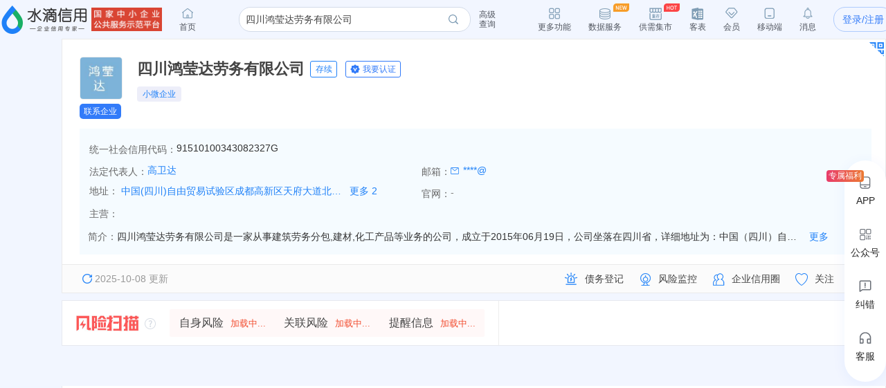

--- FILE ---
content_type: text/html; charset=UTF-8
request_url: https://shuidi.cn/company-03e775dbc209d47659b8ac03a3ae83f5.html
body_size: 43770
content:
<!DOCTYPE html>
<html lang="en">
<head>
    <meta charset="utf-8">
    <meta http-equiv="X-UA-Compatible" content="IE=edge,Chrome=1">
    <meta name="viewport" content="width=device-width, initial-scale=1, user-scalable=no">
    <meta name="renderer" content="webkit">
    <meta http-equiv="content-type" content="text/html; charset=UTF-8">
    <meta name="baidu-site-verification" content="ptBViWChaK" />
    <meta name='360_ssp_verify' content='97e68f5e73627afe543b46a19218182c' />
    <meta name="360-site-verification" content="3214efec4d6c8803951f487c25ff7748" />
    <meta name="shenma-site-verification" content="80bf0295bd6b4fc16cc50ea5335e3455_1644577047">
    <meta name="sogou_site_verification" content="KmKkZJ3DMI" />
    <meta name="shenma-site-verification" content="8d31c3b95a9f8c6caa324debca70de03_1658115048">
    <meta name="msvalidate.01" content="BC2B53A39736D0F2A094B42F0B245E0B" />
    <link rel="manifest" href="https://statichuoshan.shuidi.cn/manifest.json">

        <title>四川鸿莹达劳务有限公司 - 水滴信用</title>

            <meta name="description" content="水滴信用提供四川鸿莹达劳务有限公司的最新工商信息，官网地址，信用信息，法律诉讼，风险信息，电话，法人高卫达简历，对外投资，财务状况等各维度数据，让您对四川鸿莹达劳务有限公司有最直观的认识！"/>
                <meta name="keywords" content="四川鸿莹达劳务有限公司,"/>
    
                <meta property="og:type" content="article" />
            <meta property="og:image" content="https://staticcdn.shuidi.cn/images/logo.png" />
            <meta property="og:release_date" content="2025-10-08" />
            <meta property="og:title" content="四川鸿莹达劳务有限公司 - 水滴信用" />
            <meta property="og:description" content="建筑劳务分包；销售：建材及化工产品（不含危险化学品）、机械设备、五金产品；房屋建筑工程、建筑装饰工程的设计（工程类凭资质许可证经营）。（依法须经批准的项目，经相关部门批准后方可开展经营）。" />
            <meta name="mobile-agent" content="format=html5;url=https://shuidi.cn/index.html#/enterprise-detail?digest=03e775dbc209d47659b8ac03a3ae83f5" />
            <meta itemprop="image" content="https://staticcdn.shuidi.cn/images/logo.png" />
        
                        <link rel="canonical" href="https://shuidi.cn/company-03e775dbc209d47659b8ac03a3ae83f5.html" />
                    <link rel="alternate" media="only screen and(max-width: 640px)" href="https://m.shuidi.cn/company-03e775dbc209d47659b8ac03a3ae83f5.html" />
            
    <link rel="stylesheet" rev="stylesheet" href="//sourcehuoshan.shuidi.cn/shuidi/resource/css/Shuidi_Archives_DetailShelf.css?v=202510312130&https" type="text/css"/>
        <link rel="shortcut icon" href="//statichuoshan.shuidi.cn/shuidi/images/favicon.ico" />
    
            <link rel="stylesheet" href="//statichuoshan.shuidi.cn/layui/css/layui1.css" type="text/css">
            <link rel="stylesheet" href="//statichuoshan.shuidi.cn/shuidireact/boxtabledetailshelf/boxtabledetailshelf.css?v=202510312130" type="text/css">
            <link rel="stylesheet" href="//statichuoshan.shuidi.cn/shuidireact/kcShow/kcShow.css?v=202510312130" type="text/css">
            <link rel="stylesheet" href="//statichuoshan.shuidi.cn/shuidireact/newPhone/newPhone.css?v=202510312130" type="text/css">
    </head>
<body>
<div class="mask"></div>
<input type="hidden" value="" id="accountName">
<input type="hidden" name="monitor_num" value="0">
<input type="hidden" value="0" id="detail-header-vip">
<input type="hidden" value="//statichuoshan.shuidi.cn/" id="basic_image_url">
<input type="hidden" name="notice_type" value="">

<div class="shuidi-header-container-box" style="">
    <div class="shuidi-header-container">
        <div class="shuidi-header-logo-container">
            <div class="shuidi-header-logo-box">
                <a class="home-href" title="水滴信用" href="https://shuidi.cn/">
                    <img draggable="false" class="logo-img real-logo"  src="//statichuoshan.shuidi.cn/shuidi/images/home/shuidi-logo-174.png" alt="水滴信用-企业信用信息查询平台-查企业-查老板-查风险" />
                </a>
            </div>
            <div class="shuidi-header-logo-subTitle">
                                    <img src="//statichuoshan.shuidi.cn/shuidi/images/home/shuidi-logo-subtitle1.png" class="logo-img shuidi-logo-subtitle" alt="">
                            </div>
            <div class="shuidi-header-logo-tohome shuidi-header-section">
                <div class="shuidi-header-icon">
                    <img src="//statichuoshan.shuidi.cn/applicationBox/home-icon1.png" class="shuidi-header-icon-img">
                    <img src="//statichuoshan.shuidi.cn/applicationBox/home-active-icon1.png" class="shuidi-header-icon-img-active">
                </div>
                <div class="shuidi-header-text">首页</div>
            </div>
        </div>
                <div class="shuidi-header-search-container">
            <div class="shuidi-header-search-box">
                <!-- <div class="shuidi-header-search-selectsearchtype">
                    <span class="shuidi-header-showsearchtype"><span class="shuidi-header-showsearchtype-text" data-searchtype="all">全部</span><img src="//statichuoshan.shuidi.cn/shuidi/images/home/dropdown.png" class="shuidi-header-showsearchtype-down-arrow" alt=""></span>
                    <div class="shuidi-header-search-selectbox">
                        <div class="shuidi-header-search-selectitem shuidi-header-search-type all" data-searchtype="all" data-text="全部" >全部</div>
                        <div class="shuidi-header-search-selectitem shuidi-header-search-type companyContent" data-searchtype="companyContent" data-text="查企业">查企业</div>
                        <div class="shuidi-header-search-selectitem shuidi-header-search-type personContent" data-searchtype="personContent" data-text="查老板">查老板</div>
                        <div class="shuidi-header-search-selectitem shuidi-header-search-type riskContent" data-searchtype="riskContent" data-text="法律诉讼">法律诉讼</div>
                        <div class="shuidi-header-search-selectitem shuidi-header-search-type bidContent" data-searchtype="bidContent" data-text="查招标">查招标</div>
                    </div>
                </div> -->
                <div class="shuidi-header-search-input top_search">
                    <form id="topSearchForm">
                        <!--通用搜索框-->
                                                <input id="topSearchFormInput" class="search-key" type="text" placeholder="请输入企业名、品牌名等关键词..." value="四川鸿莹达劳务有限公司" />
                    </form>
                </div>
                <div class="shuidi-header-search-icon">
                    <svg t="1706084780509" class="shuidi-header-search-icon-img" viewBox="0 0 1024 1024"><path d="M941.6 874L763.7 696.1c20.6-26.7 37.6-55.9 50.8-87.2 20.3-48.3 30.6-99.6 30.6-152.4s-10.3-104.1-30.6-152.4c-19.6-46.6-47.7-88.5-83.5-124.5s-77.5-64.2-123.9-84C559 75.3 507.9 64.9 455.3 64.9S351.6 75.3 303.5 95.8c-46.4 19.7-88.1 48-123.9 84-35.8 36-63.9 77.8-83.5 124.5-20.3 48.3-30.6 99.6-30.6 152.4s10.3 104.1 30.6 152.4c19.6 46.6 47.7 88.5 83.5 124.5s77.5 64.2 123.9 84c48.1 20.5 99.2 30.8 151.8 30.8S559 838 607.1 817.6c31.7-13.5 61.2-30.9 88.1-52l177.6 177.6c18.9 18.9 49.9 18.9 68.9 0 18.9-19.3 18.9-50.3-0.1-69.2zM455.3 768.3c-170.9 0-310-139.8-310-311.7s139-311.7 310-311.7c170.9 0 310 139.8 310 311.7s-139.1 311.7-310 311.7z" p-id="9525" fill="currentColor"></path></svg>
                </div>
            </div>
            <div class="shuidi-header-search-toAdvance">
                <a class="shuidi-header-search-muti_search" href="/advancesearch"><div class="shuidi-header-search-muti-text">高级</div><div class="shuidi-header-search-muti-text" style="margin-top: 14px;">查询</div></a>
            </div>
        </div>
        
        <div class="shuidi-header-userinfo-container">
            <div class="shuidi-header-userinfo-more shuidi-header-section">
                <div class="shuidi-header-icon">
                    <img src="//statichuoshan.shuidi.cn/applicationBox/morefunc-icon1.png" class="shuidi-header-icon-img">
                    <img src="//statichuoshan.shuidi.cn/applicationBox/morefunc-active-icon1.png" class="shuidi-header-icon-img-active">
                </div>
                <div class="shuidi-header-text">更多功能</div>
                <div class="shuidi-header-morefunc">
                    <div class="box_title">
                        <span class="box-title-border"></span>
                        <span>更多功能</span>
                    </div>
                    <div class="box_img">
                        <div class="img_unit member_distribution">
                            <img src="//statichuoshan.shuidi.cn/applicationBox/distribution1.png" width="38" height="38">
                            <span>会员分销</span>
                        </div>
                        <div class="img_unit member_investPromotion">
                            <img src="//statichuoshan.shuidi.cn/applicationBox/business-logo.png" width="38" height="38">
                            <span>渠道招商</span>
                        </div>
                        <div class="img_unit shuidi-header-userinfo-freearea">
                            <img src="//statichuoshan.shuidi.cn/applicationBox/freearea-icon.png" width="38" height="38">
                            <span>免费专区</span>
                        </div>
                        <div class="img_unit secretary hide-model">
                            <img src="//statichuoshan.shuidi.cn/applicationBox/xyxm1.png" width="38" height="38">
                            <span>信用小秘</span>
                        </div>
                        <div class="img_unit multi_search">
                            <img src="//statichuoshan.shuidi.cn/applicationBox/header-mulsearch-icon.png" width="38" height="38">
                            <span>批量查询</span>
                        </div>
                        <div class="img_unit header_bidding">
                            <img src="//statichuoshan.shuidi.cn/applicationBox/header-bidding-icon.png" width="38" height="38">
                            <img src="//statichuoshan.shuidi.cn/shuidi/images/archives/icon-jg-4.png" width="23" height="12"  style="position:absolute;top:0;right:4px;">
                            <span>查招投标</span>
                        </div>
                        <div class="img_unit header_latest_company">
                            <img src="//statichuoshan.shuidi.cn/applicationBox/header-latestcompany.png" width="38" height="38">
                            <img src="//statichuoshan.shuidi.cn/shuidi/images/archives/icon-jg-4.png" width="23" height="12"  style="position:absolute;top:0;right:4px;">
                            <span>新增企业</span>
                        </div>

                        <div class="img_unit header_custom_table">
                            <img src="//statichuoshan.shuidi.cn/applicationBox/kebiao.png" width="38" height="38">
                            <img src="//statichuoshan.shuidi.cn/shuidi/images/archives/icon-jg-4.png" width="23" height="12"  style="position:absolute;top:0;right:4px;">
                            <span>客表</span>
                        </div>
                    </div>
                    <div class="box_title">
                        <span class="box-title-border"></span>
                        <span>数据解决方案</span>
                    </div>
                    <div class="box_img">
                        <div class="img_unit data-serve">
                            <img src="//statichuoshan.shuidi.cn/applicationBox/header-data-serve-icon.png" width="38" height="38">
                            <img src="//statichuoshan.shuidi.cn/shuidi/images/archives/icon-jg-3.png" width="23" height="12"  style="position:absolute;top:0;right:4px;">
                            <span>数据库</span>
                        </div>
                        <div class="img_unit api-router">
                            <img src="//statichuoshan.shuidi.cn/applicationBox/api1.png" width="38" height="38">
                            <img src="//statichuoshan.shuidi.cn/shuidi/images/archives/icon-jg-3.png" width="23" height="12"  style="position:absolute;top:0;right:4px;">
                            <span>API接口</span>
                        </div>
                        <div class="img_unit header-ai">
                            <img src="//statichuoshan.shuidi.cn/applicationBox/header-ai.png" width="38" height="38">
                            <span>水滴AI</span>
                        </div>
                    </div>
                </div>
            </div>
            <div class="shuidi-header-userinfo-dataserve shuidi-header-section">
                <div class="shuidi-header-icon">
                    <img src="//statichuoshan.shuidi.cn/applicationBox/header-dataserve.png" class="shuidi-header-icon-img">
                    <img src="//statichuoshan.shuidi.cn/applicationBox/header-active-dataserve.png" class="shuidi-header-icon-img-active">
                    <span class="shuidi-header-hot-icon">
                      <img src="//statichuoshan.shuidi.cn/applicationBox/new_tip2.png" class="shuidi-header-hot-icon">
                    </span>
                </div>
                <div class="shuidi-header-text">数据服务</div>
            </div>
            <div class="shuidi-header-userinfo-trade-market shuidi-header-section">
                <div class="shuidi-header-icon">
                    <img src="//statichuoshan.shuidi.cn/applicationBox/trade-market-icon.png" class="shuidi-header-icon-img">
                    <img src="//statichuoshan.shuidi.cn/applicationBox/trade-market-active-icon.png" class="shuidi-header-icon-img-active">
                    <span class="shuidi-header-hot-icon">
                      <img src="//statichuoshan.shuidi.cn/applicationBox/hot-icon.png" class="shuidi-header-hot-icon">
                    </span>
                </div>
                <div class="shuidi-header-text">供需集市</div>
                <div class="shuidi-header-trade-market">
                    <img src="//statichuoshan.shuidi.cn/applicationBox/trade-market-hover-2.png" width="250" height="156">
                </div>
                <!-- 采购消息提示弹窗 -->
                <div class="shuidi-header-trade-market-pop">
                    <div class="popup-header">
                        <div class="header-text">
                            <img class="icon-notice" 
                                src="//statichuoshan.shuidi.cn/shuidi/images/credit-merchant/market-pop/notice-white-icon.png"
                                alt="icon">
                            您收到一条采购单
                        </div>
                        <img class="icon-close" 
                             src="//statichuoshan.shuidi.cn/shuidi/images/credit-merchant/market-pop/close-white-icon.png"
                             alt="icon">
                    </div>
                    
                    <div class="popup-content">
                        <div class="purchase-title">
                            <span class="title-text">需采购</span>
                            <span class="product-name"></span>
                            <span class="tag-urgent"></span>
                            <span class="tag-status"></span>
                        </div>
                        
                        <div class="user-info">
                            <div class="info-item">
                                <img class="icon-user" 
                                    src="//statichuoshan.shuidi.cn/shuidi/images/credit-merchant/market-pop/person-icon.png"
                                    alt="icon">
                                <span class="person-name"></span>
                            </div>
                            <div class="info-item">
                                <img class="icon-user" 
                                    src="//statichuoshan.shuidi.cn/shuidi/images/credit-merchant/market-pop/phone-icon.png"
                                    alt="icon">
                                <span class="phone-number"></span>
                            </div>
                        </div>

                        <div class="user-info">
                            <div class="info-item">
                                <img class="icon-user" 
                                    src="//statichuoshan.shuidi.cn/shuidi/images/credit-merchant/market-pop/content-icon.png"
                                    alt="icon">
                                <span class="info-item-text"></span>
                            </div>
                        </div>
                    </div>
                    
                    <div class="popup-footer">
                        <div class="view-more">到供需集市查看详情及更多商机</div>
                        <a class="icon-arrow-box" href="/creditmerchant">
                            立即前往
                            <img class="icon-arrow" 
                                    src="//statichuoshan.shuidi.cn/shuidi/images/credit-merchant/market-pop/arrow-blue-icon.png"
                                    alt="icon">
                        </a>
                    </div>
                </div>
                <!-- 通用供需集市引导弹窗 -->
                <div class="common-guide-pop">
                    <div class="popup-header">
                        <img class="icon-close" src="//statichuoshan.shuidi.cn/shuidi/images/credit-merchant/market-pop/common-pop-close.png" alt="icon">
                    </div>
                    <div class="popup-content">
                        <img class="icon-notice" src="//statichuoshan.shuidi.cn/shuidi/images/credit-merchant/market-pop/notice-icon.png" alt="icon">
                        <div class="common-guide-content">这里是内容区域</div>
                        <div class="popup-footer">
                            找客户
                        </div>
                    </div>
                </div>
            </div>
            <div class="shuidi-header-userinfo-kebiao shuidi-header-section">
                <div class="shuidi-header-icon">
                    <img src="//statichuoshan.shuidi.cn/applicationBox/header-kebiao.png" class="shuidi-header-icon-img">
                    <img src="//statichuoshan.shuidi.cn/applicationBox/header-active-kebiao.png" class="shuidi-header-icon-img-active">
                    <span class="shuidi-header-kebiao-count">11</span>
                </div>
                <div class="shuidi-header-text">客表</div>
            </div>
            <div class="shuidi-header-userinfo-vip shuidi-header-section">
                                    <a href="javascript:;" class="headerVipIcon headerVip-nologin">
                        <div class="shuidi-header-icon">
                            <img src="//statichuoshan.shuidi.cn/applicationBox/member-icon1.png" class="shuidi-header-icon-img">
                            <img src="//statichuoshan.shuidi.cn/applicationBox/member-active-icon1.png" class="shuidi-header-icon-img-active">
                        </div>
                        <div class="shuidi-header-text">会员</div>
                    </a>
                                <div class="memberBenefits">
                    <img src="//statichuoshan.shuidi.cn/shuidi/images/businessOwner/vipPop.png" alt="">
                                            <a href="javascript:;" class="headerVip headerVip-nologin"></a>
                                    </div>
                
            </div>
            <div class="shuidi-header-userinfo-app shuidi-header-section">
                <div class="shuidi-header-icon">
                    <img src="//statichuoshan.shuidi.cn/applicationBox/headerapp-icon1.png" class="shuidi-header-icon-img">
                    <img src="//statichuoshan.shuidi.cn/applicationBox/headerapp-active-icon1.png" class="shuidi-header-icon-img-active">
                </div>
                <div class="shuidi-header-text">移动端</div>
                <div class="shuidi-header-app-modal">
                    <div class="box_title">
                        <span class="box-title-border"></span>
                        <span>随时随地使用水滴信用</span>
                    </div>
                    <div class="box_img">
                        <div class="img_unit">
                            <img src="//statichuoshan.shuidi.cn/shuidi/images/footer/icon_2_2_10241.png" width="120" height="120">
                            <span>水滴信用APP</span>
                        </div>
                        <div class="img_unit">
                            <img src="//statichuoshan.shuidi.cn/shuidi/images/footer/icon_1_3.png" width="120" height="120">
                            <span>水滴信用小程序</span>
                        </div>
                    </div>
                </div>
            </div>
            <div class="shuidi-header-userinfo-message shuidi-header-section">
                <div class="shuidi-header-icon">
                    <img src="//statichuoshan.shuidi.cn/applicationBox/header-message-icon1.png" class="shuidi-header-icon-img">
                    <img src="//statichuoshan.shuidi.cn/applicationBox/header-message-active-icon1.png" class="shuidi-header-icon-img-active">
                </div>
                <div class="shuidi-header-text">消息</div>
                <div class="shuidi-message-unread-count"></div>
                <div class="shuidi-header-message-modal">
                    <div class="shuidi-header-message-header">
                    <span style="font-weight: bold;">消息中心</span>
                    <span style="color:#999999" class="unread-count">（<span class="shuidi-message-unread" style="color:#f43738;padding:0 2px">0</span>条未读）</span>

                        <!-- <span class="checkall-message">全部></span> -->
                    </div>
                    <div class="message-list-box-container">
                        <div class="message-list-empty-box">
                            <img src="//statichuoshan.shuidi.cn//shuidi/images/newcenter/empty.png" class="message-list-empty-img" alt="">
                            <div class="message-list-empty-text">暂无消息</div>
                        </div>
                    </div>  
                </div>
            </div>
            <div class="shuidi-header-userinfo-options">
                                    <input type="hidden" id="get_uid" value="0">
                    <div class="shuidi-header-userinfo-nologin">
                        <a class="login-btn" data-position="右上角全局登录" href="javascript:;" style="position:relative;">登录/注册
                                                    </a>
                    </div>
                            </div>
        </div>
    </div>
    
</div>

<div class="kebiao-copy-dialog">
    <div class="kebiao-dialog-body">
        <div class="kebiao-dialog-body-bg">
            <img src="//statichuoshan.shuidi.cn/shuidi/images/archives/kebiao-dialog-bg.png" alt="" class="kebiao-dialog-bg" />
        </div>
        <div class="keiao-dialog-content">
            <div class="kebiao-dialog-close">
                <img src="//statichuoshan.shuidi.cn/shuidi/images/archives/boss-close.png" alt="" class="kebiao-dialog-close-img" />
            </div>
            <div class="kebiao-dialog-title">
                <div class="kebiao-dialog-subtitle">
                    今天已经复制了<span class="kebiao-copycount"></span>条数据，共计花费时间<span class="kebiao-work-time"></span>，打败了<span class="kebiao-red-font">10%</span>的用户
                </div>
                <div class="kebiao-dialog-maintitle">
                    用客表10秒查完所有企业
                </div>
            </div>
            <div class="kebiao-dialog-innercontent">
                <div class="kebiao-dialog-table">
                    <div class="kebiao-dialog-tablehead">
                        <table class="kebiao-dialog-table-content">
                            <thead class="kebiao-dialog-head">
                                <tr>
                                    <th class="kebiao-th-companyname">公司名称</th>
                                    <th class="kebiao-th-copycontent">内容</th>
                                </tr>
                            </thead>
                        </table>
                    </div>
                    <div class="kebiao-dialog-tablebody">
                        <table class="kebiao-dialog-table-content">
                            <tbody class="kebiao-dialog-tbody">
                                <tr>
                                    <td class="kebiao-dialog-companyname"></td>
                                    <td class="kebiao-dialog-copycontent"></td>
                                </tr>
                            </tbody>
                        </table>
                    </div>
                </div>
                <div class="kebiao-dialog-recommend">
                    <img src="//statichuoshan.shuidi.cn/shuidi/images/archives/recommend-circle.png" class="kebiao-recommend-icon" alt="" />
                    <span class="kebiao-dialog-tip">
                        水滴信用新功能推荐
                    </span>
                </div>
            </div>
            <div class="kebiao-dialog-footer">
                <div class="kebiao-dialog-footer-slogen">
                    <img src="//statichuoshan.shuidi.cn/shuidi/images/archives/kebiao-slogan-grey.png" class="kebial-slogan-grey" alt="">
                </div>
                <div class="try-kebiao-btn">
                    去试试
                </div>
            </div>
        </div>
    </div>
</div>

<div id="header-height" style="height: 56px; "></div>


<div class="detail-loans-tips">
    <div class="detail-loans-tips-show">
        <span class="detail-loans-tips-text">
        <span class="detail-loans-tips-text-company"></span>的<span class="detail-loans-tips-text-report">《信贷评估与优化策略报告》</span>已生成，
        <span class="detail-loans-tips-look">点击免费获取   <img class="qrImg" src="//statichuoshan.shuidi.cn//applicationBox/right-icon.png" /></span>
        </span>
        <span class="detail-loans-tips-close">
            <img class="closeImg" src="//statichuoshan.shuidi.cn//applicationBox/loan-close.png" />
        </span>
    </div>
</div>
<div class="assistMask2">
    <div class="resultBox">
        <div class="close"></div>
        <div class="button">知道了</div>
        <img class="apiQr" src="" alt="" />
        <img class="qrImg" src="//statichuoshan.shuidi.cn//applicationBox/loan-bg.png" />
    </div>
</div>

<div class="detail-self" id="detail-self">
        <div class="detailself__cooperation" style="display:none;">
        <div class="detailself__cooperation__content"></div>
        <div class="detailself__cooperation__close"></div>
    </div>
        <div class="detail-content-new-container">
        <div class="detail-content-companyhall-side" id="companyhall-sidemenu">
            <ul style="display: none;">
                <li><a href="/company-03e775dbc209d47659b8ac03a3ae83f5.html">企业信息</a></li>
                <li><a href="/company-03e775dbc209d47659b8ac03a3ae83f5/hall.html">企业展厅</a></li>
            </ul>
        </div>
    <div class="detail-content-box no-claim-content-box">
        <div class="archive_father">
            
<input type="hidden" id="person_phone" value="">
<input type="hidden" id="hegui" value="">
<input type="hidden" id="is_login" value="0">
<input type="hidden" id="chain_info" value="">
<input type="hidden" id="has_operations_tag" value="">
<input type="hidden" id="company_main_products" value='null'>
<input type="hidden" id="official_website" value="">
<input type="hidden" id="archives_no" value="03-E775-83F5">
<input type="hidden" id="audit_status" value='未认领'>
<input type="hidden" id="is_wiki" value=''>
<input type="hidden" id="bid_count" value='0'>

<div?
$debt_mz_num = $debt_lawsuit_num + $debt_pass_num + $debt_uncheck_num;
?>


<div class="archives">
    <div class="switch_box1 switch_box" style="display: none;">
        <a rel="nofollow" class="switch_a" href="/company-03e775dbc209d47659b8ac03a3ae83f5.html?visit_directly=1"></a>
                  
          <a class="switch_b" rel="nofollow" href="javascript:;" data-href="/self-03e775dbc209d47659b8ac03a3ae83f5.html"></a>  
                <div class="guide-box" id="guide-box">
            <div class="close">
                <img src="//statichuoshan.shuidi.cn/shuidi/images/detail2/mange/close-icon.png">
            </div>
            <div class="line">
                <img src="//statichuoshan.shuidi.cn/shuidi/images/detail2/mange/success-green-icon.png">
                提交成功
            </div>
            <div class="line line2">
                <img src="//statichuoshan.shuidi.cn/shuidi/images/detail2/mange/arrow-left.png">
                点击此处可查看编辑的企业信息
            </div>
        </div>
    </div>
    <div class="organposition"></div>
    <div class="company_header">

      <div class="excellent">
                          <span class="excellent-click"><img src="//statichuoshan.shuidi.cn/shuidi/images/archives/excellent-newp1.png"></span>
                                  <!-- 优秀悬浮 -->
          <div class="hoverinfo">
            <div class="hoverinfo_header">
              <div class="title"><span>公共信用等级评定</span>
              <span class="title2"><img src="//statichuoshan.shuidi.cn/shuidi/images/archives/business-partner.png" alt="">感兴趣<span id="interested1" class="excellent-people"></span></span>
            </div>
              <div></div>
            </div>
            <div class="btntype"><img src="//statichuoshan.shuidi.cn/shuidi/images/archives/type-list1.png" alt=""><span class="look-btn" id="btn_type1">查看</span></div>
            <div class="btntype"><img src="//statichuoshan.shuidi.cn/shuidi/images/archives/type-list2.png" alt=""><span class="look-btn" id="btn_type2">查看</span></div>
            <div class="btntype"><img src="//statichuoshan.shuidi.cn/shuidi/images/archives/type-list3.png" alt=""><span class="look-btn" id="btn_type3" >查看</span></div>
            <div class="hoverinfo_footer">公共信用等级预评定通过行政执法、信用评价、经营发展等6大项36个具体指标为企业提供公正、准确的信用评定结果。</div>
          </div>
        </div>

        <!-- 背景 -->
        <div class="infobg">
        </div>
        <!-- 优秀点击弹框 -->
        <div class="clickinfo">
            <div class="hoverinfo_header">
              <div class="title"><span>公共信用等级评定</span>
              <span class="title2"><img src="//statichuoshan.shuidi.cn/shuidi/images/archives/business-partner.png" alt="">感兴趣<span id="interested2"  class="excellent-people"></span></span>
            </div>
              <div class="close"><img id="closebtn" src="//statichuoshan.shuidi.cn/shuidi/images/closexiufu.png" alt=""></div>
            </div>
            <div class="btntype"><img src="//statichuoshan.shuidi.cn/shuidi/images/archives/type-list1.png" alt=""><span class="look-btn" id="btn_type4">查看</span></div>
            <div class="btntype"><img src="//statichuoshan.shuidi.cn/shuidi/images/archives/type-list2.png" alt=""><span class="look-btn" id="btn_type5">查看</span></div>
            <div class="btntype"><img src="//statichuoshan.shuidi.cn/shuidi/images/archives/type-list3.png" alt=""><span class="look-btn" id="btn_type6" >查看</span></div>
            <div class="hoverinfo_footer">公共信用等级预评定通过行政执法、信用评价、经营发展等6大项36个具体指标为企业提供公正、准确的信用评定结果。</div>
        </div>
        <!-- 提示弹框 -->
        <div class="infopopup">
              <div class="advABShow_line1">
                <span class="tip">提示</span>
                <img id="closebtn2" src="//statichuoshan.shuidi.cn/shuidi/images/closexiufu.png" alt="">
              </div>
              <div class="advABShow_line2">
                <img src="//statichuoshan.shuidi.cn/shuidi/images/archives/abclose.png" alt="">
                <span class="sucesstip"></span>
              </div>
              <div class="advABShow_line3">
                <div class="line_text1"></div>
                <div class="line_text2"></div>
                <div class="line_text3"></div>
              </div>
              <div class="advABShow_line4">
              <span class="refusebtn" id="refusebtn">确定</span>
            </div>
          </div>
        <!-- 二要素验证弹框 -->
        <div class="verify-popup">
          <div class="verify-left">
            <img src="//statichuoshan.shuidi.cn/shuidi/images/archives/verify-popup.png" alt="">
          </div>
          <div class="verify-right">
            <img class="verify-close" src="//statichuoshan.shuidi.cn/shuidi/images/closexiufu.png" alt="">
            <div class="title">老板绑定身份可免费使用老板专属功能</div>
           <div class="verify-form">
              <div class="company-input marginbtn">
                <input id="company-input" class="company-input" type="text" placeholder="请输入你的企业名称" autocomplete="off">
                <div class="companylist">
                </div> 
              </div>
              <div class="people-input marginbtn noshow">
                <select class="select-option" type="text" placeholder="请选择企业联系人" autocomplete="off">
                </select>
              </div>
              <div class="phone-input marginbtn noshow">
                <input class="phone-text" type="number" maxlength="11" placeholder="请输入联系人手机号">
              </div>
              <div class="code-input marginbtn noshow">
                <input class="code-text" type="text" placeholder="输入验证码" maxlength="4">
                <div class="get-code" id="canclick">获取验证码</div>
              </div>
              <div class="errormsg"></div>
              <div class="sub-btn">绑定老板身份</div>
              <div class="desc">以上内容仅用于身份验证，不做他用，不泄露个人隐私</div>
           </div>
          </div>
        </div>
        
        <div class="share_qrcode">
            <div class="share_qrcode_icon">
                <img src="//statichuoshan.shuidi.cn/shuidi/images/detail2/mange/qrcode-icon.png" alt="">
            </div>
            <div class="share_qrcode_box">
                <div class="share_img_box">
                    <div class="share_img_qrcode"></div>
                    <div class="share_img_phone">
                        <img src="//statichuoshan.shuidi.cn/shuidi/images/detail2/mange/share_phone.png" alt="">
                    </div>
                </div>
                <div class="share_text_box">
                    <span class="share_text">微信扫一扫</span>
                    <span>查看企业详情</span>
                </div>
            </div>
        </div>

        <div class="header_box">
            <div class="header_body clearfix">
                <div class="left_box">
                    <div class="img_box">
                        <div class="company-logo" style="width:60px;height:60px;border-radius:8%;overflow:hidden;border:1px solid #eee;position:relative;">
        <div style="display:none;position:absolute;width:100%;height:100%;left:0;top:0;background:rgba(188,158,219);">
            <div style="position:absolute;width:100%;height:100%;display:flex;flex-flow:row wrap;justify-content:center;align-items:center;text-align:center;word-break:break-all;word-wrap:break-word;box-sizing:border-box;font-size:30px;font-weight:bold;color:#fff;padding:6px;">
                            </div>
        </div>
        <img src="https://shuidi.cn/company-text-logo-mini-03e775dbc209d47659b8ac03a3ae83f5.jpg" class="logo-pic" alt="四川鸿莹达劳务有限公司" onerror='var parent=this.parentNode;this.style.display="none";parent.classList.add("words-logo");parent.style.border="none";parent.firstElementChild.style.display="inline-block";'>
    </div>
                                                    <!-- <div class="hover unclaimed_link mousehouver">
                                <div class="link_box toRenLing" data-entrance="2" data-move-entrance="22"></div>
                                <div class="claim_QR"><img src="" alt=""><span>微信扫码立即完成认证</span></div>
                                <div class="hover_box">
                                    <img src="//statichuoshan.shuidi.cn/shuidi/images/detail2/shuidi_hover_p4.png" class="max_img">
                                    <div class="company_logo">
                                        <span style="background-color: ;line-height: 54px"></span>
                                        <img src="//statichuoshan.shuidi.cn/shuidi/images/detail2/reco_primary4.png" class="icon_primary">
                                    </div>
                                    <div class="approve_link toSuppinfo" data-point="440" from-point="445"></div>
                                </div>
                            </div> -->
                        
                        <!--联系企业入口-->
                        <div class="debt-register-enter-span">
                            <span class="text-box">联系企业</span>
                            <span class="debt-register-enter-number">
                                <img class="message-icon"
                                     src="//statichuoshan.shuidi.cn/shuidi/images/companyHall/empowerPop/message-white-icon.png">
                                留言
                                <span class="message-number-red">1<span>
                            </span>
                        </div>

                    </div>
                                                                        <!--                                                                     <div class="shuidi_re_p1">
                                        <img src="//statichuoshan.shuidi.cn/shuidi/images/detail2/shuidi_re_p1.jpg" class="max_img toClaim">
                                    </div>
                                                             -->
                            <!-- <div class="shuidi_re_p2 mousehouver toSuppinfo" data-point="447" from-point="448">
                                <img src="//statichuoshan.shuidi.cn/shuidi/images/archives/visited-bg.png" class="max_img">
                                <div class="no">浏览<text class="no_red"></text>&nbsp;关注<text class="no_red"></text></div>
                                                                                            </div> -->
                                                                
                    <div class="debt-appeal" style="display: none;">
                        <!-- <div class="btn_continue hidden">点击继续提交</div> -->
                        <!-- <img class="icon-debt" src="//statichuoshan.shuidi.cn/shuidi/images/archive2/debt-pic2.png"> -->
                        <!-- 违约核查-B方案 -->
                        <img class="icon-bc_pic" src="//statichuoshan.shuidi.cn/shuidi/images/archive2/bc_pic_B.png">
                                                                                                <div class="debt-appeal-btn2 debt-show" data-satPoint="债务登记-1入口" data-group="债务登记">
                            <div class="debt-appeal-left2">
                                <img class="debt-icon2" src="//statichuoshan.shuidi.cn/shuidi/images/archive2/debt-icon2.png">
                            </div>
                            <div class="debt-appeal-right">
                                <div>暂无非公开债务</div>
                            </div>
                        </div>
                                            </div>
                    <div class="debt-appeal-btn4" style="display:none">
                        <img class="icon-bc_pic" src="//statichuoshan.shuidi.cn/shuidi/images/archive2/bc_pic_1110.png">
                    </div>
                    <div class="debt-appeal-btn3" style="display: none;">
                        <div class="debt-appeal-left3">
                            <img class="debt-icon3" src="//statichuoshan.shuidi.cn/shuidi/images/archive2/ticket_icon.png">
                        </div>
                        <div class="debt-appeal-right3">
                            <div>商票</div>
                            <div>企业付款信用</div>
                        </div>
                    </div>
                </div>
                <div class="upload_ticket" style="display:none">
                    <div class="row2">
                        <div class="upload_box">
                            <div class="title1">请上传商票图片，立即查询</div>
                            <div class="upload_div">
                                <div class="img_box">
                                    <label class="upload_label upload_label_1" width="110" height="110">
                                        <img class="pic-upload"
                                            src="//statichuoshan.shuidi.cn/shuidi/images/archive2/pic-upload-front.png">
                                        <input type="file" style="position: absolute;left: -1000000px;top:0;" name="file" />
                                    </label> 
                                    <div class="upload_tip">
                                        <div class="text-1">上传正面信息</div>
                                        <div class="text-2">查询承兑人、出票人的信用信息，经营线索等</div>
                                    </div>   
                                </div>
                                <div class="img_box">
                                    <label class="upload_label upload_label_2" width="110" height="110">
                                        <img class="pic-upload"
                                            src="//statichuoshan.shuidi.cn/shuidi/images/archive2/pic-upload-rear.png">
                                        <input type="file" style="position: absolute;left: -1000000px;top:0;" name="file2" />
                                    </label>
                                    <div class="upload_tip">
                                        <div class="text-1">上传背面信息</div>
                                        <div class="text-2">查询背书人的信用信息，经营线索等</div>
                                    </div>
                                </div>
                            </div>
                        </div>
                    </div>
                    <div class="btn-row">
                        <div class="btn4 btn4-disable">立即查询</div>
                    </div>
                </div>
                <div class="right_box">
                    <div class="company_header_content company_header_content_position">
                        <div class="clearfix">
                            <div class="company_header_name pull_left hover_copy">
                                                                <h1 class="company_name company_name_hover_copy_txt" data-copyContent="四川鸿莹达劳务有限公司">四川鸿莹达劳务有限公司 <span class="company_name_copy">点击复制</span></h1>
                                <div class="company-status-box">
                                    <div class="company_status ml_8">存续</div>                                                                                                                        <span class="mousehouver">
                                                <!--<span class="claim_btn cur_pointer toSuppinfo" data-point="167" from-point="449"><i></i><span>我要认证</span></span>-->
                                            <!-- 有优秀图标不显示 -->
                                                                                            <span id="claim_btn" class="claim_btn cur_pointer toRenLing toRenLing-hover" data-entrance="1" data-move-entrance="20">
                                                    <!-- <i></i> -->
                                                <img class="claim_img" src="//statichuoshan.shuidi.cn/shuidi/images/archives/claim-icon-blue.png" alt="">
                                                <span>我要认证</span></span>
                                                                                            <div class="claim_QR"><img src="" alt=""><span>微信扫码立即完成认证</span></div>
                                            </span>
                                        
                                                                                                            <div id="kc-pdf-show"></div> 
                                </div>
                                <!-- <span class="mousehouver pull_left">
                                    <span id="claim_btn" class="claim_btn cur_pointer claim_btn-daikuan-hover"><em class="claim_btn_daikuan"></em><span>我是企业主，我要贷款</span></span>
                                    <div class="claim_btn-box">
                                        <img class="claim_btn-box-bg" src="//statichuoshan.shuidi.cn/shuidi/images/app/fixed4.png" alt="">
                                        <img class="claim_btn-box-code" src="" alt="">
                                    </div>
                                </span> -->
                                <!-- <span class="pull_left btn-cooperate">洽谈业务</span> -->
                            </div>

<!--                            <span class="pull_right unmonitoring mousehouver hidden" data-type="unmonitoring">已监控</span>-->
<!--                            <span class="pull_right monitoring mousehouver " data-type="monitoring">风险监控</span>-->

<!--                            <span class="pull_right downreport" data-box="downreport_box">下载报告</span>-->

                            
                        </div>
                        <div class="company_tag custom-company-tag-box-div  ">
                            <!-- <div class="text_a text_success ml_8">存续</div> -->
                            
                            <!-- 曾用名 -->
                                                        <!-- 组织机构 -->
                                                        <!-- 小微企业 -->
                            <div class="text_a text_success ml_8">小微企业</div>                            
                            <!-- 融资历史标签 -->
                                                        <!-- 上市标签 -->
                                                        <!-- 高新技术企业 -->
                            <div id="gxjsqy"></div>
                            <!-- 企业集团 -->
                                                        
                            
                                                        

                            <!--守信经营承诺牌匾-->
                            
                            <!--守信激励牌匾-->
                            
                                                        <!-- 立信证书 -->
                                                        <!-- 电商店铺 -->
                                                        <!-- 信用提示 -->
                                                        

                            
                            <div class="text_a text_myself_risk cur_pointer ml_8 rel" data-position="自身风险">
                                <div class="myself_risk-icon"></div> 
                                <span class="text_risk_discern_left">自身风险</span>
                                <span class="text_myself_risk_right">0条</span>
                            </div>

                            <div class="text_a text_sifaanjian cur_pointer ml_8 rel is_link" data-position="司法案件" data-hash="m13-box" anchor="#JudicialCases">
                                <div class="sifaanjian-icon"></div> 
                                <span class="text_risk_discern_left">司法案件</span>
                                <span class="text_sifaanjian_right">0条</span>
                            </div>
                            
                            <!--  -->

                            

                        </div>

                        <!--                             <div class="company_tag_new">
                                                          </div>  
                         -->
                       
                                                <div class="evaluate_box" id="evaluate_box" style="display:none">
                            <div class="evaluate_item evaluate_item_list">
                                <p class="evaluate_item_name" style="background-color: ">
                                    <span class="evaluate_item_name_span"></span>
                                </p>
                                <ul class="pull_left">
                                    <li><i class="fa_icon fa_incorrect"></i>股权结构图</li>
                                    <li><i class="fa_icon fa_incorrect"></i>深度挖掘股权联系</li>
                                </ul>
                            </div>
                            <div class="evaluate_item">
                                <i class="fa_icon fa_eva1"></i>
                                <ul class="pull_left">
                                    <li><i class="fa_icon fa_incorrect"></i>有失信记录（信用中国）</li>
                                    <li><i class="fa_icon fa_incorrect"></i>综合信用较差（信用浙江）</li>
                                </ul>
                            </div>
                                                        <div class="clearfix"></div>
                        </div>
                        
                        <div class="one-minute" style="display: none">
                            <div class="find_boss find-boss-contacts">
                            找老板电话
                            
                            </div>
                            <div class="cont">
                                <div class="cont-l">
                                    <span class="tit-logo">1分钟知企业</span>
                                    <span>社保人数：</span>
                                    <span>风险扫描：<i class="riskAll"></i></span>
                                    <span>注册资本：<i class="capital-level"></i></span>
                                </div>
                                <a class="one-minute-link" href="javascript:;">
                                    <div class="cont-r">
                                        快速了解 >
                                    </div>
                                </a>
                            </div>
                        </div>
                        
                        <div class="code-box">
                            <div class="app-drainage">
    <div class="app-drainage-left">
        <p class="app-drainage-left-p">手机  扫一扫</p>
        <p class="app-drainage-left-p">查看企业更多联系方式</p>
    </div>
    <div class="app-drainage-right">
        <img class="app-drainage-right-img" src="/?action=get_detail_qrcode_for_app_point&pa_from=2030" alt="">
    </div>
</div>

                        </div>
                                            </div>
                </div>
                
            </div>
            <div class="abstract_box">
                <div class="abstract_item edit_item text_right mousehouver mousehouver-right hide-model">
                                                                        <span class="edit1 edit toRenLing" data-entrance="4" data-move-entrance="24">
                                <span class="col_edit_btn cur_pointer" id="editContactEnterText">修改并公开联系方式 ></span>
                            </span>
                            <div class="claim_QR"><img src="" alt=""><span>微信扫码立即隐藏/编辑电话</span></div>
                                                            </div>
                <div class="abstract_item" style="width: 480px;">
                    <span class="abstract_item_box hover_copy">
                        <span class="archive_label">统一社会信用代码：</span>
                                                    <span class="hover_copy_txt">91510100343082327G</span>
                            <span class="hover_copy_click" data-copyContent="91510100343082327G">复制</span>
                                            </span>
                </div>
                <div class="abstract_item hide-model" style="width:610px;">
                    <input type="hidden" id="phone_contact_msg" value="173****0823">
                    <span class="abstract_item_box">
                        <span class="archive_label">电话：</span>
                        <div class="phone-qrCode-hover-pop">
                            <img src="//statichuoshan.shuidi.cn/shuidi/images/detail3/qrCode-phone-hover-bg.png" alt="icon">
                            <img src="" alt="qrCode" class="phone-scan-pop-qrcode">
                        </div>
                                                    <span class="company_phone phone-hover-box">
                                <img src="//statichuoshan.shuidi.cn/shuidi/images/archives/phone_contact_icon.png" alt="" class="abstract_item_icon_phone" ><span class="more-con col_active contact-no" data-position="联系方式">173****0823</span>
                            </span>
                        
                                                                                    <span class="more-con mousehouver phone-hover-box" data-satPoint="更多电话" data-group="电话" data-position="联系方式">
                                    <span class="active-text">更多电话&nbsp;<span class="contact-count">2 </span></span>
                                                                            <img src="//statichuoshan.shuidi.cn/shuidi/images/archives/contact-example-hover.png" alt="" class="hover_box morecontact_hover" style="width:569px;height:auto">
                                                                    </span>
                                                    

                            <span style="display: none" class="same-phone active-text mousehouver"  data-satPoint="同电话企业" data-group="电话" data-position="同电话企业">
                                <span>同电话企业</span>
                                                                    <img src="//statichuoshan.shuidi.cn/shuidi/images/archives/pic-7.png" alt="" class="hover_box morecontact_hover" style="width:578px;height:auto">
                                                            </span>

                                                <!-- 电话图谱 -->
                        <!--  -->
                        <!--                             <span class="wx_item">
                                <img src="//statichuoshan.shuidi.cn/shuidi/images/archives/icon_wx.png" alt="" class="icon_wx" style="width:18px;height:auto">
                                <span class="text">微信联系</span>
                            </span>
                         -->
                    </span>
                </div>
                <div style="width: 100%;height: 0"></div>

                <div class="abstract_item" style="width: 480px;white-space: normal;">
                    <span class="abstract_item_box">
                        <span class="archive_label">法定代表人：</span>
                        <input type="hidden" name="" value="高卫达" id="legal_person">
                                                    <span class="text-oneline">
                                                                                                <a class="abstract_item-style-span col_active legal_person_btn" target="_blank"  href="/person/6auY5Y2r6L6%2B_03e775dbc209d47659b8ac03a3ae83f5.html" title="高卫达">
                                    高卫达                                    </a>
                                                                                                                        </span>
                                                
                         
                                                <!-- <span class="person-rela-pep hover-line"><span class="person-count">185</span>&nbsp;<span>个合伙人</span><i class="person-icon icon-arrow-right"></i></span> -->
                    </span>
                </div>
                <div class="contact-new-react" id="contact-new-react"></div>
                <div class="abstract_item" style="width: 610px;">
                    <span class="abstract_item_box hover_copy">
                        <span class="archive_label">邮箱：</span>
                                                    <span class="hover_copy_txt more-con" title="****@" data-position="更多邮箱">
                                <img src="//statichuoshan.shuidi.cn/shuidi/images/archives/email_icon.png" alt="" class="abstract_item_icon" style="margin-right: 6px;"><span class="archive_email col_active">****@</span>
                            </span>
                                                                                                    <span class="hover_copy_click" data-copyContent="****@">复制</span>
                                            </span>
                </div>

                
                <div class="abstract_item" style="width:480px;">
                    <div class="abstract_item_box abstract_address hover_copy " data-position="更多地址">
                        <span>
                            <span class="archive_label">地址：</span>
                                                            <a class="hover_copy_txt archive_address col_active" href="" target="_blank">中国(四川)自由贸易试验区成都高新区天府大道北段1700号4栋1单元21层2102号</a>
                                                    </span>
                                                    <div class="active-text more-email more-con" data-position="更多地址" data-group="更多地址按钮">
                                                                    <span class="mousehouver">
                                        更多&nbsp;2                                        <img src="//statichuoshan.shuidi.cn/shuidi/images/archives/contact-example-hover.png" alt="" class="hover_box morecontact_hover" style="width:569px;height:auto">
                                    </span>
                                                            </div>
                                                                            <span class="hover_copy_click" data-copyContent="中国(四川)自由贸易试验区成都高新区天府大道北段1700号4栋1单元21层2102号">复制</span>
                                            </div>
                </div>
                <div class="abstract_item" style="width: 610px">
                    <span class="abstract_item_box"><span class="archive_label">官网：</span>
                    
                                            <span class="col_gray">-</span>
                    
                                                                                    <!-- <span class="toRenLing active-text" data-entrance="3" data-move-entrance="23">编辑</span> -->
                                <div class="claim_QR"><img src="" alt=""><span>微信扫码立即完成认证</span></div>
                                <!--<span class="toSuppinfo active-text" data-point="219" from-point="443">编辑</span>-->
                                                                        </span>

                                    </div>
                                                            <div class="main-business-edit">
                            <div>主营：</div>
                            <div id="main-business-react"></div>
                        </div>
                                                                    <div class="abstract_item adbstarct_abst">
                                                    <div class="intro-container">
                                <div class="company-desc intro-collapsed"><span class="archive_label">简介：</span>四川鸿莹达劳务有限公司是一家从事建筑劳务分包,建材,化工产品等业务的公司，成立于2015年06月19日，公司坐落在四川省，详细地址为：中国（四川）自由贸易试验区成都高新区天府大道北段1700号4栋1单元21层2102号;经国家企业信用信息公示系统查询得知，四川鸿莹达劳务有限公司的信用代码/税号为91510100343082327G，法人是高卫达，注册资本为200.000000万人民币，企业的经营范围为:建筑劳务分包；销售：建材及化工产品（不含危险化学品）、机械设备、五金产品；房屋建筑工程、建筑装饰工程的设计（工程类凭资质许可证经营）。（依法须经批准的项目，经相关部门批准后方可开展经营）。</div>
                                <div class="company-desc intro-expanded" style="display: none;">
                                <span class="archive_label">简介：</span>四川鸿莹达劳务有限公司是一家从事建筑劳务分包,建材,化工产品等业务的公司，成立于2015年06月19日，公司坐落在四川省，详细地址为：中国（四川）自由贸易试验区成都高新区天府大道北段1700号4栋1单元21层2102号;经国家企业信用信息公示系统查询得知，四川鸿莹达劳务有限公司的信用代码/税号为91510100343082327G，法人是高卫达，注册资本为200.000000万人民币，企业的经营范围为:建筑劳务分包；销售：建材及化工产品（不含危险化学品）、机械设备、五金产品；房屋建筑工程、建筑装饰工程的设计（工程类凭资质许可证经营）。（依法须经批准的项目，经相关部门批准后方可开展经营）。                                    <a class="click_btn hide_detail col_active" href="javascript:void(0);" style="display: none;">收起</a>
                                </div>
                            </div>
                                            <a class="click_btn show_detail col_active" href="javascript:void(0);" data-intro="四川鸿莹达劳务有限公司是一家从事建筑劳务分包,建材,化工产品等业务的公司，成立于2015年06月19日，公司坐落在四川省，详细地址为：中国（四川）自由贸易试验区成都高新区天府大道北段1700号4栋1单元21层2102号;经国家企业信用信息公示系统查询得知，四川鸿莹达劳务有限公司的信用代码/税号为91510100343082327G，法人是高卫达，注册资本为200.000000万人民币，企业的经营范围为:建筑劳务分包；销售：建材及化工产品（不含危险化学品）、机械设备、五金产品；房屋建筑工程、建筑装饰工程的设计（工程类凭资质许可证经营）。（依法须经批准的项目，经相关部门批准后方可开展经营）。">更多</a>
                    <div class="clearfix"></div>
                </div>
                <div class="ai-intro-box" style="display: none;">
                    <img src="//statichuoshan.shuidi.cn/shuidi/images/archives/ai-intro-icon.png" alt="">
                </div>
            </div>
            <!-- 主营商品展示区 -->
            <div class="main-products-container">
                <div class="main-products-title">
                    <div>主营</div>
                    <div class="main-products-title-icon">
                        <div class="tips-box-hover">
                            <i class="popup_arrow_top"></i>
                            <div>企业主营模块信息基于企业网店、网站等商品信息及市场标准商品形态生成，旨在帮助浏览用户快速了解企业业务范畴，相关内容仅供参考。</div>
                        </div>
                        <img src="//statichuoshan.shuidi.cn/shuidi/images/archives/products/question-blue-icon.png" alt="">
                    </div>
                </div>
                <div class="main-products-list">
                    <div class="company-desc">
                                                <a class="click_btn more-products col_active" style="display: none;" href="javascript:void(0);" >... 更多</a>
                    </div>
                </div>
                <div class="main-products-image-box">
                    <div class="main-products-image-item">
                        <div class="image-hover">
                            <div class="top-text"></div>
                            <div class="bottom-text">
                                <img class="icon-search" src="//statichuoshan.shuidi.cn/shuidi/images/archives/products/search-white-icon.png" alt="">
                                供应商
                            </div>
                        </div>
                        <!-- <img src="" alt=""> -->
                    </div>
                    <div class="main-products-image-item">
                        <img src="//statichuoshan.shuidi.cn/shuidi/images/archives/products/supply-market-icon.png" alt="">
                    </div>
                </div>
            </div>

            <div class="entrance-row hide-model entrance-row-box">
                <div class="entrance-row-arrow"><div class="entrance-row-left"></div></div>
                <div class="entrance-row-body">
                    

                    <!-- 司法案件 -->
                    <div class="sifa-block"></div>
                    <!-- 债务债权 -->
                    <div class="debt-block"></div>
                    <!-- 企业数字服务 -->
                    <!-- <div class="entrance-item jgMousehouver digitalServices">
                        <img class="entrance-item-icon" src="//statichuoshan.shuidi.cn/shuidi/images/archives/icon-jg-2.png" alt="">
                        <div class="entrance-item-right">
                            <div class='row1'>企业数字服务<img src="//statichuoshan.shuidi.cn/shuidi/images/archives/icon-jg-3.png" style="width:23px;height:auto;position:relative;top:-7px;" alt=""></div>
                            <div class='row2'>免费领<span style="color:#fe7e1a;">1年水滴信用SVIP会员</span></div>
                        </div>
                        <img src="//statichuoshan.shuidi.cn/shuidi/images/archives/pic-13-4.png" alt="" class="jgMousePop" style="display:none;width:382px;height:auto;">
                    </div> -->

                    <!-- 招投标 -->
                                        <div class="entrance-item bidding" data-bid_count="0">
                        <img class="entrance-item-icon" src="//statichuoshan.shuidi.cn/shuidi/images/archives/bidding-icon2.png" alt="">
                        <div class="entrance-item-right">
                            <div class='row1'>
                                招投标
                                <img class="entrance-item-tag" src="//statichuoshan.shuidi.cn/shuidi/images/archives/icon-jg-3.png" alt="">
                            </div>
                            <div class="row2">
                                                                    <span>查精准标讯&nbsp;获无限商机</span>
                                                            </div>
                        </div>
                    </div>
                    
                                        <!-- 产品 -->
                                        <!-- 实际控制人 -->
                    <div class="entrance-item actual-control is_link" anchor="#mz113" data-hash="#m11-box">
                        <img class="entrance-item-icon" src="//statichuoshan.shuidi.cn/shuidi/images/archives/entrance-actual-control-icon.png" alt="">
                        <div class="entrance-item-right">
                            <div class='row1'>
                                实际控制人
                            </div>
                            <div class='row2'>
                                挖掘企业实际控制人
                            </div>
                        </div>
                    </div>
                    
                    <!-- 财务信息 -->
                    <div class="caiwu-block"></div>

                                            <div class="entrance-item find-boss-contacts find_boss" data-position="找老板电话">
                            <img class="entrance-item-icon" src="//statichuoshan.shuidi.cn/shuidi/images/archives/icon-1.png" alt="">
                            <div class="entrance-item-right">
                                <div class='row1'>电话找老板</div>
                                <div class='row2'>通过企业电话找老板</div>
                            </div>
                                                            <img src="//statichuoshan.shuidi.cn/shuidi/images/archives/pic-8.png" alt="" class="jgMousePop" style="display:none;width:578px;height:auto;">
                                                    </div>
                    
                                            <div class="entrance-item zhaiw jgMouseclick entrance-weiyuexinxi">
                            <img class="entrance-item-icon" src="//statichuoshan.shuidi.cn/shuidi/images/archives/icon-2-r-2.png" alt="">
                            <div class="entrance-item-right">
                                <div class='row1'>违约信息</div>
                                <div class='row2'>在线登记入口</div>
                            </div>
                            <div class="jgMousePop" style="display:none;padding:10px;">
                                <div class="identityPop" onClick="">
                                    <div class="identity-title"> 
                                        <span>四川鸿莹达劳务有限公司的履约档案</span> 
                                    </div>
                                    <div class="selectBox">
                                        <div class="pinkBox">
                                            <div class="row">
                                                <img src="//statichuoshan.shuidi.cn/shuidi/images/deatbeat/pic-7.png"
                                                    style="width:24px;height:24px;margin-right:15px;cursor:pointer;">
                                                <span>被登记“欠钱不还”      </span>
                                                <div class="tag" > <span class="owe_money">0</span> 条</div>
                                                
                                            </div>
                                            <div class="row">
                                                <img src="//statichuoshan.shuidi.cn/shuidi/images/deatbeat/pic-7.png"
                                                    style="width:24px;height:24px;margin-right:15px;cursor:pointer;">
                                                <span>被登记“拖欠薪资”      </span>
                                                <div class="tag" style="background-color: #fff1f0;color: #fc4546;"> <span  class="owe_salary">0</span> 条 </div>
                                                
                                            </div>
                                            <div class="row">
                                                <img src="//statichuoshan.shuidi.cn/shuidi/images/deatbeat/pic-7.png"
                                                    style="width:24px;height:24px;margin-right:15px;cursor:pointer;">
                                                <span>被登记“其他违约”      </span>
                                                <div class="tag" > <span  class="owe_other">0</span> 条 </div>
                                                
                                            </div>
                                        </div>
                                    </div>
                                    <div class="identity-footer">
                                        <div class="seesee">我要登记这家公司的违约信息</div>
                                        <!-- <div class="toDengji">我要登记这家公司的违约信息</div> -->
                                    </div>
                                </div>
                            </div>
                        </div>
                    
                                            <!-- <div class="entrance-item nianbaodaibao jgMousehouver entrance-item-fourth-else" data-position="年报代报">
                            <img class="entrance-item-icon" src="//statichuoshan.shuidi.cn/shuidi/images/archives/icon-4-3.png" alt="">
                            <div class="entrance-item-right">
                                <div class='row1'>年报代报<img src="//statichuoshan.shuidi.cn/shuidi/images/archives/icon-jg-4.png" style="width:23px;height:auto;position:relative;top:-7px;" alt=""></div>
                                <div class='row2'>2022年度工商年报填报</div>
                            </div>
                            <img src="//statichuoshan.shuidi.cn/shuidi/images/archives/icon-4-3-pop.png" alt="" class="jgMousePop" style="display: none;width: 240px;height: auto;">
                        </div> -->
                    
                                            <div class="entrance-item entrance-risk entrance-item-first-else">
                            <img class="entrance-item-icon" src="//statichuoshan.shuidi.cn/shuidi/images/archives/icon-3.png" alt="">
                            <div class="entrance-item-right">
                                <div class='row1'>合作风险</div>
                                <div class='row2'>快速了解潜在合作风险</div>
                            </div>
                        </div>
                    
                </div>
                <div class="entrance-row-arrow"><div class="entrance-row-right"></div></div>
            </div>
    </div>
    </div>
        <div class="bottom_box">
        <div class="pull_left update_time" time-detail="2025-10-08 10:21:50">
            <span class="pull_left2">
                <img src="//statichuoshan.shuidi.cn/shuidi/images/archives/icon-fresh.png" class="doc-refresh-btn">
                <span class="col_999"></span>2025-10-08&nbsp;更新
            </span>
        </div>
        <div class="pull-middle-box" style="display: none;">
            <div class="pull-middle-box-icon1">  
                <img src="//statichuoshan.shuidi.cn/shuidi/images/credit-merchant/market-pop/supply-market-icon.png"
                    alt="icon"> 
            </div>
            <div class="pull-middle-box-icon2">  
                <img src="//statichuoshan.shuidi.cn/shuidi/images/credit-merchant/market-pop/head-icon.gif"
                    alt="icon"> 
            </div>
            <div style="color: #333; line-height: 30px;">
                收到咨询：采购
            </div>
            <div class="pull-middle-box-text">
                发起工业水冷机采购
            </div>
            <div class="pull-middle-box-icon3">  
                <img src="//statichuoshan.shuidi.cn/shuidi/images/credit-merchant/market-pop/arrow-blue-icon.png"
                    alt="icon"> 
            </div>

            <!-- 采购消息hover提示弹窗 -->
            <div class="shuidi-header-trade-market-hover" style="display: none;">
                <div class="popup-content">
                    <div class="purchase-title">
                        <span class="title-text">需采购</span>
                        <span class="product-name"></span>
                        <span class="tag-urgent"></span>
                        <span class="tag-status"></span>
                    </div>
                    
                    <div class="user-info">
                        <div class="info-item">
                            <img class="icon-user" 
                                src="//statichuoshan.shuidi.cn/shuidi/images/credit-merchant/market-pop/person-icon.png"
                                alt="icon">
                            <span class="person-name"></span>
                        </div>
                        <div class="info-item">
                        <img class="icon-user" 
                                src="//statichuoshan.shuidi.cn/shuidi/images/credit-merchant/market-pop/phone-icon.png"
                                alt="icon">
                            <span class="phone-number"></span>
                        </div>
                    </div>

                    <div class="user-info">
                        <div class="info-item">
                            <img class="icon-user" 
                                src="//statichuoshan.shuidi.cn/shuidi/images/credit-merchant/market-pop/content-icon.png"
                                alt="icon">
                            <span class="info-item-text"></span>
                        </div>
                    </div>
                </div>
                
                <div class="popup-footer">
                    <div class="view-more">到供需集市查看详情及更多商机</div>
                    <a class="icon-arrow-box">
                        立即前往
                        <img class="icon-arrow" 
                                src="//statichuoshan.shuidi.cn/shuidi/images/credit-merchant/market-pop/arrow-blue-icon.png"
                                alt="icon">
                    </a>
                </div>
            </div>
        </div>
        <div class="pull_right tool_box">
            <span class="pull_left header_debt_tool_box">
                <i class="fa_icon fa_icon_to_business"></i><span class="text">债务登记</span>
            </span>
            <span class="pull_left pull-right-106" id="fapiao" style="display: none"><i class="fa-fp"></i>发票抬头</span>
            <span class="pull_left monitoring mousehouver " data-type="monitoring" data-position="风险监控"><i class="fa_icon fa_icon8"></i><span class="text">风险监控</span></span>
            <!--             <span class="pull_left pull-right-margin">
                <i></i>预知企业信用
                <span class="pull-ewm"><img id="ticketurl" src=""></span>
            </span>
             -->
                        <span class="pull_left downreport hide-model" data-satPoint="企业报告" data-position="下载报告"><i class="fa_icon fa_icon6"></i><span class="text">下载报告</span></span>
                        
            <span class="pull_left unmonitoring mousehouver hidden" data-type="unmonitoring"><i class="fa_icon fa_icon7"></i><span class="text">已监控</span></span>
                        <span class="pull_left footer-credit" data-target="/circle/home?digest=03e775dbc209d47659b8ac03a3ae83f5&pa_from=1328" data-position="企业信用圈"><i class="fa_icon fa_iconcredit"></i><span class="text">企业信用圈</span></span>
                        <span class="pull_left attention" data-position="关注"><i class="fa_icon fa_icon2"></i><span class="text">关注</span></span>
            <span class="pull_left header_title3"><i class="fa_icon fa_icon_problem"></i></span>
            <!-- <span class="pull_left share" data-box="share_box"><i class="fa_icon fa_icon3"></i><span>分享</span>
                <div class="share_box">
                    <p>打开微信扫描二维码把企业分享给朋友</p>
                </div>
            </span> -->
        </div>
    </div>
    
<!--    下载报告-->
    <div class="download-pdf-popup popup">
        <i class="close-btn" role="closer"></i>
        <p>请填写需要接收报告的邮箱</p>
        <input type="text" placeholder="请输入您的邮箱">
        <div class="msg-tip"><span class="mark">!</span>请输入正确的邮箱地址</div>
        <a href="javascript:;" class="get-pdf-btn">立即获取</a>
    </div>
<!--    公司简介弹窗-->
    <div class="modala company_description">
        <i class="detail-popup-icon close_modal" role="closer"></i>
        <div class="modal_body"></div>
    </div>
    <!--弹框 风险标记-->
    <div class="detail-sign" style="display:none;">
        <i class="detail-popup-icon"></i>
        <div class="sign-main">
            <p class="sign-title">信用提示</p>
                                                                                </div>

    </div>
</div>
<!-- 已有违约记录 -->
<div class="successPerson">
            <div class="firstRow">
                <div class="leftBox">
                     <img  src="//statichuoshan.shuidi.cn/shuidi/images/archive2/infor.png" >
                     <span >信息提示</span>
                    
                </div>
                <img class="closeLeft" src="//statichuoshan.shuidi.cn/shuidi/images/archive2/succclose.png" >
            </div>
            <div class="msgtips">
            您已登记当前公司一条违约信息，可在<span style="color: #1f81f8;">  <a href="https://shuidi.cn/mine-creditor-rights?left_uri=13_1" target="blank"> “我的违约登记” </a></span> 中查看或修改。
            </div>
           
</div>

<!-- 债务选择身份窗口 -->
<div class="identityPop identityPop-modal">
        <div class="identity-title"> 
            <span>四川鸿莹达劳务有限公司的履约档案</span> 
            <img src="//statichuoshan.shuidi.cn/shuidi/images/deatbeat/icon_close.png">
        </div>
        <div class="selectBox">
            <div class="pinkBox">
                     <div class="row">
                        <img src="//statichuoshan.shuidi.cn/shuidi/images/deatbeat/pic-7.png"
                            style="width:24px;height:24px;margin-right:15px;cursor:pointer;">
                        <span>被登记“欠钱不还”      </span>
                        <div class="tag" > <span class="owe_money">0</span> 条</div>
                           
                    </div>
                    <div class="row">
                        <img src="//statichuoshan.shuidi.cn/shuidi/images/deatbeat/pic-7.png"
                            style="width:24px;height:24px;margin-right:15px;cursor:pointer;">
                        <span>被登记“拖欠薪资”      </span>
                        <div class="tag" style="background-color: #fff1f0;color: #fc4546;"> <span  class="owe_salary">0</span> 条 </div>
                           
                    </div>
                    <div class="row">
                        <img src="//statichuoshan.shuidi.cn/shuidi/images/deatbeat/pic-7.png"
                            style="width:24px;height:24px;margin-right:15px;cursor:pointer;">
                        <span>被登记“其他违约”      </span>
                        <div class="tag" > <span  class="owe_other">0</span> 条 </div>
                           
                    </div>
            </div>
            <!-- <div class="identity-pic jiufen">
                 <img src="//statichuoshan.shuidi.cn/shuidi/images/deatbeat/jiufen.png">
                 <div class="ihave">我与这家公司有合约纠纷</div>
            </div>
            <div class="identity-pic daibiao">
              <img src="//statichuoshan.shuidi.cn/shuidi/images/deatbeat/daibiao.png">
              <div class="ihave">我是这家公司的代表</div>
            </div> -->
        </div>
        <div class="identity-footer">
                    <div class="seesee">查看详情</div>
                    <div class="toDengji">我要登记这家公司的违约信息</div>
        </div>
</div>
<!-- 最终受益人查无此人弹窗 -->
<div id="zzsyr-mask"></div>
<div id="zzsyr">
    <div class="zzsyr-top">
        <span>提示</span>
        <em></em>
    </div>
    <div class="zzsyr-bottom">
        <img class="zzsyr-bottom-img" src="//statichuoshan.shuidi.cn/shuidi/images/detail3/zzsyr_bg.png">
        <p class="zzsyr-bottom-p">当前企业暂无疑似实际控制人信息</p>
    </div>
</div>

<div class="popup_modal more-connect">
    <i class="btn_close" role="closer"></i>
    <ul class="title">
        <li class="active">电话</li>
        <li>邮箱</li>
        <li>地址</li>
    </ul>
    <div class="pop-body">
        <div class="item-body">
        </div>
        <div class="item-body" style="display:none">

        </div>
        <div class="item-body" style="display:none">

        </div>
        <div class="item-body" style="display:none">
            
        </div>
    </div>
    <!-- <div class="more-connect-right">
        <p class="more-connect-right-title">下载水滴信用APP</p>
        <p class="more-connect-right-txt">随时随地拨打老板电话</p>
        <img class="more-connect-right-code" src="/?action=get_detail_qrcode_for_app_point&pa_from=2054" alt="">
    </div> -->
</div>

<div class="popup_modal popup-find-boss">
    <div class="content">
        <i class="btn_close" role="closer"></i>
        <img src="//statichuoshan.shuidi.cn/shuidi/images/archives/popup-find-boss-phone-0304.png" class="img1">
        <img src="//statichuoshan.shuidi.cn/shuidi/images/archives/app_qr_pa2_967.png" class="img2">
    </div>
</div>

<!-- <div class="popup-find-nianbaodaibao">
    <div class="content">
        <div class="btn_close"></div>
        <img src="//statichuoshan.shuidi.cn/shuidi/images/archives/icon-4-3-pop-bg.png" class="img1">
    </div>
</div> -->

<div class="popup_modal same-phone-box">
    <i class="btn_close" role="closer"></i>
    <div class="title">同电话企业</div>
    <div class="inner">
        <p class="phones">
            <span>电话</span>
            <span class="single-phone"><s>13956560000</s> <i></i></span>
            <!-- TODO 调整样式 -->
            <span class="phone_abnormal">疑似代记账 <span class="phone_abnormal_tooltip ">有较多无关联的企业使用相同电话时，该号码将被标记为疑似代记账号码</span></span>
        </p>
        <ul class="phone-hover">
            <li></li>
        </ul>
        <table>
            <tr>
                <th>序号</th>
                <th>企业名称</th>
                <th>法定代表人</th>
                <th>注册资本</th>
                <th>成立日期</th>
                <th>经营状态</th>
            </tr>

        </table>
    </div>

    <div class="pag">
        <div class="pagination_box clearfix">
        </div>    </div>
</div>


<!--新增二维码独立弹窗 认证，电话，编辑-->
<div class="pop-scan3" id="ident-pop" style="display: none">
    <span class="close">×</span>
    <div class="scan-l">
        <div class="left-bg">
            <img src="//statichuoshan.shuidi.cn/shuidi/images/credit/ident-bg1.png" alt="">
        </div>
        <div class="img-box">
            <img src="" alt="">
        </div>
    </div>
    <div class="scan-r">
        <div class="right-bg">
            <p>四川鸿莹达劳务有限公司</p>
            <img src="//statichuoshan.shuidi.cn/shuidi/images/credit/ident-bg2.png" alt="">
        </div>
    </div>
</div>

<div class="pop-scan3" id="phone-pop" style="display: none">
    <span class="close">×</span>
    <div class="scan-l">
        <div class="left-bg">
            <img src="//statichuoshan.shuidi.cn/shuidi/images/credit/phone-bg1.png" alt="">
        </div>
        <div class="img-box">
            <img src="" alt="">
        </div>
    </div>
    <div class="scan-r">
        <div class="right-bg right-bg2">
            <p>四川鸿莹达劳务有限公司</p>
            <img src="//statichuoshan.shuidi.cn/shuidi/images/credit/phone-bg2.png" alt="">
        </div>
    </div>
</div>
<div class="pop-scan3" id="edit-pop" style="display: none">
    <span class="close">×</span>
    <div class="scan-l">
        <div class="left-bg">
            <img src="//statichuoshan.shuidi.cn/shuidi/images/credit/edit-bg1.png" alt="">
        </div>
        <div class="img-box">
            <img src="" alt="">
        </div>
    </div>
    <div class="scan-r">
        <div class="right-bg">
            <p>四川鸿莹达劳务有限公司</p>
            <img src="//statichuoshan.shuidi.cn/shuidi/images/credit/edit-bg2.png" alt="">
        </div>
    </div>
</div>

<!--新增二维码独立弹窗 认证专用-->
<div class="pop-scan3 pop-scan4" id="ident-pop2" style="display: none">
    <span class="close">×</span>
    <div class="company-name"><p></p></div>
    <div class="img-box">
        <img src="" alt="">
    </div>
    <div class="tips"><p>微信扫码立即完成认证</p></div>
</div>

<!-- 信息提示弹窗 -->
<div class="info-tips-pop" id="info-tips-pop">
    <div class="close"><img src="//statichuoshan.shuidi.cn/shuidi/images/detail2/mange/close-icon.png" alt=""></div>
    <div class="title"><img src="//statichuoshan.shuidi.cn/shuidi/images/detail2/mange/info-tips-icon.png" alt="">信息提示</div>
    <div class="content">该手机号码已关联其他企业，不能作为当前企业管理账号，请更换手机号管理。</div>
    <div class="button">知道了</div>
</div>
<div class="mask2"></div>
<div class="mask3"></div>

<!-- 企业管理弹窗 -->
<div class="manage-company-pop" id="manage-company-pop">
    <div class="close"><img src="//statichuoshan.shuidi.cn/shuidi/images/detail2/mange/close-icon.png" alt=""></div>
    <div class="content-pop">
        <div class="video-box">
            <iframe id="iframe" src=""
                    width="100%" height="100%" scrolling="no" frameborder="0">
            </iframe>
        </div>
        <div class="form-box">
            <div class="top-box">
                <div class="line1">四川鸿莹达劳务有限公司</div>
                <div class="line2">
                    <div>当前企业信息同步展示在多家主流浏览器搜索结果，您可免费维护信息给客户展示</div>
                    <div id="change-company">更换企业<img src="//statichuoshan.shuidi.cn/shuidi/images/detail2/mange/change-icon.png" alt=""></div>
                </div>
            </div>
            <div class="input-box">
                <div>电话<input id="phone" placeholder="请输入手机号码"/></div>
                <div class="change-phone">更换手机号</div>
                <div class="get-code">验证码<input id="verify_code" placeholder="请输入验证码"/><div class="code">获取验证码</div></div>
            </div>
            <div class="tips-box"><div>提示</div>该对外展示电话号码将同时做为您的管理账号</div>
            <div class="textarea">简介<textarea id="intro"></textarea></div>
            <div class="form-bottom">
                <div><span>1</span>完善电话简介开通管理功能 <span>------></span></div>
                <div><span>2</span>管理企业，编辑产品、服务等更多信息</div>
            </div>
            <div class="button">保存并管理企业</div>
        </div>
    </div>
</div>

<div class="modal-digital-services">
    <div style="display:inline-block;position:relative;left:50%;top:50%;transform:translate(-50%,-50%);">
        <div class="modal-close" style="position:absolute;width:50px;height:50px;right:-50px;top:-14px;display:flex;justify-content:center;align-items:center;cursor:pointer;">
            <img src="//statichuoshan.shuidi.cn/shuidi/images/login/pic6.png" style="width:12px;height:12px;">
        </div>
        <img src="//statichuoshan.shuidi.cn/shuidi/images/archives/pic-13-4.png" alt="" class="jgMousePop" style="width:382px;height:auto;">
    </div>
</div>



<input type="hidden" name="" value="" id="show_style">
<!-- 信用管家扫码优化浮窗-弹窗引导 -->
<div class="rb-pop ">
    <img class="rb-pop-close" src="//statichuoshan.shuidi.cn/shuidi/images/archive2/rb_close.png" alt="">
    <img class="rb-pop1-icon" src="//statichuoshan.shuidi.cn/shuidi/images/archive2/rb_icon.png" alt="">
    <div class="rb-pop1-right">
        <div class="rb-pop1-right-company" title=""></div>
        <div class="rb-pop1-right-tab" data-digest="" data-company="">立即认证-管理企业，领取荣誉</div>
    </div>
</div>
<div class="rb-pop ">
    <img class="rb-pop-close" src="//statichuoshan.shuidi.cn/shuidi/images/archive2/rb_close.png" alt="">
    <div class="rb-pop2-left">
        <div class="rb-pop2-left-company" title=""></div>
        <div class="rb-pop2-left-des">档案已收录年还未管理</div>
    </div>
    <div class="" data-digest="" data-company="">免费管理</div>
</div>


<input type="hidden" id="is_close_archive" value="">
<input type="hidden" id="digest" value="03e775dbc209d47659b8ac03a3ae83f5">
<input type="hidden" id="checkVip" value="0">
<input type="hidden" id="isShowContact" value="1">
<input type="hidden" name="companyName" value="四川鸿莹达劳务有限公司">
<input type="hidden" name="isOwner" value="0" data-err="" /><!--已认领了企业-->
<input type="hidden" name="isMaster" value="" /><!--当前企业主-->
<input type="hidden" name="isMaster2" value="" /><!--认领中包括成功-->
<input type="hidden" value="0" id="isLogin">
<!--<input type="hidden" value="" id="shuidipv">-->
<input type="hidden" value="" id="real_status">
<input type="hidden" name="" id="stepNo" value="1">
<input type="hidden" value="" id="hasCertification">
<input type="hidden" value="" id="morePhonePaySingle">
<input type="hidden" value="" id="hasKpContact">
<input type="hidden" value="" id="has_debt">
<input type="hidden" value="0" id="debt_pass_num">
<input type="hidden" value="0" id="debt_uncheck_num">
<input type="hidden" value="0" id="debt_lawsuit_num">
<input type="hidden" value="2" id="phoneCount">
<input type="hidden" value="1" id="has_phone">
<input type="hidden" value="https://www.aichaicp.com/regAccount?action=ge_user&phone=&sign=57fc1a2d6634bd8060df0f92353f092d&from=shuidi&stamp=1762127833&company_name=四川鸿莹达劳务有限公司" id="aichaHref">
<input type="hidden" value="" id="debt_mz_num">
<input type="hidden" value="0" id="debt_id">
<input type="hidden" value="0" id="show_credit_evaluation">
<input type="hidden" value="0" id="company_credit_public">

<!-- 更多电话 -->
<div class="contact-pop-mask">
    <div class="contact-pop-box">
        <div class="contact-qrcode-left-box" style="display: none;">
            <div class="qr-code-icon-box">
                <img src="" alt="icon" class="qr-code-img">
            </div>
        </div>
        <div class="contact-pop-top-box-outer">
            <div class="contact-pop-top-box">
                <div class="button-active-box">
                    免费激活新功能
                    <img src="//statichuoshan.shuidi.cn/shuidi/images/detail3/cursor-point-icon.png" 
                        alt="icon" class="button-cursor-icon">
                </div>
            </div>
            <img src="//statichuoshan.shuidi.cn/shuidi/images/detail3/phone-guide-hover-bg2.png" 
                    alt="icon" class="contact-pop-top-hover-icon">
        </div>
        <div class="contact-pop">
            <i class="btn_close" role="closer"></i>
            <ul class="title">
                <li class="active">电话</li>
                <li>邮箱</li>
                <li>地址</li>
                <div class="upgrade-tips-box">
                    <img src="//statichuoshan.shuidi.cn/shuidi/images/detail3/thumbs-orange-icon.png" 
                    alt="icon" class="upgrade-tips-icon">
                    本次升级新增 
                    <span class="upgrade-tips-num">2</span> 
                    个企业电话  
                    <span class="upgrade-tips-btn">立即查看</span>
                    <img src="//statichuoshan.shuidi.cn/shuidi/images/detail3/arrow-blue-icon.png" 
                    alt="icon" class="upgrade-arrow-icon">
                </div>
            </ul>
            <div class="pop-body">
                <div class="item-body"></div>
                <div class="item-body" style="display:none"></div>
                <div class="item-body" style="display:none"></div>
                <div class="item-body" style="display:none"></div>
                <!-- <div class="cc-box1"></div> -->
            </div>
        </div>
    </div>
</div>        </div>

                <div class="unclaimed-risk clearfix">
                <div class="left_risk" data-position="风险扫描横幅">
                    <div class="risk_iconbox risk_iconbox_font left">
                        <img src="//statichuoshan.shuidi.cn/shuidi/images/archives/risk.jpg" class="risk_fxsbImg">
                        <span class="more-risk-icon">
                            <div class="hover-tip">
                                <i class="popup_arrow_top"></i>
                                风险扫描所涉及内容不代表水滴信用的任何明示、暗示之观点或保证。参考、使用该些信息造成的后果，由当事人自行负责。
                            </div>
                        </span>
                    </div>

                    <div class="flex-1 left-risk-contentbox">
                        <a href="javascript:;" class="pull_left risk1 riskBtn" data-property="1">自身风险
                            <span class="risk_number risk_number_1">加载中...</span>
                        </a>
                        <a href="javascript:;" class="pull_left risk2 riskBtn" data-property="2">关联风险
                            <span class="risk_number risk_number_2">加载中...</span>
                        </a>
                        <a href="javascript:;" class="pull_left risk3 riskBtn" data-property="3">提醒信息
                            <span class="risk_number risk_number_3">加载中...</span>
                        </a>
                    </div>
 
                    <!--<a href="javascript:;" class="risk-event-btn">查看详情
                    </a> -->

                </div>
                <div class="right_risk" style="display: none;">
                    <span class="right_risk_company">
                        <div class="risk_iconbox"><img src="//statichuoshan.shuidi.cn/shuidi/images/archives/icon-8.png" class="risk_readme2"></div>
                        <div class="risk4">
                            <p class="risk_inline"><span class="risk_number_4">加载中...</span>条</p>
                            <div class="risk_inline company_dynamic"></div>
                            <div class="risk_inline risk4_button">全部动态</div>
                        </div>
                    </span>
                    <span class="right_risk_origin">
                        <div class="risk_iconbox"><img src="//statichuoshan.shuidi.cn/shuidi/images/archives/icon-20.png" class="risk_readme2"></div>
                        <div class="company_owner"></div>
                    </span>
                </div>
                <!-- 债务纠纷入口 -->
                                <div class="right_zw hide-model" data-debt_mz_num="0" data-position="债务纠纷">
                    <img src="//statichuoshan.shuidi.cn/shuidi/images/archives/icon-8-1122.png" class="right_zw-icon">
                    <div class="right_zw_contentbox">
                        <div class="right_zw-tab zw_btn">有进展
                                                            <span class="right_zw-num">0</span>
                                                    </div>
                                                <div class="right_zw-tab zw_btn">处理中
                                                            <span class="right_zw-num">0</span>
                                                    </div>
                        <div class="right_zw-tab zw_inpublic" data-no="0">在公示
                                                            <span class="right_zw-num">0</span>
                                                    </div>
                                            </div>
                    <!-- <div class="right_zw-btn zw_btn">查看详情</div> -->
                </div>
                <div class="right_evaluate" style="display: none;">
                    <img src="//statichuoshan.shuidi.cn/shuidi/images/archives/icon-8-1.png" style="width:93px;height:auto;">
                    <span class="more-risk-icon">
                        <div class="hover-tip">
                            <i class="popup_arrow_top"></i>
                            <p>社会评价简析是指水滴信用通过人工智能分析、数据整合等技术，基于特定原则，对企业在生产经营过程中产生的部分公开数据判断后得出了一定的结果，即某信息属于该企业的正面评价信息或负面评价信息。</p>
                            <p>此数据仅作为用户参考，不能作为商业合作的唯一依据，并不代表水滴信用的任何明示、暗示之观点或保证。</p>
                        </div>
                    </span>
                    <div class="right_evaluate_box">
                        <div class="right_evaluate_tab">
                            <span >正面评价</span>
                            <span style="margin-left:4px;color:#1f81f8;font-size:13px;" class="evaluate-count1">0</span>
                        </div>
                        <div class="right_evaluate_tab">
                            <span>负面评价</span>
                            <span style="margin-left:4px;color:#fc4546;font-size:13px;">0</span>
                        </div>
                        <!-- <div class="btn-default" style="width: 70px;height: 28px;font-size:12px;text-align:center;line-height:28px;color:#ffffff;border-radius:3px;cursor:pointer;">查看详情</div> -->
                    </div>
                </div>
            </div>
            <!-- 未投放广告默认显示 -->
            <div class="recommended-company">
                <div class="recommended-company-logo">
                    <img src="//statichuoshan.shuidi.cn/shuidi/images/archives/recommendCompanyWithbth.png" alt="">
                </div>
                <div class="recommended-company-content-container ">
                    <div class="recommended-company-arrow recommended-company-arrow-left"><div class="recommended-company-left"></div></div>
                    <div class="recommended-company-content-body">
                        <div class="recommended-company-body" id="recommended-company-body">
                            
                        </div>
                    </div>
                    <div class="recommended-company-arrow recommended-company-arrow-right"><div class="recommended-company-right"></div></div>
                </div>
            </div>
            <!-- 投放广告显示 -->
            <div class="new-recommended-company">
                <div class="leftcontent">
                  <div class="new-left"><img src="//statichuoshan.shuidi.cn/shuidi/images/archives/qualityenterprise2.png" alt=""></div>
                  <div class="new-left-icon">
                    <div class="hoverimg">
                      <img src="//statichuoshan.shuidi.cn/shuidi/images/archives/icon-13.png" alt="">
                    </div>
                    <div class="hoverText">不感兴趣</div>
                  </div>
                  <div class="new-center">
                    <div class="new-company_name" id="new-company_name">
                    </div>
                    <div class="company-tag" id="company-tag">
                    </div>
                    <div class="company-content">
                      <div id="company-content-scroll" class="company-content-scroll">
                      </div>
                      <div id="company-content-scroll2" class="company-content-scroll2">
                      </div>
                    </div>
                  </div>
                </div>
                <div class="new-right" id="new-right">
                </div>
            </div>
            <!-- 招商广告 -->
            <div class="investment-promotion">
                <div class="investment-left"><img src="//statichuoshan.shuidi.cn/shuidi/images/archives/qualityenterprise2.png" alt=""></div>
                <div class="investment-right" id="investment-right">
                  <div class="norecommended"><img src="//statichuoshan.shuidi.cn/shuidi/images/archives/norecommended.png" alt=""></div>
                  <div class="godetail">
                    <span>在此推荐我的企业，让更多客户看到我</span>
                    <span class="lookdetail">查看详情</span>
                  </div>
                </div>
            </div>
            <!-- 招商广告-大数据服务 -->
            <div class="investment-promotion-data">
                <div class="advert-box">
                    <img class="bg" src="//statichuoshan.shuidi.cn/shuidi/images/archives/advert-banner-img3.jpg" alt="">
                </div>
            </div>
            <!-- 分流广告 -->
            <div class="shunt-recommended">
                <div class="shuntcontent">
                  <div class="shunt-left"><img src="//statichuoshan.shuidi.cn/shuidi/images/archives/qualityenterprise2.png" alt=""></div>
                  <div class="shunt-center">
                    <div class="company_name" id="shunt_company_name">
                    </div>
                    <div class="company-tag" id="shunt_company-tag">
                    </div>
                    <div class="company-content">
                      <div id="shunt-content-scroll" class="shunt-content-scroll">
                      </div>
                      <div id="shunt-content-scroll2" class="shunt-content-scroll2">
                      </div>
                    </div>
                  </div>
                </div>
                <div class="shunt-right" id="shunt-right">
                  <div class="bgimg" id="bgimg">
                    <span id="bgtext"></span>
                  </div>
                  <div class="jumpxbh" id="jumpxbh">
                      在此推荐我的企业<br>
                      让更多客户看到我
                  </div>
                </div>
            </div>
            <!-- 全量A/B广告 -->
            <div class="advertisementab">
              <div class="advertisementa"><img src="//statichuoshan.shuidi.cn/shuidi/images/archives/advertisementA.png" alt=""></div>
              <div class="advertisementb"><img src="//statichuoshan.shuidi.cn/shuidi/images/archives/advertisementB.png" alt=""></div>
            </div>
            <!-- 全量A/B广告弹窗 -->
            <div class="advbg">
            </div>
            <div class="advABShow">
                <div class="advABShow_line1">
                  <span class="tip">提示</span>
                  <img id="closebtn" class="closebtn" src="//statichuoshan.shuidi.cn/shuidi/images/closexiufu.png" alt="">
                </div>
                <div class="advABShow_line2">
                  <img src="//statichuoshan.shuidi.cn/shuidi/images/archives/abclose.png" alt="">
                  <span class="sucesstip">申请成功</span>
                </div>
                <div class="advABShow_line3">
                  您当前的手机号是<span class="advABShow_phone"></span>，稍后我们服务专员将与您取得联系
                </div>
                <div class="advABShow_line4">
                  <!-- <span class="sucessbtn" id="sucessbtn">同意</span> -->
                  <span class="refusebtn" id="refusebtn">点错了，谢谢</span>
                </div>
              </div>
            
        <div class="detail-shelf-container">
            <div class="detail-content">
                

                <div class="navbar-new"></div>
                
                <div class="content_box">
                                                            <!--模块1-->
                        <div class="lighting-sidebar" id="m1">
                            <!-- 上市信息 -->
                            <div id="m17" class="m17-box module-box">
                                <ul class="flex-box new-menu"></ul>
                                <div class="moduleEmpty">
                                    <img src="//statichuoshan.shuidi.cn/shuidi/images/archives/empty-pic.jpg" alt="" class="empty_pic">
                                    <span class="empty_text">截止目前暂无上市信息</span>
                                </div>
                                <div class="table-slot page-item-containter">
                                    <div class="detailDevelop" id="react-box0"></div>
                                </div>
                            </div>
                            <div id="m11" class="m11-box module-box">
                                <ul class="flex-box new-menu"></ul>
                                <div class="moduleEmpty">
                                    <img src="//statichuoshan.shuidi.cn/shuidi/images/archives/empty-pic.jpg" alt="" class="empty_pic">
                                    <span class="empty_text">截止目前暂无公司背景信息</span>
                                </div>
                                <!--工商信息-->
                                <div class="page-item-containter">
                                    <div class="business-detail">

                                        <!--旅行社资质-->
                                        <div id="m110" class="lighting-sidebar">
                                                                                    </div>

                                        <!--1工商信息-->
                                        <div id="m111" class="lighting-sidebar">
                                            <h2 class="l-title clearfix">工商信息
                                                <span class="history_link history-anchor is_link" anchor="#h141" data-satPoint="历史工商信息" data-group="工商信息">
                                                    <img class="" src="//statichuoshan.shuidi.cn/shuidi/images/archives/icon-21.png" style="width:12px; height:auto;margin-top:-2px;">
                                                    查看历史工商信息
                                                </span>
                                                <img class="table_logo right ml_4" src="//statichuoshan.shuidi.cn/shuidi/images/detail_1_1.jpg">
                                                <div class="field-research-entrance-box" id="fieldResearchEntranceBox">
                                                    <img class="warn-blue-icon" src="//statichuoshan.shuidi.cn/shuidi/images/detail/wran-blue-icon.png">
                                                    信息不准确？向平台反馈，免费领取SVIP会员
                                                    <img class="arrow-right-black-icon" src="//statichuoshan.shuidi.cn/shuidi/images/detail/arrow-right-black-icon.png">
                                                </div>
                                            </h2>
                                            <div class="detail-info">
                                                <table class="table1 bd-botm0">
                                                    <tr>
                                                        <td class="t-bg" style="text-align: center" colspan="3">法定代表人</td>
                                                    </tr>
                                                    <tr>
                                                        <td class="td_faren" colspan="3">
                                                            <div class="row-one">
                                                                <div class="fr-box">
                                                                    <div class="boxL">
                                                                            <div class="words-logo" style="width:60px;height:60px;background:rgba(125,179,217);border-radius:8%;overflow:hidden;position:relative;">
        <div style="position:absolute;width:100%;height:100%;display:flex;flex-flow:row wrap;justify-content:center;align-items:center;text-align:center;word-break:break-all;word-wrap:break-word;box-sizing:border-box;font-size:24px;color:#fff;padding:6px;">
            <div style="min-width:34%">高</div>        </div>
    </div>
                                                                    </div>
                                                                    <div class="boxR">
                                                                        <div>
                                                                                                                                                            <a href="/person/6auY5Y2r6L6%2B_03e775dbc209d47659b8ac03a3ae83f5.html" class="boxR-name toPerson cur login-pop-xcx" style="color:#333"  position="法定代表人" data-position2="工商信息法人姓名" target="_blank">高卫达</a>
                                                                                <a href="/person/6auY5Y2r6L6%2B_03e775dbc209d47659b8ac03a3ae83f5.html" class="boxR-btn   cur login-pop-xcx hide-model table-download-resume">下载简历</a>
                                                                                <div class="company-count">
                                                                                    <a href="/person/6auY5Y2r6L6%2B_03e775dbc209d47659b8ac03a3ae83f5.html" class="company-count-one  cur login-pop-xcx" data-name="高卫达" target="_blank" position="法定代表人" data-position2="工商信息法人企业数">关联<span class="no1 relateNum"></span>家企业 ></a>
                                                                                    <!-- <div class="company-count-two"><span class="no1"></span>个合作人 ></div> -->
                                                                                </div>
                                                                                                                                                    </div>

                                                                    </div>
                                                                </div>
                                                                <!-- <div class="box-gujia">

                                                                </div> -->
                                                            </div>
                                                            <div class="row-two"></div>
                                                        </td>
                                                    </tr>
                                                </table>
                                                <table class="table1" style="border-top: 0" data-satPoint="工商基本信息" data-group="工商信息">
                                                                                                        <tr>
                                                        <td class="t-wt3 t-bg">注册资本</td>
                                                                                                                <td class="capital-detail" data-capital="200" data-currency="人民币">200万人民币</td>
                                                        <td class="t-wt1 t-bg">实缴资本</td>
                                                        <td colspan="3">
                                                            200.00万人民币                                                        </td>
                                                    </tr>
                                                                                                        <tr>
                                                        <td class="t-wt3 t-bg">统一社会信用代码</td>
                                                        <td class="hover_copy"><span class="hover_copy_txt">91510100343082327G</span><span class="hover_copy_click" data-copyContent="91510100343082327G">复制</span></td>
                                                        <td class="t-wt1 t-bg">组织机构代码</td>
                                                        <td class="hover_copy"><span class="hover_copy_txt">34308232-7</span><span class="hover_copy_click" data-copyContent="34308232-7">复制</span></td>
                                                        <td class="t-wt1 t-bg">工商注册号</td>
                                                        <td class="hover_copy"><span class="hover_copy_txt">510109000601143</span><span class="hover_copy_click" data-copyContent="510109000601143">复制</span></td>
                                                    </tr>
                                                    <tr>
                                                        <td class="t-wt3 t-bg">经营状态</td>
                                                                                                                    <td>存续（在营、开业、在册）</td>
                                                                                                                <td class="t-wt3 t-bg">行业</td>
                                                        <td class="industry-detail" data-industry="建筑装饰、装修和其他建筑业">建筑装饰、装修和其他建筑业</td>
                                                        <td class="t-wt1 t-bg">企业类型</td>
                                                        <td>有限责任公司(自然人独资)</td>
                                                    </tr>
                                                    <tr>
                                                        <td class="t-wt3 t-bg">所属地区</td>
                                                        <td class="province-detail" data-province="四川省成都市武侯区">四川省成都市武侯区</td>
                                                        <td class="t-wt1 t-bg">登记机关</td>
                                                        <td>成都高新区市场监督管理局</td>
                                                        <td class="t-wt3 t-bg">核准日期</td>
                                                        <td class="hover_copy">
                                                                                                                        <span class="vip-mask-point" data-field="issue_date">
                                                                <img src="//statichuoshan.shuidi.cn/shuidi/images/svip_vip/svip-point-mask.png" alt="" class="vip-mask-point-icon" />
                                                            </span>
                                                                                                                    </td>
                                                    </tr>
                                                    <tr>
                                                        <td class="t-wt3 t-bg">营业期限</td>
                                                        <td>2015-06-19 至 3999-01-01</td>
                                                        <td class="t-wt1 t-bg">人员规模</td>
                                                        <td>
                                                            <span>企业选择不公示</span>
                                                            <span class="field-research-enter" position="真实规模按钮">
                                                                真实规模
                                                                <img src="//statichuoshan.shuidi.cn/shuidi/images/archives/view-search-blue-icon.png" alt="" class="view-search-blue-icon">
                                                            </span>
                                                        </td>
                                                        <td class="t-wt1 t-bg">参保人数</td>
                                                        <td>
                                                            <div style="display: flex;flex-flow: row nowrap;align-items: center;gap: 10px;">
                                                                <span>0人</span>
                                                                                                                                                                                                        <a href="/annual-reports?digest=03e775dbc209d47659b8ac03a3ae83f5&report_year=2024" target="_blank" class="report-btn">(2024年报)</a>
                                                                                                                                <div class="btn-chart" data-text="参保人数趋势图"></div>
                                                            </div>

                                                        </td>
                                                    </tr>
                                                    <tr>
                                                        <td class="t-wt3 t-bg">曾用名</td>
                                                        <td colspan="3">-</td>
                                                        <td class="t-wt1 t-bg">成立日期</td>
                                                        <td class="createTime-detail hover_copy" data-createTime="2015-06-19"><span class="hover_copy_txt">2015-06-19</span><span class="hover_copy_click" data-copyContent="2015-06-19">复制</span></td>
                                                    </tr>
                                                    <tr>
                                                        <td class="t-wt3 t-bg">企业地址</td>
                                                        <td class="hover_copy" colspan="5">
                                                            <span class="hover_copy_txt">中国(四川)自由贸易试验区成都高新区天府大道北段1700号4栋1单元21层2102号</span>
                                                            <span class="field-research-enter" position="真实经营地址按钮">
                                                                真实经营地址
                                                                <img src="//statichuoshan.shuidi.cn/shuidi/images/archives/view-search-blue-icon.png" alt="" class="view-search-blue-icon">
                                                            </span>
                                                            <span class="hover_copy_click" data-copyContent="中国(四川)自由贸易试验区成都高新区天府大道北段1700号4栋1单元21层2102号">复制</span>
                                                        </td>
                                                    </tr>
                                                    <tr>
                                                        <td class="t-wt3 t-bg">经营范围</td>
                                                        <td class="hover_copy" colspan="5"><span class="hover_copy_txt">建筑劳务分包；销售：建材及化工产品（不含危险化学品）、机械设备、五金产品；房屋建筑工程、建筑装饰工程的设计（工程类凭资质许可证经营）。（依法须经批准的项目，经相关部门批准后方可开展经营）。</span><span class="hover_copy_click" data-copyContent="建筑劳务分包；销售：建材及化工产品（不含危险化学品）、机械设备、五金产品；房屋建筑工程、建筑装饰工程的设计（工程类凭资质许可证经营）。（依法须经批准的项目，经相关部门批准后方可开展经营）。">复制</span></td>
                                                    </tr>
                                                </table>
                                            </div>
                                        </div>
                                    </div>

                                    <!--水滴风险-->
                                    <div class="disk-surver lighting-sidebar" id="md1">
                                        <div class="md1-title">
                                            <img src="//statichuoshan.shuidi.cn/shuidi/images/archives/icon-14.png" alt="" class="risk-pic">
                                            <div class="more-risk-icon">
                                                <div class="hover-tip">
                                                    <i class="popup_arrow_left"></i>
                                                    风险扫描所涉及内容不代表水滴信用的任何明示、暗示之观点或保证。参考、使用该些信息造成的后果，由当事人自行负责。
                                                </div>
                                            </div>
                                            <img src="//statichuoshan.shuidi.cn/shuidi/images/archives/icon-15.png" alt="" class="icon-15">
                                            <!-- <span class="sub-desc-risk">水滴从 <span class="col_red">21</span> 项风险维度识别出本企业和关联企业的 <span class="col_red risk-totalNum"></span> 件事件</span> -->
                                        </div>

                                        <div class="risk-body">
                                            <div class="risk-bodyLeft">
                                                <p class="self"><img src="//statichuoshan.shuidi.cn/shuidi/images/archives/icon-16.png" alt="" class="risk-icon">
                                                    <span>自身风险</span><span class="risk-count"><span class="self-risk-num"></span>条</span>&nbsp;&nbsp;&nbsp;&nbsp;
                                                    <span class="info-desc"></span>
                                                </p>
                                                <p class="relat"><img src="//statichuoshan.shuidi.cn/shuidi/images/archives/icon-17.png" alt="" class="risk-icon">
                                                    <span>关联风险</span><span class="risk-count"><span class="relat-risk-num"></span>条</span>&nbsp;&nbsp;&nbsp;&nbsp;
                                                    <span class="info-desc"></span>
                                                </p>
                                                <p class="major"><img src="//statichuoshan.shuidi.cn/shuidi/images/archives/icon-18.png" alt="" class="risk-icon">
                                                    <span>提醒信息</span><span class="risk-count"><span class="major-info-num"></span>条</span>&nbsp;&nbsp;&nbsp;&nbsp;
                                                    <span class="info-desc">
                                                        <span class="info1"></span>
                                                        <span class="info2"></span>
                                                    </span>
                                                </p>
                                            </div>
                                            <div class="risk-bodyRight">
                                                <button data-type="risk" data-position="风险扫描列表">查看风险</button>
                                            </div>
                                        </div>
                                    </div>

                                    <!--股权结构-->
                                                            <div class="ownership-structure lighting-sidebar" id="m117">
                                        <h2 class="l-title clearfix">股权结构
                                            <img class="table_logo right" src="//statichuoshan.shuidi.cn/shuidi/images/detail_1_1.jpg">
                                        </h2>
                                        <div class="detail-info">
                                                                                            <div class="relation-title m117-title m117-box">
                                                    <a href="javascript:;" class="view-details">
                                                        <div class="rt-btn">
                                                            <img class="icon-19" src="//statichuoshan.shuidi.cn/shuidi/images/archives/icon-19.png">
                                                            全屏查看
                                                        </div>
                                                    </a>
                                                </div>
                                                <div class="inner m117-box">
                                                    <div class="display-tupu">
                                                        <div class="comp item fold pad_20">
                                                            <p class="title m117-title"></p>
                                                        </div>
                                                        <div class="child"></div>
                                                    </div>

                                                    <div class="bottom">
                                                        <div class="bg_red"></div>
                                                        <p>大股东</p>
                                                        <div class="bg_organ"></div>
                                                        <p>企业股东</p>
                                                        <div class="bg_green"></div>
                                                        <p>自然人股东</p>
                                                    </div>
                                                </div>
                                                <div class="notvip-new" id="vipay-gqjg" data-satPoint="股权结构" data-group="股权信息"></div>
                                                <div class="add-bd2 add-pd2 clearfix m117-none">
                                                    <div class="no-found ownership-no-found">-</div>
                                                </div>
                                                                                        <div class="table-foot-tip">股权结构图由水滴信用基于公共信用信息利用大数据分析引擎独家生成，仅供参考，不代表水滴信用的任何明示、暗示之观点或保证。</div>
                                        </div>
                                    </div>
                        
                                    <!--股东信息-->
                                    <div id="react-box1"></div>

                                    <!--控制企业-->
                                    <div class="invest-abroad lighting-sidebar" id="mz110">
                                        <h2 class="l-title clearfix">
                                            <span>控制企业</span>
                                            <span class="col_link ml_4" id="mz110-total"></span>
                                            <span class="question-add question-add-style">
                                                <i>控制企业展示公司或自然人直接或间接拥有其疑似实际控制权的企业。仅供用户参考，该成果不代表水滴信用的任何明示、暗示之观点或保证。</i>
                                            </span>
                                            <img class="table_logo right" src="//statichuoshan.shuidi.cn/shuidi/images/detail_1_1.jpg">
                                        </h2>
                                                                                    <div class="pop-container pop-container-110" id="mz110-container-login"></div>
                                                                            </div>
                                    
                                    <!-- 实际控制人、受益所有人 -->
                                    <div id="react-box2"></div>

                                     <!--变更记录-->
                                                                             <div id="m119" data-satPoint="变更记录" data-group="工商信息">
                                            <h2 class="l-title clearfix"><span>变更记录</span>
                                                <span class="col_link ml_4">7</span>

                                                <img class="table_logo right" src="//statichuoshan.shuidi.cn/shuidi/images/detail_1_1.jpg">
                                                <a href="javascript:;" class="l-title-export changes-export">导出</a>
                                            </h2>
                                                                                        <div class="pop-container pop-container-119" id="mz119-container-login"></div>
                                                                                </div>
                                    
                                    <!--企业年报-->
                                    <div class="annual-reports lighting-sidebar" id="m1111" style="display: none">
                                        <h2 class="l-title clearfix">
                                            <span>企业年报</span>
                                            <span class="col_link ml_4" id="reportCount">0</span>
                                            <img class="table_logo right" src="//statichuoshan.shuidi.cn/shuidi/images/detail_1_1.jpg">
                                        </h2>
                                        <div class="annual-reports-info" data-satPoint="企业年报" data-group="工商信息">
                                                                                            <!--正常显示-->
                                                <div class="annual-reports-title" data-satPoint="企业年报" data-group="工商信息">
                                                    <ul>
                                                        <li>
                                                            <div class="annual-reports-one">序号</div>
                                                            <div class="annual-reports-two">报送年度</div>
                                                            <div class="annual-reports-three">填报时间</div>
                                                            <div class="annual-reports-action">操作</div>
                                                        </li>
                                                    </ul>
                                                </div>
                                                <div class="annual-reports-item">
                                                    <ul>
                                                    </ul>
                                                </div>
                                                                                    </div>
                                    </div>

                                    <!-- 工商自主公示 -->
                                    <!--分支机构-->
                                    <div id="DetailShelf-table-box"></div>
                                    <!-- branches-export -->

                                    <!--同业分析-->
                                    
                                    <!--企业成长性分析-->
                                    <div class="shebao lighting-sidebar" id="m1112">
                                        <h2 class="l-title clearfix">企业成长性分析
                                            <img class="table_logo right" src="//statichuoshan.shuidi.cn/shuidi/images/detail_1_1.jpg">
                                        </h2>
                                        <div class="shebao-main">
                                            <ul class="sb-tabs">
                                                <li class="sbt-items active" data-tag="2">
                                                    注册资本变迁
                                                </li>
                                                <li class="sbt-items" data-tag="3">
                                                    分支机构数量
                                                </li>
                                            </ul>
                                            <div class="sbrs-container" style="min-height: 390px" data-satPoint="成长性分析" data-group="经营情况">
                                                <div class="notvip-new" id="vipay-sbrs"></div>
                                            </div>
                                        </div>
                                    </div>

                                    <!--风险事件-->
                                    
                                </div>
                                
                            </div>
                            <div id="m13" class="m13-box module-box">
                                <ul class="flex-box new-menu"></ul>
                                <div class="moduleEmpty">
                                    <img src="//statichuoshan.shuidi.cn/shuidi/images/archives/empty-pic.jpg" alt="" class="empty_pic">
                                    <span class="empty_text">截止目前暂无法律诉讼</span>
                                </div>
                                <div class="table-slot"></div>

                                <!-- 风险移出list -->
                                <div class="risk-remove-box" id="risk-remove-box">
                                    <div class="head-box">
                                         <img class="img" src="//statichuoshan.shuidi.cn/shuidi/images/archives/check-world-blue-icon.png" alt="" />
                                         专项报告
                                    </div>
                                    <table>
                                        <thead>
                                            <tr class="head">
                                                <td class="td1">序号</td>
                                                <td class="td2">案号</td>
                                                <td>案由</td>
                                                <td>当事人身份</td>
                                                <td class="td4">案件结果</td>
                                                <td class="td5">分析结果</td>
                                            </tr>
                                        </thead>
                                        <tbody>

                                        </tbody>
                                    </table>
                                </div>
                            </div>
                            <div id="m12" class="m12-box module-box">
                                <ul class="flex-box new-menu"></ul>
                                <div class="moduleEmpty">
                                    <img src="//statichuoshan.shuidi.cn/shuidi/images/archives/empty-pic.jpg" alt="" class="empty_pic">
                                    <span class="empty_text">截止目前暂无经营风险</span>
                                </div>
                                <div class="table-slot"></div>
                            </div>
                            <!-- 公司发展 -->
                            <div id="m16" class="m16-box module-box">
                                <ul class="flex-box new-menu"></ul>
                                <div class="moduleEmpty">
                                    <img src="//statichuoshan.shuidi.cn/shuidi/images/archives/empty-pic.jpg" alt="" class="empty_pic">
                                    <span class="empty_text">截止目前暂无公司发展信息</span>
                                </div>
                                <div class="table-slot">
                                    <div class="detailDevelop" id="react-box10"></div>
                                </div>
                            </div>
                            <div id="m15" class="m15-box module-box">
                                <ul class="flex-box new-menu"></ul>
                                <div class="moduleEmpty">
                                    <img src="//statichuoshan.shuidi.cn/shuidi/images/archives/empty-pic.jpg" alt="" class="empty_pic">
                                    <span class="empty_text">截止目前暂无经营状况信息</span>
                                </div>
                                <div class="table-slot"></div>
                            </div>
                            <div id="m14" class="m14-box module-box">
                                <ul class="flex-box new-menu"></ul>
                                <div class="moduleEmpty">
                                    <img src="//statichuoshan.shuidi.cn/shuidi/images/archives/empty-pic.jpg" alt="" class="empty_pic">
                                    <span class="empty_text">截止目前暂无知识产权信息</span>
                                </div>
                                <div class="table-slot"></div>
                            </div>
                            <div id="h14" class="h14-box module-box">
                                <ul class="flex-box new-menu"></ul>
                                <div class="moduleEmpty">
                                    <img src="//statichuoshan.shuidi.cn/shuidi/images/archives/empty-pic.jpg" alt="" class="empty_pic">
                                    <span class="empty_text">截止目前暂无历史信息</span>
                                </div>
                                <div class="table-slot"></div>
                            </div>
                            <div class="loading-box">
                                <div class="module-loading">
                                    <div class="loading-box">
                                        <img class="icon-module-loading" src="//statichuoshan.shuidi.cn/shuidi/images/archives/module-loading.png" alt="shuidi">
                                    </div>
                                    <div>正在加载中，请稍后...</div>
                                </div>
                            </div>
                            
                        </div>
                        
                                                                                                                            </div>
                <!--
                <div id="promotionPage">
                    <img src="//statichuoshan.shuidi.cn/shuidi/images/promotionPage/detial-ronglian-banner.jpg" alt="">
                </div>
                -->
                <div class="declaration_box">
                    免责声明：由于网络信息更新速度快、来源较多，当您在使用水滴所提供的信息时，企业的信息可能已经发生变更，请在使用水滴提供的信息前，慎重核实，水滴不做任何形式的保证和担保。水滴信息来源于网络，水滴不对内容的真实性、准确性和合法性负责，请用户慎重选择使用该信息。水滴作为信息获取平台不参与用户间因交易而产生的法律纠纷，纠纷由您自行协商解决。
                    投诉方式：<span class="col_link">shuidi@pingansec.com</span>，是处理侵权投诉的专用邮箱，在您的合法权益受到侵害时，请您尽快联系水滴工作人员处理，我们会在5个工作日内给您答复，感谢您对水滴信用的关注与支持！
                </div>
                                    <div class="owner-agree">
                        <a href="/public/information">
                            <img class="mt-4" src="//statichuoshan.shuidi.cn/shuidi/images/agree-box.png" alt="">
                        </a>
                        <span>我是企业主，我同意水滴信用在不侵害企业经营的情况下，展示上述信息。</span>
                        <a href="/public/information" class="col_link">我是企业主，我想取消展示 ></a>
                    </div>
                            </div>
            <div class="clearfix"></div>
        </div>
            </div>
    </div>

    <div class="risk-notify-dialog">
        <div class="risk-notify-left">
            <img src="//statichuoshan.shuidi.cn/shuidi/images/detail/risk-notify-icon.png" class="risk-notify-warning-icon" alt="">
            <span class="risk-notify-text">当前企业存在<span class="risk-notify-num"></span>历史风险信息</span>
        </div>
        <div class="risk-notify-options">
            <div class="risk-notify-check-btn">查看</div>
            <div class="risk-notify-reminder-later">稍后提醒</div>
        </div>
    </div>
</div>
</div>

<div class="fixed-adv" style="display: none">
    <span class="close">×</span>
    <div class="hover">
        <img src="//statichuoshan.shuidi.cn/shuidi/images/detail/adv-qr1.jpg" alt="">
    </div>

</div>
<!--弹框 对外投资-->
<div class="detail-bounced detail-invest" style="display: none">
    <div class="bounced-header">
        <p class="bounced-header-title">欢迎使用<span>查询董监高关联企业</span>功能</p>
        <p class="bounced-header-description">领先技术，排除同名同姓，精准查找<span class="name">徐老大</span>投资或任职的所有公司</p>
        <span class="bounced-icon"></span>
    </div>
    <div class="bounced-contain">
        <p class="bounced-contain-title">董监高关联企业</p>
        <div class="bounced-body">
            <p class="bounced-body-title">报告内容【四川鸿莹达劳务有限公司】-<i class="name">徐老大</i><span>输出格式：PDF</span></p>
            <ul class="bounced-list">
                <li class="bounced-items"> TA在哪些公司担任法定代表人</li>
                <li class="bounced-items"> TA在哪些公司担任哪些职位</li>
                <li class="bounced-items"> TA投资了哪些公司</li>
                <li class="bounced-items"> TA的失信被执行</li>
            </ul>
        </div>
        <div class="bounced-main">
                            <div class="bounced-main-items first-main-items">
                    <p class="bounced-main-title">企业主认领后可直接查看</p>
                    <div class="bounced-main-btn" id="addLittle2">认领企业</div>
                </div>
                        <div class="bounced-main-items">
                <p class="bounced-main-title">普通用户扫码查看</p>
                <img src="//statichuoshan.shuidi.cn/shuidi/images/detail/QRCode3.png" alt=""
                     class="bounced-main-img" style="width: 150px; height: 150px;"/>
                <p class="bounced-main-tip">使用微信扫码体验</p>
            </div>
        </div>
    </div>
</div>

<!--弹框 简历查询-->
<div class="detail-resume detail-bounced" style="display:none">
    <div class="bounced-header">
        <p class="bounced-header-title">欢迎使用<span>董监高关联企业</span>功能</p>
        <p class="bounced-header-description">领先技术，排除同名同姓，精准查找<span class="name">徐老大</span>个人简历信息</p>
        <span class="bounced-icon"></span>
    </div>
    <div class="bounced-contain">
        <p class="bounced-contain-title">企业董监高简历信息</p>
        <div class="bounced-body">
            <p class="bounced-body-title">报告内容【四川鸿莹达劳务有限公司】-<i class="name">徐老大</i><span>输出格式：PDF</span></p>
            <ul class="bounced-list">
                <li class="bounced-items"> TA的任职经历</li>
            </ul>
        </div>
        <div class="bounced-main">
                            <div class="bounced-main-items first-main-items">
                    <p class="bounced-main-title">企业主认领后可直接查看</p>
                    <div class="bounced-main-btn" id="addLittle3">认领企业</div>
                </div>
                        <div class="bounced-main-items">
                <p class="bounced-main-title">普通用户扫码查看</p>
                <img src="//statichuoshan.shuidi.cn/shuidi/images/detail/QRCode3.png" alt=""
                     class="bounced-main-img" style="width: 150px; height: 150px;"/>
                <p class="bounced-main-tip">使用微信扫码体验</p>
            </div>
        </div>
    </div>
</div>


<!--弹框 查询风险事件-->
<div class="detail-risk detail-bounced" style="display: none;">
    <div class="bounced-header">
        <p class="bounced-header-title">欢迎使用<span>查询风险事件</span>功能</p>
        <p class="bounced-header-description">企业风险事件由水滴信用深度挖掘企业关系独家生成</p>
        <span class="bounced-icon"></span>
    </div>
    <div class="bounced-contain">
        <p class="bounced-contain-title">风险事件</p>
        <div class="risk-body">
            <p class="bounced-risk-title">查询对象【四川鸿莹达劳务有限公司】</p>
            <ul class="risk-list">
                <li>直接风险点</li>
                <li>全部风险点</li>
                <li>最大风险点</li>
            </ul>
            <ul class="risk-list risk-list-num">
                <li></li>
                <li></li>
                <li></li>
            </ul>
        </div>
        <div class="bounced-body">
            <p class="bounced-body-title">报告内容【四川鸿莹达劳务有限公司】-风险事件<span>输出格式：PDF</span></p>
            <ul class="bounced-list">
                <li class="bounced-items">企业多维度风险事件</li>
                <li class="bounced-items">企业各时间风险事件</li>
                <li class="bounced-items">企业最大风险事件</li>
                <li class="bounced-items">企业上下四层关联企业风险事件</li>
            </ul>
        </div>
        <div class="bounced-main">
                            <div class="bounced-main-items first-main-items">
                    <p class="bounced-main-title">企业主认领后可直接查看</p>
                    <div class="bounced-main-btn claim-btn">认领企业</div>
                </div>
                        <div class="bounced-main-items">
                <p class="bounced-main-title">普通用户扫码查看</p>
                <img src="//statichuoshan.shuidi.cn/shuidi/images/detail/QRCode3.png" alt=""
                     class="bounced-main-img" style="width: 150px; height: 150px;"/>
                <p class="bounced-main-tip">使用微信扫码体验</p>
            </div>
        </div>
    </div>
</div>



<!--弹框 查询企业出口数据-->
<div class="detail-outlet detail-bounced" style="display: none">
    <div class="bounced-header">
        <p class="bounced-header-title">欢迎使用<span>查询企业出口数据</span>功能</p>
        <p class="bounced-header-description">为您查询到该企业出口总额及出口趋势信息</p>
        <span class="bounced-icon"></span>
    </div>
    <div class="bounced-contain">
        <p class="bounced-contain-title">企业出口数据</p>
        <div class="bounced-body">
            <p class="bounced-body-title"> 报告内容【xxx贸易有限公司】-外贸出口数据<span>输出格式：PDF</span></p>
            <ul class="bounced-list">
                <li class="bounced-items"> TA的全年出口总额</li>
                <li class="bounced-items"> TA的近期各季度出口额趋势</li>
            </ul>
        </div>
        <div class="bounced-main">
                            <div class="bounced-main-items first-main-items">
                    <p class="bounced-main-title">企业主认领后可直接查看</p>
                    <div class="bounced-main-btn claim-btn">认领企业</div>
                </div>
                        <div class="bounced-main-items">
                <p class="bounced-main-title">普通用户扫码查看</p>
                <img src="//statichuoshan.shuidi.cn/shuidi/images/detail/QRCode3.png" alt=""
                     class="bounced-main-img" style="width: 150px; height: 150px;"/>
                <p class="bounced-main-tip">使用微信扫码体验</p>
            </div>
        </div>
    </div>
</div>

<!--弹框 设置隐私权限-->
<div class="detail-permissions popup-box" style="display: none">
    <div class="permissions-header">
        <span class="permissions-icon close-icon-btn"></span>
    </div>
    <div class="permissions-contain">
        <div class="permissions-main-items">
            <p class="permissions-main-title">企业主认领后，可设置隐私权限</p>
            <p class="permissions-main-title"> 限制用户下载</p>
            <div class="permissions-main-btn" id="addLittle">认领企业</div>
        </div>
        <div class="permissions-main-items">
            <p class="permissions-main-title">普通用户扫码-免费下载</p>
            <p class="permissions-main-title">该企业信用档案-基础版</p>
            <img src="//statichuoshan.shuidi.cn/shuidi/images/detail/QRCode3.png" alt=""
                 class="permissions-main-img" style="width: 150px; height: 150px;"/>
            <p class="permissions-main-tip">使用微信扫码体验</p>
        </div>
    </div>
</div>

<!--扫描二维码跳到小程序详情页-->
<div class="jump-company-detail popup-box" style="display: none ">
    <i class="detail-popup-icon close-icon-btn"></i>
    <p class="jump-company-title">请扫描二维码</p>
    <div class="popup-qrcode-box" style="margin-top: 15px">
        <img src="//statichuoshan.shuidi.cn/shuidi/images/detail/QRCode3.png"
             style="width: 150px; height: 150px;"/>
        <p>使用微信扫码体验</p>
    </div>
</div>


<!--1998升级-->
<div class="open-authority-hint vip-upgrade-layer" style="display: none;">
    <i class="detail-popup-icon authority-close-btn"></i>
    <p class="title">该功能仅对权威版用户开放。请留下联系方式，客服尽快与您取得联系</p>
    <div class="clearfix ipt-box">
        <span class="left">姓名</span>
        <input type="text" class="name right">
    </div>
    <div class="clearfix ipt-box">
        <span class="left">联系电话</span>
        <input type="text" class="phone right">
    </div>
    <div class="user-info-alert" style="bottom:90px">请输入正确的姓名和联系电话</div>
    <div class="btn">提交</div>
</div>

<!--198升级-->
<div class="open-vip-bxclusive vip-upgrade-layer" style="display: none;">
    <i class="detail-popup-icon authority-close-btn"></i>
    <p class="title">该功能仅对专享版/权威版用户开放。请留下联系方式，客服尽快与您<br>取得联系</p>
    <div class="clearfix ipt-box">
        <span class="left">姓名</span>
        <input type="text" class="name right">
    </div>
    <div class="clearfix ipt-box">
        <span class="left">联系电话</span>
        <input type="text" class="phone right">
    </div>
    <div class="user-info-alert" style="bottom: 71px;">请输入正确的姓名和联系电话</div>
    <div class="btn">提交</div>
</div>

<!--未认领升级至6998-->
<div class="uncliam-upgrade-vip2 vip-upgrade-layer" style="display:none;">
    <i class="detail-popup-icon authority-close-btn"></i>
    <p class="title">该功能仅对权威版用户开放。请留下联系方式，客服尽快与您取得联系</p>
    <div class="clearfix ipt-box">
        <span class="left">姓名</span>
        <input type="text" class="name right">
    </div>
    <div class="clearfix ipt-box">
        <span class="left">联系电话</span>
        <input type="text" class="phone right">
    </div>
    <div class="user-info-alert" style="bottom: 90px;">请输入正确的姓名和联系电话</div>
    <div class="btn">提交</div>
</div>
<!--未认领升级至1998-->
<div class="uncliam-upgrade-vip1 vip-upgrade-layer" style="display: none;">
    <i class="detail-popup-icon authority-close-btn"></i>
    <p class="title">该功能仅对专享版/权威版用户开放。请留下联系方式，客服尽快与您<br>取得联系</p>
    <div class="clearfix ipt-box">
        <span class="left">姓名</span>
        <input type="text" class="name right">
    </div>
    <div class="clearfix ipt-box">
        <span class="left">联系电话</span>
        <input type="text" class="phone right">
    </div>
    <div class="user-info-alert">请输入正确的姓名和联系电话</div>
    <div class="btn">提交</div>
</div>


<!--只有企业主可编辑提示框-->

<div class="common-box only-company-owner" style="display:none;">
    <i class="detail-popup-icon only-close-btn"></i>
    <p class="only-p1">编辑或修改档案信息</p>
    <p class="only-p2">该功能仅对企业主开放</p>
    <a href="/audit-claim?company_name_digest=03e775dbc209d47659b8ac03a3ae83f5">
        <div class="claim-btn-st claim-btn">认领企业</div>
    </a>
</div>


<!--给已认领不是企业主的提示-->
<div class="common-box give-not-owner" style="display:none;">
    <i class="detail-popup-icon give-close-btn"></i>
    <p class="give-p1">编辑或修改档案信息</p>
    <p>该功能仅对企业主开放</p>
</div>

<!--给未认领提示-->
<div class="common-box only-owner-claim" style="display:none;">
    <i class="detail-popup-icon only-claim-btn"></i>
    <p class="only-p1">上传企业Logo</p>
    <p class="only-p2">该功能仅对企业主开放</p>
    <a href="/audit-claim?company_name_digest=03e775dbc209d47659b8ac03a3ae83f5">
        <div class="claim-btn-st claim-btn">认领企业</div>
    </a>
</div>

<!--企业实力-->
<div class="model talk-detail">
    <div class="title">
        <div class="title_1"></div>
        <i class="close" role="closer"></i>
    </div>
    <ul class="list"></ul>
    <div class="footer">
        <button role="closer">关闭</button>
    </div>
</div>
<!--成功提交信息-->
<div class="success-tip-box" style="display:none;">
    <i class="detail-popup-icon success-close-btn"></i>
    <i class="success-tip"></i>
    <p class="only-p1">已收到了联系方式，客服尽快与您取得联系</p>
</div>
<!--已设置隐私申请下载-->
<div class="apply-download-reason" style="display: none">
    <i class="detail-popup-icon cancel-apply-download-btn"></i>
    <label>企业主已设置隐私设置，需用户提交申请下载</label>
    <span>查看事由</span>
    <textarea id="apply-download-txt" placeholder="最多允许300字"></textarea>
    <div class="apply-reason-btn">
        <a id="apply_download_btn" href="javascript:;">提交</a>
    </div>
    <p class="apply-download-error-tip" style="display: none"></p>
</div>
<div class="report-error-data" style="display: none">
    <i class="detail-popup-icon cancel-report-error-btn"></i>
    <h4>失信被执行</h4>
    <div>数据来源：<p>信用中国，与高法网数据可能存在误差。<br>如果不一致情况，请联系客服，我们将会立即更新。</p></div>
    <form class="report-reason">
        数据有误：
        <ul>
            <li>
                <input class="input-item" type="radio" name="reason" value="1">高法网没有此记录
            </li>
            <li>
                <input class="input-item" type="radio" name="reason" value="2">信息内容有误
            </li>
        </ul>
        <br>
        <a href="javascript:;" class="submit-report-error-btn">提交</a>
        <a href="javascript:;" class="cancel-report-error-btn">取消</a>
    </form>
    <p class="report-error-data-tip" style="display: none">请选择任意一项提交</p>
</div>
<!--已设置隐私申请查看-->
<div class="apply-check-reason" style="display: none">
    <i class="detail-popup-icon cancel-apply-btn"></i>
    <span>查看事由</span>
    <textarea id="apply-check-txt" placeholder="最多允许300字"></textarea>
    <div class="apply-reason-btn">
        <a id="apply_check_btn" href="javascript:;">提交</a>
        <a id="cancel_apply_check_btn" href="javascript:;">取消</a>
    </div>
    <p class="apply-error-tip" style="display: none"></p>
</div>
<!--成功提交申请事由-->
<div class="reason-success-tip-box" style="display:none;">
    <i class="detail-popup-icon reason-success-btn"></i>
    <i class="success-tip"></i>
    <p class="only-p1">已将您的申请反馈给企业主，请留意查看站内通知</p>
</div>
<!--无数据提示-->
<div class="apply-nodata-tip-box" style="display:none;">
    <i class="detail-popup-icon nodata-close-btn"></i>
    <i class="nodata-error-tip"></i>
    <p class="only-p1">您申请查看的内容尚未查见！</p>
</div>

<div class="model request-view">
    <div class="title">
        <div class="title_1">申请查看</div>
        <i class="close" role="closer"></i>
    </div>
    <p class="tip-content">您的申请已提交给企业主，请留意个人中心通知消息</p>
    <div class="footer">
        <button role="closer">关闭</button>
    </div>
</div>
<!--信用证书弹窗-->
<div class="model model-zs model-zs-1" style="z-index:10001; ">
    <i class="close" role="closer"></i>
    <div class="logo-wrap-1">
        <img src="//statichuoshan.shuidi.cn/shuidi/images/doc/bus-zs_logo2_new.png"/>
    </div>
    <h3>四川鸿莹达劳务有限公司</h3>
    <div class="logo-wrap-6">
        <img src="//statichuoshan.shuidi.cn/shuidi/images/doc/zs_logo_6_new.png" class="zs"/>
        <p class="logo-6-time">-</p>
    </div>
    <!--<h4>国家发改委大数据信用试点项目</h4><br/>-->
    <h4>企业信用档案库</h4>
    <img src="//statichuoshan.shuidi.cn/shuidi/images/doc/zs_border.png" class="zs-border"/>
    <h5>信用中国信用信息共享合作单位</h5>
    <div class="logo-wrap-2">
        <label class="label-1">
            <div class="p1">企业大数据信用服务平台</div>
            <div class="p2">与国家公共信用信息中心数据直联共享</div>
            <img class="seal-1" src="//statichuoshan.shuidi.cn/shuidi/images/seller/bus-zs-1_new.png">
        </label>
        <label>
            <div class="p1">上海凭安征信服务有限公司</div>
            <div class="p2">国家信用体系建设官方合作伙伴</div>
            <img class="seal-2" src="//statichuoshan.shuidi.cn/shuidi/images/seller/bus-zs-2_new.png">
        </label>
    </div>
</div>

<!--简历内容为空-->
<div class="resume-empty-box" style="display:none;">
    <i class="detail-popup-icon resume-empty-close-btn"></i>
    <p class="resume-empty">您查看的简历，内容尚未查见</p>
</div>

<!--获取最新弹窗-->
<div class="get-latest"></div>



<div class="model common-box rcon-owner-see" style="display:none;">
    <i class="detail-popup-icon only-claim-btn" role="closer"></i>
    <p class="only-p1">查看详情</p>
    <p class="only-p2">该功能仅对企业主开放</p>
</div>
<div class="model common-box ver-owner-see" style="display:none;">
    <i class="detail-popup-icon only-claim-btn" role="closer"></i>
    <p class="only-p1">身份核验中，核验通过后即可查看详情</p>
</div>
<!--公用弹框-->
<div class="model my_model">
    <i class="audit-popup-close close_btn" role="closer">×</i>
    <p class="modal_tit"></p>
    <div class="modal_content">
    </div>
</div>
<!--公用弹框带滚动条-->
<div class="model my_model2">
    <i class="audit-popup-close close_btn" role="closer">×</i>
    <p class="modal_tit"></p>
    <div class="modal_content">
    </div>
</div>

<!--风险详情概览弹窗-->
<div class="model risk-model">
    <span class="clo">×</span>
    <div class="disk-surver">
        <h2>风险识别</h2>
        <p>水滴从 <span class="col_red">25</span> 项风险维度识别出本企业和关联企业的 <span class="col_red risk-totalNum"></span> 件风险事件</p>
        <div class="risk-body">
            <div class="risk-bodyLeft">
                <p class="self"><span class="col_red">自身风险</span>  <span class="self-risk-num"></span> 条 &nbsp;&nbsp;&nbsp;&nbsp;
                    <span class="info-desc"></span></p>
                <p class="relat"><span class="col_red">关联风险</span>  <span class="relat-risk-num"></span> 条 &nbsp;&nbsp;&nbsp;&nbsp;
                    <span class="info-desc"></span></p>
                <p class="major"><span class="col_org">重要信息提醒</span>  <span class="major-info-num"></span> 条 &nbsp;&nbsp;&nbsp;&nbsp;
                    <span class="info-desc">
                        <span class="info1"></span>
                        <span class="info2"></span>
                    </span>
                </p>
            </div>
            <div class="risk-bodyRight">
                <button>查看详情</button>
            </div>
        </div>
    </div>
</div>

<!--未登录弹窗提示-->
<div class="model before-login-model">
    <span class="close-icon"></span>
    <p class="login-title">您正在使用VIP功能 风险识别</p>
    <p class="moreInfoText">登录后查看更多信息</p>
    <img src="//statichuoshan.shuidi.cn/shuidi/images/before_login1.png" alt="">
    <button>立即登录</button>
</div>

<!--扫码购买vip前的弹窗-->
<div class="model before-payvip-model">
    <span class="close-icon"></span>
    <p class="title">订购VIP，查看所有企业的风险详情</p>
    <a target="_blank" href="/open/vipnew">全部特权></a>
    <div class="price-box">
        <p class="price"><span class="col_org">￥58/年</span>  <s>￥360/年</s></p>
        <p>每天仅需 <span class="col_org">0.16元</span></p>
        <button>开通VIP</button>
    </div>

    <div class="pay-risk-model">
        <div class="disk-surver">
            <h2>风险识别</h2>
            <p>水滴从 <span class="col_red">25</span> 项风险维度识别出本企业和关联企业的 <span class="col_red risk-totalNum"></span> 件风险事件</p>
            <div class="risk-body">
                <div class="risk-bodyLeft">
                    <p class="self"><span class="col_red">自身风险</span>  <span class="self-risk-num"></span> 条 &nbsp;&nbsp;&nbsp;&nbsp;
                        <span class="info-desc"></span>
                    </p>
                    <p class="relat"><span class="col_red">关联风险</span>  <span class="relat-risk-num"></span> 条 &nbsp;&nbsp;&nbsp;&nbsp;
                        <span class="info-desc"></span></p>
                    <p class="major"><span class="col_org">重要信息提醒</span>  <span class="major-info-num"></span> 条 &nbsp;&nbsp;&nbsp;&nbsp;
                        <span class="info-desc">
                            <span class="info1"></span>
                            <span class="info2"></span>
                        </span>
                    </p>
                </div>
            </div>
        </div>
    </div>
</div>

<!-- 下载简历-绑定邮箱 -->
<div class="email-popup">
    <div class="email-popup-box">
        <div class="email-popup-div">
            <i class="close-btn"></i>
            <p class="mail-popup-p">请填写接收简历的邮箱</p>
            <p class="mail-popup-p mail-popup-p2">数据报告准备好后，将发至您填写的邮箱</p>
            <div class="msg-tip"></div>
            <input class="mail-popup-input" type="text" placeholder="请输入邮箱信息">
            <p class="mail-popup-p"></p>
            <div class="mail-popup-btn">
                <a href="javascript:;" class="mail-popup-btn-sure">确认发送</a>
                <a href="javascript:;" class="mail-popup-btn-cancle">取消</a>
            </div>
        </div>
    </div>
</div>

<!-- 最终受益人查无此人弹窗 -->
<div id="zzsyr-kgqy-mask"></div>
<div id="zzsyr-kgqy">
    <div class="zzsyr-kgqy-top">
        <span>提示</span>
        <em></em>
    </div>
    <div class="zzsyr-kgqy-bottom">
        <!-- <img class="zzsyr-kgqy-bottom-img" src="//statichuoshan.shuidi.cn/shuidi/images/detail3/zzsyr_bg.png">
        <p class="zzsyr-kgqy-bottom-p">当前企业暂无控股企业信息</p>
        <p class="zzsyr-kgqy-bottom-button">本月查看次数已达上限</p> -->
    </div>
</div>

<!-- 导出弹窗 -->
<div class="export-pop">
    <div class="ep-box">
        <div class="ep-box-title">
            <span class="ep-box-title-name">提示</span>
            <em class="ep-box-title-close"></em>
        </div>
        <div class="ep-box-content">
            <img class="ep-box-content-icon" src="//statichuoshan.shuidi.cn/shuidi/images/detail/export-pop-icon.png" alt="">
            <p class="ep-box-content-notice">导出正在处理中，可至个人中心查看和下载</p>
        </div>
        <div class="ep-box-bottom">
            <a href="javascript:;" class="ep-box-bottom-btn ep-box-bottom-btn-cancle">留在本页</a>
            <a href="/my-report?left_uri=9_1" class="ep-box-bottom-btn ep-box-bottom-btn-personal">去个人中心</a>
        </div>
    </div>
</div>

<div class="case-restock-bottom-pop">
    <div class="case-yellow-icon-box">
    <img src="//statichuoshan.shuidi.cn/shuidi/images/detail/shield-cross-line.png" alt="">
    </div>
    <div class="company-box-lef">
        <div>[<span class="name">11</span>] <span class="blue-text1">有司法案件可补充信息</span></div>
        <div class="blue-text2">补充说明，可有效避免查询质疑</div>
    </div>
    <div class="case-right-box">
        <button class="button1">查看</button>
        <button class="button2">稍后提醒</button>
    </div>
</div>

<!-- 信博会广告浮窗 -->
<div id="slidingdiv" class="sliding-div">
  <div class="slidingdiv_close" id="slidingdiv_close">
    <img src="//statichuoshan.shuidi.cn/shuidi/images/detail/slidingdivclose.png" alt="">
  </div>
          <div class="slidingdiv_content">
        <div class="slidingdiv_content1">老板您好<span>客户搜不到你？不信任你？</span></div>
        <div class="slidingdiv_content2">5大APP超7亿用户覆盖，首页置顶展示你，超40万企业加入</div>
        <div class="slidingdiv_content3">
                      <div class="content_img">
              <img src="//statichuoshan.shuidi.cn/shuidi/images/detail/browser11.png" alt="">
              <span>今日头条</span>
            </div>
                      <div class="content_img">
              <img src="//statichuoshan.shuidi.cn/shuidi/images/detail/browser12.png" alt="">
              <span>uc浏览器</span>
            </div>
                      <div class="content_img">
              <img src="//statichuoshan.shuidi.cn/shuidi/images/detail/browser13.png" alt="">
              <span>夸克</span>
            </div>
                      <div class="content_img">
              <img src="//statichuoshan.shuidi.cn/shuidi/images/detail/browser14.png" alt="">
              <span>360浏览器</span>
            </div>
                      <div class="content_img">
              <img src="//statichuoshan.shuidi.cn/shuidi/images/detail/browser15.png" alt="">
              <span>悟空搜索</span>
            </div>
                      <div id="joinbtn" class="joinbtn">
              <img src="//statichuoshan.shuidi.cn/shuidi/images/detail/joinbtn2.png" alt="">
            </div>
        </div>
      </div>
    </div>

<!-- 实地调研引导彈窗 -->
<div class="field-research-enter-pop">
    <div class="close-box"></div>
    <img class="field-research-qrCode" src="" alt="">
    <img src="//statichuoshan.shuidi.cn/shuidi/images/archives/field-research-pop.png" alt="">
</div>

<!-- 实地调研引导彈窗-工商信息 -->
<div class="field-research-enter-pop-business">
    <div class="close-box"></div>
    <img class="field-research-qrCode-business" src="" alt="">
    <img src="//statichuoshan.shuidi.cn/shuidi/images/detail/field-research-pop-bg2.png" alt="">
</div>

<div id="edu-bot-container"></div>

<!-- 百度机器人浮窗 -->
<div id="baidu-bot-float-window">
    <img src="//statichuoshan.shuidi.cn/shuidi/images/detail/baidu-ai-fixed-icon.png">
</div>

<!--企业百科推荐展位-->
 <input type="hidden" value="03e775dbc209d47659b8ac03a3ae83f5" id="digest" class="data-companyname-digest">
<input type="hidden" value="1" id="positionType">

<!--背景填充-->
<div class="company-baike-pop-bg-box">
    <img  class="company-baike-pop-bg" src="//statichuoshan.shuidi.cn/shuidi/images/archives/baikePop/peer-remmend-bottom-bg.png" alt="">
    <img  class="company-baike-pop-bg-icon" src="//statichuoshan.shuidi.cn/shuidi/images/archives/baikePop/peer-remmend-bottom3.png" alt="">
</div>

<!--企业百科推荐展位插件-->
<div class="company-baike-pop company-baike-pop1">
    <div class="close-box-arrow">
        <div class="hide-pop-button">14天不再提示</div>
        <img src="//statichuoshan.shuidi.cn/shuidi/images/archives/baikePop/arrow-bottom.png" alt="">
    </div>
    <div class="close-box">
        <img src="//statichuoshan.shuidi.cn/shuidi/images/archives/baikePop/close-icon.png" alt="">
    </div>
    <div style="display: none" class="baike-info-modular">
        <div class="recommend-icon">
            <img src="//statichuoshan.shuidi.cn/shuidi/images/archives/baikePop/recommend-icon3.png" alt="">
        </div>
        <div class="baike-logo-group">
            <img src="//statichuoshan.shuidi.cn/shuidi/images/archives/baikePop/baike-logo-group.png" alt="">
        </div>
        <div class="company-show-logo-group">
            <img src="//statichuoshan.shuidi.cn/shuidi/images/archives/baikePop/company-show-icon.png" alt="">
        </div>
        <div class="button-to-more">查看更多</div>
        <div class="company-name-box">
            <div class="logo-box">
                <img class="logo-icon" src="" alt="">
            </div>
            <div class="info-box">
                <div class="company-name"></div>
                <div class="span-box">
                    <div class="span-icon baike-head-phone">
                        <img class="phone-icon" src="//statichuoshan.shuidi.cn/shuidi/images/archives/baikePop/phone-icon.png" alt="">
                        认证电话：<span></span>
                    </div>
                    <div class="span-icon" style="display: none">
                        <div class="left"><span class="baike-head-year"></span>年</div>
                        信用累计
                    </div>
                    <div class="span-icon span-icon-diamond">
                        <div class="left">
                            <img class="credit-icon" src="//statichuoshan.shuidi.cn/shuidi/images/archives/baikePop/diamond-icon.png" alt="">
                        </div>
                        <span>优秀评定企业</span>
                    </div>
                    <div class="span-icon">
                        <div class="left">
                            <img class="credit-icon" src="//statichuoshan.shuidi.cn/shuidi/images/archives/baikePop/credit-icon.png" alt="">
                        </div>
                        <span class="baike-head-cerdit">守信承诺企业</span>
                    </div>
                    <div class="span-icon">
                        <div class="left">
                            <img class="book-icon" src="//statichuoshan.shuidi.cn/shuidi/images/archives/baikePop/book-icon.png" alt="">
                        </div>
                        实名认证企业
                    </div>
                </div>
            </div>
        </div>
        <div class="introduction-box">
            <div class="left-box">企业介绍</div>
            <div class="content-box">
                <span class="introduction-info-text"></span>
                <span class="blue">更多></span>
            </div>
        </div>
        <div class="registration-information-box" style="display: none">
            <div class="left-box">企业登记信息</div>
            <div class="baike-logo">
                <img class="credit-logo-base" style="display: none" src="//statichuoshan.shuidi.cn/shuidi/images/archives/baikePop/credit-logo-base.png" alt="">
                <img class="credit-logo-senior" style="display: none" src="//statichuoshan.shuidi.cn/shuidi/images/archives/baikePop/credit-logo-senior.png" alt="">
            </div>
            <div class="company-show-logo">
                <img class="excellent-icon" style="display: none"
                     src="//statichuoshan.shuidi.cn/shuidi/images/archives/baikePop/excellent-icon.png" alt="">
                <img class="well-icon" style="display: none"
                     src="//statichuoshan.shuidi.cn/shuidi/images/archives/baikePop/well-icon.png" alt="">
                <img class="realname-icon" style="display: none"
                     src="//statichuoshan.shuidi.cn/shuidi/images/archives/baikePop/realname-icon.png" alt="">
            </div>
            <div class="content-box">
                <img class="verification-icon" src="//statichuoshan.shuidi.cn/shuidi/images/archives/baikePop/verification-icon.png" alt="">
                <div class="info-left">
                    <div class="info">
                        <div class="label">统一社会信用代码：</div>
                        <div class="value credit_no"></div>
                    </div>
                    <div class="info">
                        <div class="label">注册号：</div>
                        <div class="value company_code"></div>
                    </div>
                    <div class="info">
                        <div class="label">组织机构代码：</div>
                        <div class="value org_code"></div>
                    </div>
                    <div class="info">
                        <div class="label">登记机关：</div>
                        <div class="value authority"></div>
                    </div>
                    <div class="info">
                        <div class="label">成立日期：</div>
                        <div class="value establish_date"></div>
                    </div>
                    <div class="info">
                        <div class="label">发照日期：</div>
                        <div class="value issue_date"></div>
                    </div>
                </div>
                <div class="info-right">
                    <div class="info">
                        <div class="label">法定代表人：</div>
                        <div class="value legal_person"></div>
                    </div>
                    <div class="info">
                        <div class="label">注册资本：</div>
                        <div class="value capital"></div>
                    </div>
                    <div class="info">
                        <div class="label">公司类型：</div>
                        <div class="value company_type"></div>
                    </div>
                    <div class="info">
                        <div class="label">经营状态：</div>
                        <div class="value company_status1"></div>
                    </div>
                    <div class="info">
                        <div class="label">营业期限：</div>
                        <div class="value operation_date"></div>
                    </div>
                    <div class="info">
                        <div class="label">企业地址：</div>
                        <div class="value company_address"></div>
                    </div>
                </div>
            </div>
        </div>

        <div class="registration-information-box2" style="display: none">
            <div class="left-box">
                <img src="//statichuoshan.shuidi.cn/shuidi/images/archives/baikePop/thumbs-icon.png" alt="">
                <span class="thumbs-text">服务推荐</span>
            </div>
            <div class="content-box">
                <div class="show-image-box">
                    <div class="image-box">
                        <img src="" alt="" style="display: none">
                    </div>
                    <div class="text-box">企业数据API</div>
                </div>
            </div>
        </div>
    </div>

    <div class="company-website-modular" style="display: none">
        <div class="company-website-modular-header">
            <div class="recommend-tips">名企推荐</div>
            <div class="more-button">
                查看更多名企信息
                <img src="//statichuoshan.shuidi.cn/shuidi/images/risk-scanning/right-arrow-icon.png" alt="">
            </div>
        </div>
        <div class="company-website-modular-content">
            <img src="" alt="">
        </div>
    </div>
</div>



<input type="hidden" value="" id="vip" xmlns="http://www.w3.org/1999/html">
<input type="hidden" value="未认领" id="auditStatus">
<input type="hidden" value="" id="companyNo">
<input type="hidden" value="" id="companyOwner">
<input type="hidden" value="03e775dbc209d47659b8ac03a3ae83f5" id="digest" class="data-companyname-digest">
<input type="hidden" value="高卫达" id="legalPerson">
<input type="hidden" value="1,2,3" id="moduleArr">
<input type="hidden" value="credit_report_basic" id="fileKey">
<input type="hidden" value="四川鸿莹达劳务有限公司" id="company-Name">
<input type="hidden" value="0" id="isVip">
<input type="hidden" value="0" id="trialVip">
<input type="hidden" value="0" id="isLoginDetail">
<input type="hidden" value="" id="actual_control_count">
<input type="hidden" value="" id="finally_gains_person_count">
<input type="hidden" value="" id="isClaimed">
<input type="hidden" value="" id="isWiki">
<input type="hidden" value="" id="isOldVipRenew">
<input type="hidden" value="" id="partners-num">
<input type="hidden" value="" id="the_same_industry_analyzed_hide">
<input type="hidden" id="sjb_vip" value="">
<input type="hidden" id="user_is_boss" value="0">
<input type="hidden" id="xbh_ad_type" value="">
<input type="hidden" id="xbh_ad_company_name" value="">
<input type="hidden" id="visitLimit" value="1">
<input type="hidden" id="heguiHide" value="">
<input type="hidden" id="company_type" value="有限责任公司(自然人独资)">


<input type="hidden" value="" id="riskPaySingle">
<input type="hidden" value="" id="ownershipStructurePaySingle">
<input type="hidden" name="source_province" id="source_province" value="美国">
<input type="hidden" value="%5B%22%5Cu6709%5Cu9650%5Cu8d23%5Cu4efb%5Cu516c%5Cu53f8%22%2C%22%5Cu72ec%5Cu8d44%5Cu4f01%5Cu4e1a%22%5D" id="companyTypeList">
<input type="hidden" value="分支机构" id="branchTitle">
<input type="hidden" value="0" id="hasStock">

<div id="common-dialog">
    <div class="common-dialog">
        <div class="cd-header">
            <div class="cd-h-title"></div>
            <div class="cd-h-logo"></div>
            <div class="cd-h-close"></div>
        </div>
        <div class="cd-box-auto">
            <div class="cd-content">
                <!-- <div class="cd-c-row">
                    <div class="cd-c-row-label">公告类型</div>
                    <div class="cd-c-row-value">执行文书、拍卖</div>
                    <div class="cd-c-row-label">刊登版面页码</div>
                    <div class="cd-c-row-value">八版</div>
                </div>
                <div class="cd-c-row">
                    <div class="cd-c-row-label">执行依据文号执行依据文号执行依据文号</div>
                    <div class="cd-c-row-value">（2013）佛城法民二初字第369号民事判决书</div>
                </div> -->
            </div>
            <div class="cd-relevance">
                <!-- <div class="cd-r-title">关联公告</div>
                <div class="cd-r-tr">
                    <div class="cd-r-th">序号</div>
                    <div class="cd-r-th">公告标题</div>
                    <div class="cd-r-th">公告类型</div>
                    <div class="cd-r-th">公开日期</div>
                </div>
                <div class="cd-r-tr">
                    <div class="cd-r-td">1</div>
                    <div class="cd-r-td">1</div>
                    <div class="cd-r-td">1</div>
                    <div class="cd-r-td">1</div>
                </div> -->
            </div>
            <div class="cd-footer">
                <div class="cd-f-title">所属司法案件
                    <img class="cd-f-title-icon" src="//statichuoshan.shuidi.cn/shuidi/images/pop/svip.png" alt="">
                </div>
                <div class="cd-f-content">
                    <div class="cd-f-c-title"></div>
                    <div class="cd-f-c-tag">
                        <!-- <a href="javascript:;" class="cd-f-c-tag-a">民事案件</a> -->
                    </div>
                    <div class="cd-f-c-footer">
                        <!-- <div class="cd-f-c-f-box">
                        <div class="cd-f-c-f-box-row">案由：侵害作品信息网络传播权纠纷</div>
                        <div class="cd-f-c-f-box-row">法院：上海市闵行区人民法院</div>
                    </div>
                    <div class="cd-f-c-f-box">
                        <div class="cd-f-c-f-box-row">案号：（2022）沪0112民初42617号</div>
                        <div class="cd-f-c-f-box-row">最新案件进程：民事一审</div>
                    </div>
                    <a class="cd-f-c-f-a" href="javascript:;">查看详情</a> -->
                    </div>
                </div>
            </div>
        </div>
    </div>
</div>
<!--<div style="display: none" class="chat-info-popup-fixed">
    <div class="chat-info-popup-box" id="chatInfoPopupBox"></div>
</div>-->


<!--<div style="display: none" class="credit-circle-notice">
    <div class="float-left">
        <span class="circle-enterprise-contact">获取企业联系方式</span>
        <span class="circle-enterprise-contact01">
            <a href="/circle/subject?pa_from=203"><img src=""/></a>
        </span>
    </div>
    <div class="float-right">
        <span class="credit-circle-enter credit-circle-enter-link">该企业信用如何？看看大家怎么说</span>
        <img class="close-credit-circle-btn" id="circleNoticeBtn" src=""/>
    </div>
    <div class="float-right" id="creditCirclaUserHead">
        <span class="talk-about">聊聊企业信用</span>
    </div>
</div>-->
    <div style="display: none" class="vip-79">
        <span class="close">×</span>
        <a href="/simplevip79?pa_from=787">
            <img src="//statichuoshan.shuidi.cn/shuidi/images/msg2vip/bottomAdv.jpg" alt="">
        </a>
    </div>

<div>
    <!-- footer -->
<input type="hidden" id="hegui" value="">
<input type="hidden" value="0" id="detail-footer-vip">
<div class="sd_index_footer">
                <div class="app-fix hide-model" data-group="app" data-satPoint="app底栏">
            <img src="//statichuoshan.shuidi.cn/shuidi/images/app/app-logo4.png" alt="水滴信用下载APP">
        </div>
        <div class="app-fix2" data-group="app" data-satPoint="app底栏" style="display: none;">
            <img src="//statichuoshan.shuidi.cn/shuidi/images/app/fixed2.png" alt="">
            <img class="app-fix2-code" src="" alt="">
            <div class="app-fix2-box">
                <img class="app-fix2-box-bg" src="//statichuoshan.shuidi.cn/shuidi/images/app/fixed_box.png" alt="">
                <img class="app-fix2-box-code" src="" alt="">
            </div>
        </div>
        <div class="app-fix3" data-group="app" data-satPoint="app底栏">
            <img src="//statichuoshan.shuidi.cn/shuidi/images/app/fixed3.png" alt="">
            <img class="app-fix3-code" src="" alt="">
            <div class="app-fix3-close"></div>
        </div>
        <div id="activity-img-box" class="activity-bottom-bar">
            <img class="activity-footer-content" src="//statichuoshan.shuidi.cn/shuidi/images/activity/618/activity-footer-content.png" alt="">
            <a href="/open/vipnew" class="activity-bottom-bar-click-area" ></a>
            <span class="close">×</span>
            <!-- <img class="close" src="//statichuoshan.shuidi.cn/shuidi/images/activity/618/market-activity-close.png" alt="" /> -->
        </div>
        <div class="foot-app hide-model">
            <span class="close">×</span>
            <div class="img-box" data-group="app" data-satPoint="app底栏">
                <div class="qr-box">
                    <img src="//statichuoshan.shuidi.cn/shuidi/images/archives/app_qr_941.png" alt="">
                </div>
                <img src="//statichuoshan.shuidi.cn/shuidi/images/app/foot-app4.png" alt="下载app通栏">
            </div>
        </div>
        <!--<div class="app-box"></div>-->

    <div class="sd_company_container" style="">
        <div class="footer-content">
            <div class="footer-content-left">
                <div class="quick-nav">
                    <p class="footer-title">快速导航</p>
                    <div class="nav-list">
                        <div class="nav-list1">
                            <p class="footer-content-p footer-pointer"><a href="//shuidi.cn/">查企业</a></p>
                            <p class="footer-content-p footer-pointer"><a href="//shuidi.cn"/>查老板</a></p>
                            <p class="footer-content-p footer-pointer"><a href="//shuidi.cn/relationship/index">找关系</a></p>
                            <p class="footer-content-p footer-pointer"><a href="//shuidi.cn/deadbeathome">查老赖</a></p>
                            <p class="footer-content-p footer-pointer"><a href="https://biaoxun.shuidi.cn/?flow_source=shuidi">查招投标</a></p>
                        </div>
                        <div class="nav-list2">
                            <p class="footer-content-p footer-pointer"><a href="//shuidi.cn/advancesearch?from=home">高级查询</a></p>
                            <p class="footer-content-p footer-pointer"><a href="//kebiao.shuidi.cn">批量查询</a></p>
                            <p class="footer-content-p footer-pointer"><a href="https://baike.shuidi.cn" rel="nofollow">查信用承诺企业</a></p>
                            <p class="footer-content-p footer-pointer"><a href="https://openapi.shuidi.cn/index.html#/home" rel="nofollow">API接口</a></p>
                            <p class="footer-content-p footer-pointer"><a href="//shuidi.cn/giftmember">企业免费专区</a><img src="//statichuoshan.shuidi.cn/shuidi/images/archives/icon-jg-3.png" class="footer-hot" alt=""></p>
                        </div>
                    </div>
                </div>
                <div class="about-shuidi">
                    <p class="footer-title">关于水滴信用</p>
                    <div class="nav-list">
                        <div class="nav-list1">
                            <p class="footer-content-p footer-pointer"><a href="//shuidi.cn/about/us">关于我们</a></p>
                            <p class="footer-content-p footer-pointer"><a href="//shuidi.cn/agreement">用户协议</a></p>
                            <p class="footer-content-p footer-pointer"><a href="//shuidi.cn/user/privacy">隐私协议</a></p>
                            <p class="footer-content-p footer-pointer"><a href="//shuidi.cn/vipagreement">会员协议</a></p>
                            <p class="footer-content-p footer-pointer"><a href="//shuidi.cn/user-instruction">用户须知</a></p>
                        </div>
                    </div>
                </div>
                <div class="concat-shuidi">
                    <p class="footer-title">联系我们</p>
                    <div class="nav-list">
                        <div class="nav-list1">
                            <p class="footer-content-p">联系电话：4001377388</p>
                            <p class="footer-content-p">商务邮箱：shuidi@pingansec.com</p>
                            <p class="footer-content-p">工作时间：周一至周五9:00-18:00</p>
                        </div>
                    </div>
                </div>
            </div>
            <div class="footer-content-right">
                <div class="sd_index_foot_s4-list hasMargin">
                    <p class="footer-title">水滴信用公众号</p>
                    <img src="//statichuoshan.shuidi.cn/shuidi/images/renling/qrcode.jpg" alt="" class="footer-qrcode footer-official-account-qrcode">
                    <p class="footer-content-p txt-center">微信公众号</p>
                </div>
                <div class="sd_index_foot_s4-list hasMargin">
                    <p class="footer-title">水滴信用小程序</p>
                    <img src="//statichuoshan.shuidi.cn/shuidi/images/renling/toxcxcode.png" alt="" class="footer-qrcode">
                    <p class="footer-content-p txt-center">微信小程序</p>
                </div>
                <div class="sd_index_foot_s4-list">
                    <p class="footer-title" style="text-align: center;">水滴信用APP</p>
                    <img src="//statichuoshan.shuidi.cn/shuidi/images/footer/icon_2_2_1024.png" alt="" class="footer-qrcode">
                    <p class="footer-content-p txt-center">扫码下载APP</p>
                </div>
            </div>
        </div>
        <div class="footer-link">
            <div class="data-source">
                <span class="inline-title">数据来源：</span>
                <span class="inline-content">全国企业信用信息公示系统</span>
                <span class="inline-content">国家知识产权局</span>
                <span class="inline-content">中国执行信息公开网</span>
                <span class="inline-content">中国裁判文书网</span>
                <span class="inline-content">国家商标局</span>
                <span class="inline-content">国家版权局</span>
            </div>
            <div class="friendLink">
                <span class="inline-title">友情链接：</span>
                <span class="inline-content"><a href="https://www.pinganzhengxin.com/" target="_blank" rel="nofollow">凭安征信</a></span>
                <span class="inline-content"><a href="http://trust.ca-sme.org/" target="_blank">中国中小企业协会信用增值服务工作委员会</a></span>
                <span class="inline-content"><a href="https://www.lixinjihua.com/" rel="nofollow" target="_blank">立信计划</a></span>
                <span class="inline-content"><a href="https://www.aichaicp.com/" rel="nofollow" target="_blank">爱查线索</a></span>
                <span class="inline-content"><a href="https://baike.shuidi.cn/" rel="nofollow" target="_blank">企业可信百科</a></span>
                <span class="inline-content"><a href="https://xbh.shuidi.cn/" rel="nofollow" target="_blank">信博汇</a></span>
                <span class="inline-content"><a href="https://www.shuidicloud.com" rel="nofollow" target="_blank">凭安企业大数据</a></span>
            </div>
        </div>

        <div class="sd_index_foot_copy">
            <div>
                <div class="page_footer_copy">水滴信用 <a href="https://beian.miit.gov.cn/ " rel="nofollow">沪ICP备12039960号</a> | ©2014 - 2025 上海凭安网络科技有限公司 版权所有</div>
            </div>
            <div class="sd_index_foot_copy-right">
                <!-- <a href="https://www.12377.cn/" target="_blank" class="sd_index_foot_copy-right-list">
                    <img class="sd_index_foot_copy-right-list-icon" src="//statichuoshan.shuidi.cn/shuidi/images/new/footer_icon_1.png" alt="">
                    <span class="sd_index_foot_copy-right-list-box">
                        <span class="sd_index_foot_copy-right-list-box-txt">中央网信办（国家网信办）</span>
                        <span class="sd_index_foot_copy-right-list-box-txt">违法和不良信息举报中心</span>
                    </span>
                </a> -->
                <div data-href="https://www.12377.cn/" class="sd_index_foot_copy-right-list sd_index_foot_copy-right-list-click">
                    <img class="sd_index_foot_copy-right-list-icon" src="//statichuoshan.shuidi.cn/shuidi/images/new/footer_icon_1.png" alt="">
                    <span class="sd_index_foot_copy-right-list-box">
                        <span class="sd_index_foot_copy-right-list-box-txt">中央网信办（国家网信办）</span>
                        <span class="sd_index_foot_copy-right-list-box-txt">违法和不良信息举报中心</span>
                    </span>
                </div>
                <!-- <a href="http://www.shjbzx.cn/ " target="_blank" class="sd_index_foot_copy-right-list">
                    <img class="sd_index_foot_copy-right-list-icon" src="//statichuoshan.shuidi.cn/shuidi/images/new/footer_icon_2.png" alt="">
                    <span class="sd_index_foot_copy-right-list-box">
                        <span class="sd_index_foot_copy-right-list-box-txt">上海市互联网违法和</span>
                        <span class="sd_index_foot_copy-right-list-box-txt">不良举报中心</span>
                    </span>
                </a> -->
                <div data-href="http://www.shjbzx.cn/" class="sd_index_foot_copy-right-list sd_index_foot_copy-right-list-click">
                    <img class="sd_index_foot_copy-right-list-icon" src="//statichuoshan.shuidi.cn/shuidi/images/new/footer_icon_2.png" alt="">
                    <span class="sd_index_foot_copy-right-list-box">
                        <span class="sd_index_foot_copy-right-list-box-txt">上海市互联网违法和</span>
                        <span class="sd_index_foot_copy-right-list-box-txt">不良举报中心</span>
                    </span>
                </div>
                <!-- <a href="javascript:;" class="sd_index_foot_copy-right-list">
                    <span class="sd_index_foot_copy-right-list-box">
                        <span class="sd_index_foot_copy-right-list-box-txt">举报电话：4001-377-388</span>
                        <span class="sd_index_foot_copy-right-list-box-txt">举报邮箱：jubao@pingansec.com</span>
                    </span>
                </a> -->
                <div class="sd_index_foot_copy-right-list">
                    <span class="sd_index_foot_copy-right-list-box">
                        <span class="sd_index_foot_copy-right-list-box-txt">举报电话：4001-377-388</span>
                        <span class="sd_index_foot_copy-right-list-box-txt">举报邮箱：jubao@pingansec.com</span>
                    </span>
                </div>
            </div>
        </div>
    </div>
</div>

<div class="model model-identity2" style="display: none">
    <div class="head-default">提示<i class="close" role="closer"></i></div>
    <div class="model-body text-success">
        您的企业已被其他用户认领，我们正在核验他上传的身份信息。如非本企业操作，请联系水滴客服（4001377388）。
    </div>
</div>


<div class="new-sidebar-box" style="">
    <div class="new-sidebar-box-list-box download-app">
        <div class="download-app-popover">
            <div class="download-popover-arrow"></div>
            <div class="download-app-container">
                <div class="download-app-qrcode">
                    <img src="//statichuoshan.shuidi.cn/shuidi/images/footer/download-app-qrcode_20250425.png" class="download-app-qrcode-img" alt="" />
                </div>
                <div class="download-app-tip">扫码下载APP</div>
                <div class="download-app-benefit">
                    <img src="//statichuoshan.shuidi.cn/shuidi/images/footer/download-app-tips.png" class="download-app-benefit-img" alt="" />
                </div>
            </div>
        </div>
        <div class="new-sidebar-tag">专属福利</div>
        <img src="//statichuoshan.shuidi.cn/shuidi/images/footer/side-download-app-icon.png" class="sidebar-box-list-box-icon" alt="">
        <div class="tip">APP</div>
    </div>
    <div class="new-sidebar-box-list-box official-account">
        <div class="official-account-popover">
            <div class="official-account-popover-arrow"></div>
            <div class="official-account-container">
                <div class="official-account-qrcode">
                    <img src="" class="official-account-qrcode-img" alt="" />
                </div>
                <div class="official-account-tip">扫码关注公众号</div>
            </div>
        </div>
        <img src="//statichuoshan.shuidi.cn/shuidi/images/footer/side-official-icon.png" class="sidebar-box-list-box-icon" alt="">
        <div class="tip">公众号</div>
    </div>
    <div class="new-sidebar-box-list-box tofeedBack">
        <img src="//statichuoshan.shuidi.cn/shuidi/images/footer/side-fankui-icon1.png" class="sidebar-box-list-box-icon" alt="">
        <div class="tip">纠错</div>
    </div>
    <div class="new-sidebar-box-list-box tokefu">
        <img src="//statichuoshan.shuidi.cn/shuidi/images/footer/side-kefu-icon1.png" class="sidebar-box-list-box-icon" alt="">
        <div class="tip">客服</div>
    </div>
    <div class="new-sidebar-box-list-box sidebar-box-backtop">
        <img src="//statichuoshan.shuidi.cn/shuidi/images/footer/side-toTop-icon1.png" class="sidebar-box-list-box-icon" alt="">
        <div class="tip">置顶</div>
    </div>
</div>



<div class="activity-618">
    <div class="activity-618-sildebtn" style="display:none;">
        <img class="pic" src="//statichuoshan.shuidi.cn/shuidi/images/activity/svip/p6.png" alt="水滴信用">
        <div class="close-btn"></div>
    </div>
</div>

<div class="login-side-btn">
    <img class="login-side-bg" src="//statichuoshan.shuidi.cn/shuidi/images/pc-search/pc-login-side-btn.png" alt="水滴信用">
    <div class="close-btn"></div>
</div>

<div id="coupon-dialog-template" style="display: none;">
    <div class="coupon-list-dialog" >
        <div class="coupon-dialog-header">
            <img class="coupon-dialog-header-bg" src="//statichuoshan.shuidi.cn/shuidi/images/pc-search/pc-coupon-list-header.png" alt="水滴信用">
        </div>
        <div class="coupon-dialog-close">
            <img class="coupon-dialog-close-icon" src="//statichuoshan.shuidi.cn/shuidi/images/pc-search/pc-coupon-dialog-close.png" alt="水滴信用">
        </div>
        <div class="coupon-list-container">
            <div class="coupon-dialog-item">
                <img src="//statichuoshan.shuidi.cn/shuidi/images/pc-search/pc-coupon-item-bg.png" alt="" class="coupon-item-bg">
                <div class="coupon-item-content">
                    <div class="coupon-exp-date">{t_tag}</div>
                    <div class="coupon-price">
                        <span class="coupon-price-text">
                            <span class="coupon-price-unit">￥</span>
                            <span class="coupon-price-num">{discount}</span>
                        </span>
                    </div>
                    <div class="coupon-describe">
                        <div class="coupon-des-title">{title}</div>
                        <div class="coupon-des-content">{coupon_desc}</div>
                    </div>
                </div>
            </div>
        </div>
        <div class="use-coupon-btn">
            立即使用
        </div>
    </div>
</div>



<script type="text/javascript" src="https://statichuoshan.shuidi.cn/pa.1.1.js"></script>
<script>
    var _hmt = _hmt || [];
    (function() {
        var hm = document.createElement("script");
        hm.src = "https://hm.baidu.com/hm.js?4cb0385b9ad8022cb597e5015cb7a9e8";
        var s = document.getElementsByTagName("script")[0];
        s.parentNode.insertBefore(hm, s);
    })();
</script>
</div>
<div id="pmt-background"></div>
<div id="pmt-main">
    <div id="pmt-first-row">
        <button id="pmt-cancel"><img src="//statichuoshan.shuidi.cn/shuidi/images/payment-common/pmt_cancel.jpg"/></button>
    </div>
    <p id="pmt-title"></p>
    <p id="pmt-cost-row">
        <span class="pmt-cost-row-black">实付金额</span>
        <span class="pmt-cost-row-orange">￥</span><span id="pmt-price" class="pmt-cost-row-orange"></span>
        <span class="pmt-cost-row-black">元</span>
    </p>
    <p id="pmt-tip"></p>
    <div id="pmt-qrcode-part">
        <p id="pmt-qrcode-tip">请用微信扫码完成付款</p>
        <div id="pmt-qrcode-imgs">
            <div id="pmt-qrcode"></div>
            <div id="pmt-scan-tip"></div>
        </div>
    </div>
</div>
<div id="free-pay-background"></div>
<div id="free-pay-main">
    <div id="free-pay-first-row">
        <p id="free-pay-title"></p>
        <button id="free-pay-cancel">×</button>
    </div>
    <div id="free-pay-body">
        <div id="free-pay-target-portrait"></div>
        <div id="free-pay-content">
            <p id="free-pay-content-title"></p>
            <p id="free-pay-tip-line">
                <img src="//statichuoshan.shuidi.cn/shuidi/images/payment-common/free_pay_tip_img.jpg"/>
                &nbsp;&nbsp;<span id="free-pay-tip-unit">￥</span><span id="free-pay-tip-price">0.00</span>
                &nbsp;&nbsp;<span id="free-pay-tip-count"></span><span id="free-pay-tip-participators">人已购买</span>
            </p>
            <p id="free-pay-report-title">报告内容：</p>
            <div id="free-pay-report"></div>
        </div>
        <div id="free-pay-scan">
            <p>扫二维码立即查看</p>
            <div id="free-pay-scan-qrcode">
                <img id="pay-qrcode" src="//statichuoshan.shuidi.cn/shuidi/images/detail/QRCode3.png" class="program-qrcode">
            </div>
        </div>
    </div>
</div>

<div class="xiaomi-ad2">
    <div class="close"></div>
</div><div class="xiaomi-no-login">
<div class="close"></div>
<div class="gogogo">
    <div class="back-container"></div>
</div>
<div class="byebye"></div>
<div class="detail">
    <div class="company-name"></div>
    <div class="info"><span class="super"></span>联系方式，等其他信息</div>
</div>
</div>



<!-- <script src="https://lf-cdn.coze.cn/obj/unpkg/flow-platform/chat-app-sdk/1.0.0-beta.4/libs/cn/index.js"></script> -->

</body>
</html>


--- FILE ---
content_type: text/html; charset=UTF-8
request_url: https://pa.shuidi.cn/data?action=get_js_release_url
body_size: 109
content:

got_url("https://sourcehuoshan.shuidi.cn/pa/resource/js/Pa_Pa.js?v=202510312130")

--- FILE ---
content_type: text/css; charset=utf-8
request_url: https://sourcehuoshan.shuidi.cn/shuidi/resource/css/Shuidi_Archives_DetailShelf.css?v=202510312130&https
body_size: 134215
content:
/*

 ____ ___ _   _  ____    _    _   _ ____  _____ ____
|  _ \_ _| \ | |/ ___|  / \  | \ | / ___|| ____/ ___|
| |_) | ||  \| | |  _  / _ \ |  \| \___ \|  _|| |
|  __/| || |\  | |_| |/ ___ \| |\  |___) | |__| |___
|_|  |___|_| \_|\____/_/   \_\_| \_|____/|_____\____|


*/@charset "utf-8";html,body{font-size:14px;font-family:-apple-system,BlinkMacSystemFont,'Segoe UI',Roboto,'Helvetica Neue',Arial,'Noto Sans',sans-serif,'Apple Color Emoji','Segoe UI Emoji','Segoe UI Symbol','Noto Color Emoji';color:#607485;-webkit-font-smoothing:antialiased;-moz-osx-font-smoothing:inherit;font-weight:normal;background-color:#f4f4f4;margin:0;padding:0}ul,ol,li,dd,dl,dt{list-style:none;margin:0;padding:0}h1,h2,h3,h4,h5,h6,p,a{font-family:-apple-system,BlinkMacSystemFont,'Segoe UI',Roboto,'Helvetica Neue',Arial,'Noto Sans',sans-serif,'Apple Color Emoji','Segoe UI Emoji','Segoe UI Symbol','Noto Color Emoji';margin:0;padding:0}table,td,tr,th{border-collapse:collapse;border:0;text-align:left}a{text-decoration:none;font-family:-apple-system,BlinkMacSystemFont,'Segoe UI',Roboto,'Helvetica Neue',Arial,'Noto Sans',sans-serif,'Apple Color Emoji','Segoe UI Emoji','Segoe UI Symbol','Noto Color Emoji';outline:0;font-weight:normal;color:#607485}p{word-break:break-word;word-wrap:break-word}a:hover{text-decoration:none}img{border:0}em,i{font-style:normal}label{display:inline-block}table{width:100%;border:0;border-collapse:collapse;border-spacing:0}table th{font-weight:normal}table th,table td{word-wrap:break-word;word-break:break-all}ul,ol{list-style-type:none}b,i{font-weight:normal;font-style:normal}input,select,textarea{vertical-align:middle;outline:0}input{font-family:"Microsoft YaHei","微软雅黑",Arial,Helvetica,sans-serif;color:#333}input[type="button"]:hover{background-color:#2ca2ff}:focus{outline:0}input[type="password"]:focus{border:1px solid #f07a24}input[type="password"]:focus{border:1px solid #f07a24}input:-webkit-autofill{-webkit-box-shadow:0 0 0 1000px #fff inset}.float-right{float:right}.float-left{float:left}.clearfix:after{content:"";overflow:hidden;display:block;visibility:hidden;clear:both;height:0}.clearfix{zoom:1}*{margin:0;padding:0}.table-style1{table-layout:fixed;width:100%;font-size:14px}.table-style1 .tb-width1{width:40%}.table-style1 .tb-width2{width:auto}.table-style1 .tb-width3{width:70px}.table-style1 .tb-width4{width:28%}.table-style1 .tb-width5{width:15%}.table-style1 .tb-width6{width:16%}.table-style1 .tb-width7{width:13%}.table-style1 .tb-width8{width:20%}.table-style1 .tb-width9{width:24%}.table-style1 tr:nth-child(2n){background-color:#f9fbfc}.table-style1 tr:nth-child(2n+1){background-color:#f0f4f8}.table-style1 tr td{padding:16px 18px;color:#95a0aa}.table-style1 tr .c-orange{color:#f07a24}.table-style1 .tb-head th{background-color:#a4aeb9;color:#fff;padding:10px 18px}.dis-none{display:none}.loading{display:none}@-webkit-keyframes spin{from{-webkit-transform:rotate(0deg)}to{-webkit-transform:rotate(360deg)}}.loading .limg{margin-right:10px;width:18px;height:18px;display:inline-block;vertical-align:middle;background:no-repeat url("//statichuoshan.shuidi.cn/credit/images/loading.png") left center;animation:spin 1s linear infinite}.text-primary{color:#1a94f3}.text-info{color:#8c8d8d}.text-center{text-align:center}.btn{border-radius:4px;padding:0 10px;display:inline-block;border:0;font-size:14px;line-height:30px}.btn-primary{background-color:#2196f3;color:#fff}.btn-primary:disabled{background-color:#7ac0f8;color:#d0e7fc}.btn-cancel,.btn-ensure{width:78px;height:26px;line-height:26px;border:solid 1px #2196f3;color:#2196f3;margin:0 7px}.btn-cancel:hover,.btn-cancel:active,.btn-ensure:hover,.btn-ensure:active{background-color:#2196f3;color:#fff}.model{position:fixed;display:none;left:50%;top:50%;z-index:10;text-align:center;background-color:#fff}.model .close{background:url("//statichuoshan.shuidi.cn/shuidi/images/shuidi_btn_close.png") center center no-repeat;padding:15px;display:inline-block;position:absolute;top:10px;right:25px;cursor:pointer}.mask{background-color:#222733;opacity:.6;filter:Alpha(opacity=60);width:100%;height:100%;z-index:102;position:fixed;top:0;left:0;display:none}.hide{display:none}.content-right{font-size:16px;width:898px;color:#8c8d8d;border:1px solid #e7e9ef;background-color:#fff}.content-right p{line-height:100%}p.cont-tit2{font-size:16px;color:#444;height:16px;line-height:16px;padding-bottom:20px;padding-top:24px}.cont-s1{padding:30px 0;border-bottom:1px solid #e7e9ef}a.normal-bt{text-align:center;font-size:14px;background:#1a94f3;border-radius:4px;width:105px;padding:7px 0;line-height:14px;height:14px;color:#fff;display:inline-block}a.normal-bt:hover,a.normal-bt:active{background:#2ca2ff}.container{width:1180px;text-align:left;margin:0 auto}.bordere7e9ef{border:1px solid #e7e9ef}.ui-helper-hidden-accessible{display:none}.hide-model{display:none!important}.xinyong{width:100%}.xinyong-logo{width:100%;height:80px;background:#fff}.xinyong-logo-img{width:1200px;height:80px;background:url("//statichuoshan.shuidi.cn/shuidi/images/xinyongxiaomi/header_logo2.png") left center no-repeat;background-size:553px 45px;margin:0 auto}.xinyong-banner{width:100%;background:#f4f4f4;margin-bottom:50px}.xinyong-banner h3{width:100%;font-size:30px;font-weight:bold;font-stretch:normal;letter-spacing:0;color:#207ff7;margin:37px 0 32px;display:flex;justify-content:center;align-items:center}.xinyong-banner h3 img{width:50px;height:50px;margin-right:10px}.xinyong-banner h4{text-align:center;width:100%;font-size:34px;font-weight:normal;font-stretch:normal;line-height:34px;letter-spacing:0;color:#444;margin-bottom:40px}.xinyong-banner-content{display:flex;justify-content:space-between;align-items:center;width:1200px;margin:0 auto;overflow:hidden}.xbc-list{width:393px;overflow:hidden}.xinyong-banner-content .xbc-list img{width:100%;display:block;overflow:hidden;cursor:pointer;transition:all .3s ease-in-out}.xinyong-banner-content .xbc-list img.scale{transform:scale(1.04);transform-origin:50% 50%}.xinyong-download{width:100%;overflow:hidden;background:#fff}.xinyong-download h4{font-size:34px;font-weight:normal;font-stretch:normal;line-height:36px;letter-spacing:0;color:#444;width:100%;text-align:center;margin:60px 0 20px}.xinyong-download p{font-size:18px;font-weight:normal;font-stretch:normal;line-height:20px;letter-spacing:0;color:#999;width:100%;text-align:center;margin-bottom:25px}.xinyong-download-browser{width:100%;overflow:hidden;display:flex;justify-content:center;align-items:center;margin-bottom:40px}.xdb-list{width:140px;height:120px;cursor:pointer;box-shadow:none;border:solid 2px #fff;border-radius:6px;box-sizing:border-box}.xdb-list-active{box-shadow:0 3px 10px 0 rgba(38,124,253,0.3);border:solid 2px #267cfd}.xinyong-download-browser .xdb-list img{width:59px;height:60px;display:block;overflow:hidden;margin:16px auto}.xinyong-download-browser .xdb-list p{font-size:14px;font-weight:normal;font-stretch:normal;letter-spacing:1px;color:#333;width:100%;text-align:center;margin:0}.xinyong-download-btn{width:100%;overflow:hidden;display:flex;flex-direction:column;align-items:center;justify-content:center}.xinyong-download-btn .xdb-btn{font-size:20px;font-weight:normal;font-stretch:normal;line-height:60px;letter-spacing:0;color:#fff;width:290px;height:60px;background-color:#207ff7;cursor:pointer;border-radius:6px;text-align:center}.xinyong-download-btn .xdb-btn2{background:0;color:#207ff7}.xinyong-download-notice{width:100%;overflow:hidden;margin-bottom:30px}.xinyong-download-notice p{width:1200px;overflow:hidden;margin:0 auto;text-align:left;font-size:14px;font-weight:normal;font-stretch:normal;line-height:36px;letter-spacing:0;color:#666}.xinyong-popup{width:100%;height:100%;position:fixed;left:0;top:0;z-index:1000;display:flex;justify-content:center;align-items:center;display:none}.xinyong-popup .xp-box{width:730px;position:relative}.xinyong-popup .xp-box img{width:100%;display:block;overflow:hidden}.xinyong-popup .xp-box .xp-close{width:22px;height:22px;border:solid 1px #fff;text-align:center;line-height:20px;border-radius:50%;box-sizing:border-box;color:#fff;font-size:16px;position:absolute;right:-30px;top:0;cursor:pointer}.xinyong-popup2 .xp-box{background:#fff;border-radius:4px;width:650px}.xp-box-content{width:100%;overflow:hidden}.xp-bc-title{width:100%;height:50px;display:flex;justify-content:space-between;align-items:center;border-bottom:2px solid #f2f2f2;margin-bottom:20px}.xp-box-content .xp-bc-title span{font-size:14px;font-weight:bold;font-stretch:normal;letter-spacing:0;color:#444;margin-left:25px}.xp-box-content .xp-bc-title i{font-stretch:normal;letter-spacing:0;margin-right:22px;color:#999;font-size:20px;cursor:pointer}.xp-bc-content{width:100%;overflow:hidden}.xp-bc-content-list{width:100%;overflow:hidden;display:flex;margin-bottom:24px;padding:0 24px;box-sizing:border-box}.xp-bc-content-list-left{flex:1;font-size:14px;font-weight:normal;font-stretch:normal;line-height:24px;letter-spacing:0;color:#444;position:relative;padding-left:24px;padding-right:20px}.xp-bc-content-list-left::before{position:absolute;left:0;top:4px;width:17px;height:17px;background-color:#84adde;content:attr(sort);font-size:12px;font-weight:normal;font-stretch:normal;line-height:17px;text-align:center;letter-spacing:0;color:#fff;border-radius:50%}.xp-bc-content-list-left .c-147efb{color:#147efb}.xp-bc-content-list-left .c-444444{color:#444;font-weight:bold}.xp-bc-content-list-right{width:200px;overflow:hidden}.xp-bc-content-list-right img{width:100%;display:block;overflow:hidden}.xp-bc-content-list-right span{width:100%;display:block;font-size:12px;font-weight:normal;font-stretch:normal;line-height:36px;letter-spacing:0;color:#147efb;text-align:center;cursor:pointer}.xp-bc-notice{background-color:#fbf4ee;font-size:14px;font-weight:normal;font-stretch:normal;line-height:48px;letter-spacing:0;color:#999;width:598px;margin:0 auto;text-align:center;margin-bottom:30px}.xinyong-popup3 .xp-box{background:#fff;border-radius:4px;width:746px}.xinyong-popup3 .xp-bc-title{border-bottom:0;margin-bottom:0}.xp-bc3-title{font-size:16px;font-weight:normal;font-stretch:normal;line-height:38px;letter-spacing:0;color:#e1966d;width:700px;height:40px;background-color:#fff7ef;border:solid 1px #ffdfbf;margin:0 auto 20px;text-align:center}.xp-bcc-title{width:100%;font-size:24px;font-weight:normal;font-stretch:normal;line-height:36px;letter-spacing:0;color:#444;text-align:center;margin-bottom:20px}.xp-bcc-browser{width:100%;overflow:hidden;display:flex;justify-content:center;align-items:center;margin-bottom:40px}.xp-bcc-b-list{height:120px;cursor:pointer;box-shadow:none;border:solid 2px #fff;border-radius:6px;box-sizing:border-box;margin:0 15px}.xp-bcc-browser .xp-bcc-b-list img{width:59px;height:59px;display:block;overflow:hidden;margin:16px auto}.xp-bcc-browser .xp-bcc-b-list p{font-size:14px;font-weight:normal;font-stretch:normal;letter-spacing:1px;color:#333;width:100%;text-align:center;margin:0}.xinyong-popup4 .xp-box{background:#fff;border-radius:4px;width:650px}.xinyong-popup4 .xp-bc-content img{width:600px;display:block;overflow:hidden;margin:0 auto}.xp-bc-content-btn{width:100%;overflow:hidden;margin:30px auto;position:relative}.xp-bc-content-btn .xp-bc-content-btn-download{width:246px;height:43px;line-height:43px;margin:0 auto;font-size:16px;font-weight:bold;font-stretch:normal;letter-spacing:0;color:#fff;text-indent:100px;background:#147efb url("//statichuoshan.shuidi.cn/shuidi/images/xinyongxiaomi/download_icon.png") 78px center no-repeat;background-size:18px 18px;display:block;border-radius:4px}.xp-bc-content-btn .xp-bc-content-btn-more{position:absolute;font-size:14px;font-weight:normal;font-stretch:normal;letter-spacing:0;color:#147efb;right:107px;top:12px;line-height:20px;cursor:pointer}.xinyong-popup5 .xp-bc-title{margin-bottom:0}.xinyong-popup5 .xp-box{background:#fff;border-radius:4px;width:400px}.xinyong-popup5 .xp-bc-content-notice{text-align:center;margin-top:30px}.xinyong-popup5 .xp-bc-content-notice:last-child{margin-bottom:40px;margin-top:10px}.xinyong-mask{background-color:#000;opacity:.6;filter:Alpha(opacity=60);width:100%;height:100%;z-index:999;position:fixed;top:0;left:0;display:none}.app-dialog{position:fixed;left:0;top:0;width:100%;height:100%;z-index:1001;text-align:center}.app-dialog-mask{position:fixed;left:0;top:0;width:100%;height:100%;background:rgba(0,0,0,0.5)}.app-dialog-box{display:inline-block;background-color:#fff;box-shadow:0 5px 15px rgb(0 0 0 / 50%);border-radius:6px;overflow:hidden;min-height:100px;min-width:520px;max-width:70%;max-height:calc(100% - 20px);position:relative;top:50%;transform:translateY(-50%);margin:auto;animation:dialogFrame .3s}.app-dialog-box-title{width:100%;height:54px;border-bottom:1px solid #f2f2f2;display:flex;justify-content:space-between;align-items:center}.app-dialog-box-title .app-dialog-box-title-txt{font-family:PingFangSC-Regular;font-size:14px;font-weight:bold;font-stretch:normal;line-height:13px;letter-spacing:0;color:#444;margin-left:25px}.app-dialog-box-title .app-dialog-box-title-close{width:13px;margin-right:25px;cursor:pointer}.app-dialog-box-content{width:100%;display:flex;justify-content:space-between;align-items:center;padding:44px 0}.app-dialog-box-content-left{flex:1;padding:0 37px}.app-dialog-box-content-left .app-dialog-box-content-left-txt{font-family:SourceHanSansCN-Regular;font-size:16px;font-weight:normal;font-stretch:normal;line-height:30px;letter-spacing:0;color:#444;text-align:right;width:100%}.app-dialog-box-content-right{width:141px;height:141px;background:url("//statichuoshan.shuidi.cn/shuidi/images/AppPlugin/code_border.png") center center no-repeat;background-size:141px 141px;margin-right:90px;display:flex;justify-content:center;align-items:center}.app-dialog-box-content-right .app-dialog-box-content-right-img{width:130px;height:130px}.app-dialog-box-footer{width:100%;height:54px;border-top:1px solid #f2f2f2;display:flex;justify-content:flex-end;align-items:center}.app-dialog-box-footer .app-dialog-box-footer-detail{width:104px;height:32px;background-color:#fff;border-radius:3px;border:solid 1px #d9d9d9;font-family:SourceHanSansCN-Regular;font-size:14px;font-weight:normal;font-stretch:normal;line-height:32px;letter-spacing:0;color:#999;text-align:center;margin-right:15px}@keyframes dialogFrame{0%{top:20%;opacity:.2}100%{top:50%;opacity:1}}.open-vip-popup2{width:500px;height:400px;position:fixed;left:50%;top:50%;margin-left:-250px;margin-top:-200px;background-color:#fff;text-align:center;z-index:100001;display:none}.popup i.close-btn-pay{position:absolute;width:22px;height:22px;top:12px;right:22px;background-image:url("//statichuoshan.shuidi.cn/shuidi/images/new-detail/icon-close-2.png");background-size:22px;cursor:pointer}.open-vip-popup-box h4.tit{color:#333;font-size:14px;height:42px;line-height:42px;padding-left:16px;text-align:left;border-bottom:1px solid #ddd}.open-vip-popup-box h4 i.close-btn-pay{position:absolute;right:16px;background-image:url("//statichuoshan.shuidi.cn/shuidi/images/personal_modify/close-icon1.png");width:11px;height:11px;background-size:auto;top:15px}.open-vip-popup p,.open-vip-popup2 p,.download-pdf-popup p,.limit-download p{font-size:18px;line-height:18px;margin-bottom:15px}.modify-width{width:580px!important;height:606px!important;margin-left:-290px!important;margin-top:-303px!important}.vip-choose{background-color:#f6f6f6;padding-bottom:28px}.vip-choose p{text-align:center;font-size:14px}.vip-choose p.vip-p1 .vip-p1-context{color:#777;padding:17px 0 20px;position:relative;margin-bottom:0;font-size:16px;font-weight:bold}.vip-p1-context b{color:#f00;font-weight:bold;margin:0 5px}.vip-choose p.vip-p1 a{color:#00ae64;float:right;position:absolute;right:22px}.vip-content{padding:26px 25px 0}.vip-content-p-tit{border-bottom:1px solid #efefef;color:#333;text-align:left;padding-bottom:27px;font-size:14px!important}.vip-content-p-tit span{color:#ff7e00!important;font-weight:bold;font-size:24px;bottom:auto!important;margin-left:10px!important}.vip-content-pay{margin-top:28px}.vip-pay-style{display:inline-block;border:2px solid #efefef;width:136px;height:46px;line-height:46px;font-weight:bold;margin:0 14px;cursor:pointer}.vip-pay-style i{width:30px;height:30px;vertical-align:middle;margin-right:15px}.yellow-border{background-image:url("//statichuoshan.shuidi.cn/shuidi/images/personal_modify/border-hover.png");width:140px;height:50px;border:0}.weixin-ewm{margin-top:16px;margin-bottom:33px}.vip-infor{color:#999;font-size:12px;text-align:left}.open-vip-popup-box p span{position:absolute;color:#999;margin-left:18px;bottom:0}.open-vip-popup-box p span i{position:absolute;border-bottom:1px solid #ccc;width:100%;left:0;top:50%}.open-vip-popup-box font{color:#00ae64;font-size:24px}.modify0114 h4{color:#ff7e00;font-size:24px}.modify0114 h4 span{font-weight:bold;font-size:48px}.modify0114 h4 i{color:#999;text-decoration:line-through;display:inline-block;margin-left:10px}.modify0114 h5{color:#999;font-size:16px;margin-top:13px}.mask-pay{background-color:#222733;opacity:.8;filter:Alpha(opacity=60);width:100%;height:100%;z-index:10000;position:fixed;top:0;left:0;display:none}.audit-claim-mask{background-color:#222733;opacity:.8;filter:Alpha(opacity=60);width:100%;height:100%;z-index:10001;position:fixed;top:0;left:0;display:none}.confirm-cont{background-color:#fff;border:solid 1px #e7e9ef;width:520px;position:fixed;left:50%;top:50%;margin-top:-124px;margin-left:-260px;z-index:10002;text-align:center;display:none}.confirm .confirm-head,.confirm .confirm-body,.confirm .confirm-footer{padding:17px;font-size:14px;line-height:16px;color:#444}.confirm .close{padding:15px;display:inline-block;float:right;background:no-repeat url("//statichuoshan.shuidi.cn/shuidi/images/shuidi_btn_close.png") center center;margin:-7px}.confirm .confirm-body{line-height:25px;width:496px;height:100px;display:table-cell;vertical-align:middle}.confirm .confirm-body P{line-height:25px}.confirm .confirm-body span.claim-sucess{color:#00b062}.confirm .confirm-body span.claim-error{color:#ff514d}.confirm .confirm-head{text-align:left;border-bottom:solid 1px #e7e9ef;margin-bottom:-1px}.confirm .confirm-footer{border-top:solid 1px #e7e9ef;margin-top:-1px}.confirm .confirm-footer a.btn{width:144px;height:38px;line-height:38px;border:0;-webkit-border-radius:0;-moz-border-radius:0;border-radius:0;background-color:#00b062;color:#fff}.confirm .confirm-footer a.btn:hover,.confirm .confirm-footer a.btn:active{background-color:#00bf6a}.confirm .confirm-footer a.btn-cancel{display:none}.confirm div.confirm-choice{padding-bottom:20px}.confirm p.choice-t{text-align:left;font-size:13px;height:36px;line-height:36px;padding-left:48px;color:#7f7f7f}.confirm div.confirm-choice a{display:inline-block;width:190px;height:44px;line-height:44px;text-align:center;margin-right:10px;margin-left:10px;color:#fff;background-color:#bfbfbf;border:1px solid #a0a0a0;background-size:14px 14px;background-position:50px center;background-repeat:no-repeat}.confirm div.confirm-choice a:hover{cursor:pointer}.confirm div.confirm-choice a.current{color:#00ae66;border-color:#00ae66;background-image:url("//statichuoshan.shuidi.cn/shuidi/images/audit/audit_version_c.png");background-color:#fff}.vipay{width:700px;background:#fff;margin:0 auto;box-shadow:0 4px 12px rgba(0,0,0,0.2);border-radius:6px;-moz-user-select:none;-webkit-user-select:none;-ms-user-select:none;-khtml-user-select:none;-o-user-select:none;user-select:none;padding-bottom:1px}.vip-indom .vipay-top{width:100%;overflow:hidden;background:url("//statichuoshan.shuidi.cn/shuidi/images/svip_vip/popup-bg-vip.png") center top no-repeat;background-size:100% 170px;padding-bottom:15px}.vip-indom.vip-indom-svip .vipay-top{background:#fff url("//statichuoshan.shuidi.cn/shuidi/images/svip_vip/popup-bg-svip.png") center top no-repeat;background-size:100% 170px}.vipay-svip{background:#fff url("//statichuoshan.shuidi.cn/shuidi/images/svip_vip/popup-bg-svip.png") center top no-repeat;background-size:100% 170px}.vipay-vip{background:#fff url("//statichuoshan.shuidi.cn/shuidi/images/svip_vip/popup-bg-vip.png") center top no-repeat;background-size:100% auto}.vipay .vipay-top-box .vipay-top-p{color:#0d4fa0;font-size:18px}.vipay-top-login .vipay-top-box .vipay-top-p{color:#fff}.vipay-svip .vipay-top-box .vipay-top-p{color:#0d4fa0;font-size:18px}.vipay-top-click{background:url("//statichuoshan.shuidi.cn/shuidi/images/svip_vip/click_pop_bg.png") center top no-repeat;background-size:100% 174px}.vip-indom .vipay-top-login{background:url("//statichuoshan.shuidi.cn/shuidi/images/svip_vip/click_pop_bg.png") center top no-repeat;background-size:100% 170px}.vipay-top-payone{background:url("//statichuoshan.shuidi.cn/shuidi/images/svip_vip/payone_bg.png") center top no-repeat;background-size:100% 174px}.pay-content{width:650px;background-color:#fff;box-shadow:0 3px 15px 0 rgba(153,153,153,0.2);border-radius:6px;border:solid 1px #dfdfdf;margin-left:auto;margin-right:auto;margin-bottom:24px;box-sizing:border-box;padding:24px 20px 20px 20px}.vipay-top-box{width:100%;overflow:hidden;position:relative}.vipay-top-box .vipay-top-p{width:100%;font-size:20px;font-weight:bold;font-stretch:normal;height:50px;line-height:50px;letter-spacing:0;color:#fff;text-align:center}.vipay-top-box .vipay-top-p1{font-size:14px;line-height:60px}.vipay-top-box .vipay-top-p2{font-size:21px;line-height:30px;height:30px}.vipay-top-box .vipay-top-p2 font{font-size:30px}.vipay-top-box .vipay-top-p3{font-size:12px}.vipay-top-box .vipay-top-span{position:absolute;left:24px;bottom:-2px;font-size:12px;font-weight:normal;font-stretch:normal;letter-spacing:0;color:#0d4fa0;height:20px;line-height:20px;background-color:rgba(255,255,255,0.3);text-align:center;border-radius:3px 3px 0 0;padding:0 7px}.vipay-top-box .vipay-top-a{position:absolute;right:58px;top:0;height:50px;line-height:50px;font-size:14px;font-weight:normal;font-stretch:normal;letter-spacing:0;margin-right:0;color:#0d4fa0}.vipay-top-box .vipay-power{right:20px}.vipay-svip .vipay-top-box .vipay-top-a{color:#0d4fa0}.vipay-top .vipay-top-img{width:650px;display:block;margin:0 auto;box-shadow:0 3px 12px 0 rgba(68,68,68,0.1)}.vipay-content{width:100%;min-height:20px;box-sizing:border-box}.vipay-content-payone{padding-top:0}.vipay-c-box{width:100%;display:flex;justify-content:space-between;box-sizing:border-box}.vipay-c-box-list{width:190px;position:relative;border-color:#fff;box-sizing:border-box;cursor:pointer;background-color:#fff;box-shadow:0 6px 30px 0 rgba(153,153,153,0.2);border-radius:6px;border:solid 1px #dfdfdf;padding-bottom:6px}.vipay-vip .vipay-c-box-list-active{background:#fff4e5 url("//statichuoshan.shuidi.cn/shuidi/images/svip_vip/selected.png") right bottom no-repeat;background-size:18px;border:2px solid #ff7e00}.vipay-c-box-list-active.vipay-c-box-list .vipay-c-box-list-title1{color:#7d5610}.vipay-svip .vipay-c-box-list-active{background:#e7f2ff url("//statichuoshan.shuidi.cn/shuidi/images/person/svip-checked.png") right bottom no-repeat;background-size:18px;border:2px solid #1f81f8}.vipay-svip .vipay-c-box-list-active.vipay-c-box-list .vipay-c-box-list-title1{color:#0d4fa0}.vipay-svip .vipay-c-box-list .vipay-c-box-list-title2 font{color:#1f81f8}.vipay-c-box-list .vipay-c-box-list-icon{position:absolute;left:-2px;top:-2px;padding:0 4px;height:16px;line-height:16px;text-align:center;background:#f35444;font-size:12px;font-weight:normal;font-stretch:normal;letter-spacing:0;color:#fff;border-radius:0 0 3px 0}.vipay-c-box-list .vipay-c-box-list-title1{height:30px;line-height:30px;font-size:16px;font-weight:bold;font-stretch:normal;letter-spacing:0;color:#444;text-align:center;margin-top:6px}.vipay-c-box-list .vipay-c-box-list-title2{height:30px;line-height:26px;font-size:14px;font-weight:bold;letter-spacing:0;color:#444;text-align:center}.vipay-c-box-list .vipay-c-box-list-title2 font{color:#ff7e00;font-size:24px;letter-spacing:-1px}.vipay-c-box-list .vipay-c-box-list-title2 .text-del{color:#999;text-decoration:line-through;font-weight:normal;margin-left:6px}.vipay-c-box-list .vipay-c-box-list-title2 .text-unit-price{color:#999;text-decoration:none;font-weight:normal;margin-left:6px}.vipay-c-box-list .vipay-c-box-list-title3{height:26px;line-height:26px;font-size:14px;font-weight:normal;font-stretch:normal;letter-spacing:0;color:#757575;text-align:center}.vipay-vip .vipay-c-box-list .vipay-c-box-list-title3{color:#7d5610}.vipay-svip .vipay-c-box-list .vipay-c-box-list-title3{color:#0d4fa0}.vipay .check_item_icon{font-size:16px;font-weight:normal}.vipay .text-del{color:#999;text-decoration:line-through;font-weight:normal;margin-left:6px}.vipay-c-page-coupon{text-align:right;font-size:14px;font-weight:normal;font-stretch:normal;line-height:30px;letter-spacing:0;color:#333;padding-right:30px;margin-top:10px}.vipay-c-page-coupon .vipay-c-page-coupon-price{color:red;font-weight:bold}.vipay-c-id{width:668px;margin:20px auto 0;text-indent:12px;font-size:14px;font-weight:normal;font-stretch:normal;line-height:30px;letter-spacing:0;color:#333}.vipay-c-coupon{width:668px;margin:0 auto;text-indent:12px;font-size:14px;font-weight:normal;font-stretch:normal;line-height:30px;letter-spacing:0;color:#333}.vipay-c-coupon .vipay-c-coupon-font{color:#ff7e00;font-weight:bold}.vipay-c-coupon-new{width:auto;position:absolute;top:10px;right:12px;display:flex;align-items:center;text-indent:0}.vipay-c-coupon-new .vipay-c-coupon-font{color:red}.vipay-c-p{width:100%;overflow:hidden;margin:0 auto;padding:10px 0;border-bottom:2px solid #f6f4f3;text-indent:12px;position:relative}.vipay-c-p-coupon{line-height:30px;margin-top:0}.vipay-c-p .vipay-c-p-font1{font-size:18px;color:#fd7c22}.vipay-c-p-font-delete{color:#999;font-size:14px;text-decoration:line-through;margin-left:4px}.vipay-c-p .vipay-c-p-continue{margin-left:20px;background:url("//statichuoshan.shuidi.cn/shuidi/images/svip_vip/selected_xufei.png") left center no-repeat;background-size:17px;cursor:pointer}.vipay-c-p .vipay-c-p-continue .vipay-c-p-continue-txt{font-size:14px;font-weight:normal;font-stretch:normal;letter-spacing:0;color:#666;margin-left:22px}.vipay-c-p .vipay-c-p-continue .vipay-c-p-continue-txt2{color:#ff7e00}.vipay-c-p .vipay-c-p-continue .vipay-c-p-continue-knock{font-size:11px;font-weight:normal;font-stretch:normal;letter-spacing:0;color:#fff;padding:1px 5px;border-radius:18px 18px 18px 0;background-color:#f35444;margin-left:4px}.vipay-c-p .vipay-c-p-continue-no{background:url("//statichuoshan.shuidi.cn/shuidi/images/svip_vip/selected_no_xufei.png") left center no-repeat;background-size:17px}.vipay-c-p .vipay-c-p-span{font-size:12px;font-weight:normal;font-stretch:normal;line-height:24px;letter-spacing:0;color:#999;margin-left:20px}.vipay-c-p .vipay-c-p-span .vipay-c-p-font2{color:#fd904f;font-size:14px}.vipay-bottom{width:100%;overflow:hidden}.vipay-bottom .vipay-bottom-login{display:block;margin:0 auto;box-sizing:border-box;width:180px;height:40px;line-height:40px;background-color:#327bf9;border-radius:6px;font-size:16px;text-align:center;font-weight:600;color:#fff;cursor:pointer}.vipay-bottom.vipay-bottom-login-blue .vipay-bottom-login{background:#0d4fa0}.vipay-bottom.vipay-bottom-login-blue .vipay-bottom-login:hover{background:#0d4fa0}.vipay-bottom .vipay-bottom-login-page:hover{background-color:#e57100}.vipay-bottom .vipay-bottom-login-green{background-color:#207ff7;margin:0 auto}.vipay-bottom .vipay-bottom-login-green:hover{background-color:#3878c7}.login-content-mask .vipay-bottom .vipay-bottom-login-green:hover{background-color:#2d6ee0}.vipay-bottom .vipay-bottom-login-blue{background-color:#207ff7;margin:0 auto}.vipay-bottom .vipay-bottom-login-blue:hover{background-color:#3878c7}.vipay-bottom .vipay-bottom-login-txt{width:100%;text-align:center;font-size:12px;height:20px;font-weight:normal;font-stretch:normal;letter-spacing:0;color:#999;padding-top:6px}.vipay-b-left{float:left;width:170px;overflow:hidden}.vipay-b-left .vipay-b-left-p{font-size:14px;font-weight:normal;font-stretch:normal;letter-spacing:0;color:#444;height:40px;line-height:40px;float:left}.vipay-b-left .vipay-b-left-txt{width:100%;font-size:12px;font-weight:normal;font-stretch:normal;letter-spacing:0;color:#999;float:left;line-height:30px;text-align:center}.vipay-b-left .vipay-b-left-a{display:block;width:160px;height:50px;border:solid 2px #efefef;margin-right:0;line-height:50px;text-indent:60px;box-sizing:border-box;font-size:14px;font-weight:bold;font-stretch:normal;letter-spacing:0;color:#444;position:relative;float:left}.vipay-b-left .vipay-b-left-a-wx{margin-bottom:10px;background:#fff url("//statichuoshan.shuidi.cn/shuidi/images/personal_modify/weixin-icon.png") 16px center no-repeat;background-size:30px}.vipay-b-left .vipay-b-left-a-ali{background:#fff url("//statichuoshan.shuidi.cn/shuidi/images/personal_modify/zfb-icon.png") 16px center no-repeat;background-size:30px}.vipay-b-left .vipay-b-left-a-active{border-color:#00ae64}.vipay-b-left .vipay-b-left-a-active .vipay-b-left-a-icon{position:absolute;width:18px;height:18px;background:#fff url("//statichuoshan.shuidi.cn/shuidi/images/svip_vip/selected_pay.png") right bottom no-repeat;background-size:18px;right:0;bottom:0}.vipay-b-right{width:calc(100% - 260px);overflow:hidden;height:165px;margin-left:90px;margin-top:20px;background:#fff url("//statichuoshan.shuidi.cn/shuidi/images/svip_vip/wxpay_bg.png") left center no-repeat;background-size:237px 165px;position:relative;display:none}.vipay-b-right-wx{display:block}.vipay-b-right-pop{display:block}.vipay-b-right-zfb{background:#fff url("//statichuoshan.shuidi.cn/shuidi/images/svip_vip/alipay_bg.png") left center no-repeat;background-size:237px 165px}.vipay-b-right .vipay-b-right-img-loading{display:block;overflow:hidden;width:50px;height:54px;position:absolute;left:44px;top:40px}.vipay-b-right .vipay-b-right-img{display:block;overflow:hidden;height:120px;margin-left:7px;margin-top:9px}.vipay-mask{width:100%;height:100%;position:fixed;left:0;top:0;background:rgba(34,39,51,0.8);z-index:10000}.vipay-popup-box{position:fixed;left:50%;top:50%;transform:translate(-50%,-50%);margin:auto;z-index:10000;display:flex;justify-content:center;align-items:center}.vipay-sign-box{position:fixed;left:50%;top:50%;transform:translate(-50%,-50%);z-index:10000;width:700px;border-radius:8px;background:#fff}.vippay-sign-header{width:700px;height:150px;position:relative}.vip-sign-header-bg,.vippay-sign-header-container{width:700px;height:150px;position:absolute;left:0;top:0}.vip-sign-header-bg{top:-1px}.vippay-sign-header-container{display:flex;flex-direction:column;align-items:center;justify-content:center}.vippay-sign-title{font-size:24px;color:#0d4fa0;font-weight:600;line-height:1;margin-bottom:30px}.vippay-sign-title.vippay-sign-red,.vippay-sign-sub-title.vippay-sub-title-red{color:#f43738}.vippay-sign-header-icon{width:31px;height:31px}.vippay-sign-header-icon.sign-icon-loading{width:70px;height:70px}.vippay-sign-content{width:700px;box-sizing:border-box;padding:32px 36px}.vippay-content-item{font-size:14px;color:#666;line-height:30px}.vippay-content-item.bold{font-weight:600}.vippay-sign-getit{display:flex;justify-content:flex-end}.getit-btn{width:110px;height:40px;line-height:40px;text-align:center;color:#fff;font-size:15px;background:#327bf9;border-radius:4px;cursor:pointer}.vippay-sign-sub-title{font-size:18px;color:#0d4fa0;font-weight:600;margin-top:5px}.vippay-content-opinion{font-size:14px;line-height:30px;color:#666}.vippay-content-toopinion{color:#327bf9;cursor:pointer}.vippay-content-toopinion:hover{color:#327bf9;text-decoration:underline}.vippay-content-renew{display:flex;font-size:14px;align-items:center;font-weight:600;color:#333}.renew-get-svip{width:110px;height:40px;text-align:center;font-weight:400;line-height:40px;color:#fff;background:#327bf9;border-radius:4px;margin-left:8px;cursor:pointer}.vipay-popup{width:700px;position:relative}#vipay-popup-one{height:430px}.vipay-close,.vippay-sign-close{position:absolute;width:50px;height:50px;right:0;top:0;background:url("//statichuoshan.shuidi.cn/shuidi/images/openVipNew/icon_paypop_close.png") center center no-repeat;background-size:15px;cursor:pointer;z-index:2}.vipay-content1 .open_btn{font-size:14px;font-weight:bolder;color:#fff;width:202px;height:38px;line-height:38px;text-align:center;background-color:#ff7d00;margin-left:auto;margin-right:auto;margin-top:20px;border-radius:4px;cursor:pointer}.vipay-content1 .qrBox{position:relative;margin-top:34px;padding-bottom:26px}.vipay-content1 .qr_bg{display:block;width:654px;height:161px;margin-left:auto;margin-right:auto}.vipay-content1 .qrCode{box-sizing:border-box;position:absolute;width:116px;height:116px;left:116px;top:23px;border:4px solid #fff}.qr_down_box{display:flex;justify-content:center;align-items:center;padding-top:40px;padding-bottom:40px}.qr_down_box .qr_down{width:180px;height:180px}.vipay-content .price{font-size:18px;color:#fd7c22}.vipay-content .switch-row{display:flex;flex-flow:row nowrap;align-items:center;justify-content:center}.vipay-content .select-item{display:inline-block;width:187px;height:67px;border:2px solid #ccc;text-align:center;cursor:pointer}.vipay-content .row-one{font-size:16px;color:#333;font-weight:bold;padding-top:10px}.vipay-content .row-two{padding-top:8px;font-size:14px;color:#999}.vipay-content .select-right{margin-left:25px}.vip-indom .vipay-c-box-list-active{border:2px solid #ff7e00}.vip-indom .vipay-c-box-list-active .row-one,.vip-indom .vipay-c-box-list-active .row-two{color:#ff7e00}.vipay-bottom2{display:flex;justify-content:center;align-items:center;padding:34px 0}.vipay-bottom2 .btn-confirm{width:200px;height:38px;line-height:38px;text-align:center;color:#FFF;background-color:#1f81f8;border-radius:6px;font-size:16px;cursor:pointer}.vipay-c-box-list .vipay-c-box-list-title2.vipay-c-box-list-sub-title{color:#ff7e00;font-size:14px}@keyframes retain_anima{0%{transform:translateY(-250px);opacity:.2}100%{transform:translateY(0);opacity:1}}.retain__box{position:fixed;left:0;top:0;width:100%;height:100%;display:flex;justify-content:center;align-items:center;z-index:9999;background:rgba(0,0,0,0.2)}.retain__box .retain__content{width:450px;height:257px;background:url("//statichuoshan.shuidi.cn/shuidi/images/svip_vip/pay-retain.png") no-repeat center;background-size:100% auto;position:relative;color:#fff;animation:retain_anima .3s}.retain__title__one{font-size:27px;font-weight:bold;width:100%;text-align:center;padding-top:42px}.retain__title__two{text-align:center;font-size:14px;margin-top:20px}.retain__title__light{font-size:18px;color:#fffca2}.retain__btnrow{width:260px;display:flex;flex-flow:row nowrap;align-items:center;justify-content:center;margin:76px auto 0 auto}.retain__btn1{width:97px;height:40px;line-height:40px;text-align:center;background-color:#eee;color:#999;font-size:16px;border-radius:6px;cursor:pointer}.retain__btn2{width:142px;height:40px;line-height:40px;text-align:center;background-color:#1f81f8;color:#fff;font-size:16px;border-radius:6px;cursor:pointer;margin-left:40px}.retain__btn3{width:142px;height:40px;line-height:40px;text-align:center;background-color:#1f81f8;color:#fff;font-size:16px;border-radius:6px;cursor:pointer;margin-top:6px}.retain__btn2:hover{background-color:#1c74df}.vipay-c-box-list__new{box-sizing:border-box;width:187px;height:67px;background-color:#fff;box-shadow:0 8px 20px 0 rgba(153,153,153,0.15);border-radius:6px;border:solid 1px #ebebeb}.vipay-c-box-list__new.vipay-c-box-list-active{border:solid 2px #ff7e00;background-color:#fef6f5}.vipay-c-box-list__row1{text-align:center;padding-top:6px}.vipay-c-box-list__span1{font-size:20px;font-weight:bold;font-stretch:normal;color:#ff7e00}.vipay-c-box-list__span2{font-size:14px;font-weight:normal;color:#333}.vipay-content4{padding-bottom:20px}.vipay-bottom4{box-sizing:border-box;height:148px;background-color:#fff;border-radius:4px;border:solid 1px #eee;margin-bottom:16px;padding:0;display:flex;flex-flow:row nowrap;align-items:center}.vipay-bottom4 .vipay-bottom__left{width:154px;height:100%;background-color:#f8f8f8;border-right:solid 1px #eee}.vipay-bottom__left__choose1{width:155px;height:58px;background:#fff url('//statichuoshan.shuidi.cn/shuidi/images/login/pic3.png') no-repeat center;background-size:88px auto;border-bottom:solid 1px #eee}.vipay-bottom__right__code{width:150px;height:100%;display:flex;justify-content:center;align-items:center}.vipay__new__code{width:104px;height:104px}.vipay-bottom__right__row1{font-size:16px;font-weight:bold;font-stretch:normal;line-height:23px;color:#333}.vipay-bottom__right__row2{margin-top:18px}.vipay-bottom__right__row3{margin-top:18px;font-size:12px;color:#999}.vipay-bottom__right__row3 .vipay__agreelink{color:#1f81f8}.vipay-bottom__right__row2 .vipay__col1{font-size:25px;font-weight:bold;color:#f35444}.vipay-bottom__right__row2 .vipay__col2{font-size:14px;font-weight:bold;color:#f35444}.vipay-bottom__right__row2 .vipay__col3{font-size:12px;color:#999;margin-left:10px}.vipay-bottom__right__icon{width:14px;height:14px;position:relative;top:-2px;margin-right:10px}.btn__historyvip{font-size:14px;color:#ff7e00;width:140px;height:40px;text-align:center;line-height:40px;background-color:#fff;border-radius:6px;margin-top:6px;cursor:pointer}.historyVipPop{width:324px;height:162px;box-sizing:border-box;padding:0 15px 15px 20px;text-align:left}.historyVipPop .row1{font-size:16px;color:#333;font-weight:bold}.historyVipPop .row2{font-size:14px;color:#999;margin-top:14px;padding-left:30px}.historyVipPop .count_btn{width:97px;height:40px;line-height:40px;font-size:14px;color:#fff;float:right;text-align:center;background-color:#1f81f8;border-radius:6px;margin-top:28px;cursor:pointer}.historyVipPop .icon_info{display:block;width:19px;height:19px;margin-right:10px}.historyVipPop .text_box{display:flex;flex-flow:row nowrap;align-items:center;padding-top:25px}.isWealthPay .vipay-top-img{width:100%;box-shadow:none}.isWealthPay .vipay-top{padding-bottom:0}.isWealthPay .pay_title{height:70px;line-height:70px;font-size:20px;color:#7d5610;font-weight:bold;text-align:center}.isWealthPay .pay_title_link{font-size:14px;font-weight:normal;margin-left:10px;color:#7d5610;text-decoration:underline}.isWealthPay .vipay-content{padding-top:10px}.isWealthPay .vipay-popup{margin-top:200px}.vipay-popup .vip-recommend{position:absolute;left:-1px;top:-10px;width:70px}.vipay-popup .vip-recommend.vip-most-select{width:82px}.vipay-popup .vip-recommend.vip-limit-once{width:70px}.vipay-popup .vipay-c-box-list-active .vip-recommend{left:-2px}.vipay-bottom-pad{padding-top:32px;padding-bottom:18px}.vippay-desc{line-height:1;text-align:center;font-size:16px;color:#666}.vip-indom .indom-select-box{box-sizing:border-box;padding:24px 20px 20px 20px;width:670px;border-radius:6px;box-shadow:0 4px 12px rgb(0,0,0,0.05);margin-left:auto;margin-right:auto;background-color:#fff;overflow:hidden}.shuidi-auto-pay{margin-top:15px;display:flex;align-items:center}.auto-pay-text{color:#eb3118;font-size:14px}.autopay-tip{width:14px;height:14px;position:relative;line-height:1;cursor:pointer}.auto-pay-tip-icon{width:14px;height:14px;vertical-align:baseline}.auto-pay-description{position:absolute;right:-118px;top:28px;width:240px;padding:12px;border-radius:4px;box-shadow:0 6px 30px 0 rgba(153,153,153,0.2);background:#fff;z-index:10;display:none}.autopay-tip:hover .auto-pay-description{display:block}.auto-pay-description::before{content:'';position:absolute;top:-6px;left:50%;width:10px;height:10px;transform:rotate(45deg);background:#fff;box-shadow:0 6px 30px 0 rgba(153,153,153,0.2)}.vipay-bottom-new{width:100%;display:flex;flex-flow:row nowrap;margin-top:15px}.vipay-bottom-new .vipay-bottom-new-left{width:150px;flex-shrink:0}.vipay-bottom-new .pay-type-item{width:150px;height:45px;background-color:#fff;box-sizing:border-box;margin:0 auto;display:flex;align-items:center;position:relative;padding-left:20px;cursor:pointer;font-size:14px;border-style:solid;border-color:#e7e9ef}.vipay-bottom-new .pay-type-item-wx{border-bottom:solid 1px #1f81f8;border-width:1px}.vipay-bottom-new .pay-type-item-ali{border-width:1px 1px 1px 1px}.vipay-bottom-new .pay-type-wx-icon,.vipay-bottom-new .pay-type-ali-icon{width:25px;height:25px;margin-right:16px}.vipay-bottom-new .pay-select-icon{position:absolute;right:0;bottom:0;width:22px;height:22px;display:none}.vipay-bottom-new .pay-type-tip{font-size:12px;color:#999;text-align:center;margin-top:15px}.vipay-bottom-new.wx-check .pay-type-item-wx{border-color:#1f81f8;background:#e8f2fe}.vipay-bottom-new.wx-check .pay-type-item-wx .pay-select-icon{display:block}.vipay-bottom-new.ali-check .pay-type-item-ali{border-color:#1f81f8;background:#e8f2fe}.vipay-bottom-new.ali-check .pay-type-item-ali .pay-select-icon{display:block}.vipay-bottom-new .vipay-bottom-new-center{width:150px;height:185px;flex-shrink:0;margin-left:20px;box-sizing:border-box;padding:10px 10px 44px 10px;position:relative}.vipay-bottom-new .vipay-bottom-new-center:empty::after{content:'';display:block;position:absolute;left:10px;top:10px;right:10px;bottom:44px;background-image:url('//statichuoshan.shuidi.cn/images/loading.gif');background-repeat:no-repeat;background-position:center;background-size:50px 54px}.vipay-bottom-new .vipay-bottom-new-center .qr-pic{width:100%;height:100%}.wx-check .vipay-bottom-new-center{background-image:url('//statichuoshan.shuidi.cn/shuidi/images/openVipNew/icon_paypop_saoma_wx.png');background-repeat:no-repeat;background-size:contain}.ali-check .vipay-bottom-new-center{background-image:url('//statichuoshan.shuidi.cn/shuidi/images/openVipNew/icon_paypop_saoma_ali.png');background-repeat:no-repeat;background-size:contain}.vipay-bottom-new-right{flex:1;margin-left:20px;font-size:14px;color:#333;box-sizing:border-box;line-height:26px;font-weight:500}.vipay-bottom-new-right .text-label{color:#666;margin-right:15px;font-weight:normal}.vipay-svip .vipay-bottom-new-right .text-primary{color:#1f81f8}.vipay-vip .vipay-bottom-new-right .text-primary{color:#ff7e00}.vipay-bottom-new-right .text-coupon-a{color:#ff7301}.vipay-bottom-new-right .text-coupon-b{color:#ff7301;font-size:12px;transform:scale(0.9);display:inline-block}.vipay-bottom-new-right .text-deduction{color:#999;font-size:12px}.vipay-bottom-new-right .row-agreement{font-size:12px;color:#999;width:250px}.vipay-bottom-new-right .row-agreement .text-link{color:#1f81f8}.auto-pay-detail-containter .auto-pay-agreement{display:inline}.auto-pay-agreement{display:none}.upgradation-tip{height:45px;font-size:13px;color:#7289a3;line-height:18px;background-color:#e7f2ff;border-radius:4px;box-sizing:border-box;padding:4px 10px 5px 10px;margin-bottom:6px;width:650px;margin:15px auto 0;line-height:38px}.upgradation-tip .text-rule-link{color:#1f81f8;cursor:pointer}.upgradation-tip .text-rule-link:hover{text-decoration:underline}.upgradation-popup-box{position:fixed;left:0;top:0;width:100%;height:100%;z-index:10003;display:none;background:rgba(0,0,0,0.3)}.upgradation-popup{width:530px;height:300px;background-color:#fff;box-shadow:0 3px 20px 0 rgba(153,153,153,0.3);border-radius:4px;border:solid 1px #eee;background:#fff url('//statichuoshan.shuidi.cn/shuidi/images/svip_vip/upgradation-bg2.png') no-repeat top;background-size:cover;position:fixed;left:50%;top:50%;transform:translate(-50%,-50%);box-sizing:border-box}.upgradation-popup .upgradation-close-btn{position:absolute;width:50px;height:50px;right:0;top:0;background:url("//statichuoshan.shuidi.cn/shuidi/images/openVipNew/icon_paypop_close.png") center center no-repeat;background-size:15px;cursor:pointer;z-index:2;box-sizing:border-box;font-size:14px;line-height:24px}.upgradation-popup .upgradation-row1{margin-top:111px;width:464px;margin-left:auto;margin-right:auto}.upgradation-popup .upgradation-row2{width:464px;margin-left:auto;margin-right:auto}.upgradation-popup .upgradation-row3{width:464px;margin-left:auto;margin-right:auto;color:#999}.upgradation-popup .upgradation-btn{width:75px;height:32px;line-height:32px;background-color:#1f81f8;border-radius:3px;text-align:center;position:absolute;right:25px;bottom:20px;color:#fff;cursor:pointer}.upgradation-popup .upgradation-btn:hover{background-color:#1c74df}.upgradation-popup .upgradation-link{color:#1f81f8;cursor:pointer}.upgradation-popup .upgradation-link:hover{text-decoration:underline}.pop-coupon-box{position:relative;display:inline-block;line-height:26px}.pop-coupon-box .text-discount{color:#ff7301;font-size:14px;font-weight:bold;display:inline-block;line-height:26px}.pop-coupon-box .coupon-text-arrow{display:inline-block;width:10px;height:6px;background:url("//statichuoshan.shuidi.cn/shuidi/images/renew-vip/icon-arrow.png") no-repeat center center / 100% auto;position:relative;top:-2px;transition:transform 200ms;margin-left:5px}.checkall-coupon:hover .coupon-hover,.pop-coupon-box:hover .coupon-hover{display:block}.pop-coupon-box:hover .coupon-text-arrow{transform:rotate(180deg)}.vip-price-mask .coupon-hover,.pop-coupon-box .coupon-hover{width:302px;min-height:150px;background-color:#fff;box-shadow:0 6px 30px 0 rgba(153,153,153,0.2);border-radius:5px;border:solid 1px #dfdfdf;position:absolute;left:0;top:0;transform:translate(-60px,25px);box-sizing:border-box;padding:0 12px 15px 12px;display:none}.vip-price-mask .coupon-hover{z-index:1;top:-11px;left:-98px}.vip-price-mask .coupon-hover-title,.pop-coupon-box .coupon-hover-title{font-size:14px;height:35px;line-height:35px;user-select:none}.vip-price-mask .coupon-item,.pop-coupon-box .coupon-item{width:275px;height:100px;background:url("//statichuoshan.shuidi.cn/shuidi/images/renew-vip/coupon-5.png") no-repeat center center / 100% auto;margin-left:auto;margin-right:auto;position:relative;margin-bottom:8px;cursor:pointer}.coupon-box .coupon-item:last-child{margin-bottom:0}.vip-price-mask .coupon-price,.pop-coupon-box .coupon-price{position:absolute;top:0;left:0;width:90px;height:62px;font-size:18px;font-weight:500;text-align:center;line-height:62px;color:#fb3131}.vip-price-mask .coupon-price-no,.pop-coupon-box .coupon-price-no{font-size:36px;font-weight:500}.vip-price-mask .coupon-info,.pop-coupon-box .coupon-info{position:absolute;left:108px;top:0}.vip-price-mask .coupon-title,.pop-coupon-box .coupon-title{font-size:14px;line-height:1em;font-weight:700;margin-top:16px}.vip-price-mask .coupon-desc,.pop-coupon-box .coupon-desc{font-size:12px;line-height:1em;margin-top:6px;color:#666}.vip-price-mask .coupon-expire,.pop-coupon-box .coupon-expire{position:absolute;left:19px;top:75px;font-size:12px;line-height:1em;color:#666}.vip-price-mask .coupon-radio,.pop-coupon-box .coupon-radio{width:15px;height:15px;border-radius:50%;box-sizing:border-box;position:absolute;right:14px;top:11px;background-color:#fff;border:1px solid #999;cursor:pointer;padding:3px}.vip-price-mask .coupon-item:hover .coupon-radio,.pop-coupon-box .coupon-item:hover .coupon-radio,.vip-price-mask .is-checked .coupon-radio,.pop-coupon-box .is-checked .coupon-radio{border-color:#327bf9}.vip-price-mask .is-checked .coupon-radio-checked,.pop-coupon-box .is-checked .coupon-radio-checked{width:100%;height:100%;border-radius:50%;background-color:#327bf9}.export-example{width:650px;background-color:#fff;box-shadow:0 3px 15px 0 rgba(153,153,153,0.2);border-radius:6px;border:solid 1px #dfdfdf;margin-left:auto;margin-right:auto;box-sizing:border-box;padding:18px 10px 10px 8px}.export-exchange-row{display:flex;justify-content:space-between;align-items:center;text-align:center;font-size:16px;margin-bottom:8px}.export-exchange-item{width:308px;height:65px;background-color:#f8faff;border-radius:5px;border:solid 1px #f3f5fb;color:var(--color);cursor:pointer;display:flex;flex-flow:column nowrap;justify-content:center}.export-exchange-item.active,.export-exchange-item:hover{border:solid 1px var(--color)}.login-content-mask{width:700px;box-sizing:border-box;border:1px solid #d2dae8;border-radius:10px;padding-bottom:0}.vipay-top-header{height:115px;background:linear-gradient(to bottom,#a1c3ff,#fff);border-radius:10px 10px 0 0}.vipay-login-box,.vip-data-example{margin:15px auto 0;width:650px;height:auto;border-radius:8px;border:1px solid #e4eef6;position:relative}.vipay-login-img{width:100%;height:100%;border-radius:8px}.vippay-left-sub-tag{position:absolute;left:0;top:0;padding:6px 10px 6px;line-height:1;background:#e5ecf8;font-size:14px;color:#0d4fa0;border-radius:8px 0 8px 0}.vippay-enlarge{position:absolute;right:0;bottom:0;width:27px;height:27px;box-sizing:border-box;padding:6px;background:#e5ecf8;border-radius:8px 0 8px 0;line-height:1;cursor:pointer}.vippay-enlarge-icon{width:15px;height:15px}.vip-data-example .active-btn{position:absolute;font-size:14px;right:12px;top:15px;color:#327bf9}.vipay-login-footer{background:linear-gradient(to top,#ebf3ff,#fff);height:27px;border-radius:0 0 10px 10px}.vip-price-mask{width:700px;box-sizing:border-box;border-radius:12px}.vip-price-mask .vip-price-title{width:700px;height:68px;background:url("//statichuoshan.shuidi.cn/shuidi/images/vip-box/vip-mask-header-bg.png") no-repeat center center / 100% auto;display:flex;align-items:center;justify-content:center}.vip-price-mask .vip-price-content{padding-bottom:20px}.vip-price-mask .vip-price-title-text{font-size:20px;font-weight:700;color:#0d4fa0;margin-right:10px;margin-top:-8px}.vip-price-mask .vip-check-rights{line-height:1;padding:2px 5px 4px 7px;background:#edf4fb;border-radius:4px;color:#0d4fa0;font-size:13px;margin-top:-6px;display:flex;align-items:center;cursor:pointer}.vip-price-mask .vip-check-rights:hover{background:#fff;color:#327bf9}.vip-price-mask .vip-check-rights:hover .check-rights-icon-active{display:block}.vip-price-mask .vip-check-rights:hover .check-rights-icon{display:none}.vip-price-mask .check-rights-icon-active{display:none;width:6px;height:9px;margin-left:4px}.vip-price-mask .check-rights-icon{width:6px;height:9px;margin-left:4px}.vip-price-mask .vip-price-content{padding-top:17px}.vip-price-mask .vip-price-list-container{width:650px;margin:0 auto;position:relative;overflow:hidden;padding-top:9px}.vip-price-mask .vip-price-list{display:flex;align-items:center;transition:transform .3s}.vip-price-mask .vip-price-list-center{justify-content:center}.vip-price-mask .vip-price-list-item{flex-shrink:0;width:150px;height:120px;box-sizing:border-box;padding:15px 0;text-align:center;position:relative;border:1px solid #dfdfdf;border-radius:8px;cursor:pointer}.vip-price-mask .price-scroll-left-container{position:absolute;left:0;top:0;height:138px;width:75px;background:linear-gradient(to right,#fff 0,rgba(255,255,255,0.9) 70%,rgba(255,255,255,0) 100%)}.vip-price-mask .price-scroll-right-container{position:absolute;right:0;top:0;height:138px;width:75px;background:linear-gradient(to left,#fff 0,rgba(255,255,255,0.9) 70%,rgba(255,255,255,0) 100%);cursor:default}.price-scroll-right-container .price-scroll-right-box,.price-scroll-left-container .price-scroll-left-box{width:100%;height:100%;display:flex;align-items:center;justify-content:center}.price-scroll-left-container .price-scroll-left-btn,.price-scroll-right-container .price-scroll-right-btn{width:42px;height:42px;cursor:pointer}.vip-price-mask .vip-price-list-item:not(:last-child){margin-right:15px}.vip-price-mask .vip-price-list-item.vip-price-list-item-active{border:3px solid #dfab63;background:linear-gradient(to bottom,#f9e9cc 0,#fff9f5 30%,#fff9f5 100%)}.vip-price-mask .vip-price-list-item.vip-price-list-item-active .vipay-price-selected-icon{display:block;position:absolute;width:27px;height:28px;right:-2px;bottom:-2px}.vip-price-mask .vip-price-list-item p{line-height:1}.vip-price-mask .vipay-price-item-title{font-size:16px;color:#333;margin-bottom:14px;font-weight:600}.vip-price-mask .vip-price-list-item.vip-price-list-item-active .vip-price-tag{left:-3px;top:-12px}.vip-price-mask .vip-price-tag{height:20px;line-height:1;box-sizing:border-box;font-size:12px;padding:3px 6px 3px;background:#e95a2e;color:#fff;border-radius:5px 0 5px 0;position:absolute;left:-1px;top:-10px}.vip-price-mask .vipay-price-item-price{font-size:24px;color:#333;margin-bottom:18px;font-weight:700}.vip-price-mask .vipay-price-item-unit{font-size:16px}.vip-price-mask .vipay-price-item-desc{font-size:13px;color:#999}.vip-price-mask .vipay-price-selected-icon{display:none}.vip-price-mask .vip-price-coupon-container{display:none}.vip-price-mask .vip-price-coupon{width:650px;height:40px;box-sizing:border-box;display:flex;align-items:center;justify-content:space-between;padding:0 12px;border:1px solid #efe0ca;background:#fef7ee;border-radius:8px;margin:15px auto 0}.vip-price-mask .price-coupon-content{display:flex;align-items:center;font-weight:600}.vip-price-mask .price-coupon-icon{width:17px;height:15px;margin-right:7px}.vip-price-mask .price-coupon-title{font-size:14px;color:#333;margin-right:9px}.vip-price-mask .price-coupon-discount{font-size:14px;color:#e95a2e}.vip-price-mask .discount-num{font-size:16px}.vip-price-mask .checkall-coupon{font-size:14px;color:#666;display:flex;align-items:center;line-height:1;position:relative;cursor:pointer}.vip-price-mask .checkall-coupon:hover{text-decoration:underline}.vip-price-mask .checkall-coupon-icon{width:6px;height:11px;margin-left:3px}.vip-price-mask .vip-price-payinfo{display:flex;align-items:center;justify-content:space-between;padding:15px 25px 15px 35px}.vip-price-mask .pay-price{font-size:16px;color:#333;font-weight:600;margin-right:8px;vertical-align:baseline}.vip-price-mask .pay-price-unit{font-size:16px;color:#f60;font-weight:600;vertical-align:bottom}.vip-price-mask .pay-price-num{font-size:27px;color:#f60;font-weight:700;line-height:1;vertical-align:text-bottom}.vip-price-mask .price-num-desc{font-size:12px;color:#999}.vip-price-mask .pay-btn{background:linear-gradient(to right,#ff9600,#f60);width:250px;height:45px;line-height:45px;border-radius:6px;color:#fff;font-weight:600;font-size:16px;text-align:center;cursor:pointer}.vip-price-mask .pay-btn:hover{background:linear-gradient(to right,#ff8400,#f75700)}.vip-price-mask .text-gray{color:#666}.vip-price-mask .shuidi-auto-pay{padding-left:35px}.vipay-scan-pop-container{width:700px;min-width:700px;border-radius:12px}.vipay-scan-pop-container .vipay-scan-pop-title{width:100%;height:68px;position:relative}.vipay-scan-pop-container .vipay-scan-pop-header-bg{position:absolute;left:0;top:0;width:100%;height:68px}.vipay-scan-pop-container .vipay-scan-pop-close-icon{position:absolute;width:15px;height:15px;right:20px;top:22px;cursor:pointer}.vipay-scan-pop-container .vipay-scan-pop-header-title{position:absolute;width:600px;height:60px;line-height:60px;box-sizing:border-box;padding-left:26px;left:0;top:0;font-size:24px;font-weight:600;color:#0d4fa0;text-align:left}.vipay-scan-pop-container .vipay-scan-pop-content{padding:25px 30px 25px 40px;display:flex}.vipay-scan-pop-container .scan-pop-content-left{width:233px}.vipay-scan-pop-container .scan-code-container{width:233px;height:270px;box-sizing:border-box;border:1px solid #e7e9ef;border-radius:8px;padding:15px}.vipay-scan-pop-container .pay-qrcode{width:200px;height:200px}.vipay-scan-pop-container .pay-qrcode img{width:100%;height:100%}.vipay-scan-pop-container .pay-qrcode-desc{display:flex;align-items:center;font-size:14px;color:#666;margin-top:14px}.vipay-scan-pop-container .pay-scan-icon{width:26px;height:23px;margin-right:7px}.vipay-scan-pop-container .pay-ali-icon,.vipay-scan-pop-container .pay-weixin-icon{width:24px;height:24px;margin:0 5px}.vipay-scan-pop-container .vipay-pay-desc{margin-top:14px;color:#999;font-size:14px}.vipay-scan-pop-container .scan-pop-content-right{padding-left:40px;text-align:left;display:flex;flex-direction:column;justify-content:space-between;padding-bottom:40px}.vipay-scan-pop-container .scan-pay-info .discount-bottom-tip{color:#666;font-size:13px}.vipay-scan-pop-container .scan-pay-info .upgradation-tip{width:356px;margin-top:0;height:auto;font-size:16px;line-height:20px}.vipay-scan-pop-container .scan-pay-info-item{line-height:30px}.vipay-scan-pop-container .scan-pay-info-item.scan-pay-qiye{display:flex;align-items:center}.ppmb-content-right-row-value-set{display:flex;align-items:center;justify-content:center}.scan-pay-right-row-value-delete,.scan-pay-right-row-value-add{height:30px;width:30px;border-radius:5px 0 0 5px;border:solid 1px #e7e9ef;border-right:0;display:flex;align-items:center;justify-content:center;cursor:pointer;line-height:1em}.scan-pay-right-row-value-add{border-radius:0 5px 5px 0;border-right:solid 1px #e7e9ef;border-left:none}.scan-pay-right-row-value-num{width:54px;height:30px;border:solid 1px #e7e9ef;padding:0 10px;text-align:center;font-size:14px;font-weight:normal;font-stretch:normal;letter-spacing:0;color:#333}.scan-pay-right-row-wenhao{width:17px;height:17px;margin-left:10px;cursor:pointer}.scan-pay-right-row-wenhao-icon{width:17px;height:17px;display:block;overflow:hidden}.vipay-scan-pop-container .payinfo-label{font-size:16px;color:#666;display:inline-block;width:90px}.vipay-scan-pop-container .payinfo-value{font-size:16px;color:#333}.vipay-scan-pop-container .payinfo-value.payinfo-discount{color:#dfab63}.vipay-scan-pop-container .payinfo-value .coupon-tip{font-size:13px}.vipay-scan-pop-container .payinfo-value.payinfo-payprice{color:#f60;font-size:14px;font-weight:600}.vipay-scan-pop-container .payinfo-value.payinfo-payprice .payinfo-pricenum{font-size:30px;font-weight:700}.vipay-scan-pop-container .scan-pay-protocal{font-size:16px;color:#999}.vipay-scan-pop-container .scan-protocal-link{font-size:16px;color:#327bf9;white-space:nowrap}.vipay-scan-pop-container .scan-protocal-link:hover{text-decoration:underline}.vipay-enlarge-img-pop{background:transparent;max-width:calc(100% - 200px);max-height:calc(100% - 100px);box-shadow:none;overflow:visible}.vipay-enlarge-img-pop .dialog-body{overflow:visible}.vipay-enlarge-img-pop .enlarge-img{max-width:100%;height:auto}.memberDescription{width:645px}.memberDescription .dialog-body{padding:20px;font-size:14px;text-align:left;line-height:26px}.memberDescription .dialog-body .title{color:#444}.memberDescription .dialog-body .content{color:#999;margin-bottom:14px}.trial-tip-box{margin-top:15px;display:flex;align-items:center;padding-left:35px}.trial-tip-text{font-size:14px;color:#666}.scan-trial-tip,.trial-tip{width:14px;height:14px;margin-left:8px;position:relative;line-height:1;cursor:pointer;display:inline-block}.trial-tip-icon{width:14px;height:14px}.trial-tip-description{position:absolute;right:-118px;top:28px;width:240px;padding:12px;border-radius:4px;box-shadow:0 6px 30px 0 rgba(153,153,153,0.2);background:#fff;z-index:10;display:none}.scan-trial-tip:hover .trial-tip-description,.trial-tip:hover .trial-tip-description{display:block}.trial-tip-description::before{content:'';position:absolute;top:-6px;left:50%;width:10px;height:10px;transform:rotate(45deg);background:#fff;box-shadow:0 6px 30px 0 rgba(153,153,153,0.2)}.trial-tip-content{line-height:18px}.pay-pop-renew{width:100%;height:100%;background-color:rgba(0,0,0,0.8);position:fixed;top:0;left:0;z-index:9999999999;display:flex;align-items:center;justify-content:center}.pay-pop-renew-box{width:500px;overflow:hidden;box-sizing:border-box;background-color:#fff;box-shadow:0 2px 20px 0 rgba(153,153,153,0.3);border-radius:6px;border:solid 1px #eee}.pprb-title{width:100%;height:99px;overflow:hidden;background:url("//statichuoshan.shuidi.cn/shuidi/images/continue-vip-pop/title-bg.png") center top no-repeat;background-size:500px 99px;display:flex;align-items:center;justify-content:center;flex-direction:column;position:relative}.pprb-title-main{font-family:SourceHanSansCN-Medium;font-size:16px;font-weight:normal;font-stretch:normal;line-height:24px;letter-spacing:0;color:#fff;margin-bottom:10px}.pprb-title-small{font-family:SourceHanSansCN-Bold;font-size:20px;font-weight:normal;font-stretch:normal;line-height:24px;letter-spacing:0;color:#fff}.pprb-title-close{position:absolute;right:8px;top:12px;width:25px;height:25px;background:url("//statichuoshan.shuidi.cn/shuidi/images/continue-vip-pop/icon-close.png") center center no-repeat;background-size:9px;cursor:pointer}.pprb-eg{width:100%;margin-top:17px;overflow:hidden;display:flex;justify-content:center}.pprb-eg .pprb-eg-bg{width:475px;overflow:hidden;display:block}.pprb-coupon{width:350px;height:85px;background:url("//statichuoshan.shuidi.cn/shuidi/images/continue-vip-pop/coupon-bg.png") center center no-repeat;background-size:350px 85px;margin:14px auto}.pprb-coupon-right{width:264px;height:85px;margin-left:auto;display:flex;justify-content:center;flex-direction:column;padding-left:20px;box-sizing:border-box}.pprb-coupon-right-title30{font-family:SourceHanSansCN-Regular;font-size:16px;font-weight:bold;font-stretch:normal;line-height:30px;letter-spacing:0;color:#333}.pprb-coupon-right-title7{font-family:SourceHanSansCN-Regular;font-size:14px;font-weight:normal;font-stretch:normal;line-height:24px;letter-spacing:0;color:#333}.pprb-coupon-right-title7-small{font-stretch:normal;line-height:24px;font-family:SourceHanSansCN-Regular;font-size:14px;font-weight:normal;letter-spacing:0;color:#999}.pprb-coupon-right-jd{display:flex;align-items:center}.pprb-coupon-right-jd-box{width:151px;height:11px;background-color:#fae4d1;border-radius:5px;border:solid 0 #000;position:relative}.pprb-coupon-right-jd-box-sun{position:absolute;left:0;top:0;width:130px;height:11px;background-image:linear-gradient(90deg,#ef9c54 0,#eb7824 100%),linear-gradient(#eb7c27,#eb7c27);background-blend-mode:normal,normal;border-radius:5px;border:solid 0 #000;opacity:.7}.pprb-coupon-right-jd-notice{font-family:SourceHanSansCN-Regular;font-size:12px;font-weight:normal;font-stretch:normal;line-height:30px;letter-spacing:0;color:#999;margin-left:10px}.pprb-pay{width:313px;height:47px;display:block;overflow:hidden;position:relative;margin-left:106px;margin-bottom:20px;cursor:pointer}.pprb-pay-3{width:286px;height:40px;margin:20px auto}.pprb-notice{font-family:SourceHanSansCN-Regular;font-size:14px;font-weight:normal;font-stretch:normal;line-height:24px;letter-spacing:0;color:#999;width:100%;text-align:center;margin-bottom:20px;cursor:pointer}.pay-pop-renew-box-v2{width:389px;position:relative}.pay-pop-renew-box-v2-img{width:100%;display:block;overflow:hidden}.pay-pop-renew-box-v2-close{position:absolute;left:0;right:0;bottom:0;margin:auto;width:31px;height:31px;cursor:pointer}.pay-pop-renew-box-v2-btn{position:absolute;left:0;right:0;top:230px;margin:auto;width:336px;height:61px;font-family:SourceHanSansCN-Regular;font-size:21px;font-weight:normal;font-stretch:normal;letter-spacing:0;color:#fff;display:flex;align-items:center;justify-content:center;cursor:pointer}.open-vip-popup2{width:500px;height:400px;position:fixed;left:50%;top:50%;margin-left:-250px;margin-top:-200px;background-color:#fff;text-align:center;z-index:100001;display:none}.popup i.close-btn-pay{position:absolute;width:22px;height:22px;top:12px;right:22px;background-image:url("//statichuoshan.shuidi.cn/shuidi/images/new-detail/icon-close-2.png");background-size:22px;cursor:pointer}.open-vip-popup-box h4.tit{color:#333;font-size:14px;height:42px;line-height:42px;padding-left:16px;text-align:left;border-bottom:1px solid #ddd}.open-vip-popup-box h4 i.close-btn-pay{position:absolute;right:16px;background-image:url("//statichuoshan.shuidi.cn/shuidi/images/personal_modify/close-icon1.png");width:11px;height:11px;background-size:auto;top:15px}.open-vip-popup p,.open-vip-popup2 p,.download-pdf-popup p,.limit-download p{font-size:18px;line-height:18px;margin-bottom:15px}.modify-width{width:580px!important;height:606px!important;margin-left:-290px!important;margin-top:-303px!important}.vip-choose{background-color:#f6f6f6;padding-bottom:28px}.vip-choose p{text-align:center;font-size:14px}.vip-choose p.vip-p1 .vip-p1-context{color:#777;padding:17px 0 20px;position:relative;margin-bottom:0;font-size:16px;font-weight:bold}.vip-p1-context b{color:#f00;font-weight:bold;margin:0 5px}.vip-choose p.vip-p1 a{color:#00ae64;float:right;position:absolute;right:22px}.vip-content{padding:26px 25px 0}.vip-content-p-tit{border-bottom:1px solid #efefef;color:#333;text-align:left;padding-bottom:27px;font-size:14px!important}.vip-content-p-tit span{color:#ff7e00!important;font-weight:bold;font-size:24px;bottom:auto!important;margin-left:10px!important}.vip-content-pay{margin-top:28px}.vip-pay-style{display:inline-block;border:2px solid #efefef;width:136px;height:46px;line-height:46px;font-weight:bold;margin:0 14px;cursor:pointer}.vip-pay-style i{width:30px;height:30px;vertical-align:middle;margin-right:15px}.yellow-border{background-image:url("//statichuoshan.shuidi.cn/shuidi/images/personal_modify/border-hover.png");width:140px;height:50px;border:0}.weixin-ewm{margin-top:16px;margin-bottom:33px}.vip-infor{color:#999;font-size:12px;text-align:left}.open-vip-popup-box p span{position:absolute;color:#999;margin-left:18px;bottom:0}.open-vip-popup-box p span i{position:absolute;border-bottom:1px solid #ccc;width:100%;left:0;top:50%}.open-vip-popup-box font{color:#00ae64;font-size:24px}.modify0114 h4{color:#ff7e00;font-size:24px}.modify0114 h4 span{font-weight:bold;font-size:48px}.modify0114 h4 i{color:#999;text-decoration:line-through;display:inline-block;margin-left:10px}.modify0114 h5{color:#999;font-size:16px;margin-top:13px}.mask-pay{background-color:#222733;opacity:.8;filter:Alpha(opacity=60);width:100%;height:100%;z-index:10000;position:fixed;top:0;left:0;display:none}.audit-claim-mask{background-color:#222733;opacity:.8;filter:Alpha(opacity=60);width:100%;height:100%;z-index:10001;position:fixed;top:0;left:0;display:none}.confirm-cont{background-color:#fff;border:solid 1px #e7e9ef;width:520px;position:fixed;left:50%;top:50%;margin-top:-124px;margin-left:-260px;z-index:10002;text-align:center;display:none}.confirm .confirm-head,.confirm .confirm-body,.confirm .confirm-footer{padding:17px;font-size:14px;line-height:16px;color:#444}.confirm .close{padding:15px;display:inline-block;float:right;background:no-repeat url("//statichuoshan.shuidi.cn/shuidi/images/shuidi_btn_close.png") center center;margin:-7px}.confirm .confirm-body{line-height:25px;width:496px;height:100px;display:table-cell;vertical-align:middle}.confirm .confirm-body P{line-height:25px}.confirm .confirm-body span.claim-sucess{color:#00b062}.confirm .confirm-body span.claim-error{color:#ff514d}.confirm .confirm-head{text-align:left;border-bottom:solid 1px #e7e9ef;margin-bottom:-1px}.confirm .confirm-footer{border-top:solid 1px #e7e9ef;margin-top:-1px}.confirm .confirm-footer a.btn{width:144px;height:38px;line-height:38px;border:0;-webkit-border-radius:0;-moz-border-radius:0;border-radius:0;background-color:#00b062;color:#fff}.confirm .confirm-footer a.btn:hover,.confirm .confirm-footer a.btn:active{background-color:#00bf6a}.confirm .confirm-footer a.btn-cancel{display:none}.confirm div.confirm-choice{padding-bottom:20px}.confirm p.choice-t{text-align:left;font-size:13px;height:36px;line-height:36px;padding-left:48px;color:#7f7f7f}.confirm div.confirm-choice a{display:inline-block;width:190px;height:44px;line-height:44px;text-align:center;margin-right:10px;margin-left:10px;color:#fff;background-color:#bfbfbf;border:1px solid #a0a0a0;background-size:14px 14px;background-position:50px center;background-repeat:no-repeat}.confirm div.confirm-choice a:hover{cursor:pointer}.confirm div.confirm-choice a.current{color:#00ae66;border-color:#00ae66;background-image:url("//statichuoshan.shuidi.cn/shuidi/images/audit/audit_version_c.png");background-color:#fff}.vipay{width:700px;background:#fff;margin:0 auto;box-shadow:0 4px 12px rgba(0,0,0,0.2);border-radius:6px;-moz-user-select:none;-webkit-user-select:none;-ms-user-select:none;-khtml-user-select:none;-o-user-select:none;user-select:none;padding-bottom:1px}.vip-indom .vipay-top{width:100%;overflow:hidden;background:url("//statichuoshan.shuidi.cn/shuidi/images/svip_vip/popup-bg-vip.png") center top no-repeat;background-size:100% 170px;padding-bottom:15px}.vip-indom.vip-indom-svip .vipay-top{background:#fff url("//statichuoshan.shuidi.cn/shuidi/images/svip_vip/popup-bg-svip.png") center top no-repeat;background-size:100% 170px}.vipay-svip{background:#fff url("//statichuoshan.shuidi.cn/shuidi/images/svip_vip/popup-bg-svip.png") center top no-repeat;background-size:100% 170px}.vipay-vip{background:#fff url("//statichuoshan.shuidi.cn/shuidi/images/svip_vip/popup-bg-vip.png") center top no-repeat;background-size:100% auto}.vipay .vipay-top-box .vipay-top-p{color:#0d4fa0;font-size:18px}.vipay-top-login .vipay-top-box .vipay-top-p{color:#fff}.vipay-svip .vipay-top-box .vipay-top-p{color:#0d4fa0;font-size:18px}.vipay-top-click{background:url("//statichuoshan.shuidi.cn/shuidi/images/svip_vip/click_pop_bg.png") center top no-repeat;background-size:100% 174px}.vip-indom .vipay-top-login{background:url("//statichuoshan.shuidi.cn/shuidi/images/svip_vip/click_pop_bg.png") center top no-repeat;background-size:100% 170px}.vipay-top-payone{background:url("//statichuoshan.shuidi.cn/shuidi/images/svip_vip/payone_bg.png") center top no-repeat;background-size:100% 174px}.pay-content{width:650px;background-color:#fff;box-shadow:0 3px 15px 0 rgba(153,153,153,0.2);border-radius:6px;border:solid 1px #dfdfdf;margin-left:auto;margin-right:auto;margin-bottom:24px;box-sizing:border-box;padding:24px 20px 20px 20px}.vipay-top-box{width:100%;overflow:hidden;position:relative}.vipay-top-box .vipay-top-p{width:100%;font-size:20px;font-weight:bold;font-stretch:normal;height:50px;line-height:50px;letter-spacing:0;color:#fff;text-align:center}.vipay-top-box .vipay-top-p1{font-size:14px;line-height:60px}.vipay-top-box .vipay-top-p2{font-size:21px;line-height:30px;height:30px}.vipay-top-box .vipay-top-p2 font{font-size:30px}.vipay-top-box .vipay-top-p3{font-size:12px}.vipay-top-box .vipay-top-span{position:absolute;left:24px;bottom:-2px;font-size:12px;font-weight:normal;font-stretch:normal;letter-spacing:0;color:#0d4fa0;height:20px;line-height:20px;background-color:rgba(255,255,255,0.3);text-align:center;border-radius:3px 3px 0 0;padding:0 7px}.vipay-top-box .vipay-top-a{position:absolute;right:58px;top:0;height:50px;line-height:50px;font-size:14px;font-weight:normal;font-stretch:normal;letter-spacing:0;margin-right:0;color:#0d4fa0}.vipay-top-box .vipay-power{right:20px}.vipay-svip .vipay-top-box .vipay-top-a{color:#0d4fa0}.vipay-top .vipay-top-img{width:650px;display:block;margin:0 auto;box-shadow:0 3px 12px 0 rgba(68,68,68,0.1)}.vipay-content{width:100%;min-height:20px;box-sizing:border-box}.vipay-content-payone{padding-top:0}.vipay-c-box{width:100%;display:flex;justify-content:space-between;box-sizing:border-box}.vipay-c-box-list{width:190px;position:relative;border-color:#fff;box-sizing:border-box;cursor:pointer;background-color:#fff;box-shadow:0 6px 30px 0 rgba(153,153,153,0.2);border-radius:6px;border:solid 1px #dfdfdf;padding-bottom:6px}.vipay-vip .vipay-c-box-list-active{background:#fff4e5 url("//statichuoshan.shuidi.cn/shuidi/images/svip_vip/selected.png") right bottom no-repeat;background-size:18px;border:2px solid #ff7e00}.vipay-c-box-list-active.vipay-c-box-list .vipay-c-box-list-title1{color:#7d5610}.vipay-svip .vipay-c-box-list-active{background:#e7f2ff url("//statichuoshan.shuidi.cn/shuidi/images/person/svip-checked.png") right bottom no-repeat;background-size:18px;border:2px solid #1f81f8}.vipay-svip .vipay-c-box-list-active.vipay-c-box-list .vipay-c-box-list-title1{color:#0d4fa0}.vipay-svip .vipay-c-box-list .vipay-c-box-list-title2 font{color:#1f81f8}.vipay-c-box-list .vipay-c-box-list-icon{position:absolute;left:-2px;top:-2px;padding:0 4px;height:16px;line-height:16px;text-align:center;background:#f35444;font-size:12px;font-weight:normal;font-stretch:normal;letter-spacing:0;color:#fff;border-radius:0 0 3px 0}.vipay-c-box-list .vipay-c-box-list-title1{height:30px;line-height:30px;font-size:16px;font-weight:bold;font-stretch:normal;letter-spacing:0;color:#444;text-align:center;margin-top:6px}.vipay-c-box-list .vipay-c-box-list-title2{height:30px;line-height:26px;font-size:14px;font-weight:bold;letter-spacing:0;color:#444;text-align:center}.vipay-c-box-list .vipay-c-box-list-title2 font{color:#ff7e00;font-size:24px;letter-spacing:-1px}.vipay-c-box-list .vipay-c-box-list-title2 .text-del{color:#999;text-decoration:line-through;font-weight:normal;margin-left:6px}.vipay-c-box-list .vipay-c-box-list-title2 .text-unit-price{color:#999;text-decoration:none;font-weight:normal;margin-left:6px}.vipay-c-box-list .vipay-c-box-list-title3{height:26px;line-height:26px;font-size:14px;font-weight:normal;font-stretch:normal;letter-spacing:0;color:#757575;text-align:center}.vipay-vip .vipay-c-box-list .vipay-c-box-list-title3{color:#7d5610}.vipay-svip .vipay-c-box-list .vipay-c-box-list-title3{color:#0d4fa0}.vipay .check_item_icon{font-size:16px;font-weight:normal}.vipay .text-del{color:#999;text-decoration:line-through;font-weight:normal;margin-left:6px}.vipay-c-page-coupon{text-align:right;font-size:14px;font-weight:normal;font-stretch:normal;line-height:30px;letter-spacing:0;color:#333;padding-right:30px;margin-top:10px}.vipay-c-page-coupon .vipay-c-page-coupon-price{color:red;font-weight:bold}.vipay-c-id{width:668px;margin:20px auto 0;text-indent:12px;font-size:14px;font-weight:normal;font-stretch:normal;line-height:30px;letter-spacing:0;color:#333}.vipay-c-coupon{width:668px;margin:0 auto;text-indent:12px;font-size:14px;font-weight:normal;font-stretch:normal;line-height:30px;letter-spacing:0;color:#333}.vipay-c-coupon .vipay-c-coupon-font{color:#ff7e00;font-weight:bold}.vipay-c-coupon-new{width:auto;position:absolute;top:10px;right:12px;display:flex;align-items:center;text-indent:0}.vipay-c-coupon-new .vipay-c-coupon-font{color:red}.vipay-c-p{width:100%;overflow:hidden;margin:0 auto;padding:10px 0;border-bottom:2px solid #f6f4f3;text-indent:12px;position:relative}.vipay-c-p-coupon{line-height:30px;margin-top:0}.vipay-c-p .vipay-c-p-font1{font-size:18px;color:#fd7c22}.vipay-c-p .vipay-c-p-font-delete{color:#999;font-size:14px;text-decoration:line-through;margin-left:4px}.vipay-c-p .vipay-c-p-continue{margin-left:20px;background:url("//statichuoshan.shuidi.cn/shuidi/images/svip_vip/selected_xufei.png") left center no-repeat;background-size:17px;cursor:pointer}.vipay-c-p .vipay-c-p-continue .vipay-c-p-continue-txt{font-size:14px;font-weight:normal;font-stretch:normal;letter-spacing:0;color:#666;margin-left:22px}.vipay-c-p .vipay-c-p-continue .vipay-c-p-continue-txt2{color:#ff7e00}.vipay-c-p .vipay-c-p-continue .vipay-c-p-continue-knock{font-size:11px;font-weight:normal;font-stretch:normal;letter-spacing:0;color:#fff;padding:1px 5px;border-radius:18px 18px 18px 0;background-color:#f35444;margin-left:4px}.vipay-c-p .vipay-c-p-continue-no{background:url("//statichuoshan.shuidi.cn/shuidi/images/svip_vip/selected_no_xufei.png") left center no-repeat;background-size:17px}.vipay-c-p .vipay-c-p-span{font-size:12px;font-weight:normal;font-stretch:normal;line-height:24px;letter-spacing:0;color:#999;margin-left:20px}.vipay-c-p .vipay-c-p-span .vipay-c-p-font2{color:#fd904f;font-size:14px}.vipay-bottom{width:100%;overflow:hidden}.vipay-bottom .vipay-bottom-login{display:block;margin:0 auto;box-sizing:border-box;width:180px;height:40px;line-height:40px;background-color:#327bf9;border-radius:6px;font-size:16px;text-align:center;font-weight:600;color:#fff;cursor:pointer}.vipay-bottom.vipay-bottom-login-blue .vipay-bottom-login{background:#0d4fa0}.vipay-bottom.vipay-bottom-login-blue .vipay-bottom-login:hover{background:#0d4fa0}.vipay-bottom .vipay-bottom-login-page:hover{background-color:#e57100}.vipay-bottom .vipay-bottom-login-green{background-color:#207ff7;margin:0 auto}.vipay-bottom .vipay-bottom-login-green:hover{background-color:#3878c7}.login-content-mask .vipay-bottom .vipay-bottom-login-green:hover{background-color:#2d6ee0}.vipay-bottom .vipay-bottom-login-blue{background-color:#207ff7;margin:0 auto}.vipay-bottom .vipay-bottom-login-blue:hover{background-color:#3878c7}.vipay-bottom .vipay-bottom-login-txt{width:100%;text-align:center;font-size:12px;height:20px;font-weight:normal;font-stretch:normal;letter-spacing:0;color:#999;padding-top:6px}.vipay-b-left{float:left;width:170px;overflow:hidden}.vipay-b-left .vipay-b-left-p{font-size:14px;font-weight:normal;font-stretch:normal;letter-spacing:0;color:#444;height:40px;line-height:40px;float:left}.vipay-b-left .vipay-b-left-txt{width:100%;font-size:12px;font-weight:normal;font-stretch:normal;letter-spacing:0;color:#999;float:left;line-height:30px;text-align:center}.vipay-b-left .vipay-b-left-a{display:block;width:160px;height:50px;border:solid 2px #efefef;margin-right:0;line-height:50px;text-indent:60px;box-sizing:border-box;font-size:14px;font-weight:bold;font-stretch:normal;letter-spacing:0;color:#444;position:relative;float:left}.vipay-b-left .vipay-b-left-a-wx{margin-bottom:10px;background:#fff url("//statichuoshan.shuidi.cn/shuidi/images/personal_modify/weixin-icon.png") 16px center no-repeat;background-size:30px}.vipay-b-left .vipay-b-left-a-ali{background:#fff url("//statichuoshan.shuidi.cn/shuidi/images/personal_modify/zfb-icon.png") 16px center no-repeat;background-size:30px}.vipay-b-left .vipay-b-left-a-active{border-color:#00ae64}.vipay-b-left .vipay-b-left-a-active .vipay-b-left-a-icon{position:absolute;width:18px;height:18px;background:#fff url("//statichuoshan.shuidi.cn/shuidi/images/svip_vip/selected_pay.png") right bottom no-repeat;background-size:18px;right:0;bottom:0}.vipay-b-right{width:calc(100% - 260px);overflow:hidden;height:165px;margin-left:90px;margin-top:20px;background:#fff url("//statichuoshan.shuidi.cn/shuidi/images/svip_vip/wxpay_bg.png") left center no-repeat;background-size:237px 165px;position:relative;display:none}.vipay-b-right-wx{display:block}.vipay-b-right-pop{display:block}.vipay-b-right-zfb{background:#fff url("//statichuoshan.shuidi.cn/shuidi/images/svip_vip/alipay_bg.png") left center no-repeat;background-size:237px 165px}.vipay-b-right .vipay-b-right-img-loading{display:block;overflow:hidden;width:50px;height:54px;position:absolute;left:44px;top:40px}.vipay-b-right .vipay-b-right-img{display:block;overflow:hidden;height:120px;margin-left:7px;margin-top:9px}.vipay-mask{width:100%;height:100%;position:fixed;left:0;top:0;background:rgba(34,39,51,0.8);z-index:10000}.vipay-popup-box{position:fixed;left:50%;top:50%;transform:translate(-50%,-50%);margin:auto;z-index:10000;display:flex;justify-content:center;align-items:center}.vipay-sign-box{position:fixed;left:50%;top:50%;transform:translate(-50%,-50%);z-index:10000;width:700px;border-radius:8px;background:#fff}.vippay-sign-header{width:700px;height:150px;position:relative}.vip-sign-header-bg,.vippay-sign-header-container{width:700px;height:150px;position:absolute;left:0;top:0}.vip-sign-header-bg{top:-1px}.vippay-sign-header-container{display:flex;flex-direction:column;align-items:center;justify-content:center}.vippay-sign-title{font-size:24px;color:#0d4fa0;font-weight:600;line-height:1;margin-bottom:30px}.vippay-sign-title.vippay-sign-red,.vippay-sign-sub-title.vippay-sub-title-red{color:#f43738}.vippay-sign-header-icon{width:31px;height:31px}.vippay-sign-header-icon.sign-icon-loading{width:70px;height:70px}.vippay-sign-content{width:700px;box-sizing:border-box;padding:32px 36px}.vippay-content-item{font-size:14px;color:#666;line-height:30px}.vippay-content-item.bold{font-weight:600}.vippay-sign-getit{display:flex;justify-content:flex-end}.getit-btn{width:110px;height:40px;line-height:40px;text-align:center;color:#fff;font-size:15px;background:#327bf9;border-radius:4px;cursor:pointer}.vippay-sign-sub-title{font-size:18px;color:#0d4fa0;font-weight:600;margin-top:5px}.vippay-content-opinion{font-size:14px;line-height:30px;color:#666}.vippay-content-toopinion{color:#327bf9;cursor:pointer}.vippay-content-toopinion:hover{color:#327bf9;text-decoration:underline}.vippay-content-renew{display:flex;font-size:14px;align-items:center;font-weight:600;color:#333}.renew-get-svip{width:110px;height:40px;text-align:center;font-weight:400;line-height:40px;color:#fff;background:#327bf9;border-radius:4px;margin-left:8px;cursor:pointer}.vipay-popup{width:700px;position:relative}#vipay-popup-one{height:430px}.vipay-close,.vippay-sign-close{position:absolute;width:50px;height:50px;right:0;top:0;background:url("//statichuoshan.shuidi.cn/shuidi/images/openVipNew/icon_paypop_close.png") center center no-repeat;background-size:15px;cursor:pointer;z-index:2}.vipay-content1 .open_btn{font-size:14px;font-weight:bolder;color:#fff;width:202px;height:38px;line-height:38px;text-align:center;background-color:#ff7d00;margin-left:auto;margin-right:auto;margin-top:20px;border-radius:4px;cursor:pointer}.vipay-content1 .qrBox{position:relative;margin-top:34px;padding-bottom:26px}.vipay-content1 .qr_bg{display:block;width:654px;height:161px;margin-left:auto;margin-right:auto}.vipay-content1 .qrCode{box-sizing:border-box;position:absolute;width:116px;height:116px;left:116px;top:23px;border:4px solid #fff}.qr_down_box{display:flex;justify-content:center;align-items:center;padding-top:40px;padding-bottom:40px}.qr_down_box .qr_down{width:180px;height:180px}.vipay-content .price{font-size:18px;color:#fd7c22}.vipay-content .switch-row{display:flex;flex-flow:row nowrap;align-items:center;justify-content:center}.vipay-content .select-item{display:inline-block;width:187px;height:67px;border:2px solid #ccc;text-align:center;cursor:pointer}.vipay-content .row-one{font-size:16px;color:#333;font-weight:bold;padding-top:10px}.vipay-content .row-two{padding-top:8px;font-size:14px;color:#999}.vipay-content .select-right{margin-left:25px}.vip-indom .vipay-c-box-list-active{border:2px solid #ff7e00}.vip-indom .vipay-c-box-list-active .row-one,.vip-indom .vipay-c-box-list-active .row-two{color:#ff7e00}.vipay-bottom2{display:flex;justify-content:center;align-items:center;padding:34px 0}.vipay-bottom2 .btn-confirm{width:200px;height:38px;line-height:38px;text-align:center;color:#FFF;background-color:#1f81f8;border-radius:6px;font-size:16px;cursor:pointer}.vipay-c-box-list .vipay-c-box-list-title2.vipay-c-box-list-sub-title{color:#ff7e00;font-size:14px}@keyframes retain_anima{0%{transform:translateY(-250px);opacity:.2}100%{transform:translateY(0);opacity:1}}.retain__box{position:fixed;left:0;top:0;width:100%;height:100%;display:flex;justify-content:center;align-items:center;z-index:9999;background:rgba(0,0,0,0.2)}.retain__box .retain__content{width:450px;height:257px;background:url("//statichuoshan.shuidi.cn/shuidi/images/svip_vip/pay-retain.png") no-repeat center;background-size:100% auto;position:relative;color:#fff;animation:retain_anima .3s}.retain__title__one{font-size:27px;font-weight:bold;width:100%;text-align:center;padding-top:42px}.retain__title__two{text-align:center;font-size:14px;margin-top:20px}.retain__title__light{font-size:18px;color:#fffca2}.retain__btnrow{width:260px;display:flex;flex-flow:row nowrap;align-items:center;justify-content:center;margin:76px auto 0 auto}.retain__btn1{width:97px;height:40px;line-height:40px;text-align:center;background-color:#eee;color:#999;font-size:16px;border-radius:6px;cursor:pointer}.retain__btn2{width:142px;height:40px;line-height:40px;text-align:center;background-color:#1f81f8;color:#fff;font-size:16px;border-radius:6px;cursor:pointer;margin-left:40px}.retain__btn3{width:142px;height:40px;line-height:40px;text-align:center;background-color:#1f81f8;color:#fff;font-size:16px;border-radius:6px;cursor:pointer;margin-top:6px}.retain__btn2:hover{background-color:#1c74df}.vipay-c-box-list__new{box-sizing:border-box;width:187px;height:67px;background-color:#fff;box-shadow:0 8px 20px 0 rgba(153,153,153,0.15);border-radius:6px;border:solid 1px #ebebeb}.vipay-c-box-list__new.vipay-c-box-list-active{border:solid 2px #ff7e00;background-color:#fef6f5}.vipay-c-box-list__row1{text-align:center;padding-top:6px}.vipay-c-box-list__span1{font-size:20px;font-weight:bold;font-stretch:normal;color:#ff7e00}.vipay-c-box-list__span2{font-size:14px;font-weight:normal;color:#333}.vipay-content4{padding-bottom:20px}.vipay-bottom4{box-sizing:border-box;height:148px;background-color:#fff;border-radius:4px;border:solid 1px #eee;margin-bottom:16px;padding:0;display:flex;flex-flow:row nowrap;align-items:center}.vipay-bottom4 .vipay-bottom__left{width:154px;height:100%;background-color:#f8f8f8;border-right:solid 1px #eee}.vipay-bottom__left__choose1{width:155px;height:58px;background:#fff url('//statichuoshan.shuidi.cn/shuidi/images/login/pic3.png') no-repeat center;background-size:88px auto;border-bottom:solid 1px #eee}.vipay-bottom__right__code{width:150px;height:100%;display:flex;justify-content:center;align-items:center}.vipay__new__code{width:104px;height:104px}.vipay-bottom__right__row1{font-size:16px;font-weight:bold;font-stretch:normal;line-height:23px;color:#333}.vipay-bottom__right__row2{margin-top:18px}.vipay-bottom__right__row3{margin-top:18px;font-size:12px;color:#999}.vipay-bottom__right__row3 .vipay__agreelink{color:#1f81f8}.vipay-bottom__right__row2 .vipay__col1{font-size:25px;font-weight:bold;color:#f35444}.vipay-bottom__right__row2 .vipay__col2{font-size:14px;font-weight:bold;color:#f35444}.vipay-bottom__right__row2 .vipay__col3{font-size:12px;color:#999;margin-left:10px}.vipay-bottom__right__icon{width:14px;height:14px;position:relative;top:-2px;margin-right:10px}.btn__historyvip{font-size:14px;color:#ff7e00;width:140px;height:40px;text-align:center;line-height:40px;background-color:#fff;border-radius:6px;margin-top:6px;cursor:pointer}.historyVipPop{width:324px;height:162px;box-sizing:border-box;padding:0 15px 15px 20px;text-align:left}.historyVipPop .row1{font-size:16px;color:#333;font-weight:bold}.historyVipPop .row2{font-size:14px;color:#999;margin-top:14px;padding-left:30px}.historyVipPop .count_btn{width:97px;height:40px;line-height:40px;font-size:14px;color:#fff;float:right;text-align:center;background-color:#1f81f8;border-radius:6px;margin-top:28px;cursor:pointer}.historyVipPop .icon_info{display:block;width:19px;height:19px;margin-right:10px}.historyVipPop .text_box{display:flex;flex-flow:row nowrap;align-items:center;padding-top:25px}.isWealthPay .vipay-top-img{width:100%;box-shadow:none}.isWealthPay .vipay-top{padding-bottom:0}.isWealthPay .pay_title{height:70px;line-height:70px;font-size:20px;color:#7d5610;font-weight:bold;text-align:center}.isWealthPay .pay_title_link{font-size:14px;font-weight:normal;margin-left:10px;color:#7d5610;text-decoration:underline}.isWealthPay .vipay-content{padding-top:10px}.isWealthPay .vipay-popup{margin-top:200px}.vipay-popup .vip-recommend{position:absolute;left:-1px;top:-10px;width:70px}.vipay-popup .vip-recommend.vip-most-select{width:82px}.vipay-popup .vip-recommend.vip-limit-once{width:70px}.vipay-popup .vipay-c-box-list-active .vip-recommend{left:-2px}.vipay-bottom-pad{padding-top:32px;padding-bottom:18px}.vippay-desc{line-height:1;text-align:center;font-size:16px;color:#666}.vip-indom .indom-select-box{box-sizing:border-box;padding:24px 20px 20px 20px;width:670px;border-radius:6px;box-shadow:0 4px 12px rgb(0,0,0,0.05);margin-left:auto;margin-right:auto;background-color:#fff;overflow:hidden}.shuidi-auto-pay{margin-top:15px;display:flex;align-items:center}.auto-pay-text{color:#eb3118;font-size:14px}.autopay-tip{width:14px;height:14px;position:relative;line-height:1;cursor:pointer}.auto-pay-tip-icon{width:14px;height:14px;vertical-align:baseline}.auto-pay-description{position:absolute;right:-118px;top:28px;width:240px;padding:12px;border-radius:4px;box-shadow:0 6px 30px 0 rgba(153,153,153,0.2);background:#fff;z-index:10;display:none}.autopay-tip:hover .auto-pay-description{display:block}.auto-pay-description::before{content:'';position:absolute;top:-6px;left:50%;width:10px;height:10px;transform:rotate(45deg);background:#fff;box-shadow:0 6px 30px 0 rgba(153,153,153,0.2)}.vipay-bottom-new{width:100%;display:flex;flex-flow:row nowrap;margin-top:15px}.vipay-bottom-new .vipay-bottom-new-left{width:150px;flex-shrink:0}.vipay-bottom-new .pay-type-item{width:150px;height:45px;background-color:#fff;box-sizing:border-box;margin:0 auto;display:flex;align-items:center;position:relative;padding-left:20px;cursor:pointer;font-size:14px;border-style:solid;border-color:#e7e9ef}.vipay-bottom-new .pay-type-item-wx{border-bottom:solid 1px #1f81f8;border-width:1px}.vipay-bottom-new .pay-type-item-ali{border-width:1px 1px 1px 1px}.vipay-bottom-new .pay-type-wx-icon,.vipay-bottom-new .pay-type-ali-icon{width:25px;height:25px;margin-right:16px}.vipay-bottom-new .pay-select-icon{position:absolute;right:0;bottom:0;width:22px;height:22px;display:none}.vipay-bottom-new .pay-type-tip{font-size:12px;color:#999;text-align:center;margin-top:15px}.vipay-bottom-new.wx-check .pay-type-item-wx{border-color:#1f81f8;background:#e8f2fe}.vipay-bottom-new.wx-check .pay-type-item-wx .pay-select-icon{display:block}.vipay-bottom-new.ali-check .pay-type-item-ali{border-color:#1f81f8;background:#e8f2fe}.vipay-bottom-new.ali-check .pay-type-item-ali .pay-select-icon{display:block}.vipay-bottom-new .vipay-bottom-new-center{width:150px;height:185px;flex-shrink:0;margin-left:20px;box-sizing:border-box;padding:10px 10px 44px 10px;position:relative}.vipay-bottom-new .vipay-bottom-new-center:empty::after{content:'';display:block;position:absolute;left:10px;top:10px;right:10px;bottom:44px;background-image:url('//statichuoshan.shuidi.cn/images/loading.gif');background-repeat:no-repeat;background-position:center;background-size:50px 54px}.vipay-bottom-new .vipay-bottom-new-center .qr-pic{width:100%;height:100%}.wx-check .vipay-bottom-new-center{background-image:url('//statichuoshan.shuidi.cn/shuidi/images/openVipNew/icon_paypop_saoma_wx.png');background-repeat:no-repeat;background-size:contain}.ali-check .vipay-bottom-new-center{background-image:url('//statichuoshan.shuidi.cn/shuidi/images/openVipNew/icon_paypop_saoma_ali.png');background-repeat:no-repeat;background-size:contain}.vipay-bottom-new-right{flex:1;margin-left:20px;font-size:14px;color:#333;box-sizing:border-box;line-height:26px;font-weight:500}.vipay-bottom-new-right .text-label{color:#666;margin-right:15px;font-weight:normal}.vipay-svip .vipay-bottom-new-right .text-primary{color:#1f81f8}.vipay-vip .vipay-bottom-new-right .text-primary{color:#ff7e00}.vipay-bottom-new-right .text-coupon-a{color:#ff7301}.vipay-bottom-new-right .text-coupon-b{color:#ff7301;font-size:12px;transform:scale(0.9);display:inline-block}.vipay-bottom-new-right .text-deduction{color:#999;font-size:12px}.vipay-bottom-new-right .row-agreement{font-size:12px;color:#999;width:250px}.vipay-bottom-new-right .row-agreement .text-link{color:#1f81f8}.auto-pay-detail-containter .auto-pay-agreement{display:inline}.auto-pay-agreement{display:none}.vip-price-mask .upgradation-tip{height:45px;font-size:13px;color:#7289a3;line-height:18px;background-color:#e7f2ff;border-radius:4px;box-sizing:border-box;padding:4px 10px 5px 10px;margin-bottom:6px;width:650px;margin:15px auto 0;line-height:38px}.vip-price-mask .upgradation-tip .text-rule-link{color:#1f81f8;cursor:pointer}.vip-price-mask .upgradation-tip .text-rule-link:hover{text-decoration:underline}.upgradation-popup-box{position:fixed;left:0;top:0;width:100%;height:100%;z-index:10003;display:none;background:rgba(0,0,0,0.3)}.upgradation-popup{width:530px;height:300px;background-color:#fff;box-shadow:0 3px 20px 0 rgba(153,153,153,0.3);border-radius:4px;border:solid 1px #eee;background:#fff url('//statichuoshan.shuidi.cn/shuidi/images/svip_vip/upgradation-bg2.png') no-repeat top;background-size:cover;position:fixed;left:50%;top:50%;transform:translate(-50%,-50%);box-sizing:border-box}.upgradation-popup .upgradation-close-btn{position:absolute;width:50px;height:50px;right:0;top:0;background:url("//statichuoshan.shuidi.cn/shuidi/images/openVipNew/icon_paypop_close.png") center center no-repeat;background-size:15px;cursor:pointer;z-index:2;box-sizing:border-box;font-size:14px;line-height:24px}.upgradation-popup .upgradation-row1{margin-top:111px;width:464px;margin-left:auto;margin-right:auto}.upgradation-popup .upgradation-row2{width:464px;margin-left:auto;margin-right:auto}.upgradation-popup .upgradation-row3{width:464px;margin-left:auto;margin-right:auto;color:#999}.upgradation-popup .upgradation-btn{width:75px;height:32px;line-height:32px;background-color:#1f81f8;border-radius:3px;text-align:center;position:absolute;right:25px;bottom:20px;color:#fff;cursor:pointer}.upgradation-popup .upgradation-btn:hover{background-color:#1c74df}.upgradation-popup .upgradation-link{color:#1f81f8;cursor:pointer}.upgradation-popup .upgradation-link:hover{text-decoration:underline}.pop-coupon-box{position:relative;display:inline-block;line-height:26px}.pop-coupon-box .text-discount{color:#ff7301;font-size:14px;font-weight:bold;display:inline-block;line-height:26px}.pop-coupon-box .coupon-text-arrow{display:inline-block;width:10px;height:6px;background:url("//statichuoshan.shuidi.cn/shuidi/images/renew-vip/icon-arrow.png") no-repeat center center / 100% auto;position:relative;top:-2px;transition:transform 200ms;margin-left:5px}.checkall-coupon:hover .coupon-hover,.pop-coupon-box:hover .coupon-hover{display:block}.pop-coupon-box:hover .coupon-text-arrow{transform:rotate(180deg)}.vip-price-mask .coupon-hover,.pop-coupon-box .coupon-hover{width:302px;min-height:150px;background-color:#fff;box-shadow:0 6px 30px 0 rgba(153,153,153,0.2);border-radius:5px;border:solid 1px #dfdfdf;position:absolute;left:0;top:0;transform:translate(-60px,25px);box-sizing:border-box;padding:0 12px 15px 12px;display:none}.vip-price-mask .coupon-hover{z-index:1;top:-11px;left:-98px}.vip-price-mask .coupon-hover-title,.pop-coupon-box .coupon-hover-title{font-size:14px;height:35px;line-height:35px;user-select:none}.vip-price-mask .coupon-item,.pop-coupon-box .coupon-item{width:275px;height:100px;background:url("//statichuoshan.shuidi.cn/shuidi/images/renew-vip/coupon-5.png") no-repeat center center / 100% auto;margin-left:auto;margin-right:auto;position:relative;margin-bottom:8px;cursor:pointer}.coupon-box .coupon-item:last-child{margin-bottom:0}.vip-price-mask .coupon-price,.pop-coupon-box .coupon-price{position:absolute;top:0;left:0;width:90px;height:62px;font-size:18px;font-weight:500;text-align:center;line-height:62px;color:#fb3131}.vip-price-mask .coupon-price-no,.pop-coupon-box .coupon-price-no{font-size:36px;font-weight:500}.vip-price-mask .coupon-info,.pop-coupon-box .coupon-info{position:absolute;left:108px;top:0}.vip-price-mask .coupon-title,.pop-coupon-box .coupon-title{font-size:14px;line-height:1em;font-weight:700;margin-top:16px}.vip-price-mask .coupon-desc,.pop-coupon-box .coupon-desc{font-size:12px;line-height:1em;margin-top:6px;color:#666}.vip-price-mask .coupon-expire,.pop-coupon-box .coupon-expire{position:absolute;left:19px;top:75px;font-size:12px;line-height:1em;color:#666}.vip-price-mask .coupon-radio,.pop-coupon-box .coupon-radio{width:15px;height:15px;border-radius:50%;box-sizing:border-box;position:absolute;right:14px;top:11px;background-color:#fff;border:1px solid #999;cursor:pointer;padding:3px}.vip-price-mask .coupon-item:hover .coupon-radio,.pop-coupon-box .coupon-item:hover .coupon-radio,.vip-price-mask .is-checked .coupon-radio,.pop-coupon-box .is-checked .coupon-radio{border-color:#327bf9}.vip-price-mask .is-checked .coupon-radio-checked,.pop-coupon-box .is-checked .coupon-radio-checked{width:100%;height:100%;border-radius:50%;background-color:#327bf9}.export-example{width:650px;background-color:#fff;box-shadow:0 3px 15px 0 rgba(153,153,153,0.2);border-radius:6px;border:solid 1px #dfdfdf;margin-left:auto;margin-right:auto;box-sizing:border-box;padding:18px 10px 10px 8px}.export-exchange-row{display:flex;justify-content:space-between;align-items:center;text-align:center;font-size:16px;margin-bottom:8px}.export-exchange-item{width:308px;height:65px;background-color:#f8faff;border-radius:5px;border:solid 1px #f3f5fb;color:var(--color);cursor:pointer;display:flex;flex-flow:column nowrap;justify-content:center}.export-exchange-item.active,.export-exchange-item:hover{border:solid 1px var(--color)}.login-content-mask{width:700px;box-sizing:border-box;border:1px solid #d2dae8;border-radius:10px;padding-bottom:0}.vipay-top-header{height:115px;background:linear-gradient(to bottom,#a1c3ff,#fff);border-radius:10px 10px 0 0}.vipay-login-box,.vip-data-example{margin:15px auto 0;width:650px;height:auto;border-radius:8px;border:1px solid #e4eef6;position:relative}.vipay-login-img{width:100%;height:100%;border-radius:8px}.vippay-left-sub-tag{position:absolute;left:0;top:0;padding:6px 10px 6px;line-height:1;background:#e5ecf8;font-size:14px;color:#0d4fa0;border-radius:8px 0 8px 0}.vippay-enlarge{position:absolute;right:0;bottom:0;width:27px;height:27px;box-sizing:border-box;padding:6px;background:#e5ecf8;border-radius:8px 0 8px 0;line-height:1;cursor:pointer}.vippay-enlarge-icon{width:15px;height:15px}.vip-data-example .active-btn{position:absolute;font-size:14px;right:12px;top:15px;color:#327bf9}.vipay-login-footer{background:linear-gradient(to top,#ebf3ff,#fff);height:27px;border-radius:0 0 10px 10px}.vip-price-mask{width:700px;box-sizing:border-box;border-radius:12px}.vip-price-mask .vip-price-title{width:700px;height:68px;background:url("//statichuoshan.shuidi.cn/shuidi/images/vip-box/vip-mask-header-bg.png") no-repeat center center / 100% auto;display:flex;align-items:center;justify-content:center}.vip-price-mask .vip-price-content{padding-bottom:20px}.vip-price-mask .vip-price-title-text{font-size:20px;font-weight:700;color:#0d4fa0;margin-right:10px;margin-top:-8px}.vip-price-mask .vip-check-rights{line-height:1;padding:2px 5px 4px 7px;background:#edf4fb;border-radius:4px;color:#0d4fa0;font-size:13px;margin-top:-6px;display:flex;align-items:center;cursor:pointer}.vip-price-mask .vip-check-rights:hover{background:#fff;color:#327bf9}.vip-price-mask .vip-check-rights:hover .check-rights-icon-active{display:block}.vip-price-mask .vip-check-rights:hover .check-rights-icon{display:none}.vip-price-mask .check-rights-icon-active{display:none;width:6px;height:9px;margin-left:4px}.vip-price-mask .check-rights-icon{width:6px;height:9px;margin-left:4px}.vip-price-mask .vip-price-content{padding-top:17px}.vip-price-mask .vip-price-list-container{width:650px;margin:0 auto;position:relative;overflow:hidden;padding-top:9px}.vip-price-mask .vip-price-list{display:flex;align-items:center;transition:transform .3s}.vip-price-mask .vip-price-list-center{justify-content:center}.vip-price-mask .vip-price-list-item{flex-shrink:0;width:150px;height:120px;box-sizing:border-box;padding:15px 0;text-align:center;position:relative;border:1px solid #dfdfdf;border-radius:8px;cursor:pointer}.vip-price-mask .price-scroll-left-container{position:absolute;left:0;top:0;height:138px;width:75px;background:linear-gradient(to right,#fff 0,rgba(255,255,255,0.9) 70%,rgba(255,255,255,0) 100%)}.vip-price-mask .price-scroll-right-container{position:absolute;right:0;top:0;height:138px;width:75px;background:linear-gradient(to left,#fff 0,rgba(255,255,255,0.9) 70%,rgba(255,255,255,0) 100%);cursor:default}.price-scroll-right-container .price-scroll-right-box,.price-scroll-left-container .price-scroll-left-box{width:100%;height:100%;display:flex;align-items:center;justify-content:center}.price-scroll-left-container .price-scroll-left-btn,.price-scroll-right-container .price-scroll-right-btn{width:42px;height:42px;cursor:pointer}.vip-price-mask .vip-price-list-item:not(:last-child){margin-right:15px}.vip-price-mask .vip-price-list-item.vip-price-list-item-active{border:3px solid #dfab63;background:linear-gradient(to bottom,#f9e9cc 0,#fff9f5 30%,#fff9f5 100%)}.vip-price-mask .vip-price-list-item.vip-price-list-item-active .vipay-price-selected-icon{display:block;position:absolute;width:27px;height:28px;right:-2px;bottom:-2px}.vip-price-mask .vip-price-list-item p{line-height:1}.vip-price-mask .vipay-price-item-title{font-size:16px;color:#333;margin-bottom:14px;font-weight:600}.vip-price-mask .vip-price-list-item.vip-price-list-item-active .vip-price-tag{left:-3px;top:-12px}.vip-price-mask .vip-price-tag{height:20px;line-height:1;box-sizing:border-box;font-size:12px;padding:3px 6px 3px;background:#e95a2e;color:#fff;border-radius:5px 0 5px 0;position:absolute;left:-1px;top:-10px}.vip-price-mask .vipay-price-item-price{font-size:24px;color:#333;margin-bottom:18px;font-weight:700}.vip-price-mask .vipay-price-item-unit{font-size:16px}.vip-price-mask .vipay-price-item-desc{font-size:13px;color:#999}.vip-price-mask .vipay-price-selected-icon{display:none}.vip-price-mask .vip-price-coupon-container{display:none}.vip-price-mask .vip-price-coupon{width:650px;height:40px;box-sizing:border-box;display:flex;align-items:center;justify-content:space-between;padding:0 12px;border:1px solid #efe0ca;background:#fef7ee;border-radius:8px;margin:15px auto 0}.vip-price-mask .price-coupon-content{display:flex;align-items:center;font-weight:600}.vip-price-mask .price-coupon-icon{width:17px;height:15px;margin-right:7px}.vip-price-mask .price-coupon-title{font-size:14px;color:#333;margin-right:9px}.vip-price-mask .price-coupon-discount{font-size:14px;color:#e95a2e}.vip-price-mask .discount-num{font-size:16px}.vip-price-mask .checkall-coupon{font-size:14px;color:#666;display:flex;align-items:center;line-height:1;position:relative;cursor:pointer}.vip-price-mask .checkall-coupon:hover{text-decoration:underline}.vip-price-mask .checkall-coupon-icon{width:6px;height:11px;margin-left:3px}.vip-price-mask .vip-price-payinfo{display:flex;align-items:center;justify-content:space-between;padding:15px 25px 15px 35px}.vip-price-mask .pay-price{font-size:16px;color:#333;font-weight:600;margin-right:8px;vertical-align:baseline}.vip-price-mask .pay-price-unit{font-size:16px;color:#f60;font-weight:600;vertical-align:bottom}.vip-price-mask .pay-price-num{font-size:27px;color:#f60;font-weight:700;line-height:1;vertical-align:text-bottom}.vip-price-mask .price-num-desc{font-size:12px;color:#999}.vip-price-mask .pay-btn{background:linear-gradient(to right,#ff9600,#f60);width:250px;height:45px;line-height:45px;border-radius:6px;color:#fff;font-weight:600;font-size:16px;text-align:center;cursor:pointer}.vip-price-mask .pay-btn:hover{background:linear-gradient(to right,#ff8400,#f75700)}.vip-price-mask .text-gray{color:#666}.vip-price-mask .shuidi-auto-pay{padding-left:35px}.vipay-scan-pop-container{width:700px;min-width:700px;border-radius:12px}.vipay-scan-pop-container .vipay-scan-pop-title{width:100%;height:68px;position:relative}.vipay-scan-pop-container .vipay-scan-pop-header-bg{position:absolute;left:0;top:0;width:100%;height:68px}.vipay-scan-pop-container .vipay-scan-pop-close-icon{position:absolute;width:15px;height:15px;right:20px;top:22px;cursor:pointer}.vipay-scan-pop-container .vipay-scan-pop-header-title{position:absolute;width:600px;height:60px;line-height:60px;box-sizing:border-box;padding-left:26px;left:0;top:0;font-size:24px;font-weight:600;color:#0d4fa0;text-align:left}.vipay-scan-pop-container .vipay-scan-pop-content{padding:25px 30px 25px 40px;display:flex}.vipay-scan-pop-container .scan-pop-content-left{width:233px}.vipay-scan-pop-container .scan-code-container{width:233px;height:270px;box-sizing:border-box;border:1px solid #e7e9ef;border-radius:8px;padding:15px}.vipay-scan-pop-container .pay-qrcode{width:200px;height:200px}.vipay-scan-pop-container .pay-qrcode img{width:100%;height:100%}.vipay-scan-pop-container .pay-qrcode-desc{display:flex;align-items:center;font-size:14px;color:#666;margin-top:14px}.vipay-scan-pop-container .pay-scan-icon{width:26px;height:23px;margin-right:7px}.vipay-scan-pop-container .pay-ali-icon,.vipay-scan-pop-container .pay-weixin-icon{width:24px;height:24px;margin:0 5px}.vipay-scan-pop-container .vipay-pay-desc{margin-top:14px;color:#999;font-size:14px}.vipay-scan-pop-container .scan-pop-content-right{padding-left:40px;text-align:left}.vipay-scan-pop-container .scan-pay-info-item{line-height:40px}.vipay-scan-pop-container .scan-pay-info-item.scan-pay-qiye{display:flex;align-items:center}.ppmb-content-right-row-value-set{display:flex;align-items:center;justify-content:center}.scan-pay-right-row-value-delete,.scan-pay-right-row-value-add{height:30px;width:30px;border-radius:5px 0 0 5px;border:solid 1px #e7e9ef;border-right:0;display:flex;align-items:center;justify-content:center;cursor:pointer;line-height:1em}.scan-pay-right-row-value-add{border-radius:0 5px 5px 0;border-right:solid 1px #e7e9ef;border-left:none}.scan-pay-right-row-value-num{width:54px;height:30px;border:solid 1px #e7e9ef;padding:0 10px;text-align:center;font-size:14px;font-weight:normal;font-stretch:normal;letter-spacing:0;color:#333}.scan-pay-right-row-wenhao{width:17px;height:17px;margin-left:10px;cursor:pointer}.scan-pay-right-row-wenhao-icon{width:17px;height:17px;display:block;overflow:hidden}.vipay-scan-pop-container .payinfo-label{font-size:16px;color:#666;display:inline-block;width:90px}.vipay-scan-pop-container .payinfo-value{font-size:16px;color:#333}.vipay-scan-pop-container .payinfo-value.payinfo-payprice{color:#f60;font-size:14px;font-weight:600}.vipay-scan-pop-container .payinfo-value.payinfo-payprice .payinfo-pricenum{font-size:30px;font-weight:700}.vipay-scan-pop-container .scan-pay-protocal{font-size:16px;color:#999}.vipay-scan-pop-container .scan-pay-protocal.scan-pay-protocal-37{margin-top:37px}.vipay-scan-pop-container .scan-protocal-link{font-size:16px;color:#327bf9;white-space:nowrap}.vipay-scan-pop-container .scan-protocal-link:hover{text-decoration:underline}.vipay-enlarge-img-pop{background:transparent;max-width:calc(100% - 200px);max-height:calc(100% - 100px);box-shadow:none;overflow:visible}.vipay-enlarge-img-pop .dialog-body{overflow:visible}.vipay-enlarge-img-pop .enlarge-img{max-width:100%;height:auto}.memberDescription{width:645px}.memberDescription .dialog-body{padding:20px;font-size:14px;text-align:left;line-height:26px}.memberDescription .dialog-body .title{color:#444}.memberDescription .dialog-body .content{color:#999;margin-bottom:14px}.vip-price-content .vip-intro-card{width:650px;height:90px;margin:16px auto 0;background-color:#eff8fe;border-radius:9px}.vip-price-content .vip-intro-card img{width:100%;height:100%}.vip-price-content .vip-pay-card-intro{width:650px;height:100%;margin:16px auto 0;background-color:#fff;border-radius:9px;position:relative}.vip-price-content .vip-pay-card-intro .intro-icon-bg{width:100%;height:100%}.vip-price-content .vip-pay-card{width:651px;height:230px;background-color:#fff;border-radius:9px;border:solid 1px #f1f1f1;box-sizing:border-box;margin:16px auto 0;padding:15px;position:relative}.vip-pay-card .vipay-scan-pop-container{width:100%;height:100%}.vip-pay-card .vipay-scan-pop-container .vipay-scan-pop-content{padding:0}.vip-pay-card .vipay-scan-pop-content .scan-pop-content-left{box-sizing:border-box;width:auto}.vip-pay-card .vipay-scan-pop-content .scan-pop-content-right{padding-left:20px}.vip-pay-card .vipay-scan-pop-content .scan-code-container{border:0;box-sizing:border-box;padding:0;width:auto;height:auto;position:relative}.vip-pay-card .vipay-scan-pop-content .pay-qrcode{width:170px;height:170px;background-color:#fff;border-radius:9px;border:solid 1px #f1f1f1;box-sizing:border-box;padding:10px;text-align:center;position:relative;overflow:hidden}.vip-pay-card .vipay-scan-pop-content .scan-code-bg{position:absolute;left:0;top:0;width:170px;height:170px;z-index:1}.vip-pay-card .vipay-scan-pop-content .scan-code-bg img{width:100%;height:100%}.vip-pay-card .vipay-scan-pop-content .pay-qrcode::after{background:linear-gradient(183.12deg,rgba(255,249,242,0),rgba(223,171,99,0.4));content:"";animation:scan_animate 1.2s linear infinite;height:34px;left:0;position:absolute;top:0;width:100%}@keyframes scan_animate{0%{transform:translateY(-100%)}100%{transform:translateY(230px)}}.vip-pay-card .vipay-scan-pop-content .pay-qrcode-desc{font-size:12px;margin-top:8px;justify-content:center}.vip-pay-card .vipay-scan-pop-content .pay-scan-icon{width:19px;height:18px;margin-right:5px}.vip-pay-card .vipay-scan-pop-content .pay-ali-icon,.vip-pay-card .vipay-scan-pop-content .pay-weixin-icon{width:19px;height:19px;margin:0 3px}.vip-pay-card .vipay-scan-pop-content .scan-pay-info-item{line-height:26px}.vip-pay-card .vipay-scan-pop-content .payinfo-label{width:70px;font-size:14px}.vip-pay-card .vipay-scan-pop-content .payinfo-value{font-size:14px}.vip-pay-card .vipay-scan-pop-content .scan-pay-protocal,.vip-pay-card .vipay-scan-pop-content .scan-protocal-link{font-size:13px;margin-top:6px}.vip-pay-card .vipay-scan-pop-content .scan-pay-info-intro-card{width:430px;height:53px;background-color:#eff8fe;border-radius:5px;margin-top:10px}.vip-pay-card .vipay-scan-pop-content .scan-pay-info-intro-card img{width:100%;height:100%}.vip-pay-card .vipay-scan-pop-content .payinfo-value.payinfo-payprice .payinfo-pricenum{font-size:24px;font-weight:bold;color:#f60}.vip-pay-card .vipay-scan-pop-content .scan-pay-info-intro-text{font-size:13px;color:#999}.vip-pay-card .vip-pay-card-loading{width:100%;height:100%;background-color:#fffbf;border-radius:9px;position:absolute;top:0;left:0;z-index:100;display:none;justify-content:center;align-items:center;flex-direction:column}.vip-pay-card .vip-pay-card-loading::before{content:"";width:20px;height:20px;border-radius:50%;border:2px solid #327bf9;border-top:2px solid #fff;animation:spin 1s linear infinite}.vip-pay-card .vip-pay-card-loading::after{content:"加载中...";margin-top:10px;color:#666;font-size:14px}@keyframes spin{0%{transform:rotate(0deg)}100%{transform:rotate(360deg)}}.vip-price-drawer-desc{text-align:center;margin-top:16px}.vip-price-drawer-desc-img{width:651px;height:auto}ul,li{list-style:none}.p-t1 .sub-dishonesty{height:20px;line-height:20px;background-color:#f5a79e;color:#fff;padding:0 10px;font-size:12px;display:inline-block;position:absolute;margin-left:10px;top:3px}.sub-dishonesty2{color:#f0be36;text-align:center;font-size:12px}body{background-color:#eceff0}.f1{font-size:40px;line-height:40px;padding:34px 0 12px}.fs0{font-size:14px;line-height:30px}.fs1{font-size:18px;line-height:30px}.fs2{font-size:16px;line-height:32px}.bgf{background-color:#fff}.add-bd2{border:1px solid #e7e9ef}.add-bdl{border-left:1px solid #e7e9ef;margin-left:-1px}.add-pd2{padding:16px}.shebao-box{border:1px solid #e7e9ef;padding:16px;position:relative}.shebao-box.not-vip{background:url("//statichuoshan.shuidi.cn/shuidi/images/security.jpg") no-repeat center center;background-size:contain;height:454px;cursor:pointer;position:relative}.shebao-box>a{position:absolute;top:40px;right:80px;width:64px;height:20px}.shebao-box.no-data{background:url("//statichuoshan.shuidi.cn/shuidi/images/shebao-no-data.jpg") no-repeat center center}.shebao-box .no-data-box{width:520px;padding:95px 0;position:absolute;top:50%;left:50%;transform:translate(-50%,-50%);text-align:center;box-shadow:0 0 10px rgba(0,0,0,0.2);background-color:white}.shebao-box .no-data-box button{width:120px;height:40px;background:url("//statichuoshan.shuidi.cn/shuidi/images/like_1.png") no-repeat 25px center;border:1px solid #00ae63;border-radius:5px;margin-top:20px;cursor:pointer;text-align:right;padding-right:30px}.shebao-box .no-data-box button.like{background:url("//statichuoshan.shuidi.cn/shuidi/images/like_2.png") no-repeat 25px center}.pv1,.pv2,.collection1,.collection2,.comment1,.comment2{width:26px;height:17px;display:inline-block;margin-bottom:-4px}.pv1,.pv2{margin-left:20px;margin-right:3px}.pv1{background-image:url("//statichuoshan.shuidi.cn/shuidi/images/new-detail/pv1-icon.jpg")}.pv2{background-image:url("//statichuoshan.shuidi.cn/shuidi/images/new-detail/pv2-icon.png")}.collection1{background-image:url("//statichuoshan.shuidi.cn/shuidi/images/new-detail/collection1-icon.jpg")}.collection2{background-image:url("//statichuoshan.shuidi.cn/shuidi/images/new-detail/collection2-icon.png")}.comment1{background-image:url("//statichuoshan.shuidi.cn/shuidi/images/new-detail/comment_icon_2.png")}.comment2{background-image:url("//statichuoshan.shuidi.cn/shuidi/images/new-detail/comment_icon_1.png")}.company-detail-scroll-title-wrap{display:none;position:fixed;top:0;left:0;z-index:999;width:100%;height:50px;background:#f24e31;text-align:left;line-height:50px;color:#fff}.company-detail-scroll-title{width:1200px;margin:0 auto;position:relative}.company-detail-scroll-title>h3{font-size:18px;font-weight:normal;text-indent:1em}.company-detail-scroll-title>h5{position:absolute;top:0;left:50%;width:10%;margin-left:-5%;text-align:center;font-size:16px}.company-detail-scroll-title .download{position:absolute;top:0;right:0;width:165px;height:50px;line-height:50px;text-align:center;background:#00ae64}.can-download{cursor:pointer}.company-detail-scroll-title .download:hover{background:#00c571}.company-detail-scroll-title .active{background-color:#bdbdbd}.company-detail-scroll-title .active:hover{background-color:#bdbdbd}.company-detail-scroll-title .claim{position:absolute;top:0;right:175px;width:90px;height:50px;line-height:50px;text-align:center;background:#ffb32f}.company-detail-scroll-title .claim:hover{background:#ffc600}.company-detail-scroll-title a{font-size:16px;color:#fff}.detail-hd-box{background-color:#ee4837;color:#fff;text-align:center;height:140px}.detail-hd{width:1200px;margin:0 auto}.detail-self{background:#f2f6ff}.detail-self .detail-content{position:relative;width:100%}.detail-content-new-container{display:flex;justify-content:center;background:#f2f6ff;padding-bottom:20px;min-height:calc(100vh - 68px)}body .sd_index_footer{margin-top:0}.detail-content-companyhall-side{box-sizing:border-box;padding-bottom:20px;width:130px;margin-right:10px}.detail-content-box{position:relative;width:1200px}.archive_father{margin-bottom:10px}.content-nav{position:fixed;width:834px;height:58px;background-color:#fff;top:90px;margin-left:0;border:1px solid #e7e9ef;z-index:9}.content-nav .list-box{position:relative;cursor:default}.pull-list{display:none}.list-box .menu-nav{float:left;position:relative}.list-box .menu-nav:hover{background-color:#f8fafa}.list-box .menu-nav:hover .show-list{color:#1f81f8}.menu-nav ul{height:0;overflow:hidden;border:1px solid #e7e9ef;background-color:#f8fafa;width:137px;position:absolute;top:58px;left:0;z-index:2}.menu-nav ul li{padding-left:16px;cursor:pointer}.menu-nav ul li:hover{color:#1f81f8}.first-show-list{color:#1f81f8}.show-list{padding:14px 0 14px 16px;width:123px;cursor:pointer}.n-t2{background-color:#1f81f8;color:#fff}.pd1{position:relative}.pd2{padding-left:10px}.pd3{padding-left:24px}.pack-up{width:6px;height:10px;position:absolute;top:50%;margin-top:-5px;left:2px;background-image:url("//statichuoshan.shuidi.cn/shuidi/images/new-detail/pack-up.png")}.pull-down{width:10px;height:6px;position:absolute;top:50%;margin-top:-3px;left:0;background-image:url("//statichuoshan.shuidi.cn/shuidi/images/new-detail/pull-down.png")}.content-right-nav{position:absolute;top:0;width:338px;margin-left:856px;z-index:99}.right-nav-bar{background:#fff;border:1px solid #e7e9ef;font-size:0;line-height:58px}.right-nav-bar li{position:relative;float:left;margin-right:42px}.right-nav-bar li p{line-height:16px}.right-nav-qrcode{background:#fff;width:75px;padding:10px 11px 10px 14px;border:1px solid #e7e9ef;text-align:center;font-size:0}.right-nav-qrcode p{line-height:25px;font-size:12px}.right-nav-qrcode a{font-size:12px;color:#1f81f8}.right-uncredit-qrcode{background:#fff;width:75px;padding:10px 11px 10px 14px;border:1px solid #e7e9ef;text-align:center;font-size:0}.qrcode-text{width:102px;text-align:center;font-size:12px;margin-top:5px}.nothing-box{width:0;height:0;margin-bottom:-20px}li.go-share div,li.go-download div,li.go-write div,li.go-comment div,li.go-refer div,.consultation-company1,.consultation-company2{position:absolute;top:57px;right:-23px;background:url("//statichuoshan.shuidi.cn/shuidi/images/new-detail/report_border2.png") no-repeat center center;width:172px;height:225px;text-align:center;display:none}li.go-write{margin-right:0}li.go-share div img{margin-top:27px}li.go-download div img{margin-top:27px}li.go-share div p{width:114px;margin:23px auto 0 auto;font-size:12px}li.go-download div p{width:114px;margin:23px auto 0 auto;font-size:12px}li.go-write div{background:url("//statichuoshan.shuidi.cn/shuidi/images/new-detail/submit_border2.png") no-repeat center center;height:160px}li.go-write .little-box{background-image:url("//statichuoshan.shuidi.cn/shuidi/images/new-detail/comment_border2.png");top:57px;height:75px;line-height:75px}li.go-comment div,li.go-refer div,.consultation-company2{background:url("//statichuoshan.shuidi.cn/shuidi/images/new-detail/comment_border2.png") no-repeat center center;height:71px;line-height:71px;font-size:14px;text-align:center}li.go-comment div a,li.go-refer div a{color:#1f81f8}li.go-write div p{width:120px;margin:30px auto 0 auto;font-size:12px}li.go-write div a{display:inline-block;width:100px;height:40px;line-height:40px;margin-top:23px;text-align:center;color:#fff;background:#00ae64;font-size:14px}li.go-write div .go-write-claim{width:90px;height:30px;line-height:30px}li.right-icon-fav div{display:block}.right-nav-bar a{display:inline-block;vertical-align:middle}.content-right-nav .right-item,.real-name-cer{border:1px solid #e7e9ef;margin-top:10px;background-color:#fff}.mar-bottom10{margin-bottom:10px}.content-right-nav .right-item .right-btn,.real-name-cer .right-btn{background-color:#1f81f8;line-height:28px;color:#fff;text-align:center;display:inline-block;border-radius:3px;margin-top:14px}.content-right-nav .right-item .right-btn1,.real-name-cer .right-btn1{width:80px}.content-right-nav .right-item .right-btn2,.real-name-cer .right-btn2{width:135px}.content-right-nav .right-item .item-body{padding:12px 16px 17px}.real-name-cer .clearfix{padding:14px 21px}.content-right-nav .right-item h3{font-size:16px;line-height:50px;padding:0 16px;border-bottom:1px solid #e7e9ef}.right-item .item-body p,.real-name-cer .clearfix p{font-size:14px;line-height:24px}.right-item .item-body .color999,.real-name-cer .clearfix .color999{color:#999}.right-item .item-body .check-title{font-size:16px;line-height:16px;margin-top:10px}.real-name-cer .clearfix .check-title{font-size:18px;line-height:18px;margin-top:4px;margin-bottom:10px}.product-ser div{padding-bottom:10px;text-align:center}.product-ser div.for-img img{width:200px;height:166px}.content-right-nav .right-loan .item-body{background-image:url("//statichuoshan.shuidi.cn/shuidi/images/new-detail/detail-loan.jpg");color:#fff;padding-bottom:12px;height:175px}.right-loan .item-body img{width:80px;height:80px;margin-left:122px;margin-top:67px}.content-right-nav .right-loan .item-body p{font-size:18px;line-height:27px}.r-con-company{text-align:center}.r-con-company div a{float:left;display:block;line-height:16px;padding:5px 0;width:68px;color:#fff;margin-right:8px;margin-top:6px}.r-con-company .a-bg-147efb a{background-color:#147efb;border-radius:5px}.r-con-company .a-bg-00ae64 a{background-color:#1f81f8}.r-con-company div.clearfix{margin-bottom:12px}.r-con-company .item-body .color147efb{color:#147efb}.r-con-company .item-body .color147efb,.r-con-company .item-body .color00ae64{font-size:16px;line-height:30px}.r-con-company .item-body .color999{color:#999;font-size:12px}.right-item .item-body.new-company a{display:block;line-height:36px;width:304px;white-space:nowrap;text-overflow:ellipsis;overflow:hidden;color:#444}.c_website{color:#444;display:inline-block;width:225px;white-space:nowrap;text-overflow:ellipsis;overflow:hidden;margin-bottom:-7px}.c_website:hover,.right-item .item-body.new-company a:hover{color:#1f81f8}.right-no-editor{text-align:center;padding-top:6px}.mar-right10{margin-right:10px}.go-top.right-icon>a{width:22px;height:17px;background:url("//statichuoshan.shuidi.cn/shuidi/images/new-detail/gotop_2.png") no-repeat center center}.go-top.right-icon-fav>a{width:22px;height:17px;background:url("//statichuoshan.shuidi.cn/shuidi/images/new-detail/gotop_1.png") no-repeat center center}.go-prev.right-icon>a{width:22px;height:17px;background:url("//statichuoshan.shuidi.cn/shuidi/images/new-detail/goprev_2.png") no-repeat center center}.go-prev.right-icon-fav>a{width:22px;height:17px;background:url("//statichuoshan.shuidi.cn/shuidi/images/new-detail/goprev_1.png") no-repeat center center}.go-next.right-icon>a{width:21px;height:17px;background:url("//statichuoshan.shuidi.cn/shuidi/images/new-detail/gonext_2.png") no-repeat center center}.go-next.right-icon-fav>a{width:21px;height:17px;background:url("//statichuoshan.shuidi.cn/shuidi/images/new-detail/gonext_1.png") no-repeat center center}.go-bottom.right-icon>a{width:21px;height:17px;background:url("//statichuoshan.shuidi.cn/shuidi/images/new-detail/gobottom_2.png") no-repeat center center}.go-bottom.right-icon-fav>a{width:21px;height:17px;background:url("//statichuoshan.shuidi.cn/shuidi/images/new-detail/gobottom_1.png") no-repeat center center}.go-write.right-icon>a{width:24px;height:24px;background:url("//statichuoshan.shuidi.cn/shuidi/images/new-detail/gowrite.png") no-repeat center center}.go-collect.right-icon>a{width:25px;height:23px;background:url("//statichuoshan.shuidi.cn/shuidi/images/new-detail/gocollect.png") no-repeat center center}.go-download.right-icon>a{width:23px;height:25px;background:url("//statichuoshan.shuidi.cn/shuidi/images/new-detail/godownload.png") no-repeat center center}.go-share.right-icon>a{width:23px;height:24px;background:url("//statichuoshan.shuidi.cn/shuidi/images/new-detail/goshare.png") no-repeat center center}.go-comment.right-icon>a{width:24px;height:24px;background:url("//statichuoshan.shuidi.cn/shuidi/images/new-detail/gocomment_1.png") no-repeat center center}.go-refer.right-icon>a{width:26px;height:21px;background:url("//statichuoshan.shuidi.cn/shuidi/images/new-detail/gorefer_1.png") no-repeat center center}.consultation-company.right-icon>a{width:26px;height:22px;background:url("//statichuoshan.shuidi.cn/shuidi/images/new-detail/customer-service.png") no-repeat center center}.go-write.right-icon-fav>a{width:24px;height:24px;background:url("//statichuoshan.shuidi.cn/shuidi/images/new-detail/gowrite_1.png") no-repeat center center}.go-collect.right-icon-fav>a{width:25px;height:23px;background:url("//statichuoshan.shuidi.cn/shuidi/images/new-detail/gocollect_1.png") no-repeat center center}.go-download.right-icon-fav>a{width:23px;height:25px;background:url("//statichuoshan.shuidi.cn/shuidi/images/new-detail/godownload_1.png") no-repeat center center}.go-share.right-icon-fav>a{width:23px;height:24px;background:url("//statichuoshan.shuidi.cn/shuidi/images/new-detail/goshare_1.png") no-repeat center center}.go-comment.right-icon-fav>a{width:24px;height:24px;background:url("//statichuoshan.shuidi.cn/shuidi/images/new-detail/gocomment_2.png") no-repeat center center}.go-refer.right-icon-fav>a{width:26px;height:21px;background:url("//statichuoshan.shuidi.cn/shuidi/images/new-detail/gorefer_2.png") no-repeat center center}.consultation-company.right-icon-fav>a{width:26px;height:22px;background:url("//statichuoshan.shuidi.cn/shuidi/images/new-detail/customer-service2.png") no-repeat center center}.consultation-company p{text-align:center;padding-top:12px;line-height:22px}.colora1a1a1{color:#a1a1a1}.consultation-company span{display:inline-block}.consultation-company{font-size:14px}.consultation-company .consultation-style1{width:114px;height:114px;line-height:114px}.consultation-company .consultation-style2{text-align:left;display:block;margin-top:20px}.consultation-style2 img,.consultation-style3 img{width:35px;height:35px}.consultation-company .consultation-style3{text-align:left;line-height:18px;margin-top:20px}.color00ae64{color:#1f81f8}.colorfff{color:#fff}.consultation-style2 .style-mar{margin:-3px 0 0 5px}.consultation-style3 .style-mar{margin-left:5px}.content-nav{width:834px;margin-bottom:10px}.pg{height:962px;background-color:#fff;position:relative;margin-bottom:12px;border:1px solid #e7e9ef}.left{float:left}.right{float:right}.pg .t1 .p1{font-size:18px;color:#f24e31}.pg .t1 .p2{color:#999}.pg .t1{line-height:20px;padding:30px;margin-bottom:50px}.pg .t1 .right span,.pg .t1 .right a{color:#f24e31}.cover-detail{text-align:center}.claim-or-no{position:absolute!important;display:inline-block;width:90px;height:30px;margin:3px 0 -5px 14px}.vip-claimed6998{border:1px solid;border-color:rgba(255,255,255,0.5);border-color:#fff;background-color:rgba(255,255,255,0.1);filter:progid:DXImageTransform.Microsoft.gradient(startColorstr=#19ffffff,endColorstr=#19ffffff);font-size:16px;position:relative}.vip-claimed6998 span{position:absolute;top:0;right:6px}.unclaimed-icon,.unclaimed2{background-color:#b1b1b1;color:#fff;font-size:14px;cursor:pointer;position:absolute}.unclaimed2{cursor:default;overflow:hidden}.claimed-icon{background-image:url("//statichuoshan.shuidi.cn/shuidi/images/new-detail/claimed_02.png")}.vip-claimed-icon{width:23px;height:27px;position:absolute;left:6px;top:2px;background-image:url("//statichuoshan.shuidi.cn/shuidi/images/new-detail/claimed_03_01.png")}.company-name{font-size:30px;line-height:30px;font-weight:bold}.company-name>label{display:inline-block;max-width:460px;line-height:35px}.p-t1{font-size:24px;line-height:24px;font-weight:bold;margin:12px 0 36px}.logo-box{text-align:center}.logo-box i,.logo-box img{display:block}.unclaimed-logo{margin-bottom:40px}.unclaimed-logo i{display:inline-block;width:90px;height:97px;margin:0 auto;background-image:url("//statichuoshan.shuidi.cn/shuidi/images/new-detail/unclaimed-logo.jpg")}.logo198{margin-bottom:46px}.logo198 img{width:90px;height:90px;margin:0 auto}.logo1998{width:540px;height:74px;margin:0 auto 72px;border:1px solid #d5dbdd;padding:22px 32px}.logo1998 img{width:80px;height:74px}.logo6998{width:364px;height:140px;padding-right:10px;margin:0 auto 36px}.logo6998 i,.logo6998 img{width:140px;height:140px}.logo6998-i1{background-image:url("//statichuoshan.shuidi.cn/shuidi/images/new-detail/logo6998_01.jpg")}.logo6998-i2{cursor:pointer;background-image:url("//statichuoshan.shuidi.cn/shuidi/images/new-detail/logo6998_02.jpg")}.logo1998 div{height:80px;text-align:left;line-height:14px}.logo1998 .add-mg{line-height:20px;height:20px}.logo1998 .add-wd{width:150px;margin-left:53px}.detail-self .credit-detail{text-align:left;width:374px;margin:0 auto;line-height:20px}.credit-detail .add-st{height:20px;white-space:nowrap;display:inline-block;text-overflow:ellipsis}.detail-self .credit-detail p,.detail-self .credit-detail .claim-guide-popup-box{margin:20px 0;height:20px;line-height:20px}.detail-self .credit-detail .resume-title,.detail-self .credit-detail .precise-title{display:inline-block;cursor:pointer;padding:0 10px;margin-left:10px;color:#fff;border-radius:3px;font-size:12px;white-space:nowrap;text-overflow:ellipsis}.detail-self .credit-detail .right{width:260px}.detail-self .credit-detail .query-name{padding:0;margin:0;font-size:14px;max-width:180px;color:#444;overflow:hidden}.detail-self .add-bgb{background-color:#1f81f8}.detail-self .add-bgr{background-color:#ff652f}.detail-self .add-bd{line-height:18px;border:1px solid;border-color:rgba(255,255,255,0.5);border-color:#fff;background-color:rgba(255,255,255,0.1);filter:progid:DXImageTransform.Microsoft.gradient(startColorstr=#19ffffff,endColorstr=#19ffffff)}.detail-self .credit-detail .add-cl{color:#ecef39}.qrcode-box{position:absolute;right:56px;bottom:50px}.qrcode-box img{display:block;width:88px;height:88px;margin:0 0 12px 5px}.qrcode-box6998{position:absolute;left:18px;bottom:20px;width:730px;padding:0 32px;text-align:left;border-top:1px solid;border-color:rgba(255,255,255,0.5);border-color:#fff}.qrcode-box6998 .right{padding-top:16px}.qrcode-box6998 .left{width:630px;line-height:24px;padding-top:20px}.qrcode-box6998 .right img{display:block;width:92px;height:92px;margin-bottom:7px}.detail-self .credit-detail .color444{color:#444}.vip6998{background-color:#464aef;color:#fff}.vip6998 .t1 .p1{color:#fff}.vip6998 .t1 .p2{color:rgba(255,255,255,0.5);color:#fff}.vip6998 .t1 .right span,.vip6998 .t1 .right a{color:#eed73c;border-bottom:0}.logoAAA{width:728px;height:224px;margin:0 auto 70px}.AAA-certificate-box{padding:30px 0 0 26px}.mar-top20{margin-top:20px}.mar-right32{margin-right:32px}.mar-right106{margin-right:106px}.mar-top20{margin-top:20px}.mar-bottom12{margin-bottom:12px}.font-size48{font-size:48px;line-height:48px}.AAA-certificate-box .font-size48{margin:46px 0 40px;text-align:center}i.AAA-certificate{display:inline-block;width:61px;height:23px;cursor:pointer;margin-left:14px;margin-bottom:-5px;background:url("//statichuoshan.shuidi.cn/shuidi/images/new-detail/AAA-certificate2.png")}.logoAAA .text-right{line-height:14px}.logoAAA .text-right .mar-top20{margin-bottom:38px}.text-right{text-align:right}.text-left{text-align:left}.detail-self .lat-rating{font-size:12px;line-height:12px}.detail-self .lat-rating .font-size14{font-size:14px}.detail-self .lat-rating .font-size20{font-size:20px}.mar-right3{margin-right:3px}.detail-self .lat-rating .mar-top20{margin-bottom:46px}.font-size40{font-size:40px;line-height:40px}.font-size24{font-size:24px;line-height:24px}.lat-rating .mar-bottom12 span{display:inline-block;width:200px}.lat-rating .mar-bottom12 span i{display:inline-block;width:16px;height:11px;margin-right:3px;background:url("//statichuoshan.shuidi.cn/shuidi/images/new-detail/hook.png")}.detail-self .AAA-credit-detail{margin-left:254px}.vip6998 .t1 .right .add-colorfff{color:#fff;font-size:12px;line-height:15px;border-bottom:1px solid;padding:0 2px;border-radius:3px;cursor:pointer;border-color:rgba(255,255,255,0.5)}.real-environment{display:inline-block;margin-left:10px;padding:0 9px;color:#fff;font-size:12px;border-radius:3px}.detail-self .line-height65{line-height:23px;border-radius:0}.lat-rating .font-size18{line-height:25px}.real-environment i{width:15px;height:14px;display:inline-block;margin:0 7px -1px 0;background-image:url("//statichuoshan.shuidi.cn/shuidi/images/new-detail/real-environment-icon1.png")}.page-item-containter{padding-left:16px;padding-right:16px}.item_title{box-sizing:border-box;border-bottom:1px solid #eaeaea;padding-top:20px;margin-left:16px;margin-right:16px}.item_title>span{display:inline-block;font-size:18px;font-weight:bolder;height:36px;line-height:36px;border-bottom:2px solid #1f81f8;margin-bottom:-2px}.l-title{font-size:16px;font-weight:600;margin-top:24px;margin-bottom:10px}.l-title>a{font-size:14px;color:#999;display:inline-block;margin-left:28px}.history-anchor .col_red{color:#ff2e31}.l-title>a .col_green{color:#1f81f8}.preview-img{line-height:90px;text-align:center;color:#999;height:90px;background:url("//statichuoshan.shuidi.cn/shuidi/images/no-data.png") #fafafa no-repeat 236px center}.doc-head{width:798px;line-height:40px;padding:0 18px;border-bottom:1px solid #e7e9ef;color:#a1a1a1}.doc-head .dp1{margin-right:146px}.doc-head .doc-refresh-btn{cursor:pointer;margin-left:8px;margin-top:-3px}.nbusiness-info{padding:0 16px}#m11 .detail-info{padding:0;line-height:30px}.table1 td{vertical-align:middle;padding-left:18px;border-right:1px solid #e4eef6;border-bottom:1px solid #e4eef6;padding:10px}.table1 .t-bg{background-color:#eff6fb}.table1 .t-wt1{width:96px;padding-left:14px}.table1 .t-wt3{width:120px;padding-left:14px}.table1 .t-wt2{width:72px;padding-left:14px}.table1{border-top:1px solid #e4eef6;border-left:1px solid #e4eef6;font-size:14px;line-height:24px}.table1.bd-botm0{border-bottom:0}.table1.bd-botm0 td{position:relative}.table1.bd-botm0 .fr-box{display:flex;flex-flow:row nowrap}.table1.bd-botm0 .fr-box .boxL{margin-right:10px;flex-shrink:0}.table1.bd-botm0 .fr-box .boxR .no1{padding-left:2px;padding-right:2px}.table1.bd-botm0 .boxB{margin-top:14px}.table1.bd-botm0 .boxB .no22{color:red}.table1.bd-botm0 .boxB .no32{color:red}.table1.bd-botm0 .boxB .no23{position:relative;left:20px}.table1.bd-botm0 .boxB .no33{position:absolute;width:140px;left:130px}.table1 .td_faren{padding-bottom:14px}.table1 .td_faren .btn_phone{position:absolute;right:0;top:0;width:66px;height:43px;background:#fff url("//statichuoshan.shuidi.cn/shuidi/images/archives/archive_phone2.png") no-repeat;background-size:cover;cursor:pointer}.table1.bd-botm0 .fr-box .btn-1{display:inline-block;height:24px;line-height:22px;background-color:#fff;border-radius:3px;border:solid 1px #1f81f8;font-weight:normal;font-stretch:normal;letter-spacing:0;color:#1f81f8;text-align:center;padding:0;margin-top:6px;cursor:pointer;font-size:12px;padding-left:6px;padding-right:6px;margin-right:8px}.table1.bd-botm0 .fr-box .btn-1:hover{background-color:#e8f2fe}.table1.bd-botm0 .fr-box .boxR p{font-size:18px;white-space:nowrap;overflow:hidden;text-overflow:ellipsis;width:100%;line-height:26px;letter-spacing:0;color:#147efb;position:relative;top:-2px}.table1.bd-botm0 .fr-box .boxR a{color:#ff9833}.table1.bd-botm0 .fr-box .boxR .legal_person_link{color:#1f81f8}.td1-btn{position:absolute;top:100px;left:50%;transform:translateX(-50%);height:24px;background-color:#fff;border:1px solid #1f81f8;color:#1f81f8;border-radius:3px;line-height:22px;cursor:pointer;font-size:12px;padding-left:8px;padding-right:8px}.td1-btn:hover{background-color:#e8f2fe}.query-btn{display:inline-block;padding:1px 9px;line-height:16px;color:#1f81f8;font-size:12px;cursor:pointer;border:1px solid #1f81f8;transition:all .3s}.query-btn:hover{background-color:#1f81f8;color:#fff}.cont114{color:#147efb}.table2{border:1px solid#e7e9ef}.table2 th{background-color:#f5f6fa}.table2 .t-pdl{padding-left:12px}.t-wt3{width:300px}.t-wt4{width:76px}.t-wt4 a{color:#1f81f8}.t-wt5{width:140px}.num{color:#ed5150}.msg-num{font-size:12px;color:#bbb;padding-top:5px}.table3 li{border-bottom:1px solid #e7e9ef}.table3{border:1px solid #e7e9ef;border-bottom:0}.table3 .member-info li{width:100%}.table3 .member-head .t3-p2{text-align:center}.table3 .member-head li,.table3 .member-info p{line-height:24px;padding:8px;display:table-cell;vertical-align:middle;box-sizing:border-box}.table3 .t3-p1{width:46px;text-align:center}.table3 .t3-p2{width:608px;padding-left:10px;padding-right:10px;border-left:1px solid #e7e9ef;border-right:1px solid #e7e9ef}.table3 .t3-p3{width:510px;text-align:center}.table3 .member-info .t3-p2 .name-hover{color:#1f81f8}.table3 .member-info .query-name .surname-span{display:inline-block;width:36px;height:36px;border-radius:3px;font-size:16px;text-align:center;line-height:36px;color:#fff;margin-right:10px}.table3 .member-info .t3-p2 .query-btn{float:right;margin-top:8px}.add-bg{background-color:#f5f6fa}.table4{border:1px solid #e7e9ef;border-bottom:0}.table4 li{border-bottom:1px solid #e7e9ef}.table4 .partner-info-head li,.table4 .partner-info p{line-height:24px;padding:8px;display:table-cell;vertical-align:middle;box-sizing:border-box}.table4 .partner-info-head .t4-p2{text-align:center}.table4 .t4-p1{width:46px;text-align:center}.table4 .t4-p2{width:515px;padding-left:10px;padding-right:10px;border-left:1px solid #e7e9ef}.table4 .t4-p3{width:198px;text-align:center;border-left:1px solid #e7e9ef}.table4 .t4-p4{width:202px;text-align:center;border-left:1px solid #e7e9ef}.table4 .t4-p5{width:212px;text-align:center;border-left:1px solid #e7e9ef}.table4 .partner-info .t4p2-span span{display:inline-block;width:36px;height:36px;border-radius:3px;font-size:16px;text-align:center;line-height:36px;color:#fff;margin-right:10px;opacity:.6}.name-icon span{display:inline-block;width:36px;height:36px;border-radius:3px;font-size:16px;text-align:center;line-height:36px;color:#fff;margin-right:10px;opacity:.6}.table4 .partner-info .t4-p2 .query-btn{float:right;margin-top:8px}.table4 .partner-info .t4-p2 .name-hover{color:#1f81f8}.partner-info li{width:100%}.table5{border:1px solid #e7e9ef;border-bottom:0}.table5 li{border-bottom:1px solid #e7e9ef}.table5 .invest-abroad-head li,.table5 .invest-abroad-info p{line-height:24px;padding:8px;display:table-cell;vertical-align:middle;box-sizing:border-box}.table5 .invest-abroad-head li.t5-p1,.table5 .invest-abroad-head li.t5-p2{text-align:center}.table5 .t5-p1 a{color:#1f81f8}.table5 .t5-p0{width:46px;text-align:center}.table5 .t5-p1{width:447px;text-align:left;padding-left:10px;padding-right:10px;border-left:1px solid #e7e9ef}.table5 .t5-p2{width:240px;text-align:left;border-left:1px solid #e7e9ef}.table5 .t5-p3{width:238px;text-align:center;padding-left:10px;padding-right:10px;border-left:1px solid #e7e9ef}.table5 .t5-p4{width:192px;text-align:center;border-left:1px solid #e7e9ef}.table5 .invest-abroad-info .t5-p1 .search-company{color:#1f81f8}.table5 .invest-abroad-info .t5-p2 .name-hover span{display:inline-block;width:36px;height:36px;border-radius:3px;font-size:16px;text-align:center;line-height:36px;color:#fff;margin-right:10px}.table5 .invest-abroad-info .t5-p1 .name-hover,.table5 .invest-abroad-info .t5-p2 .name-hover{color:#1f81f8}.table5 .invest-abroad-info .t5-p2 .query-btn{width:auto;height:auto;float:right;margin-top:8px;font-weight:normal}.invest-abroad-info li{width:100%}.tablem119 li{border-bottom:1px solid #e7e9ef}.tablem119{border:1px solid #e7e9ef;border-bottom:0}.tablem119 .mtable119-info li{width:100%}.tablem119 .mtable119-head li,.tablem119 .mtable119-info p{line-height:24px;padding:8px;display:table-cell;vertical-align:middle;box-sizing:border-box}.tablem119 .tm119-p1{width:50px;text-align:center}.tablem119 .tm119-p2{width:100px;text-align:center;border-left:1px solid #e7e9ef}.tablem119 .tm119-p3{width:144px;text-align:left;border-left:1px solid #e7e9ef}.tablem119 .tm119-p4{width:286px;text-align:left;border-left:1px solid #e7e9ef}.tablem119 .tm119-p5{width:286px;text-align:left;border-left:1px solid #e7e9ef}.tablem119 .tm119-more{color:#409eff;cursor:pointer}.tablem1110 li{border-bottom:1px solid #e7e9ef}.tablem1110{border:1px solid #e7e9ef;border-bottom:0}.tablem1110 .mtable1110-info li{width:100%}.tablem1110 .mtable1110-head li,.tablem1110 .mtable1110-info p,.tb-td{line-height:24px;padding:8px;display:table-cell;vertical-align:middle;box-sizing:border-box}.tablem1110 .mtable1110-head .tm1110-p2,.tablem1110 .mtable1110-head .tm1110-p3{text-align:center}.tablem1110 .tm1110-p1{width:46px;text-align:center}.tablem1110 .tm1110-p2{width:502px;text-align:left;border-left:1px solid #e7e9ef}.tablem1110 .tm1110-p3{width:360px;padding-left:10px;padding-right:10px;border-left:1px solid #e7e9ef}.tablem1110 .tm1110-p4{width:255px;text-align:center;border-left:1px solid #e7e9ef}.tablem1110 .mtable1110-info .tm1110-p3>span{display:inline-block;width:36px;height:36px;border-radius:3px;font-size:16px;text-align:center;line-height:36px;color:#fff;margin-right:10px}.tablem1110 .mtable1110-info .tm1110-p3>b.no-found{font-weight:normal;display:inline-block;width:100%;text-align:center}.tablem1110 .mtable1110-info .tm1110-p2 .search-company{color:#1f81f8}.tablem1110 .mtable1110-info .tm1110-p3 .query-btn{float:right;margin-top:8px}.tablem1110 .mtable1110-info .tm1110-p3 .name-hover{color:#1f81f8}.scroll-bar-self{width:6px;height:70px;border-radius:3px;background-color:#d7d7d7;position:absolute;right:2px;top:20px}.detail-bounced{position:fixed;top:50%;left:50%;margin-left:-375px;transform:translateY(-50%);z-index:10001;width:750px;background:#fff}.detail-bounced .bounced-header{padding:20px;background-color:#1f81f8;color:#fff;position:relative}.detail-bounced .bounced-header .bounced-icon{position:absolute;width:22px;height:22px;top:20px;right:20px;background-image:url("//statichuoshan.shuidi.cn/shuidi/images/new-detail/icon-close-1.png");background-size:22px;cursor:pointer}.detail-bounced .bounced-header .bounced-header-title{font-size:20px;margin-bottom:3px}.detail-bounced .bounced-header .bounced-header-title span{margin:0 6px}.detail-bounced .bounced-header .bounced-header-description{font-size:14px}.detail-bounced .bounced-header .bounced-header-description span{margin:0 4px;color:#fcff00}.detail-bounced .bounced-contain{padding:20px;color:#444;border:1px solid #e9ebf1;border-top:0}.detail-bounced .bounced-contain .bounced-contain-title{font-size:14px;padding-bottom:20px}.detail-bounced .bounced-body{border:1px solid #e9ebf1}.detail-bounced .bounced-body .bounced-body-title{font-size:14px;padding-left:19px;height:37px;line-height:37px;background-color:#f4f6f9;color:#444}.detail-bounced .bounced-body .bounced-body-title span{color:#999;float:right;margin-right:19px}.detail-bounced .bounced-body .bounced-list:after{display:block;content:"";clear:both;padding-bottom:20px}.detail-bounced .bounced-body .bounced-list .bounced-items{width:50%;float:left;padding-left:48px;margin-top:15px;background:url("//statichuoshan.shuidi.cn/shuidi/images/payment-common/yes.jpg") 22px no-repeat;box-sizing:border-box}.detail-bounced .bounced-main{border:1px solid #e9ebf1;margin-top:20px;padding:20px}.detail-bounced .bounced-main:after{display:block;content:"";clear:both}.detail-bounced .bounced-main .bounced-main-items{width:50%;float:left;text-align:center;box-sizing:border-box}.detail-bounced .bounced-main{border-left:1px solid #e9ebf1}.bounced-main-items .first-main-items{border-right:1px solid #e9ebf1}.detail-bounced .bounced-main .bounced-main-items .bounced-main-title{font-size:18px;color:#444;margin-bottom:8px}.detail-bounced .bounced-main .bounced-main-items .bounced-main-btn{width:140px;height:36px;line-height:36px;background-color:#1f81f8;border-radius:3px;color:#fff;margin:64px auto 0;font-size:16px;cursor:pointer}.detail-bounced .bounced-main .bounced-main-items .bounced-main-img{display:block;width:117px;height:119px;margin:0 auto}.detail-bounced .bounced-main .bounced-main-items .bounced-main-tip{margin:12px auto 0;padding-left:22px;width:130px;height:24px;line-height:24px;font-size:14px;text-align:center;color:#1f81f8;background:url("//statichuoshan.shuidi.cn/shuidi/images/payment-common/wx_icon.jpg") no-repeat left}.shade-icon{width:798px;height:65px;font-size:16px;background-repeat:no-repeat;background-position:center center}.legal-person-resume-icon{background-image:url("//statichuoshan.shuidi.cn/shuidi/images/new-detail/legal-person-resume-icon.jpg")}.legal-person-invest-icon{background-image:url("//statichuoshan.shuidi.cn/shuidi/images/new-detail/legal-person-invest-icon.jpg")}.shade-icon div{width:560px;margin:0 auto;padding-top:18px}.shade-icon div p{margin-right:16px;line-height:24px;color:#999;font-size:14px}.shade-icon .add-pd-bd{padding:0 14px;border:1px solid #1f81f8;color:#1f81f8;cursor:pointer}.partner-detail-info .shade-icon div{width:256px}.pagination-box{margin-top:10px;text-align:center;line-height:18px}.pagination-box:after{display:block;content:'';height:0;clear:both;visibility:hidden}.pagination-box a{display:block;width:22px;height:18px;border:1px solid #c6d0d8;margin:0 5px;font-size:12px}.pagination-box>*{float:right}.pagination-info li{float:left}.pagination-info .current{background-color:#1f81f8;color:#fff}.detail-bounced .risk-body{border:1px solid #e9ebf1}.detail-bounced .risk-body .bounced-risk-title{font-size:14px;padding-left:19px;height:37px;line-height:37px;background-color:#f4f6f9;color:#444}.detail-bounced .risk-body .risk-list{margin:0 20px}.detail-bounced .risk-body .risk-list:after{display:block;content:"";clear:both}.detail-bounced .risk-body .risk-list li{width:33.3333%;float:left;text-align:center;line-height:40px}.detail-bounced .risk-body .risk-list-num{color:#f53735;border-top:1px solid #e9ebf1}.detail-outlet .bounced-body .bounced-list .bounced-items{width:100%}.jump-company-detail{border:1px solid #e9ebf1;position:fixed;top:50%;left:50%;margin-left:-250px;z-index:10001;width:500px;background:#fff;height:289px;margin-top:-144px;display:none}.popup-qrcode-box img{display:block;width:117px;height:119px;margin:0 auto}.detail-popup-icon{position:absolute;width:22px;height:22px;top:12px;right:12px;background-image:url("//statichuoshan.shuidi.cn/shuidi/images/new-detail/icon-close-2.png");background-size:22px;cursor:pointer}.jump-company-title{padding:32px 0 5px 30px}.popup-qrcode-box p{margin:12px auto 0;padding-left:22px;width:130px;height:24px;line-height:24px;font-size:14px;text-align:center;color:#1f81f8;background:url("//statichuoshan.shuidi.cn/shuidi/images/payment-common/wx_icon.jpg") no-repeat left}.detail-permissions{border:1px solid #e9ebf1;position:fixed;top:50%;left:50%;margin-left:-250px;transform:translateY(-50%);z-index:10001;width:500px;background:#fff}.detail-permissions .permissions-header{height:47px}.detail-permissions .permissions-header .permissions-icon{position:absolute;width:22px;height:22px;top:12px;right:12px;background-image:url("//statichuoshan.shuidi.cn/shuidi/images/new-detail/icon-close-2.png");background-size:22px}.detail-permissions .permissions-contain{padding:0 24px 25px 24px}.detail-permissions .permissions-contain:after{display:block;content:"";clear:both}.detail-permissions .permissions-contain .permissions-main-items{width:50%;float:left;text-align:center;box-sizing:border-box;padding-top:6px}.detail-permissions .permissions-contain .permissions-main-items:last-child{border-left:1px solid #e9ebf1}.detail-permissions .permissions-contain .permissions-main-items .permissions-main-title{font-size:14px;color:#444;margin-bottom:8px}.colorFFF{color:#fff}.credit-detail .risk-event{cursor:pointer;padding:0 10px}.credit-detail .risk-sign{cursor:pointer;padding:0 10px;margin-left:6px}.detail-permissions .permissions-contain .permissions-main-items .permissions-main-btn{width:140px;height:36px;line-height:36px;background-color:#1f81f8;border-radius:3px;color:#fff;margin:64px auto 0;font-size:16px;cursor:pointer}.detail-permissions .permissions-contain .permissions-main-items .permissions-main-img{display:block;width:117px;height:119px;margin:0 auto}.detail-permissions .permissions-contain .permissions-main-items .permissions-main-tip{margin:12px auto 0;padding-left:22px;width:130px;height:24px;line-height:24px;font-size:14px;text-align:center;color:#1f81f8;background:url("//statichuoshan.shuidi.cn/shuidi/images/payment-common/wx_icon.jpg") no-repeat left}.vip-upgrade-layer{height:268px;border:1px solid #e9ebf1;position:fixed;top:50%;left:50%;margin-left:-250px;z-index:10001;width:470px;padding-left:30px;background:#fff;margin-top:-144px}.vip-upgrade-layer .ipt-box{line-height:34px;width:300px}.vip-upgrade-layer .btn{line-height:34px;background-color:#1f81f8;color:#fff;cursor:pointer;padding:0;text-align:center;width:100px;margin-left:70px;margin-top:5px}.vip-upgrade-layer .right{width:208px;border:1px solid #e6e8f4;height:34px;padding-left:20px}.vip-upgrade-layer .title{padding:40px 0 20px}.vip-upgrade-layer input:focus{outline:0;border-color:#e6e8f4}.vip-upgrade-layer .name{margin-bottom:10px}.vip-upgrade-layer .phone{margin-bottom:15px}.common-box{height:168px;border:1px solid #e9ebf1;position:fixed;top:50%;left:50%;margin-left:-250px;z-index:10001;width:498px;background:#fff;margin-top:-144px;text-align:left}.give-p1{padding:60px 0 20px}.give-not-owner{text-align:center}.hd-scroll-box{position:absolute;width:366px;top:0;left:50%;margin-left:-183px}.hd-scroll-box span{height:19px;line-height:19px;display:block}.hd-scroll-box2{position:absolute;top:0;left:70px;width:520px}.hd-scroll-box2 span{display:block}.hd-scroll-box3{position:absolute;top:0;left:0;width:250px}.hd-scroll-box3 span{display:block}.logo1998 .add-wt p{width:250px;overflow:hidden}.talk-detail .request-view{width:840px;height:588px;text-align:left}.talk-detail .title,.request-view .title{height:50px;line-height:50px;padding:0 30px;border-bottom:1px solid #e7e9ef;text-align:left}.talk-detail .title_1,.request-view .title_1{font-size:16px;font-weight:bold}.talk-detail .list{overflow-y:auto}.talk-detail .list,.img-content{height:477px}.talk-detail .list li{padding:10px 30px;border-bottom:1px solid #e7e9ef;overflow:hidden;font-size:0;white-space:nowrap}.talk-detail .list li img{width:72px;height:72px;margin-right:15px;vertical-align:top}.talk-detail .list .info{display:inline-block;width:690px;text-align:left;color:#444;font-size:14px}.talk-detail .list li p{height:20px;line-height:20px;margin:5px 0;white-space:nowrap;overflow:hidden;text-overflow:ellipsis}.talk-detail .list li label{color:#999}.talk-detail .footer,.request-view .footer{padding:16px 0;text-align:center;border-top:1px solid #e7e9ef}.talk-detail .footer button,.request-view .footer button{border:1px solid #2196f3;color:#2196f3;border-radius:4px;background-color:#fff;padding:5px 25px;font-size:12px}.talk-detail .footer button:hover,.request-view .footer button:hover{background-color:#2196f3;color:#fff}.request-view .tip-content{padding:75px 145px;line-height:30px;text-align:center}.success-tip-box,.resume-empty-box,.reason-success-tip-box,.apply-nodata-tip-box{height:90px;border:1px solid #e9ebf1;position:fixed;top:50%;left:50%;margin-left:-250px;z-index:10001;width:498px;background:#fff;margin-top:-144px}i.success-tip{position:absolute;top:36px;left:30px;width:32px;height:32px;display:inline-block;background:url("//statichuoshan.shuidi.cn/shuidi/images/new-detail/icon_ok.png") no-repeat center center}i.nodata-error-tip{position:absolute;top:36px;left:30px;width:32px;height:32px;display:inline-block;background:url("//statichuoshan.shuidi.cn/shuidi/images/new-detail/icon_error_tip.png") no-repeat center center}.success-tip-box .only-p1,.reason-success-tip-box .only-p1,.apply-nodata-tip-box .only-p1{padding:42px 0 10px 75px}.resume-empty{padding-top:42px;text-align:center}.user-info-alert{display:none;color:#ee4837;position:absolute;font-size:12px;bottom:71px;left:100px}.claiming{display:inline-block;padding:5px;height:30px;margin:0 0 -5px 14px}.resume-title,.precise-title{position:relative}.tour-info label{color:#fff}.overflow{max-height:240px;margin-right:10px}.go-download.active>a{width:32px;height:32px;background:url("//statichuoshan.shuidi.cn/shuidi/images/credit-niche/shuidi_wait.gif") no-repeat center center;border-radius:50%}.industry{font-size:12px;height:18px;line-height:18px;padding:0 6px;border:1px solid;color:#1f81f8;background:#e4fff4;position:relative;display:inline-block;cursor:pointer}.industry a{color:#1f81f8}.warning-box{font-size:12px;height:18px;line-height:18px;padding:0 6px;border:1px solid;color:#fe3c3c;background:#ffebeb}.industry:hover .industry-tip{display:block}.industry-tip{position:absolute;width:240px;top:-10px;background-color:#fff;color:#999;padding:3px 10px;line-height:18px;border-radius:3px;right:-273px;border:solid 1px #e7ebf1;font-size:14px;display:none}.industry-vi{font-size:0;line-height:0;width:0;height:0;border:solid 9px transparent;border-right-color:#e7ebf1;border-left:none;position:absolute;left:-9px;top:10px}.industry-vi label{border:solid 8px transparent;border-right-color:#fff;border-left:none;position:absolute;left:1px;top:-8px}.no-claim-contact{border:1px solid #e0e3ec;width:378px;margin:20px auto 0;height:136px;text-align:left}.no-claim-contact img{margin:14px 66px 0 14px;width:110px;height:110px}.no-claim-contact div{color:#24b471;font-size:16px;padding-top:60px}.ownership-structure .add-bd2{position:relative}.node{font-size:14px;transform-style:preserve-3d}.node rect{stroke-width:1.5px;stroke:#efefef;box-sizing:border-box}.link{fill:none;stroke:#edf0f1;stroke-width:1px}.following{font-size:12px}.hide-node{position:absolute;background-color:#fff;display:none;cursor:default}.hide-node .node-company{padding:6px 0 5px;font-size:14px;line-height:14px}.node-follow{font-size:12px;line-height:14px}.node-follow span{display:inline-block}#hideNode1{height:44px;border:1px solid #efefef;padding:0 8px;min-width:268px}#hideNode1 .node-follow-t1{color:#a1a1a1}#hideNode1 .node-follow-t2{color:#ff7449}.first-node{min-width:176px;height:48px}#hideNode2{background-color:#fff;height:44px;padding:0 6px 0;min-width:164px;border:1px solid #efefef}#hideNode2 .node-company{padding:0;line-height:44px}.ownership-no-found{text-align:center;height:216px;line-height:216px}.relation-title{box-sizing:border-box;position:relative;padding-left:10px;height:42px;line-height:42px;background-color:#eff6fb;border:solid 1px #e4eef6;border-bottom:0;width:100%;box-sizing:border-box;font-size:14px;color:#333}.relation-title .rt-btn{position:absolute;top:0;right:0;width:111px;height:32px;color:#1f81f8;line-height:32px;text-align:center;cursor:pointer;margin-top:5px;box-sizing:border-box}.relation-title .rt-btn .icon-19{width:16px;height:16px}.detail-info .relation-chart{box-sizing:border-box;width:100%;height:450px;margin:0 auto;border:1px solid #e4eef6;position:relative;font-size:14px;padding:15px;overflow:hidden;background:url("//statichuoshan.shuidi.cn/shuidi/images/archives/pic-11.png");background-size:350px auto;background-position:-200px 0}.table-foot-tip{font-size:12px;color:#999;margin-top:10px}.relation-chart a{position:absolute;right:20px;bottom:14px;color:#1f81f8;font-size:14px;line-height:14px}.relation-root{position:absolute;padding:10px;background:#f8b616;top:50%;max-width:166px;color:#fff;line-height:20px;overflow:hidden;text-overflow:ellipsis;white-space:nowrap}.relation-nodes{position:absolute}.relation-node{height:72px;line-height:72px;text-align:center;color:#505050;width:56px}.relation-nodeList1,.relation-nodeList2,.relation-nodeList3{position:absolute;height:72px}.relation-nodeList2{top:87px}.relation-nodeList3{bottom:15px}.relation-node-list{line-height:24px;max-width:285px;overflow:hidden;white-space:nowrap;text-overflow:ellipsis;color:#505050}.relation-border{position:absolute;width:72px;height:0;border-bottom:1px solid #edf0f1;margin-left:-60px;margin-top:-35px}.relation-border1{position:absolute;width:80px;height:0;border-bottom:1px solid #edf0f1;margin-left:-80px;margin-top:-12px}.relation-border2{position:absolute;width:95px;height:0;border-bottom:1px solid #edf0f1;margin-left:-95px;margin-top:-12px}.relation-tip{font-size:12px;text-align:center;line-height:24px;color:#a7a7a7}.position-relative{position:relative}.cover-layer{z-index:1;width:798px;position:relative;height:131px;border:1px solid #e7e9ef}.cover-layer div{position:absolute;width:560px;line-height:50px;top:50%;left:50%;margin-top:-25px;margin-left:-280px;text-align:center}.cover-layer div span{color:#999;margin-right:17px;font-size:14px}.cover-layer div p{line-height:24px;font-size:14px;padding:0 14px;border:1px solid #1f81f8;color:#1f81f8;cursor:pointer;display:inline-block;border-radius:3px}.apply-check-reason,.apply-download-reason{height:288px;border:1px solid #e9ebf1;position:fixed;top:50%;left:50%;margin-left:-250px;z-index:10001;width:498px;background:#fff;margin-top:-144px;font-size:0}.apply-check-reason span,.apply-download-reason span{margin-left:31px;color:#444;font-size:14px;position:absolute;margin-top:56px}.apply-check-reason textarea,.apply-download-reason textarea{margin-top:56px;margin-left:99px;width:340px;height:117px;border:1px solid #e6e8f4;padding:9px;font-size:14px;resize:none}.apply-check-reason .apply-reason-btn,.apply-download-reason .apply-reason-btn{margin-top:14px;margin-left:99px}.apply-reason-btn a{display:inline-block;width:98px;height:34px;border:1px solid #1f81f8;line-height:34px;text-align:center;color:#1f81f8;background-color:#e1fef2;margin-right:12px;font-size:16px;border-radius:3px}.apply-reason-btn a:first-child{color:#fff;background-color:#1f81f8}.apply-check-reason p,.apply-download-reason p{position:absolute;bottom:79px;right:40px;font-size:12px;color:#fe0000}.shuidi-app-link{border:0;width:55px;height:55px;display:block;margin-top:0}.apply-download-reason textarea{margin-top:76px}.apply-download-reason p{bottom:58px}.apply-download-reason label{position:absolute;font-size:14px;color:#444;top:40px;left:31px}.cover-clear{clear:both;font-size:0;top:10px}.search-company:hover{cursor:pointer}.sidebar-active{color:#1f81f8}.name-hover:hover{color:#1f81f8}.color444{color:#444}.apply-check a{color:#1f81f8}p.add-fff a{color:#fff}.get-latest{width:220px;height:90px;line-height:90px;border-radius:10px;color:#fff;background-color:#000;opacity:.6;filter:alpha(opacity=60);text-align:center;position:fixed;left:50%;top:50%;margin-top:-45px;margin-left:-110px;z-index:999;display:none}.new-revoke-red{color:#fe3c3c;position:relative}.new-revoke-hover{width:13px;height:13px;display:inline-block;cursor:pointer;background-image:url("//statichuoshan.shuidi.cn/shuidi/images/new-detail/question_icon.png");vertical-align:middle;position:relative;margin-left:5px;margin-top:-1px}.new-revoke{position:absolute;top:24px;left:-36px;width:215px;padding:5px 10px;border:1px solid #bdc3cd;background-color:#fff;z-index:9;display:none;color:#444;font-size:12px;line-height:24px}.new-revoke label{position:absolute;width:0;height:0;border-left:7px solid transparent;border-right:7px solid transparent;border-bottom:10px solid #bdc3cd;top:-10px;left:36px}.new-revoke label:first-child{border-bottom:10px solid #fff;top:-8px;z-index:99}.new-revoke-hover:hover .new-revoke{display:block}.annual-reports-info{line-height:30px}.annual-reports-title{border:1px solid #e7e9ef;background-color:#f5f6fa;border-left:0}.annual-reports-item{border-right:1px solid #e7e9ef}.annual-reports-info ul{font-size:0}.annual-reports-item li{border-bottom:1px solid #e7e9ef}.annual-reports-info li div{display:inline-block;width:373px;border-left:1px solid #e7e9ef;line-height:40px;vertical-align:middle;height:40px;box-sizing:border-box;font-size:14px;text-align:center}.annual-reports-info .annual-reports-one{width:46px}.annual-reports-info .annual-reports-two{width:480px}.annual-reports-info .annual-reports-three{width:480px}.annual-reports-info .annual-reports-action{width:158px}.annual-reports-item li a{color:#1f81f8;font-size:14px}.annual-reports-info li div.last{width:68px}.annual-reports-item li a:hover{color:#1f81f8}.annual-reports-item .report-no-data{font-size:14px;text-align:center;border-left:1px solid #e7e9ef;color:#999}.report-error-data{height:288px;border:1px solid #e9ebf1;position:fixed;top:50%;left:50%;margin-left:-250px;z-index:10001;width:498px;background:#fff;margin-top:-144px;font-size:0;padding:35px 25px 0 25px}.report-error-data h4{font-size:18px}.report-error-data div,.report-error-data form{font-size:14px;color:#999;margin-top:25px;line-height:25px}.report-error-data div p,.report-error-data form ul{display:inline-block;vertical-align:top;margin-left:5px}.report-error-data form li{position:relative;background:url("//statichuoshan.shuidi.cn/shuidi/images/new-detail/checkbox_1.png") no-repeat left center}.report-error-data li.active{background:url("//statichuoshan.shuidi.cn/shuidi/images/new-detail/checkbox_2.png") no-repeat left center}.report-error-data .input-item{margin-right:7px;opacity:0;z-index:99;width:15px;height:15px;filter:alpha(opacity=0)}.report-error-data form a{display:inline-block;width:98px;height:34px;line-height:34px;border:1px solid #1f81f8;color:#1f81f8;background-color:#e1fef2;text-align:center;margin-top:40px;margin-left:28px;border-radius:3px}.report-error-data form a:hover{background-color:#1f81f8;color:#fff}.report-error-data form .submit-report-error-btn{margin-left:78px}.report-error-data-tip{position:absolute;bottom:80px;left:103px;font-size:12px;color:#fe0000}.luck-draw2{position:fixed;width:750px;height:420px;top:50%;left:50%;margin-left:-375px;margin-top:-210px;z-index:1000000;display:none}.official-website{color:white}.official-website444{color:#444}.cannot-see{color:#a0a0a0}.no-claim-btn{color:#fff;background-color:#1f81f8;padding:0 10px;border-radius:3px}.precise-title,.detail-self .credit-detail .precise-title{display:none}.no-claim-bg{height:350px}.no-claim-box{padding:10px 20px 20px}.no-claim-bg .t1{padding-bottom:0;margin-bottom:0}.no-claim-cover{padding:22px;height:208px;background-color:#f5faff}.no-claim-cover .company-name{line-height:30px;font-weight:500;margin-bottom:46px}.no-claim-cover .company-name span{font-size:26px}.no-claim-cover .company-name span,.no-claim-cover .company-name a{float:left}.no-claim-cover .company-name a{text-align:center;width:90px;height:30px;font-size:12px;color:#fff;margin-left:10px}.no-claim-cover .no-claim-btn{padding:0;background-color:#b1b1b1}.no-claim-cover .no-claim-btn:hover{background-color:#1f81f8}.no-claim-cover .risk-mark{background-color:#ff5959}.no-claim-cover-detail{font-size:14px;line-height:17px}.no-claim-cover .unclaimed-logo{padding-left:16px;padding-right:48px}.no-claim-cover .width318{width:318px}.no-claim-cover-detail p{margin-bottom:11px}.no-claim-cover-detail p a.initial-btn{text-align:center;display:inline-block;background-color:#1f81f8;color:#fff;font-size:12px;border-radius:3px}.no-claim-cover-detail p a.initial-btn:hover{background-color:#0bdc71}.no-claim-cover .want-claim,.no-claim-cover .get-contact{width:66px;height:17px}.no-claim-content-box .content-right-nav{top:0}.unclaimed-risk{height:64px;line-height:48px;background-color:#fff;margin-bottom:10px;border:1px solid #e7e9ef;display:flex;flex-flow:row nowrap}.flex-1{flex:1}.unclaimed-risk .left_risk,.unclaimed-risk .right_risk{min-width:500px;height:100%;font-size:16px;position:relative;flex-shrink:0;display:flex;flex-flow:row nowrap;align-items:center}.unclaimed-risk .left_risk{width:630px;border-right:1px solid #eee;flex-shrink:0}.unclaimed-risk .left_risk .left-risk-contentbox{display:flex;justify-content:space-around;background:#fff8f8;height:40px;margin-right:20px;border-radius:2px;position:relative}.left-risk-contentbox a{flex:1;text-align:center}.unclaimed-risk .right_risk{flex:1}.unclaimed-risk .self_info{line-height:22px;text-align:center;padding:12px 10px;border-left:1px solid #e7e9ef;flex-shrink:0}.unclaimed-risk .left_risk a,.unclaimed-risk .right_risk a{height:100%;line-height:40px}.unclaimed-risk .self_info a,.risk4 .risk_number_3,.risk4 .risk_number_4{color:#1f81f8}.unclaimed-risk .self_info a .strong{font-weight:bold}.margin_18{margin-left:18px}.risk1,.risk2,.risk3,.risk4{color:#444}.risk4 .risk_number_3,.risk4 .risk_number_4{margin-left:26px;font-weight:bold}.risk4 .risk_inline{float:left;line-height:64px}.right_risk_company{cursor:pointer}.right_risk_company::after{content:"";overflow:hidden;display:block;visibility:hidden;clear:both;height:0}.risk4 .company_dynamic{margin:0 20px 0 15px;width:276px;height:64px;overflow:hidden}.risk4 .dynamic_time{display:inline-block}.risk4 .swiper-slide,.risk4 .swiper-wrapper{display:flex;align-items:center}.risk4 .dynamic_detail{display:inline-block;width:100px;overflow:hidden;text-overflow:ellipsis;white-space:nowrap}.risk4 .risk4_button{position:absolute;right:18px;top:50%;transform:translateY(-50%);border-radius:2px;width:80px;font-size:14px;height:25px;line-height:25px;text-align:center;color:#fff;background-color:#1f81f8}.risk4 .risk4_button:hover{background-color:#3878c7}.unclaimed-risk .right_risk .is_link{cursor:pointer;color:#1f81f8;margin-left:4px;width:222px;overflow:hidden;white-space:nowrap;text-overflow:ellipsis}.unclaimed-risk .left_risk .risk_number{color:#f24e31;margin-left:6px;font-size:13px}.unclaimed-risk .red-risk{margin-left:25px;margin-right:34px}.unclaimed-risk .left_risk .risk-event-btn{color:#fff;text-align:center;width:70px;background-color:#fc4546;border-radius:3px;height:28px;line-height:28px;font-size:14px;margin-right:22px;display:none}.unclaimed-risk .left_risk .risk-event-btn:hover{background-color:#e23e3f}.risk-event-btn .more,.question-add{width:22px;height:20px;background:url("//statichuoshan.shuidi.cn/shuidi/images/icon.png") no-repeat right -169px;padding:0;cursor:pointer}.question-add-style{display:inline-block;vertical-align:middle;margin-left:5px;position:relative}.question-add i{display:block;position:absolute;width:200px;z-index:10;background-color:#fff;font-size:12px;line-height:17px;padding:10px;border-radius:4px;margin-top:19px;margin-left:11px;display:none;box-shadow:0 0 10px rgba(0,0,0,0.2)}.question-add:hover i{display:block}.unclaimed-risk .risk_iconbox{float:left;width:155px;height:23px;text-align:center;position:relative}.unclaimed-risk .risk_iconbox img{position:absolute;left:20px;top:0}.unclaimed-risk .no_left_border{border-left:none}.look-map{color:#1f81f8}.look-map img{margin-left:12px;margin-top:-4px}.real-address{margin-top:20px;line-height:24px;display:none}.real-address p{color:#999;text-align:right;padding-top:3px}.map-box{border:1px solid #00ae64}.map-box span.color00ae64{padding-top:8px;padding-bottom:8px;width:134px;text-align:center;padding-left:0}.address-text-box{border-left:1px solid #00ae64;width:650px;padding-top:8px;padding-bottom:8px}.map-box span{padding-left:16px}.map-box a{color:#1f81f8;margin-left:18px}.rcon-detail{height:580px}.rcon-bd-left{border-left:1px solid #999;padding-left:10px;margin-left:10px}.detail-text{line-height:22px;margin-top:10px}[role-item]{display:none}.check-wiki-btn{color:#1f81f8}.check-wiki-btn-2{float:left}.check-wiki-box{width:374px;margin:0 auto;text-align:left}.hidden{display:none}.pull_left{float:left;position:relative}.pull_right{float:right}.nav_box ul{font-size:14px;box-sizing:border-box;width:25%;height:100%;display:inline-block;vertical-align:top;padding:6px 10px;flex:1;border-left:1px solid #e7e9ef}.nav_box ul:first-child{border-left:none}.nav_box ul li{float:left;width:116px;overflow:hidden;text-overflow:ellipsis;white-space:nowrap;cursor:pointer;height:24px;line-height:24px}.nav_box ul li:hover{color:#1f81f8}.detail-shelf-container{width:100%}.content_box{box-sizing:border-box;border:1px solid #e7e9ef;background-color:#fff;border-top:0}.navbar{box-sizing:border-box;width:100%;height:48px;position:absolute;top:0;background-color:#fbfbfb;border-top:1px solid #f3f3f3;z-index:1}.navbar.hover_navbar{position:fixed;z-index:3;top:56px;width:1200px}.nav_header{box-sizing:border-box;background-color:#fff;z-index:98;width:100%;display:flex;flex-flow:row nowrap;position:absolute;overflow:hidden;box-shadow:0 10px 30px 2px rgba(153,153,153,0.2)}.nav_header>ul{display:table-cell;border-right:1px solid #f3f3f3;border-bottom:1px solid #f3f3f3;flex:1;color:#444;padding-bottom:12px}.nav_header>ul:first-child{border-left:1px solid #e7e9ef}.nav_header>ul:hover{background-color:#f9f9f9}.nav_header>ul:hover .header{background-color:#f9f9f9}.navbar .risk-navbar{position:relative}.navbar .risk-navbar .risk-navbar-hot{position:absolute;width:23px;top:6px}.nav_header li:not(.header){height:26px;line-height:26px;padding-left:16px;color:#999;position:relative}.nav_header .history-btn{position:absolute;height:20px;line-height:20px;top:3px;right:1px;font-size:12px;background-color:#fffaf4;color:#f79d28;border-radius:3px;box-sizing:border-box;padding-left:5px;padding-right:3px;display:none}.nav_header .history-btn.is_link{display:flex;align-items:center}.nav_header .history-btn::after{display:none;white-space:nowrap;content:attr(data-text);position:absolute;left:50%;transform:translateX(-50%);top:26px;color:#333;font-size:12px;height:26px;line-height:26px;background-color:#fff;box-shadow:0 1px 6px 0 rgba(153,153,153,0.2);border-radius:4px;border:solid 1px #eee;z-index:2;padding:0 9px}.nav_header .history-btn:hover{background-color:#f8a539;color:#fff}.nav_header .history-btn:hover::after{display:block}.nav_header .history-btn .history-btn-arrow{display:inline-block;width:0;height:0;border-top:4px solid transparent;border-bottom:4px solid transparent;border-left:4px solid #f9b965;margin-left:3px}.nav_header .history-btn:hover .history-btn-arrow{border-left:4px solid #fde4c4}.navbar .nav_header li:not(.header).is_link{color:#444;cursor:pointer}.navbar .nav_header li.is_link:hover{color:#1f81f8}.nav_header>ul:hover .header{color:#1f81f8}.nav_header>ul:hover .numberc{color:#1f81f8}.navbar .header{height:47px;line-height:48px;text-align:center;background-color:#fbfbfb;border-bottom:1px solid #f3f3f3;font-size:16px;margin-bottom:12px;cursor:pointer}.navbar .bg_white{background-color:#fff}.nav_header>div:hover{color:#1f81f8}.over_hidden{overflow:hidden}.common_tb{line-height:24px}.common_tb th{box-sizing:border-box;text-align:center;height:42px;background-color:#eff6fb;border:solid 1px #e4eef6;color:#333;font-size:14px}.common_tb td{border:1px solid #e4eef6;font-size:14px;color:#333;padding:15px 10px;text-align:center}.common_tb .cannot-see{color:#a0a0a0}.common_tb .wid_50{width:50px}.common_tb .wid_76{width:76px}.common_tb .wid_80{width:80px}.common_tb .wid_90{width:90px}.common_tb .wid_100{width:100px}.common_tb .wid_200{width:200px}.common_tb .wid_130{width:130px}.common_tb .td1{width:164px;background-color:#f4f6f9}.col_link,.common_tb td.col_link{color:#1f81f8}.col_red{color:#ff5959}.col_warning{color:#f8b616}.ml_4{margin-left:4px}.select_1{width:64px;height:30px;margin-right:18px}.table_logo{width:87px;height:23px}.common_tb_header{height:34px}.small_tit{font-size:12px;color:#bbb;line-height:22px;font-weight:normal}#m1{padding-bottom:20px}.my_model{box-sizing:border-box;transform:translate(-50%,-50%);width:900px;max-height:750px;min-height:300px;background-color:#fff;padding:30px;text-align:left;z-index:10001}.my_model2{box-sizing:border-box;transform:translate(-50%,-50%);width:900px;height:770px;background-color:#fff;text-align:left;z-index:10001}.my_model2 .modal_content{box-sizing:border-box;height:700px;overflow-y:scroll;padding:0 30px 0 30px}.my_model2 .modal_tit{font-size:18px;height:24px;color:#444;font-weight:bolder;margin:30px 30px 16px 30px}.my_model .modal_tit{margin-bottom:16px;font-size:18px;color:#444;font-weight:bolder}.my_model2 .tb_title{height:34px;line-height:34px}.my_model .close_btn,.my_model2 .close_btn{color:#ccc;cursor:pointer;font-size:34px;width:34px;height:34px;position:absolute;top:0;right:4px}.common_tb.font_14 td{font-size:14px}.numbera{color:#1f81f8;margin-left:4px}.numberb{color:#ff5959;margin-left:4px}.numberc{color:#999;margin-left:4px;font-size:13px;font-weight:normal}.color_danger{color:#f24e31}.color_primary{color:#444}.color_success,.color_link{color:#1f81f8}.mb_30{margin-bottom:30px}.active_item{color:#1f81f8;font-weight:bolder}.active_item .numberc{color:#1f81f8;font-weight:bolder}.navbar .nav_header .active_item{background-color:#fff}.declaration_box,.owner-agree{color:#999;font-size:13px;box-sizing:border-box;border:1px solid #e7e9ef;background-color:#fff;margin-top:10px;padding:24px 20px;line-height:20px}.owner-agree .col_link{float:right}.owner-agree{color:#444}.owner-agree .mt-4{margin-top:-4px}.disk-surver>p{color:#999}.disk-surver .col_red{color:#ff5959;font-weight:bold}.disk-surver .col_org{color:#fe7d18;font-weight:bold}.disk-surver .risk-body{margin-top:16px;background-color:#fffafa;border:1px solid #ffe6e7;padding:10px 20px;line-height:40px;display:flex;justify-content:space-between;align-items:center}.disk-surver .risk-body .risk-bodyRight button:hover{background-color:#e23e3f}.disk-surver .risk-body .risk-bodyRight button{background-color:#fc4546;color:#fff;border:0;border-radius:3px;width:80px;height:28px;line-height:28px;cursor:pointer}.risk-model{box-sizing:border-box;transform:translate(-50%,-50%);width:820px;background-color:#fff;text-align:left;z-index:10001}.risk-model .clo{position:absolute;right:15px;top:5px;font-size:30px;cursor:pointer;color:#999}.risk-model .disk-surver h2{padding-left:20px;line-height:54px;font-size:14px;border-bottom:1px solid #e7e9ef;margin-bottom:20px}.risk-model .disk-surver>p{margin-left:20px}.risk-model .disk-surver .risk-body{margin:20px}.before-login-model{box-sizing:border-box;transform:translate(-50%,-50%);width:700px;height:440px;z-index:10001;background-color:rgba(0,0,0,0)}.before-login-model img{width:100%}.before-login-model .login-title{position:absolute;left:50%;transform:translateX(-50%);top:16px;color:#fff}.before-login-model .moreInfoText{position:absolute;left:50%;transform:translateX(-50%);top:89px}.before-login-model button{width:200px;height:40px;border:0;background-color:#00ae63;color:#fff;border-radius:5px;position:absolute;left:50%;transform:translateX(-50%);top:124px;cursor:pointer}.before-login-model .close-icon,.before-payvip-model .close-icon{width:29px;height:29px;position:absolute;top:0;right:-36px;background:url("//statichuoshan.shuidi.cn/shuidi/images/close.png") no-repeat center center;cursor:pointer}.before-payvip-model{box-sizing:border-box;transform:translate(-50%,-50%);width:700px;padding:20px;z-index:10001;border-radius:8px;left:50%;top:50%;background:url("//statichuoshan.shuidi.cn/shuidi/images/before-vip-bg.png") #fff no-repeat top center;border-radius:8px;background-size:contain}.before-payvip-model{text-align:left}.before-payvip-model>a{position:absolute;color:white;right:18px;top:20px}.before-payvip-model p.title{text-align:center;color:white;margin-bottom:10px}.before-payvip-model .price-box{text-align:center;padding:20px 0 24px;background-color:white;box-shadow:0 0 10px rgba(0,0,0,0.1);margin-bottom:10px}.before-payvip-model .price-box .price{font-size:30px;color:#999;font-weight:bold;line-height:48px}.before-payvip-model .col_org{color:#fd7c22}.before-payvip-model .price-box button{border:0;background-color:#fd7c22;color:white;margin-top:20px;width:200px;height:40px;border-radius:4px}.before-payvip-model .disk-surver h2{color:#999;font-size:14px;line-height:36px}.disk-surver h2 .risk-title-red{color:#ff5959;font-size:18px}.disk-surver .l-title{position:relative}.unclaimed-risk .hover-tip{position:absolute;left:-121px;top:27px;box-sizing:border-box;font-weight:normal;width:260px;font-size:14px;color:#666;background-color:#fff;border:#deddde 1px solid;box-shadow:0 0 10px 2px #e0e0e0;line-height:20px;border-radius:4px;padding:14px;text-align:left;display:none;z-index:4}.disk-surver h2 .sub-desc-risk{color:#999;font-size:12px;font-weight:normal}.unclaimed-risk .more-risk-icon{width:16px;height:16px;background:url("//statichuoshan.shuidi.cn/shuidi/images/archives/icon-13.png") no-repeat center;background-size:100%;margin-left:10px;margin-right:20px;position:relative}.unclaimed-risk .more-risk-icon:hover .hover-tip{display:block}.before-payvip-model .risk-bodyLeft .info-desc{font-size:12px}.shanxi-adv{width:100%;position:fixed;bottom:49px;z-index:999}.shanxi-adv img{width:100%}.shanxi-adv object a{position:absolute;float:right;right:2%;top:40%}.detail-info .inner{box-sizing:border-box;border:1px solid #e4eef6;width:100%;height:400px;position:relative;background:url("//statichuoshan.shuidi.cn/shuidi/images/archives/pic-11.png");background-size:350px auto;background-position:-200px 0}.detail-info .inner .head-title{line-height:42px;padding-left:12px;background-color:#f5f6f9;border-bottom:1px solid #e7e9ef}.detail-info .inner .display-tupu{height:350px;overflow:hidden}.detail-info .inner .item{margin:20px 0 0 200px;padding:6px 10px 6px 32px;border:1px solid #eee;border-left:6px solid #4d99f9;width:365px;line-height:20px;background-color:white}.detail-info .inner .item.fold{background:url("//statichuoshan.shuidi.cn/shuidi/images/fold.png") white no-repeat 5px center}.detail-info .inner .item.unfold{background:url("//statichuoshan.shuidi.cn/shuidi/images/unfold.png") white no-repeat 5px center}.detail-info .inner .level2.item{margin-left:230px;margin-top:10px}.detail-info .inner .level3.item{margin-left:260px;margin-top:10px}.detail-info .inner .item.pad_20{padding:20px 10px 20px 32px}.detail-info .inner .item p.title{font-weight:bold;font-size:16px}.detail-info .inner .item>span{color:red;background-color:rgba(255,0,0,0.05);padding:0 5px;border-radius:2px;font-size:14px;margin:4px 0;display:inline-block}.detail-info .inner .item .two-info p{font-size:14px;color:#777}.detail-info .inner .bottom{position:absolute;bottom:15px;left:50%;transform:translateX(-50%);display:flex;justify-content:center;align-items:center;height:40px}.detail-info .inner .bottom .bg_red,.detail-info .inner .bottom .bg_organ,.detail-info .inner .bottom .bg_green{width:10px;height:10px;border-radius:2px;margin-right:3px;background-color:#ff5065}.detail-info .inner .bottom .bg_organ{background-color:#ff9833}.detail-info .inner .bottom .bg_green{background-color:#00ae63}.detail-info .inner .bottom p{font-size:12px;margin-right:10px}.detail-info .notvip{width:100%;height:512px;border:1px solid #e7e9ef;background:url("//statichuoshan.shuidi.cn/shuidi/images/notvip-guquan-bg.jpg") no-repeat -1px center}.detail-info .notvip .notvip-img{width:700px;height:470px;margin:20px auto 0;box-shadow:0 4px 12px rgba(0,0,0,0.2);background:url("//statichuoshan.shuidi.cn/shuidi/images/guanquan-novip-img.jpg") no-repeat center center;position:relative;cursor:pointer}.detail-info .notvip .notvip-img>a{position:absolute;top:16px;right:20px;width:64px;height:20px}.unclaimed-risk .risk_iconbox .risk_fxsbImg{width:91px;display:block}.unclaimed-risk .risk_iconbox .risk_qbdtImg{width:78px;height:20px;display:block;transform:translate(-39px,-10px)}.unclaimed-risk .risk_iconbox .more-risk-icon{position:absolute;right:0;margin-top:4px;margin-right:20px}#m166 .common_tb tr:nth-child(n+1) td:nth-child(2),#n161 .common_tb tr:nth-child(n+1) td:nth-child(2),#m165 .common_tb tr:nth-child(n+1) td:nth-child(2),#n1511 .common_tb tr:nth-child(n+1) td:nth-child(2),#n1512 .common_tb tr:nth-child(n+1) td:nth-child(2){text-align:left}#m166 .qimingpian_team_member-default,#n161 .qimingpian_team_member-default,#m165 .qimingpian_team_member-default,#n1511 .qimingpian_team_member-default,#n1512 .qimingpian_team_member-default{margin-right:12px}.notvip-new{width:100%;overflow:hidden;border:1px solid #e7e9ef;position:relative;padding-top:20px;padding-bottom:30px}#vipay-gqjg{background:url("//statichuoshan.shuidi.cn/shuidi/images/svip_vip/gqjg_big_bg.png") no-repeat center top;background-size:100%;display:none}.m117-box{display:none}.m117-none{display:none}#vipay-sbrs{background:url("//statichuoshan.shuidi.cn/shuidi/images/svip_vip/sbrs_big_bg.png") no-repeat center top;background-size:100%}.sbrs-container .no-data-box{width:620px;height:295px;background-color:#fff;box-shadow:0 3px 15px 0 rgba(68,68,68,0.1);margin:100px auto 80px;overflow:hidden;text-align:center}.sbrs-container .no-data-box p{font-size:14px;font-weight:normal;font-stretch:normal;line-height:24px;letter-spacing:0;color:#444;text-align:center;margin-top:90px}.sbrs-container .no-data-box button{width:120px;height:40px;background-image:url("//statichuoshan.shuidi.cn/shuidi/images/archives/icon-12.png");background-repeat:no-repeat;background-position:25px center;background-size:18px auto;background-color:#fff;border:1px solid #1f81f8;border-radius:5px;cursor:pointer;text-align:right;padding-right:30px;margin:20px auto;cursor:pointer}.sbrs-container .no-data-box button:hover{background-color:#e8f2fe}.sbrs-container .no-data-box button.like{background-image:url("//statichuoshan.shuidi.cn/shuidi/images/archives/icon-11.png")}.shebao-main{border:1px solid #e7e9ef;position:relative}.shebao-main .sb-tabs{padding:16px 0 6px;margin:0;list-style:none;text-align:center}.shebao-main .sb-tabs .sbt-items{padding:0;margin:0 15px 0 0;display:inline-block;width:107px;height:32px;text-align:center;line-height:32px;box-sizing:border-box;background-color:#fff;border:1px solid #eee;font-size:14px;cursor:pointer}.shebao-main .sb-tabs .sbt-items:first-child{margin-left:15px}.shebao-main .sb-tabs .sbt-items.active{background-color:#1f81f8;border:1px solid #1f81f8;color:#fff}#vipay-sbrs{border:0}.table3 .query-name-box{display:inline-block;width:400px}.table3 .query-name-box .name-company-box{position:relative;width:100%;display:inline-block}.table3 .query-name-box .name-company-box .name-span{position:absolute;top:-4px;left:46px}.table3 .query-name-box .name-company-box .company-span{position:absolute;bottom:-4px;left:46px;color:#444}.table3 .download-resume{float:right;margin-top:5px;cursor:pointer;padding:5px 6px;background-color:#fff;border-radius:3px;border:solid 1px #1f81f8;font-size:14px;font-weight:normal;font-stretch:normal;letter-spacing:0;color:#1f81f8;line-height:14px}.table3 .download-resume:hover{background-color:#e8f2fe}.email-popup{width:100%;height:100%;position:fixed;left:0;top:0;background:rgba(0,0,0,0.6);z-index:999;display:none}.email-popup-box{width:520px;height:260px;border-radius:6px;position:absolute;left:0;right:0;top:0;bottom:0;margin:auto;background:#fff}.email-popup-div{width:520px;height:260px;position:relative;text-align:center}.email-popup-div .close-btn{position:absolute;width:18px;height:18px;top:16px;right:22px;background:url(//staticcdn.shuidi.cn/shuidi/images/new-detail/icon-close-2.png) center center no-repeat;background-size:18px;cursor:pointer}.email-popup-div .mail-popup-p{width:100%;height:55px;font-size:14px;font-weight:bold;font-stretch:normal;line-height:55px;letter-spacing:0;color:#444;text-indent:25px;text-align:left;border-bottom:2px solid #f2f2f2;margin:0}.email-popup-div .mail-popup-p2{border-bottom:0;font-weight:normal;line-height:50px}.email-popup-div .mail-popup-input{width:calc(100% - 50px);height:40px;background:#fff;border-radius:6px;border:0;border:solid 2px #dcdcdc;box-sizing:border-box;font-size:14px;font-weight:normal;font-stretch:normal;letter-spacing:0;color:#999;padding:0 10px;outline:0}.email-popup-div .msg-tip{margin:0;position:absolute;left:25px;top:90px;display:block}.email-popup-div .msg-tip .mark{display:inline-block;width:15px;height:15px;border-radius:50%;color:#fff;line-height:15px;background-color:red;margin-right:5px}.mail-popup-btn{width:100%;padding:0 25px;box-sizing:border-box;overflow:hidden;padding-top:7px}.mail-popup-btn a{display:block;float:right;width:84px;height:32px;background-color:#fff;border-radius:6px;border:solid 2px #d9d9d9;font-size:14px;font-weight:normal;font-stretch:normal;line-height:32px;text-align:center;letter-spacing:0;color:#999}.mail-popup-btn .mail-popup-btn-sure{background-color:#1f81f8;color:#fff;border-color:#1f81f8;margin-left:10px}.download-faren-resum{position:absolute;top:100px;left:50%;transform:translateX(-50%);width:100px;text-align:center;height:24px;background-color:#1f81f8;border-radius:3px;border:0;line-height:24px;cursor:pointer;font-size:14px;font-weight:normal;font-stretch:normal;letter-spacing:0;color:#fff}.table1.bd-botm0 .fr-box .boxR a{color:#ff722d}#vip-door{width:100%;overflow:hidden;display:flex;justify-content:center}.vip-door{width:calc(calc(100% - 30px) / 4);box-sizing:border-box;margin-right:10px;cursor:pointer}.vip-door:nth-of-type(4){margin-right:0}.vip-door .vip-door-img{display:block;width:100%;overflow:hidden}.vip-door .vip-door-p{width:100%;text-align:center;font-size:14px;font-weight:normal;font-stretch:normal;letter-spacing:0;color:#444;line-height:30px}.vip-door:hover .vip-door-p{color:#1f81f8}.check-resume-num{font-size:14px;font-weight:normal;font-stretch:normal;letter-spacing:0;color:#444!important}.view-boss-img{display:block;overflow:hidden;width:calc(549px / 2);float:left}.tongye{display:none}.tongye .tyfx-container .tyfx-main{display:none;border:1px solid #e7e9ef;position:relative;box-sizing:border-box}.tongye .tyfx-main .tym-left{list-style:none;float:left}.tongye .tyfx-main .tym-left .tyml-items{width:200px;height:61px;line-height:61px;color:#444;font-size:14px;padding:0 12px;border-bottom:1px solid #e7e9ef;border-right:1px solid #e7e9ef;box-sizing:border-box;cursor:pointer}.tongye .tyfx-main .tym-left .tyml-items:nth-child(6){border-bottom:0}.tongye .tyfx-main .tym-left .tyml-items.active{background-color:#f5f6f9;color:#1f81f8}.tongye .tyfx-main .tym-left .tyml-items:hover{color:#1f81f8}.tongye .tyfx-main .tym-right{float:left;width:964px;box-sizing:border-box;padding:16px 20px 0 20px}.l-title-font-color{color:rgba(247,198,88,1);font-size:14px;margin-left:10px;cursor:pointer;position:relative}.tongye .tyfx-main .tym-right .tymi-list .tymi-wen{font-size:14px;line-height:23px;color:#444;margin:0}.tongye .tyfx-main .tym-right .tymi-list .tymi-span{color:#ff7e00}.tongye .tyfx-main .tym-right .tymi-list .tymi-span2{color:#1f81f8}.tongye .tyfx-main .tym-right .tymi-chart{height:302px}.tongye .tymi-div{position:absolute;width:140px;height:58px;top:19px;right:16px;padding:6px 10px;box-sizing:border-box;border:solid 1px #eee}.tongye .tymi-div .tyd-d1{margin:0;padding:0;font-size:14px;line-height:23px;color:#444}.tongye .tymi-div .tyd-d2{margin:0;padding:0;font-size:14px;line-height:23px;color:#ff7e00}.tongye .tymi8-info{position:absolute;bottom:0;box-sizing:border-box;font-size:14px;line-height:23px;color:#999;left:0;width:90%;text-align:center}.tongye .tymi5-dw{position:absolute;top:20px;right:20px;font-size:14px;line-height:23px;color:#666}.monitoring_money{background:url("//statichuoshan.shuidi.cn/shuidi/images/archives/icon_yuan.png") left center no-repeat;background-size:15px 15px;color:#ff722d;padding-left:18px;margin-left:12px;cursor:pointer}.monitoring_invest{color:#ff722d;margin-left:12px;cursor:pointer;font-size:14px;font-weight:normal}.l-title .guquanjiegou{font-weight:400;font-size:14px;color:#1f81f8;font-style:normal;letter-spacing:0;text-decoration:none;margin-right:10px;cursor:pointer}.table10{border:1px solid #e7e9ef;box-sizing:border-box}.table10 tr{border-bottom:1px solid #e7e9ef}.table10 tr:last-child{border-bottom:0}.table10 tr td{text-align:center;vertical-align:middle;padding:8px;display:table-cell;line-height:24px;box-sizing:border-box;border-right:1px solid #e7e9ef}.table10 tr td:last-child{border-right:0}.table-title{height:40px;width:100%;background-color:#f5f6f9}.table-td-1{width:50px}.table-td-2{width:375px}.table-td-3{width:80px}.table-company-first{display:inline-block;width:36px;height:36px;border-radius:3px;font-size:16px;text-align:center;line-height:36px;color:#fff;margin-right:10px;opacity:.6;background-color:#8ca3cd;float:left}.table-company-name{height:36px;width:300px;text-align:left;display:flex;align-items:center;flex-direction:column;justify-content:center}.table-company-name-w240{width:240px}.table-company-name .table-company-name-span{font-size:14px;font-weight:normal;font-stretch:normal;letter-spacing:0;color:#1f81f8;cursor:pointer;line-height:18px;display:inline-block;width:100%}.table-company-name .table-company-name-span-search{color:#444;font-size:12px}.table-company-download-resume{float:right;height:24px;line-height:24px;width:70px;text-align:center;border-radius:3px;border:solid 1px #1f81f8;font-size:14px;font-weight:normal;font-stretch:normal;letter-spacing:0;color:#1f81f8;cursor:pointer}.table-td-process-p{font-size:14px;font-weight:bold;font-stretch:normal;line-height:36px;letter-spacing:0;color:#444;text-align:left}.table-td-process-div{width:100%;overflow:hidden;text-align:left;font-size:0}.table-td-process-div .table-td-process-div-span{font-size:14px;font-weight:normal;font-stretch:normal;line-height:36px;letter-spacing:0;color:#999;cursor:pointer;vertical-align:text-bottom;color:#1f81f8}.table-td-process-div .table-td-process-div-span:hover{text-decoration:underline}.table-td-process-div .table-td-process-div-process{display:inline-block;background:url("//statichuoshan.shuidi.cn/shuidi/images/detail3/process.png") left center no-repeat;background-size:calc(145px / 2) 11px;width:calc(145px / 2);height:36px;margin:0 8px;position:relative}.table-td-process-div .table-td-process-div-process::after{content:attr(data-num);position:absolute;top:-2px;left:50%;margin:auto;font-size:14px;font-weight:normal;font-stretch:normal;letter-spacing:0;color:#fe5f59;transform:translateX(-50%);white-space:nowrap}.table-td-process-div .table-td-process-div-process-width{background:url("//statichuoshan.shuidi.cn/shuidi/images/detail3/process.png") left center no-repeat;background-size:calc(200px / 2) 11px;width:calc(200px / 2)}.table-td-process-note{font-size:12px;text-align:left;font-weight:normal;font-stretch:normal;line-height:18px;letter-spacing:0;color:#999}#mz110-table,#mz112-table{display:none}#mz110-page,#mz112-page,#mz1110-page{width:100%;overflow:hidden;margin-bottom:10px}.pop-container{width:100%;overflow:hidden;border:1px solid #e7e9ef;position:relative;padding-top:20px;padding-bottom:30px;background:url("//statichuoshan.shuidi.cn/shuidi/images/svip_vip/zzsyr_bg.png") center top no-repeat;background-size:100% 100%}.pop-container-maptree1{background:url("//statichuoshan.shuidi.cn/shuidi/images/maptree/maptree1_bg.png") center top no-repeat;background-size:868px 412px}.pop-container-maptree2{background:url("//statichuoshan.shuidi.cn/shuidi/images/maptree/maptree2_bg.png") center top no-repeat;background-size:868px 412px}#zzsyr-kgqy-mask{background-color:#222733;opacity:.6;filter:Alpha(opacity=60);width:100%;height:100%;z-index:200;position:fixed;top:0;left:0;display:none}#zzsyr-kgqy{width:500px;height:335px;position:fixed;left:0;right:0;top:0;bottom:0;margin:auto;background:#fff;z-index:201;border-radius:3px;display:none}.zzsyr-kgqy-height{height:400px!important}#zzsyr-kgqy .zzsyr-kgqy-top{width:100%;height:55px;line-height:50px;border-bottom:1px solid #f2f2f2}#zzsyr-kgqy .zzsyr-kgqy-top span{font-size:14px;font-weight:bold;font-stretch:normal;letter-spacing:0;color:#444;margin-left:25px;float:left}#zzsyr-kgqy .zzsyr-kgqy-top em{display:block;width:12px;height:12px;float:right;margin-right:25px;background:url("//statichuoshan.shuidi.cn/shuidi/images/detail3/zzsyr_close.png") center center no-repeat;background-size:12px;margin-top:21px;cursor:pointer}#zzsyr-kgqy .zzsyr-kgqy-bottom{width:100%;height:280px}#zzsyr-kgqy .zzsyr-kgqy-bottom .zzsyr-kgqy-bottom-img{display:block;overflow:hidden;width:142px;height:142px;margin:45px auto 0}#zzsyr-kgqy .zzsyr-kgqy-bottom .zzsyr-kgqy-bottom-p{width:100%;text-align:center;font-size:16px;font-weight:normal;font-stretch:normal;line-height:30px;letter-spacing:0;color:#444;margin:30px 0 0}#zzsyr-kgqy .zzsyr-kgqy-bottom .zzsyr-kgqy-bottom-button{width:200px;height:38px;line-height:38px;margin:27px auto 0;background-color:#eee;border-radius:5px;font-size:14px;text-align:center;font-weight:normal;font-stretch:normal;letter-spacing:0;color:#999}.risk_readme2{width:91px}.company_owner{position:absolute;left:142px;right:15px;top:0;bottom:0;padding-top:8px;font-size:14px;-moz-user-select:none;-webkit-user-select:none;-ms-user-select:none;-khtml-user-select:none;user-select:none;overflow:hidden;color:#444}.company_owner .pull_right{color:#1f81f8;cursor:pointer}.company_owner .pull_right.font-16{font-size:16px}.company_owner .swiper-slide{width:100%;height:100%}.company_owner .swiper-slide .row1{font-size:12px;line-height:20px;color:#999;margin-top:4px}.company_owner .swiper-slide .row2{line-height:20px;margin-bottom:4px}.company_owner .swiper-slide .row1 .green{color:#1f81f8}.seeguquan{height:126px;background:#fff url("//statichuoshan.shuidi.cn/shuidi/images/archives/pic-1.png") no-repeat center center;background-size:210px auto}.seeboss{height:126px;background:#fff url("//statichuoshan.shuidi.cn/shuidi/images/archives/pic-2.png") no-repeat center center;background-size:222px auto}.bosschart.s-popup .pupup-content{padding:0}.bosschart .linkstyle{fill:none;stroke-opacity:1;stroke:#9cd6f5;stroke-width:1px}.pay-risk-popu{background-color:white;padding:18px 20px;border-radius:6px;overflow:hidden;margin:0 14px}.pay-risk-popu .l-title{margin-top:0}.tips-add{font-size:12px;margin-top:10px;margin-left:20px;color:#999}.tips-add a{color:#1f81f8}.tips-add-tp{margin-top:198px;text-align:center;color:#999}.tips-add-tp1{text-align:center;height:20px;line-height:20px;position:relative;bottom:35px}.history_link{display:inline-block;font-weight:normal;margin-left:16px;font-size:12px;cursor:pointer;color:#fdae38;background-color:#fff4e7;border:1px solid #ffe5c4;border-radius:3px;line-height:23px;padding-left:9px;padding-right:9px}.history_link .col_golden{color:rgba(247,198,88)}.none-info{padding-top:380px;height:220px;background:#fff url("//statichuoshan.shuidi.cn/shuidi/images/detail/none.png") no-repeat center 120px;background-size:413px;font-size:18px;color:#333;text-align:center;line-height:30px}.none-info span{font-size:14px;color:#999}.flex-box{box-sizing:border-box;width:100%;display:flex;flex-flow:row wrap;justify-content:flex-start;padding:17px 17px 7px 17px;border-bottom:1px solid #eee}.flex-box li{height:32px;line-height:30px;border:solid 1px #ddd;padding:0 12px;margin-right:15px;margin-bottom:10px;background-color:#eee;border-radius:3px;color:#999}.flex-box li.is_link{background-color:#fff;cursor:pointer;color:#666}.flex-box li.is_link:hover{color:#fff;background-color:#1f81f8}.flex-box li .number{margin-left:4px}.archive-pic-1{width:210px;height:auto}.right_risk_origin{display:none}.right_risk_company{width:100%;height:100%;overflow:hidden;display:flex;align-items:center}.disk-surver .md1-title{display:flex;flex-flow:row nowrap;align-items:center;margin-top:45px}.disk-surver .md1-title .risk-pic{width:83px;height:20px}.disk-surver .md1-title .more-risk-icon{display:inline-block;width:16px;height:16px;background:url("//statichuoshan.shuidi.cn/shuidi/images/archives/icon-13.png") no-repeat center;background-size:100%;margin-left:10px;margin-right:15px;position:relative}.disk-surver .md1-title .icon-15{width:58px;height:auto}.disk-surver .md1-title .more-risk-icon:hover .hover-tip{display:block}.disk-surver .hover-tip{position:absolute;z-index:2;font-weight:normal;width:320px;padding:14px;box-sizing:border-box;background-color:#fff;left:30px;top:-40px;line-height:20px;box-shadow:0 0 10px 2px #e0e0e0;border:#deddde 1px solid;font-size:14px;color:#666;display:none}.disk-surver .risk-icon{width:20px;height:20px;margin-right:7px}.disk-surver .risk-count{height:20px;border-radius:4px;background-color:#ffeaea;border:1px solid #fec8c7;color:#ff5f57;font-size:12px;line-height:20px;padding:0 6px;margin-left:10px}.moduleEmpty{position:relative;margin-top:17px;text-align:center;display:none}.moduleEmpty .empty_pic{width:1166px;height:150px}.empty_text{position:absolute;top:0;left:570px;height:150px;line-height:150px;font-size:14px;color:#999}.col_red{color:#fe5f59}.fixed-adv{width:100px;height:150px;position:fixed;top:50%;margin-top:-100px;left:20px;z-index:1;background:url("//statichuoshan.shuidi.cn/shuidi/images/detail/adv3.png") no-repeat center center / 100px}.fixed-adv .close{position:absolute;left:90px;top:-9px;width:18px;height:18px;line-height:16px;text-align:center;border-radius:50%;background-color:#ff9f74;color:#fff;cursor:pointer}.fixed-adv .hover{display:none;width:140px;height:164px;position:absolute;left:105px;top:-8px;background:url("//statichuoshan.shuidi.cn/shuidi/images/detail/adv2.png") no-repeat center center / 140px}.fixed-adv img{width:90px;height:auto;margin:16px 0 0 30px}.bosschart .dialog-body{max-height:742px}.export-pop{background-color:rgba(0,0,0,0.5);width:100%;height:100%;z-index:200;position:fixed;top:0;left:0;display:none}.ep-box{width:520px;height:299px;background-color:#fff;border-radius:3px;position:absolute;left:0;right:0;top:0;bottom:0;margin:auto}.ep-box-title{width:100%;height:54px;border-bottom:1px solid #f2f2f2;display:flex;justify-content:space-between;align-items:center}.ep-box-title .ep-box-title-name{font-size:14px;font-weight:bold;font-stretch:normal;line-height:13px;letter-spacing:0;color:#444;margin-left:25px}.ep-box-title .ep-box-title-close{width:13px;height:13px;margin-right:25px;cursor:pointer;background:url("//statichuoshan.shuidi.cn/shuidi/images/detail/export-pop-close.png") no-repeat center center / 13px}.ep-box-content{width:100%;overflow:hidden}.ep-box-content .ep-box-content-icon{display:block;width:71px;height:71px;margin:40px auto 10px}.ep-box-content .ep-box-content-notice{width:100%;font-size:14px;font-weight:normal;font-stretch:normal;line-height:60px;letter-spacing:0;color:#333;text-align:center}.ep-box-bottom{width:100%;display:flex;justify-content:space-between;align-items:center}.ep-box-bottom .ep-box-bottom-btn{width:205px;height:37px;line-height:37px;background-color:#eee;border-radius:3px;font-size:14px;font-weight:normal;font-stretch:normal;letter-spacing:0;color:#999;text-align:center}.ep-box-bottom .ep-box-bottom-btn-cancle{margin-left:40px}.ep-box-bottom .ep-box-bottom-btn-personal{color:#fff;background-color:#fda02e;margin-right:40px}.daikuan{width:124px;height:174px;position:fixed;left:0;top:0;bottom:0;margin:auto;z-index:999;background:url("//statichuoshan.shuidi.cn/shuidi/images/detail/daikuan.png") no-repeat center center;background-size:124px 174px;cursor:pointer;display:none}.daikuan-close{position:absolute;width:18px;height:18px;right:7px;top:0}.daikuan-close{position:absolute;width:18px;height:18px;right:7px;top:0}.right_zw{flex:1;min-width:500px;height:100%;font-size:16px;position:relative;flex-shrink:0;display:flex;flex-flow:row nowrap;align-items:center;cursor:pointer}.right_zw .right_zw_contentbox{flex:1;display:flex;justify-content:space-around;background:#fbf9f7;margin-right:20px;height:40px;line-height:40px;border-radius:2px}.right_zw .right_zw_contentbox .right_zw-tab:hover{color:#777}.right_zw-icon{width:95px;height:21px;margin-left:22px;margin-right:20px}.right_zw-line{width:1px;height:21px;background-color:#eee}.right_zw-tab{flex:1;text-align:center;color:#444}.right_zw-num{color:#fc4546;margin-left:3px;font-size:13px}.right_zw-btn{width:70px;height:28px;background-color:#fdae38;border-radius:3px;font-size:12px;font-weight:normal;font-stretch:normal;letter-spacing:0;color:#fff;display:flex;align-items:center;justify-content:center;position:absolute;right:20px}.td_faren .company-count{display:flex;flex-flow:row nowrap;align-items:center;font-size:14px;color:#ff7d18}.hideFirst{display:none}.td_faren .company-count-one{display:none;margin-right:18px}.td_faren .boxR-name{font-size:16px;color:#333}.td_faren .boxR-btn{font-size:14px;color:#1f81f8;margin-left:15px;cursor:pointer}.gdxx{width:100%;height:100%;font-size:14px;display:flex;align-items:center}.gdxx__row1{display:flex;width:100%;flex-flow:row nowrap;align-items:center;justify-content:space-between;color:#1f81f8}.gdxx__row1 a{color:#1f81f8}.gdxx__row1 a:hover{color:#1f81f8}.gdxx__row2{color:#fe7e1a}.cur{cursor:pointer}.cur:hover{text-decoration:underline}.flex_1{flex:1;flex-grow:0}.mr_20{margin-right:20px}.box-gujia{display:flex;flex-flow:row nowrap;align-items:center;padding-top:13px}.recommend_item{width:260px;height:56px;box-sizing:border-box;border:1px solid #eee;border-radius:2px;display:flex;flex-flow:row nowrap;align-items:center;flex-shrink:0;margin-right:26px;padding-left:10px;font-size:14px;overflow:hidden;cursor:pointer}.box-gujia .row-one{color:#333;margin-left:10px;max-width:190px;white-space:nowrap;overflow:hidden;text-overflow:ellipsis}.box-gujia .row-two{color:#999;margin-left:10px}.pic_5,.pic_6{width:22px;height:auto;margin:0 16px}.cgjz{font-size:14px;color:#1f81f8;display:flex;flex-flow:row nowrap;align-items:center}.cgjz .cgjz_no{font-size:24px;font-weight:bold;color:#1f81f8;margin-left:2px}.content-risk{display:none}.partner-info-td{flex:1;display:flex;flex-flow:row nowrap;align-items:center;justify-content:space-between}.partner-info-td .downResume{color:#1f81f8}.chart_content{box-sizing:border-box;width:100%;height:450px;margin:0 auto;border:1px solid #e4eef6;position:relative;font-size:14px;padding:15px;overflow:hidden;background:url("//statichuoshan.shuidi.cn/shuidi/images/archives/pic-11.png");background-size:350px auto;background-position:-200px 0}.detailself__cooperation{width:100%;height:40px;background-color:#fdfae0;position:relative}.detailself__cooperation__content{width:1200px;margin-left:auto;margin-right:auto;height:100%;overflow:hidden}.detailself__cooperation__content .swiper-item{width:100%;height:100%;display:flex;flex-flow:row nowrap;align-items:center;justify-content:center;font-size:14px;color:#333}.detailself__cooperation__close{position:absolute;right:0;top:0;bottom:0;margin:auto;width:32px;height:32px;background:url("//statichuoshan.shuidi.cn/shuidi/images/continue-vip-pop/icon-notice-close.png") center center no-repeat;background-size:16px;cursor:pointer}.detailself__cooperation__btn{font-size:12px;color:#fff;width:75px;height:24px;line-height:24px;border-radius:12px;text-align:center;background-color:#1f81f8;margin-left:18px;cursor:pointer}.detailself__cooperation__count{color:#1f81f8;padding:0 4px}.inner .c1 .item{margin-left:230px;margin-top:10px}.inner .c2 .item{margin-left:260px}.inner .c3 .item{margin-left:290px}.inner .item .itemL>span{color:red;background-color:rgba(255,0,0,0.05);padding:0 5px;border-radius:2px;font-size:14px;margin:4px 0;display:inline-block}.is_link_icon_new,.is_link_icon_hot{width:23px;height:12px;margin-top:-20px;margin-left:3px}.right_evaluate{flex:1;flex-shrink:0;display:flex;flex-flow:row nowrap;align-items:center;justify-content:space-between;box-sizing:border-box;padding-left:24px;padding-right:20px}.right_evaluate .right_evaluate_box{flex:1;height:40px;background-color:#f5fbff;display:flex;align-items:center;justify-content:space-between;line-height:40px}.right_evaluate_box .right_evaluate_tab{flex:1;text-align:center;font-size:16px;color:#444;cursor:pointer}.right_evaluate_box .right_evaluate_tab:hover{color:#777}.btn-default{background-color:#1f81f8}.btn-default:hover{background-color:#1c74df}.pagination-box .layui-laypage a[data-page],.pagination-box .layui-laypage span{padding:0;line-height:30px;text-align:center;margin-left:10px;padding:0 11px;width:auto;color:#1f81f8;font-weight:700}.pagination-box .layui-laypage .layui-laypage-next,.pagination-box .layui-laypage .layui-laypage-prev{padding:0 5px}.pagination-box .layui-laypage a:hover{border:1px solid #1f81f8}.pagination-box .layui-laypage-btn{color:#1f81f8}.pagination-box .layui-laypage .layui-laypage-skip{font-size:14px;color:#666;font-weight:normal}.pagination-box .layui-laypage .layui-input:focus{border-color:#1f81f8!important}.pagination-box .layui-laypage .layui-disabled:hover{border-color:#d2d2d2}.companyStatusList{width:900px}.companyStatusList.s-dialog .dialog-header{padding-left:0}.companyStatusList .cd-h-title{line-height:54px}.companyStatusList .dialog-header{display:flex;width:100%;padding-right:40px;justify-content:space-between;align-items:center}.companyStatusList.s-dialog .close.company-status-close{background-image:url("//statichuoshan.shuidi.cn/shuidi/images/pop/close.png");width:30px;height:30px;top:12px;background-size:15px 15px;right:14px}.companyStatusList.s-dialog .dialog-body{padding:20px}.companyStatusList th,.companyStatusList td{text-align:center;border:2px solid #e4eef6}.companyStatusList.s-dialog .status-head{line-height:40px;background:#eff6fb}.companyStatusList .regist-status{width:98px}.companyStatusList .regist-date{width:120px}.companyStatusList .regist-reson{width:175px}.companyStatusList .status-body td{padding:13px}.companyStatusList .revoke-company{display:inline-block;border:1px solid #f24e31;padding:5px 9px;color:#f24e31;font-size:12px;border-radius:3px}.companyStatusList .cancellation-company{display:inline-block;border:1px solid #fdae38;padding:5px 9px;color:#fdae38;font-size:12px;border-radius:3px}.companyStatusList .company-status-describe{text-align:left}.revoke_company_info{text-align:center;background:#fff2de;color:#fe7e1a;border-bottom:1px solid #f2e7d6}.revoke_company_info .company_status_text{cursor:pointer;display:inline-block;line-height:40px}.revoke_company_info .company_status_close{position:absolute;right:20px;top:12px;width:18px;height:18px;line-height:16px;text-align:center;border-radius:50%;background-color:#ff9f74;color:#fff;cursor:pointer}.sliding-div{width:470px;position:fixed;z-index:9999;bottom:-270px;right:120px;transition-property:bottom;transition-duration:2s;opacity:0}.slidingdiv_content{width:470px;height:148px;border-radius:10px;background-color:#f5fbff;border:1px solid #85bcff;box-shadow:0 0 4px 0 rgba(0,0,0,0.3);padding:12px 20px}.slidingdiv_close{width:20px;height:20px;background-color:#a8a9aa;border-radius:50%;margin-bottom:10px;text-align:right;position:relative;left:485px}.slidingdiv_close img{width:20px;height:20px}.sliding-div.active{bottom:52px}.slidingdiv_content1{color:#3d3d3d;font-weight:500px;font-size:15px;font-style:normal;text-decoration:none;text-align:left}.slidingdiv_content1 span{color:#d12734;font-weight:500px;font-size:15px;font-style:normal;text-decoration:none;text-align:center;margin-left:6px}.slidingdiv_content2{color:#1f81f8;font-weight:500px;font-size:16px;font-style:normal;text-decoration:none;text-align:left;margin-top:12px}.slidingdiv_content3{margin-top:19px;display:flex}.content_img{display:flex;flex-direction:column;width:70px;text-align:center}.content_img img{width:40px;height:40px;position:relative;left:50%;transform:translateX(-50%)}.joinbtn{width:116px;height:40px;position:relative;top:10px;margin-left:22px}.joinbtn:hover{cursor:pointer}.joinbtn img{width:116px;height:40px}.sliding-div .advert-B-content{border-radius:10px;background-color:#1f81f8;border:1px solid #85bcff;box-shadow:0 0 4px 0 rgba(0,0,0,0.3)}.advert-B-content .company-name{color:#fff;font-weight:400;font-size:16px;padding:10px 20px 0;width:100%;overflow:hidden;white-space:nowrap;text-overflow:ellipsis;box-sizing:border-box}.advert-B-content .title{color:#fff;font-weight:700;font-size:24px;padding:0 20px}.advert-B-content .bottom-box{width:467px;height:69px;top:2140px;left:1310px;border-radius:0 0 10px 10px;background-color:#f5fbff;display:flex;align-items:center;justify-content:space-between;box-sizing:border-box;padding:20px 20px;margin:10px auto 1px}.bottom-box .left-box{color:#1f81f8;font-weight:400;font-size:16px}.bottom-box .left-box div{display:flex;align-items:center;height:24px;line-height:24px}.bottom-box .left-box img{width:15px;height:15px;margin-right:10px}.bottom-box .button{width:116px;height:40px;top:2154px;left:1642px;border-radius:6px;background-color:#fc4546;text-align:center;display:flex;align-items:center;justify-content:center;color:#fff;font-weight:400;font-size:16px;cursor:pointer}.bottom-box .button img{width:8px;height:13px;margin-left:12px}.recommended-company{display:none;border:1px solid #e7e9ef;margin-bottom:13px;background:#fff}.recommended-company .recommended-company-logo{width:105px;height:100px;cursor:pointer}.recommended-company .recommended-company-logo img{width:100%;height:100%}.recommended-company .recommended-company-content-container{flex:1;padding:17px 20px 17px 13px;display:flex;align-items:center}.recommended-company-content-body{width:1000px;overflow:hidden}.recommended-company .recommended-company-arrow{width:30px;height:45px;background-color:#fff;position:relative}.recommended-company .recommended-company-left{width:15px;height:45px;border-radius:2px;flex-shrink:0;cursor:pointer;background:#f5fbff url("//statichuoshan.shuidi.cn/shuidi/images/archives/icon_left.png") no-repeat center;background-size:7px auto}.recommended-company .recommended-company-left:hover{background:#f5fbff url("//statichuoshan.shuidi.cn/shuidi/images/archives/icon_left_hover.png") no-repeat center;background-size:7px auto}.recommended-company .recommended-company-arrow.recommended-company-arrow-right{padding-left:15px;width:15px}.recommended-company .recommended-company-right{width:15px;height:45px;background-color:#f5fbff;border-radius:2px;flex-shrink:0;cursor:pointer;background:#f5fbff url("//statichuoshan.shuidi.cn/shuidi/images/archives/icon_left.png") no-repeat center;background-size:7px auto;transform:rotate(180deg);margin-left:0}.recommended-company .recommended-company-right:hover{background:#f5fbff url("//statichuoshan.shuidi.cn/shuidi/images/archives/icon_left_hover.png") no-repeat center;background-size:7px auto}.recommended-company .recommended-company-body{flex:1;display:flex;flex-flow:row nowrap;align-items:center;transition:500ms;position:relative;left:0}.recommended-company .recommended-company-body .recommended-company-item{margin-right:16px;width:240px;display:flex;cursor:pointer}.recommended-company-item:hover .recommended-company-content-title{color:#1f81f8}.recommended-company .recommended-company-body .recommended-company-content-logo{width:45px;height:45px;border-radius:4px;margin-top:6px}.recommended-company .recommended-company-content-logo img{width:100%;height:100%;border-radius:4px}.recommended-company .recommended-company-body .recommended-company-content{flex:1;margin-left:9px}.recommended-company .recommended-company-body .recommended-company-content-title{width:180px;font-size:14px;font-weight:bold;overflow:hidden;text-overflow:ellipsis;white-space:nowrap;margin-bottom:7px}.recommended-company .recommended-company-body .recommended-company-content-describe{position:relative;color:#666;font-size:12px;line-height:18px}.recommended-company .recommended-company-body .recommended-company-checkMore{color:#1f81f8;display:inline-block}.recommended-company .recommended-company-body .recommended-company-checkMore:hover{border-bottom:1px solid #1f81f8}.new-recommended-company{display:none;align-items:center;width:1200px;height:100px;background-color:#fff;border:solid 1px rgba(11,3,6,0.1);margin-bottom:13px;padding:0 5px 0 20px;box-sizing:border-box;position:relative}.leftcontent{flex:1;display:flex;justify-content:center;align-items:center}.leftcontent .new-left{width:139px;height:49px;border-right:1px solid #eee;box-sizing:border-box}.leftcontent .new-left img{width:120px;height:49px}.leftcontent .new-left-icon{width:35px;position:absolute;left:130px;top:16px;z-index:1;flex-direction:column;justify-content:center;align-items:center;display:none}.leftcontent .new-left-icon:hover{cursor:pointer}.leftcontent .new-left-icon .hoverimg{padding-bottom:3px}.leftcontent .new-left-icon .hoverimg img{width:16px;height:16px}.leftcontent .new-left-icon .hoverText{width:85px;height:32px;background-color:#fff;border-radius:3px;border:solid 1px #ddd;font-size:14px;font-weight:normal;font-stretch:normal;line-height:32px;letter-spacing:0;color:#999;text-align:center;display:none}.leftcontent .new-left-icon .hoverText:active{opacity:.7}.leftcontent .new-center{flex:1;max-height:100px;margin-left:19px}.leftcontent .new-center .new-company_name{max-width:580px;font-size:16px;font-weight:bold;font-stretch:normal;line-height:24px;letter-spacing:0;color:#333;white-space:nowrap;overflow:hidden;text-overflow:ellipsis}.leftcontent .new-center .new-company_name:hover{cursor:pointer}.leftcontent .new-center .company-tag{max-width:580px;font-size:13px;font-weight:normal;font-stretch:normal;line-height:24px;letter-spacing:0;color:#1f81f8;white-space:nowrap;overflow:hidden;text-overflow:ellipsis}.leftcontent .new-center .company-tag span{margin-right:10px;opacity:.8}.leftcontent .new-center .company-tag span:hover{cursor:pointer;opacity:1}.leftcontent .new-center .company-content{max-width:580px;height:18px;font-size:14px;font-weight:normal;font-stretch:normal;letter-spacing:0;color:#666;margin-top:2px;overflow:hidden;position:relative}.leftcontent .new-center .company-content .company-content-scroll{position:absolute;top:0}.leftcontent .new-center .company-content .company-content-scroll2{position:absolute;top:20px}.new-right{width:415px;height:55px;box-sizing:border-box;display:flex;justify-content:end}.new-right .fathertext{width:200px;height:55px;border-radius:5px;text-align:center;margin-right:15px;background-size:100% 100%;opacity:.9;position:relative}.new-right .text{width:200px;height:55px;position:absolute;top:50%;transform:translate(0,-50%);font-size:16px;font-weight:bold;font-stretch:normal;letter-spacing:0;color:#fff;line-height:55px;text-align:center;overflow:hidden}.new-right div:hover{cursor:pointer}.bgcover{opacity:1!important}.tofix{display:none;width:30px;transform:translateY(-10px)}.investment-promotion{display:none;align-items:center;width:1200px;height:100px;background-color:#fff;border:solid 1px rgba(11,3,6,0.1);margin-bottom:13px;padding:0 5px 0 20px;box-sizing:border-box;position:relative}.investment-promotion .investment-left{width:139px;height:49px;border-right:1px solid #eee;box-sizing:border-box}.investment-promotion .investment-left img{width:120px;height:49px}.investment-promotion .investment-right{width:1005px;height:65px;background-color:#f5fbff;margin-left:21px;margin-right:15px;display:flex;justify-content:center;align-items:center}.investment-promotion .investment-right .norecommended{flex:1;text-align:center}.investment-promotion .investment-right .norecommended img{width:97px;height:29px}.investment-promotion .investment-right .norecommended img:hover{cursor:pointer}.investment-promotion .investment-right .godetail{width:328px;font-size:14px;font-weight:normal;font-stretch:normal;line-height:24px;letter-spacing:0;color:#1f81f8;display:flex;justify-content:space-between;align-items:center;padding-right:15px}.investment-promotion .investment-right .godetail .lookdetail{display:inline-block;width:70px;height:28px;border-radius:3px;background-color:#1f81f8;font-size:12px;font-weight:normal;font-stretch:normal;line-height:28px;letter-spacing:0;color:#fff;text-align:center}.investment-promotion .investment-right .godetail .lookdetail:hover{cursor:pointer;background-color:#1c74df}.investment-promotion .investment-right .godetail .lookdetail:active{opacity:.7}.shunt-recommended{display:none;align-items:center;width:1200px;height:100px;background-color:#fff;border:solid 1px rgba(11,3,6,0.1);margin-bottom:13px;padding:0 5px 0 20px;box-sizing:border-box;position:relative}.shunt-recommended .shuntcontent{flex:1;display:flex;justify-content:center;align-items:center}.shunt-recommended .shuntcontent .shunt-left{width:139px;height:49px;border-right:1px solid #eee;box-sizing:border-box}.shunt-recommended .shuntcontent .shunt-left img{width:120px;height:49px}.shunt-recommended .shuntcontent .shunt-center{flex:1;max-height:100px;margin-left:19px}.shunt-recommended .shuntcontent .shunt-center .company_name{max-width:580px;font-size:16px;font-weight:bold;font-stretch:normal;line-height:24px;letter-spacing:0;color:#333;white-space:nowrap;overflow:hidden;text-overflow:ellipsis}.shunt-recommended .shuntcontent .shunt-center .company_name:hover{cursor:pointer}.shunt-recommended .shuntcontent .shunt-center .company-tag{max-width:580px;font-size:13px;font-weight:normal;font-stretch:normal;line-height:24px;letter-spacing:0;color:#1f81f8;white-space:nowrap;overflow:hidden;text-overflow:ellipsis}.shunt-recommended .shuntcontent .shunt-center .company-tag span{margin-right:10px;opacity:.8}.shunt-recommended .shuntcontent .shunt-center .company-tag span:hover{cursor:pointer;opacity:1}.shunt-recommended .shuntcontent .shunt-center .company-content{max-width:580px;height:18px;font-size:14px;font-weight:normal;font-stretch:normal;letter-spacing:0;color:#666;margin-top:2px;overflow:hidden;position:relative}.shunt-recommended .shuntcontent .shunt-center .company-content .shunt-content-scroll{position:absolute;top:0}.shunt-recommended .shuntcontent .shunt-center .company-content .shunt-content-scroll2{position:absolute;top:20px}.shunt-recommended .shunt-right{width:415px;height:55px;box-sizing:border-box;display:flex;justify-content:end;align-items:center}.shunt-recommended .shunt-right .bgimg{width:200px;height:55px;border-radius:5px;text-align:center;margin-right:15px;background-size:100% 100%;opacity:.9;position:relative;background:url("//statichuoshan.shuidi.cn/shuidi/images/archives/shunttitlebg.png");background-size:100% 100%}.shunt-recommended .shunt-right .bgimg span{width:200px;height:55px;font-size:16px;font-weight:bold;font-stretch:normal;letter-spacing:0;color:#fff;line-height:55px;text-align:center;overflow:hidden}.shunt-recommended .shunt-right .jumpxbh{flex:1;height:48px;font-size:14px;font-weight:normal;font-stretch:normal;letter-spacing:0;color:#666;line-height:24px;margin-right:30px;padding-left:32px;margin-left:20px;border-left:1px solid #e8e8e8}.shunt-recommended .shunt-right .jumpxbh:hover{color:#1f81f8}.shunt-recommended .shunt-right div:hover{cursor:pointer}.advertisementab{display:none;width:1200px;height:80px;margin-bottom:13px;box-sizing:border-box}.advertisementab:hover{cursor:pointer}.advertisementab img{width:1200px;height:80px}.advertisementa{display:none}.advertisementb{display:none}.advbg{display:none;width:100vw;height:100vh;background:black;opacity:.6;position:fixed;left:50%;top:50%;transform:translate(-50%,-50%);z-index:9999}.advABShow{display:none;width:530px;height:195px;background-color:#fff;box-shadow:0 2px 10px 0 rgba(153,153,153,0.3);border-radius:5px;border:solid 1px #eee;position:fixed;left:50%;top:50%;transform:translate(-50%,-50%);z-index:10000}.advABShow .advABShow_line1{width:476px;display:flex;justify-content:space-between;align-items:center;margin:0 auto;padding:21px 0 32px 0}.advABShow .advABShow_line1 .tip{font-size:18px;font-weight:normal;font-stretch:normal;letter-spacing:0;color:#333}.advABShow .advABShow_line1 img{width:15px;height:15px}.advABShow .advABShow_line1 img:hover{cursor:pointer}.advABShow .advABShow_line1 img:active{opacity:.7}.advABShow .advABShow_line2{margin-left:41px;display:flex;align-items:center}.advABShow .advABShow_line2 img{width:20px;height:19px;margin-right:6px}.advABShow .advABShow_line2 .sucesstip{font-size:16px;font-weight:normal;font-stretch:normal;letter-spacing:0;color:#333}.advABShow .advABShow_line3{margin-left:70px;font-size:14px;font-weight:normal;font-stretch:normal;line-height:24px;letter-spacing:0;color:#333}.advABShow .advABShow_line3 .advABShow_phone{color:#1f81f8}.advABShow .advABShow_line4{width:197px;margin-left:310px;display:flex;justify-content:end;margin-top:20px}.advABShow .advABShow_line4 .sucessbtn:active{opacity:.7}.advABShow .advABShow_line4 .refusebtn{width:105px;height:32px;background-color:#eee;border-radius:3px;border:solid 1px #ddd;font-size:14px;font-weight:normal;font-stretch:normal;line-height:32px;letter-spacing:0;color:#666;text-align:center}.advABShow .advABShow_line4 .refusebtn:hover{cursor:pointer}.advABShow .advABShow_line4 .refusebtn:active{opacity:.7}.person-box{display:flex;flex-flow:row nowrap;align-items:center}.person-box .person-name{margin-left:8px;text-align:left}.person-box .person-name.available{color:#1f81f8;cursor:pointer}.person-box .relation-row{margin-left:8px;color:#ff7d18;cursor:pointer;text-align:left}.person-box .available:hover{color:#1f81f8;text-decoration:underline}.person-box .relation-row:hover{color:#ff7d18;text-decoration:underline}.table5 .toCompany,.table5 .toPerson{cursor:pointer;color:#1f81f8}.table5 .toCompany:hover,.table5 .toPerson:hover{text-decoration:underline}@media screen and (max-width:1340px){.detail-content-companyhall-side{width:80px}.shuidi-header-container-box .shuidi-header-container{width:1290px}.detail-content-new-container{justify-content:flex-start}}@media screen and (min-width:1340px) and (max-width:1476px){.detail-content-companyhall-side{width:130px}.shuidi-header-container-box .shuidi-header-container{width:1340px}body .new-sidebar-box{right:0;transform:translateX(0px)}.detail-content-new-container{justify-content:center}}@media screen and (min-width:1476px){.detail-content-companyhall-side{width:130px}.shuidi-header-container-box .shuidi-header-container{width:1340px}body .new-sidebar-box{right:50%;transform:translateX(738px)}.detail-content-new-container{justify-content:center}}.detail-content-skeleton{position:sticky;top:68px;z-index:17;width:130px}.detail-skeleton-bg{width:100%}.investment-promotion-data{display:none;align-items:center;width:1200px;height:80px;background-color:#fff;margin-bottom:13px;box-sizing:border-box;position:relative;cursor:pointer}.investment-promotion-data .bg{width:1200px;height:80px}.risk-notify-dialog{position:fixed;width:516px;height:56px;display:flex;align-items:center;justify-content:space-between;border:1px solid #d2e0f5;background:#f6fbff;border-radius:10px;bottom:20px;box-shadow:0 3px 20px 0 rgba(225,234,251,1);z-index:1;display:none}@media screen and (min-width:1340px){.risk-notify-dialog{left:50%;transform:translateX(-668px)}}@media screen and (max-width:1340px){.risk-notify-dialog{left:90px}}.risk-notify-left{margin-left:-10px;display:flex;align-items:center}.risk-notify-warning-icon{width:45px;height:45px;margin-right:15px}.risk-notify-text{font-size:16px;color:#333}.risk-notify-num{color:#e9a03e}.risk-notify-options{display:flex;align-items:center;padding-right:22px}.risk-notify-check-btn{height:36px;width:80px;border-radius:18px;text-align:center;line-height:36px;margin-right:16px;font-size:14px;background:#327bf9;color:#fff;cursor:pointer}.risk-notify-reminder-later{font-size:14px;color:#79a0e2;cursor:pointer}.risk-notify-reminder-later:hover{text-decoration:underline}.navbar-new{width:100%;height:48px;position:sticky;z-index:3;top:56px}.menu-box{position:absolute;left:0;top:0;right:0;background-color:#fbfbfb;max-height:48px;overflow:hidden}.menu-box:hover{background-color:#fff;max-height:1000px;transition:max-height 500ms;box-shadow:0 10px 30px 2px rgba(153,153,153,0.2)}.menu-box.in-hidden{max-height:48px;transition:max-height 0s}.menu-box .menu-head,.menu-box .menu-contain{width:100%;display:flex;flex-flow:row nowrap;align-items:stretch}.menu-box .menu-badge{width:23px;height:auto;position:relative;top:-16px}.menu-box .menu-item-title{height:48px;line-height:46px;text-align:center;box-sizing:border-box;font-size:16px;cursor:pointer;padding:0;flex:1;flex-shrink:0;user-select:none;border-top:1px solid #fbfbfb;border-bottom:1px solid #f3f3f3;border-right:1px solid #fbfbfb}.menu-box .menu-item-title:first-child{border-left:1px solid #fbfbfb}.menu-box .menu-item-title.is-checked{color:#1f81f8;background-color:#fff;border-left:1px solid #f3f3f3;border-right:1px solid #f3f3f3;border-top:1px solid #f3f3f3;border-bottom:1px solid #fff}.menu-box .menu-item-title .number{color:#999;margin-left:4px;font-size:13px;font-weight:normal}.menu-box:hover .menu-item-title{border-color:#f3f3f3}.menu-box:hover .menu-item-title:not(:first-child){border-left:none}.menu-box:hover .menu-item-title.is-checked{border-bottom:1px solid #f3f3f3}.menu-box .menu-item-title.hover,.menu-box .menu-column.hover{background-color:#f9f9f9}.menu-box .menu-column{flex:1;flex-shrink:0;border-right:1px solid #f3f3f3;border-bottom:1px solid #f3f3f3;padding:12px 0;position:relative;cursor:pointer}.menu-box .menu-column:first-child{border-left:1px solid #f3f3f3}.menu-box .menu-item{height:26px;line-height:26px;padding-left:16px;color:#999;position:relative;user-select:none;cursor:not-allowed}.menu-box .history-btn{position:absolute;height:20px;line-height:20px;top:3px;right:1px;font-size:12px;background-color:#fffaf4;color:#f79d28;border-radius:3px;box-sizing:border-box;padding-left:5px;padding-right:3px}.menu-box .history-btn:hover{background-color:#f8a539;color:#fff}.menu-box .history-btn::after{display:none;white-space:nowrap;content:attr(data-text);position:absolute;left:50%;transform:translateX(-50%);top:26px;color:#333;font-size:12px;height:26px;line-height:26px;background-color:#fff;box-shadow:0 1px 6px 0 rgba(153,153,153,0.2);border-radius:4px;border:solid 1px #eee;z-index:2;padding:0 9px}.menu-box .history-btn:hover::after{display:block}.menu-box .history-btn .history-btn-arrow{display:inline-block;width:0;height:0;border-top:4px solid transparent;border-bottom:4px solid transparent;border-left:4px solid #f9b965;margin-left:3px}.menu-box .history-btn:hover .history-btn-arrow{border-left:4px solid #fde4c4}.menu-box .menu-item .number{margin-left:4px;color:#1f81f8}.menu-box .menu-item .number.is_danger{margin-left:4px;color:#ff5959}.menu-box .menu-item.is-active{cursor:pointer;color:#333}.menu-box .menu-item-title:hover,.menu-box .menu-item.is-active:hover{color:#1f81f8}.detail-content .content_box{min-height:400px}.detail-content .module-box{display:none}.loading-box{width:100%;height:400px;display:none}.module-loading{width:100%;height:100%;display:flex;flex-flow:row nowrap;align-items:center;justify-content:center;color:#999;user-select:none}.module-loading .loading-box{width:34px;height:34px;margin-right:15px;background-color:#d9dce2;position:relative;border-radius:4px}.module-loading .icon-module-loading{position:absolute;left:50%;top:50%;transform:translate(-50%,-50%);width:20px;height:auto;animation:loadingSwipe 1s linear 0s infinite}@keyframes loadingSwipe{0%{transform:translate(-50%,-55%)}50%{transform:translate(-50%,-50%) scaleY(0.8);transform-origin:bottom}100%{transform:translate(-50%,-50%)}}#promotionPage{width:1200px;height:100px;margin:10px auto 0;cursor:pointer}#promotionPage img{width:1200px;height:100px}.report-btn{color:#327bf9}.report-btn:hover{text-decoration:underline;color:#327bf9}.btn-chart{width:27px;height:22px;background:url("//statichuoshan.shuidi.cn/shuidi/images/archives/icon-chart.png") no-repeat center center;background-size:cover;cursor:pointer;position:relative;display:none}.btn-chart:hover::after{display:block;content:attr(data-text);font-size:14px;position:absolute;top:28px;left:50%;transform:translateX(-50%);border-radius:4px;border:1px solid #eceef2;background-color:#fff;white-space:nowrap;padding:2px 10px}.canbao-content{width:900px;box-sizing:border-box;padding:0 20px 30px 20px}.canbao-dialog.s-dialog{min-width:900px}.canbao-dialog .canbao-chart{width:860px;height:360px}.canbao-dialog .canbao-chart-tip{font-size:14px;color:#999;text-align:left}.canbao-hover-tip{position:absolute;left:160px;top:15px;width:24px;height:24px;cursor:pointer;background:url("//statichuoshan.shuidi.cn/shuidi/images/debtindex/pic9.png") no-repeat center center /16px 16px}.canbao-hover-popup{display:none}.canbao-hover-tip:hover .canbao-hover-popup{display:block;font-size:14px;position:absolute;z-index:2;top:28px;left:50%;transform:translateX(-50%);width:250px;text-align:left;background-color:#fff;background-clip:padding-box;border-radius:8px;box-shadow:0 6px 16px 0 rgba(0,0,0,0.08),0 3px 6px -4px rgba(0,0,0,0.12),0 9px 28px 8px rgba(0,0,0,0.05);padding:12px}.canbao-hover-popup-arrow{position:absolute;z-index:1;left:50%;top:0;transform:translateX(-50%) translateY(-100%);width:16px;height:16px;overflow:hidden}.canbao-hover-popup-arrow::before{position:absolute;bottom:0;left:0;width:16px;height:8px;background:#fff;clip-path:polygon(1.6568542494923806px 100%,50% 1.6568542494923806px,14.34314575050762px 100%,1.6568542494923806px 100%);clip-path:path('M 0 8 A 4 4 0 0 0 2.82842712474619 6.82842712474619 L 6.585786437626905 3.0710678118654755 A 2 2 0 0 1 9.414213562373096 3.0710678118654755 L 13.17157287525381 6.82842712474619 A 4 4 0 0 0 16 8 Z');content:""}.canbao-hover-popup-arrow::after{content:"";position:absolute;width:8.970562748477143px;height:8.970562748477143px;bottom:0;left:0;right:0;margin:auto;border-radius:0 0 2px 0;transform:translateY(50%) rotate(-135deg);box-shadow:2px 2px 5px rgba(0,0,0,0.05);z-index:0;background:transparent}.case-restock-bottom-pop{position:fixed;bottom:56px;width:645px;height:65px;background-color:#f6fbff;box-shadow:0 3px 15px 0 rgba(50,123,249,0.2);border-radius:12px;border:solid 1px #d2e0f5;box-sizing:border-box;display:none;align-items:center;justify-content:space-between;z-index:100;right:50%;transform:translateX(738px)}.case-restock-bottom-pop .case-yellow-icon-box{width:45px;height:45px;background-color:#f0b04b;border-radius:9px;display:flex;align-items:center;justify-content:center;position:absolute;left:-12px;top:9px}.case-restock-bottom-pop .case-yellow-icon-box img{width:18px;height:22px}.case-restock-bottom-pop .company-box-lef{width:380px;margin-left:50px;font-size:16px;line-height:22px;color:#327bf9;white-space:nowrap}.case-restock-bottom-pop .company-box-lef .blue-text1{font-size:16px;color:#333}.case-restock-bottom-pop .company-box-lef .blue-text2{font-size:14px;font-weight:bold;color:#327bf9}.case-restock-bottom-pop .company-box-lef .name{display:inline-block;max-width:220px;white-space:nowrap;overflow:hidden;text-overflow:ellipsis;line-height:1.2;margin-bottom:-4px}.case-restock-bottom-pop .case-right-box{display:flex;align-items:center;gap:20px}.case-restock-bottom-pop .case-right-box .button1{width:80px;height:36px;background-color:#327bf9;border-radius:18px;border:solid 1px #327bf9;box-sizing:border-box;font-size:14px;color:#fff;cursor:pointer}.case-restock-bottom-pop .case-right-box .button2{font-size:14px;color:#79a0e2;width:60px;height:36px;border:0;background:0;margin-right:15px;cursor:pointer}.kebiao-animate-point{width:12px;height:12px;border-radius:6px;position:fixed;background:red;z-index:1000}.license-slot{max-width:1168px}.license-slot table{table-layout:fixed}.license-slot th{background-color:#eff6fb;box-sizing:border-box;text-align:center;height:42px;background-color:#eff6fb;border:solid 1px #e4eef6}.license-slot th,.license-slot td{border:solid 1px #e4eef6;color:#333;font-size:14px}.license-slot td{padding:15px 10px}.license-slot .text-center{text-align:center}.license-slot .dialog-body{padding:20px 16px}.license-slot td .same-license-detail{color:#1f81f8;cursor:pointer}.license-slot .dialog-header{display:flex;width:100%;padding-right:40px;justify-content:space-between;align-items:center}.license-slot.s-dialog .close.license-close-box{background-image:url("//statichuoshan.shuidi.cn/shuidi/images/pop/close.png");width:30px;height:30px;top:12px;background-size:15px 15px;right:14px}.same-license-count{color:#1f81f8;margin-left:6px}.license-slot .t-wt3{width:150px;background:#eff6fb}.license-detail .t-wt5{width:250px}.dialog-slot-yourcs .cd-h-logo{background:url("//statichuoshan.shuidi.cn/shuidi/images/detai_yourcs_1_1.png") center center no-repeat;background-size:86px 23px}.risk-remove-box{display:none;margin:25px auto;width:1165px;padding:0;box-sizing:border-box}.risk-remove-box .head-box{margin:0 auto;width:100%;height:39px;opacity:1;border:1px solid rgba(240,240,240,1);font-size:14px;font-weight:400;line-height:39px;color:rgba(26,26,26,1);display:flex;align-items:center;box-sizing:border-box;padding-left:20px;border-bottom:0}.risk-remove-box .head-box .img{width:16px;height:16px;margin-right:10px;margin-top:0}.risk-remove-box .img{width:16px;height:16px;margin-right:10px;margin-top:-4px}.risk-remove-box table .head{font-weight:bold;background:rgba(239,246,251,1)}.risk-remove-box table .head .td2{color:#333}.risk-remove-box table{width:100%;border-collapse:collapse;text-align:center}.risk-remove-box th,.risk-remove-box td{border:1px solid rgba(240,240,240,1);text-align:center;padding:8px;height:44px;box-sizing:border-box}.risk-remove-box .td1{width:60px}.risk-remove-box .td2{width:260px;color:rgba(166,166,166,1)}.risk-remove-box .blue{color:rgba(31,129,248,1);cursor:pointer}.risk-remove-box th{background-color:#f2f2f2}.risk-remove-box .center{text-align:center;vertical-align:middle}.risk-remove-box .logo-header{display:flex;align-items:center;justify-content:center}.risk-remove-box .logo-image{height:50px;width:auto;margin-right:10px}.expand-btn-row{position:absolute;left:0;right:0;bottom:0;height:30px;background-image:linear-gradient(0deg,rgba(255,255,255,0.8) 50%,rgba(255,255,255,0.3) 100%);background-blend-mode:normal,normal}.expand-btn-row.is-hide{display:none}#mz110-table .expand-btn,#mz110-table .rollup-btn{cursor:pointer;background-color:#fff;border-radius:4px 4px 0 0;border:solid 1px #e4eef6;padding:0 10px;font-size:14px;color:#999;display:flex;flex-flow:row nowrap;align-items:center;gap:2px;position:absolute;left:50%;bottom:0;transform:translateX(-50%)}#mz110-table .expand-btn .expand-arrow{display:inline-block;width:10px;height:5px;background:url("//statichuoshan.shuidi.cn/shuidi/images/search/icon4.png") center center/10px auto no-repeat;margin-right:4px}#mz110-table .rollup-btn .expand-arrow{display:inline-block;width:10px;height:5px;background:url("//statichuoshan.shuidi.cn/shuidi/images/search/icon4.png") center center/10px auto no-repeat;margin-right:4px;transform:rotate(180deg)}#mz110-table .expand-btn:hover,#mz110-table .rollup-btn:hover{color:#327bf9}#mz110-table .expand-btn:hover .expand-arrow,#mz110-table .rollup-btn:hover .expand-arrow{background:url("//statichuoshan.shuidi.cn/shuidi/images/search/icon5.png") center center/10px auto no-repeat}.exchange-box{max-height:0;overflow:hidden;transition:max-height .5s ease-out}.exchange-box.expand{max-height:30000px}.field-research-enter{display:none;font-size:14px;color:#327bf9;margin-left:10px;cursor:pointer}.field-research-enter img{width:12px;height:12px;margin-left:2px;vertical-align:middle;margin-top:-2px}.field-research-enter-pop{position:fixed;top:50%;left:50%;transform:translate(-50%,-50%);z-index:9999;width:769px;height:460px;display:none}.field-research-enter-pop .close-box{width:60px;height:60px;position:absolute;top:0;right:0;cursor:pointer}.field-research-enter-pop img{width:100%;height:100%}.field-research-enter-pop .field-research-qrCode{width:182px;height:182px;position:absolute;top:150px;right:65px}.field-research-entrance-box{display:none;float:right;width:auto;height:25px;background-color:rgba(31,129,248,0.1);border-radius:12px;box-sizing:border-box;padding:0 12px;line-height:25px;cursor:pointer;font-size:14px;color:#666;white-space:nowrap;margin-right:20px;font-weight:normal;margin-top:3px}.field-research-entrance-box .warn-blue-icon{margin-right:3px;width:16px;height:15px;margin-top:-2px}.field-research-entrance-box .arrow-right-black-icon{margin-left:1px;width:6px;height:11px;margin-top:-2px}.field-research-enter-pop-business{position:fixed;top:50%;left:50%;transform:translate(-50%,-50%);z-index:9999;width:575px;height:360px;display:none}.field-research-enter-pop-business .close-box{width:60px;height:60px;position:absolute;top:0;right:0;cursor:pointer}.field-research-enter-pop-business img{width:100%;height:100%}.field-research-enter-pop-business .field-research-qrCode-business{width:182px;height:182px;position:absolute;top:96px;right:196px}.vip-mask-point{width:64px;height:22px;cursor:pointer;display:inline-block}.vip-mask-point-icon{width:64px;height:22px}.judicial-report-btn{width:224px;height:33px;margin-left:5px;position:relative;top:-6px}.judicial-report-btn:hover{cursor:pointer}.judicial-report-dialog{width:700px;height:530px;border-radius:6px;background:#fff url("//statichuoshan.shuidi.cn/shuidi/images/archives/judicial-report-popbg-newA.png") no-repeat center center/700px 530px;position:relative}.judicial-report-dialogB{background:#fff url("//statichuoshan.shuidi.cn/shuidi/images/archives/judicial-report-popbg-newB.png") no-repeat center center/700px 530px}.judicial-report-dialog .dialog-header{font-size:20px;font-weight:bold;font-stretch:normal;letter-spacing:0;color:#0d4fa0;text-align:center;border:0;margin-top:10px}.judicial-report-dialog .close{background:#333}.judicial-report-close-icon{width:15px;height:15px;position:absolute;top:22px;right:22px}.judicial-report-close-icon:hover{cursor:pointer}.judicial-report-content-left{position:absolute;top:277px;left:48px;width:150px}.judicial-report-content-left .pay-type{width:150px;height:45px;background-color:#fff;border:solid 1px #e7e9ef;display:flex;align-items:center;font-size:14px;font-weight:normal;font-stretch:normal;line-height:14px;letter-spacing:0;color:#333;position:relative}.judicial-report-content-left .pay-type:hover{cursor:pointer}.judicial-report-content-left .pay-type .pay-icon{width:25px;height:25px;margin:0 15px 0 16px}.judicial-report-content-left .check-icon{width:23px;height:23px;position:absolute;right:-2px;bottom:-1px}.check-icon1{display:block}.check-icon2{display:none}.pay-desc{font-size:12px;font-weight:normal;font-stretch:normal;line-height:40px;letter-spacing:0;color:#999;margin-top:17px}.judicial-report-content-left .active{background-color:#e8f2fe;border:solid 2px #1f81f8}.judicial-report-content-right{position:absolute;top:270px;left:424px;width:180px;text-align:left;font-size:14px;font-weight:normal;font-stretch:normal;line-height:40px;letter-spacing:0;color:#666}.judicial-report-content-right .right-title{font-size:16px;font-weight:bold;color:#333}.right-item span{font-size:14px;font-weight:normal;font-stretch:normal;line-height:40px;letter-spacing:0;color:#333}.right-item .pay-moey{font-size:24px;font-weight:bold;color:#1f81f8}.right-item .pay-moey span{font-size:14px}.judicial-report-content-center{width:157px;height:157px;position:absolute;top:290px;left:231px}.judicial-report-content-center img{width:157px;height:157px}.judicial-report-scan-weixin{display:block;position:absolute;top:460px;left:237px;width:145px;height:26px}.judicial-report-scan-ali{display:none;position:absolute;top:460px;left:237px;width:145px;height:26px}.judicial-report-scan-weixin img{width:145px;height:26px}.judicial-report-scan-ali img{width:145px;height:26px}.refund-dialog{width:530px;height:224px;background-color:#fff;box-shadow:0 2px 10px 0 rgba(153,153,153,0.3);border-radius:5px;border:solid 1px #eee;position:relative}.refund-dialog .dialog-header{font-size:18px;font-weight:normal;font-stretch:normal;line-height:35px;letter-spacing:0;color:#333;border:0}.refund-dialog .refund-dialog-content{text-align:left;padding:0 39px}.refund-dialog .refund-dialog-close-icon{width:15px;height:15px;position:absolute;top:22px;right:22px}.refund-dialog .refund-dialog-close-icon:hover{cursor:pointer}.refund-dialog .refund-dialog-title{display:flex;align-items:center}.refund-dialog .refund-dialog-title .refund-dialog-gou{width:20px;height:19px;margin-right:10px}.refund-dialog .refund-dialog-title .refund-dialog-sucess{font-size:16px;font-weight:normal;font-stretch:normal;line-height:35px;letter-spacing:0;color:#333}.refund-dialog .refund-dialog-desc{padding-left:30px;font-size:14px;font-weight:normal;font-stretch:normal;line-height:24px;letter-spacing:0;color:#333;margin-top:13px}.refund-dialog .refund-dialog-btn{width:76px;height:32px;background-color:#327bf9;border-radius:3px;font-size:14px;font-weight:normal;font-stretch:normal;line-height:32px;letter-spacing:0;color:#fff;text-align:center;margin-top:44px;margin-left:390px}.refund-dialog .refund-dialog-btn:hover{cursor:pointer}.animation-dialog{width:530px;height:216px;background-color:#fff;box-shadow:0 2px 10px 0 rgba(153,153,153,0.3);border-radius:5px;border:solid 1px #eee;position:relative}.animation-dialog .dialog-header{font-size:18px;font-weight:normal;font-stretch:normal;line-height:35px;letter-spacing:0;color:#333;border:0;margin-top:16px}.animation-dialog .dialog-body{overflow:hidden}.animation-dialog .animation-dialog-content{display:flex;align-items:center;justify-content:center;margin-top:10px}.animation-dialog .progress-container{overflow:hidden;position:relative;width:376px;height:6px;background-color:#f5f5f7;border-radius:3px}.animation-dialog .progress-bar{width:0;height:100%;background-color:#1f81f8;transition:width .1s ease-in-out}.animation-dialog .progress-text{font-size:14px;font-weight:normal;font-stretch:normal;line-height:24px;letter-spacing:0;color:#1f81f8;margin-left:10px}.animation-dialog .refund-dialog-desc{font-size:14px;font-weight:normal;font-stretch:normal;line-height:24px;letter-spacing:0;color:#333;margin-top:8px}.company-risk-modal-container .cd-box-auto .cd-content .cd-c-row{width:100%;overflow:hidden;display:flex;border-top:1px solid #e4eef6;border-right:1px solid #e4eef6;box-sizing:border-box}.company-risk-modal-container .cd-box-auto .cd-content .cd-c-row .cd-c-row-item{display:flex;flex:1 1}.company-risk-modal-container .cd-header .cd-h-logo{margin-right:48px}.company-risk-modal-container .cd-header .cd-h-logo img{display:none}.company-risk-modal-container .cd-box-auto .cd-content .cd-c-row .cd-c-row-item .cd-c-row-value a{color:#1677ff}.company-risk-modal .ant-modal-content{padding:0}.gain_judicial_report{position:relative}.gain_judicial_report::after{position:absolute;content:"new";height:15px;padding:0 3px;top:-6px;text-align:center;line-height:15px;border-top-left-radius:6px;border-bottom-right-radius:6px;scale:.8;color:#fff;background-color:#fa4647}.delete-after::after{display:none}.sifa-block .entrance-item-tag{top:auto;bottom:12px}.detail-loans-tips{display:none;background:#f2f6ff;margin:0 auto;padding-bottom:10px}.detail-loans-tips-show{display:flex;align-items:center;justify-content:center;width:1340px;height:40px;font-size:14px;background-color:#fff2de;border-radius:6px;border:solid 1px #f2e7d6;text-align:center;margin:0 auto;position:relative}@media(max-width:1340px){.detail-loans-tips-show{width:1285px}}.detail-loans-tips-look{color:rgba(44,122,245,1);cursor:pointer;display:flex;align-items:center}.detail-loans-tips-text{display:flex}.detail-loans-tips-text-company{display:inline-block;max-width:500px;white-space:nowrap;overflow:hidden;text-overflow:ellipsis}.detail-loans-tips-text-report{color:#ff5f57;font-weight:bold}.detail-loans-tips-look img{width:8px;height:14px}.detail-loans-tips-close img{width:16px;height:16px;font-size:18px;float:right;cursor:pointer;position:absolute;right:12px;top:13px}.assistMask2{position:fixed;width:100vw;opacity:1;top:0;left:0;z-index:9999!important;height:100vh;background-color:rgba(0,0,0,0.4);display:none}.assistMask2 .resultBox{position:absolute;top:50%;left:50%;transform:translate(-50%,-50%);z-index:2}.assistMask2 .close{position:absolute;top:20px;right:20px;width:18px;height:18px;cursor:pointer}.assistMask2 .resultBox .button{position:absolute;bottom:69px!important;left:50%;transform:translateX(-50%);width:160px;height:40px;background-color:#f5f8ff;text-align:center;line-height:40px;border-radius:20px;cursor:pointer;font-size:16px;font-weight:bold;color:#327bf9}.assistMask2 .apiQr{position:absolute;width:167px;height:167px;top:157px!important;left:109px!important}.assistMask2 .qrImg{width:543px!important;height:469px!important;border-radius:12px}.s-popup.pay_one_year_vip{width:580px;height:530px;z-index:103;position:absolute;left:50%;top:50%;transform:translate(-50%,-50%);background:#fff;border-radius:4px}.s-popup.pay_one_year_vip .pupup-content{padding:0}.s-popup.pay_one_year_vip .content1{background-color:#f1f1f1;width:100%;padding:11px 0 10px}.s-popup.pay_one_year_vip .content1>div{line-height:33px;padding:0 22px;font-size:16px;display:flex;flex-flow:row nowrap;align-items:center;justify-content:space-between}.s-popup.pay_one_year_vip .content2{width:530px;margin:0 auto;height:75px;line-height:75px;border-bottom:1px solid #efefef;color:#333}.s-popup.pay_one_year_vip .pay_money{color:#ff7e00;font-weight:bold;font-size:24px;margin-left:10px}.pay_one_year_vip .pay_type_choose{display:flex;justify-content:center;align-items:center;flex-flow:row nowrap;margin-top:28px}.pay_type_choose .choose_item{box-sizing:border-box;display:inline-block;border:2px solid #efefef;width:136px;height:46px;line-height:46px;font-weight:bold;margin:0 14px;cursor:pointer;padding-left:54px;position:relative}.pay_type_choose .choose_item.checked{border-color:#ff7e00}.pay_type_choose .choose_item.checked .check_icon{display:inline-block}.pay_type_choose .choose_item .check_icon{width:19px;height:18px;background:url("//statichuoshan.shuidi.cn/shuidi/images/svip_vip/selected.png") no-repeat;position:absolute;right:0;bottom:0;display:none}.pay_one_year_vip .pay_type_choose .pay_choose_wx{background:#FFF url("//statichuoshan.shuidi.cn/shuidi/images/personal_modify/weixin-icon.png") no-repeat 10px center;background-size:30px 30px}.pay_one_year_vip .pay_type_choose .pay_choose_zfb{background:#FFF url("//statichuoshan.shuidi.cn/shuidi/images/personal_modify/zfb-icon.png") no-repeat 10px center;background-size:30px 30px}.code_box .wx_qr{width:237px;height:165px;background:#FFF url("//statichuoshan.shuidi.cn/shuidi/images/svip_vip/wxpay_bg.png") no-repeat center;background-size:contain;position:relative;margin:25px auto;overflow:hidden}.code_box .zfb_qr{display:none;width:237px;height:165px;background:#FFF url("//statichuoshan.shuidi.cn/shuidi/images/svip_vip/alipay_bg.png") no-repeat center;background-size:contain;position:relative;margin:25px auto;overflow:hidden}.pay_one_year_vip .code_box{position:relative}.code_box .pic_qrcode{width:120px;height:120px;position:absolute;top:8px;left:177px}.code_box .pay_loading{position:absolute;left:214px;top:40px;width:40px;height:40px}.s-popup.pay_one_year_vip .popup-header{height:40px;line-height:40px;border-bottom:2px solid #ddd;font-size:14px;font-weight:normal;letter-spacing:0;color:#333;text-indent:16px}.s-popup.pay_one_year_vip .close{background-image:url("//statichuoshan.shuidi.cn/shuidi/images/personal_modify/close-icon1.png");width:11px;height:11px;float:right;margin-right:16px;margin-top:15px;cursor:pointer}.app-box{width:490px;z-index:11;height:414px;padding:16px;background-color:#fff;border-radius:5px;position:absolute;top:50%;left:50%;transform:translate(-50%,-50%)}.app-box .close{position:absolute;right:20px;top:6px;font-size:30px;cursor:pointer}.app-box h2{color:#337cf9;font-size:18px;text-align:center;margin-bottom:6px}.app-box .title-box{height:40px;position:relative}.app-box .subTitle{background-color:#337cf9;display:inline-block;margin:0 auto 12px;color:#fff;text-align:center;font-size:16px;padding:4px 12px;position:absolute;left:50%;transform:translateX(-50%);white-space:nowrap}.app-box .img-box{background:url("//statichuoshan.shuidi.cn//shuidi/images/app/phone-bg.png")#f8f8f8 no-repeat center 12px;background-size:389px;height:310px;overflow:hidden;color:#fff}.app-box .img-box.new{background:url("//statichuoshan.shuidi.cn//shuidi/images/app/app-adv_03.png")#f8f8f8 no-repeat 20px 32px;background-size:272px}.app-box .img-box.export{background:url("//statichuoshan.shuidi.cn//shuidi/images/app/app-adv_05.png")#f8f8f8 no-repeat 20px 32px;background-size:272px}.app-box .img-box.new .img-bg,.app-box .img-box.export .img-bg{width:110px;height:110px;display:block;padding:10px;margin:70px 0 0 320px;background-color:#fff;border-bottom:3px solid #3f75fc;border-right:3px solid #3f75fc}.app-box .img-box .img-bg{width:150px;height:150px;display:block;padding:10px;margin:86px auto 20px;background-color:#fff}.app-box .img-box img{width:100%}.app-box .botm{padding:16px 0;color:#999}.company-contacts{width:730px;background-color:#fff;padding-bottom:40px;text-align:left;max-width:100%}.cc-header{position:relative;width:100%;height:73px;line-height:73px;background:url("//statichuoshan.shuidi.cn/shuidi/images/CompanyContacts/pic-1.png") center center no-repeat;background-size:100% 100%;font-size:24px;color:#333;font-weight:bold;text-align:center}.cc-header .cc-close{width:45px;height:40px;background:url("//statichuoshan.shuidi.cn/shuidi/images/CompanyContacts/pic-8.png") center center no-repeat;background-size:13px auto;cursor:pointer;position:absolute;right:0;top:0}.cc-box1 .box{width:690px;margin-left:auto;margin-right:auto;border-radius:6px;border:1px solid #eee;margin-top:35px;box-sizing:border-box;padding:20px 18px;-webkit-box-shadow:0 0 10px 2px rgba(0,0,0,.05);-moz-box-shadow:0 0 10px 2px rgba(0,0,0,.05);box-shadow:0 0 10px 2px rgba(0,0,0,.05);cursor:pointer;position:relative;min-height:130px}.contact-pop .cc-box1{padding-bottom:25px}.contact-pop .cc-box1 .box{margin-top:20px}.cc-box1 .box:hover{border-color:#f7d39d}.cc-box1 .row1{font-size:18px;color:#ff7d18;font-weight:bold;padding-left:30px;background:url("//statichuoshan.shuidi.cn/shuidi/images/CompanyContacts/pic-2.png") no-repeat;background-position:3px center;background-size:20px auto}.cc-box1 .row1 .phonecount{font-size:14px;color:#fdae38;margin-left:10px}.cc-box1 .row1 .phonecount-des{font-size:14px;font-weight:normal;font-stretch:normal;letter-spacing:0;color:#999;margin-left:20px}.cc-box1 .tagrow,.cc-box2 .tagrow{margin-top:15px}.cc-box1 .status-tag{display:inline-block;height:22px;line-height:22px;color:#1f81f8;font-size:12px;background-color:#e8f2fe;padding:0 8px;margin-right:10px}.cc-box1 .countrow,.cc-box2 .countrow{margin-top:14px}.cc-box1 .phonedes{width:652px;overflow:hidden;background-color:#f8f8f8;border-radius:2px;border:solid 0 #000;font-family:SourceHanSansCN-Regular;font-size:14px;font-weight:normal;font-stretch:normal;line-height:24px;letter-spacing:0;color:#666;display:flex;justify-content:center;flex-direction:column;padding:10px 0;margin-top:20px}.cc-box1 .phonedes-p1{width:100%;color:#666;text-indent:10px}.cc-box1 .phonedes-p2{width:100%;color:#999;text-indent:10px}.itemc{display:inline-block;margin-right:20px;font-size:14px;color:#666;padding-left:20px}.itemc.item-phone{background:url("//statichuoshan.shuidi.cn/shuidi/images/CompanyContacts/pic-3.png") no-repeat;background-position:left center;background-size:13px auto}.itemc.item-landline{background:url("//statichuoshan.shuidi.cn/shuidi/images/CompanyContacts/pic-4.png") no-repeat;background-position:left center;background-size:16px auto}.itemc.item-email{background:url("//statichuoshan.shuidi.cn/shuidi/images/CompanyContacts/pic-5.png") no-repeat;background-position:left center;background-size:17px auto}.itemc.item-address{background:url("//statichuoshan.shuidi.cn/shuidi/images/CompanyContacts/pic-6.png") no-repeat;background-position:left center;background-size:14px auto}.itemc.item-notes{background:url("//statichuoshan.shuidi.cn/shuidi/images/CompanyContacts/pic-7.png") no-repeat;background-position:left center;background-size:16px auto}.cc-box2 .box{width:690px;margin-left:auto;margin-right:auto;border-radius:6px;border:1px solid #eee;margin-top:35px;box-sizing:border-box;padding:20px 18px;-webkit-box-shadow:0 0 10px 2px rgba(0,0,0,.05);-moz-box-shadow:0 0 10px 2px rgba(0,0,0,.05);box-shadow:0 0 10px 2px rgba(0,0,0,.05);cursor:pointer;position:relative}.cc-box2 .box:hover{border-color:#a0cbff}.cc-box2 .row1{font-size:18px;color:#333;font-weight:bold}.cc-box2 .row1 .phonecount{font-size:14px;color:#333;margin-left:10px}.cc-box1 .btn-view{width:118px;height:38px;line-height:38px;text-align:center;font-size:16px;color:#fdae38;border-radius:6px;border:1px solid #fdae38;position:absolute;top:35px;right:17px;cursor:pointer}.cc-box1 .btn-view:hover{background-color:#fdae38;color:#fff}.cc-box1 .btn-text{width:118px;text-align:right;position:absolute;top:95px;right:17px;font-size:14px;color:#999}.cc-box2 .btn-view{width:118px;height:38px;line-height:38px;text-align:center;font-size:16px;color:#1f81f8;border-radius:6px;border:1px solid #1f81f8;position:absolute;top:30px;right:17px;cursor:pointer}.cc-box2 .btn-view:hover{background-color:#1f81f8;color:#fff}.renew-vip-dialog{min-width:300px;width:352px;box-shadow:none;border-radius:16px;background-color:transparent}.renew-vip-dialog.s-dialog .dialog-body{max-height:1000px}.renew-vip-dialog .renew-vip-content{width:352px;min-height:430px;background-image:url("//statichuoshan.shuidi.cn/shuidi/images/renew-vip/popup-1.png"),linear-gradient(180deg,#fff8f4 0,#fff8f4 45%,#f6e2b0 100%);background-position:top;background-size:100% auto;background-repeat:no-repeat;background-blend-mode:normal,normal;box-shadow:0 3px 30px 0 rgba(61,26,11,0.18);border-radius:15px;box-sizing:border-box;padding-top:105px;padding-bottom:23px}.coupon-item{width:318px;height:92px;background-color:#fff;border-radius:12px;background:url("//statichuoshan.shuidi.cn/shuidi/images/renew-vip/popup-2.png") no-repeat;background-size:100% auto;margin:8px auto 0 auto;position:relative;text-align:left;user-select:none}.coupon-item .icon-price{height:52px;width:auto;display:inline-block;position:absolute;left:22px;top:50%;transform:translateY(-50%)}.coupon-item .coupon-detail{position:absolute;top:0;right:0;bottom:0;left:144px}.coupon-item .coupon-detail .text-title{font-size:21px;font-weight:bold;font-stretch:normal;line-height:22px;letter-spacing:0;color:#fff;margin-top:25px;background:linear-gradient(180deg,#fff 0,#fff 60%,#f6e2b0 100%);background-clip:text;-webkit-background-clip:text;color:transparent}.coupon-item .coupon-detail .text-desc{font-size:14px;margin-top:8px;color:#fff;opacity:.6}.coupon-item .expiration-time{min-width:113px;height:22px;line-height:22px;background-image:linear-gradient(90deg,#ff9669 30%,#ff8d5c 62%,#ff844e 100%);background-blend-mode:normal,normal;border-radius:0 12px 0 12px;position:absolute;right:0;top:0}.coupon-item .text-expiration{width:100%;height:22px;line-height:22px;color:#fff;opacity:.7;font-size:12px;text-align:center;transform:scale(0.91);transform-origin:center}.renew-vip-dialog .text-expire{font-size:14px;color:#fc4546;font-weight:500;margin-top:12px}.renew-vip-dialog .text-expire .day-remaining{font-size:16px;font-weight:700;display:inline-block;min-width:28px;height:24px;line-height:22px;background-color:#fee;border-radius:6px;box-sizing:border-box;border:solid 1px #fc4546;margin:0 8px;padding:0 8px}.renew-vip-dialog .btn-use{width:192px;height:58px;line-height:58px;background-image:linear-gradient(0deg,#e9541a 0,#ec8428 100%);background-blend-mode:normal,normal;box-shadow:0 6px 24px 0 rgba(210,67,8,0.3);border-radius:28px;color:#fff;font-weight:500;font-size:21px;margin:10px auto 0 auto;cursor:pointer;user-select:none}.renew-vip-dialog .btn-use:hover{opacity:.9}.renew-vip-dialog .renew-vip-close{width:40px;height:40px;margin:23px auto;cursor:pointer;background:url("//statichuoshan.shuidi.cn/shuidi/images/renew-vip/popup-4.png") no-repeat center center;background-size:18px auto}body,html{margin:0 auto;min-height:100%;width:100%;color:#444}h1,h2,h3,h4,h5,p,i,b,em{font-style:normal;font-weight:normal;margin:0}ul,li{list-style:none}ul{margin:0;padding:0}*,*:active,*:focus{outline:0 none}img{border:0;vertical-align:middle}input{outline:0;color:#444;margin:0;padding:0}table{table-layout:fixed;width:100%}label{margin-bottom:0!important}a{text-decoration:none}a:active{outline:0}.sd_index_footer{width:100%;min-width:1200px;background-color:#262d38;clear:both;margin-top:20px}.app-fix{display:none;position:fixed;left:-85px;top:50%;margin-top:100px;width:85px;height:161px;cursor:pointer;z-index:999}.app-fix img{width:100%}.app-fix2{position:fixed;left:0;top:calc(50% + 180px);margin-top:100px;width:85px;height:131px;cursor:pointer;z-index:999}.app-fix2 img{width:100%}.app-fix2 img.app-fix2-code{width:67px;position:absolute;left:0;right:0;top:44px;margin:auto;padding:4px;box-sizing:border-box;background:#fff}.app-fix2 img.app-fix2-code-hover{filter:blur(1px)}.app-fix2-box{position:absolute;width:280px;height:200px;bottom:135px;left:0;display:none}.app-fix2-box .app-fix2-box-bg{width:100%}.app-fix2-box .app-fix2-box-code{width:90px;height:90px;position:absolute;left:0;right:0;top:80px;margin:auto;padding:4px;box-sizing:border-box;background:#fff}.app-fix3{display:none;position:fixed;top:200px;left:0;width:104px;cursor:pointer;z-index:999}.app-fix3 img{display:block;overflow:hidden;width:104px}.app-fix3 img.app-fix3-code{width:90px;height:90px;position:absolute;left:0;right:0;top:50px;margin:auto;padding:4px;box-sizing:border-box;background:#fff}.app-fix3 .app-fix3-close{position:absolute;left:0;right:0;bottom:0;margin:auto;width:30px;height:30px}.foot-app{display:none;width:100%;height:100px;background-color:#5889f7;position:fixed;bottom:0;left:-100%;z-index:100}.activity-bottom-bar{width:100%;height:100px;background-color:#5889f7;position:fixed;bottom:0;left:-100%;z-index:101;--bottom-content-width:1014px}.activity-bottom-bar .activity-footer-bg{position:absolute;left:0;top:0;width:100%;height:100px;object-fit:cover}.activity-bottom-bar .activity-footer-content{position:absolute;width:var(--bottom-content-width);height:154px;left:50%;bottom:0;transform:translateX(calc(var(--bottom-content-width) * -0.5));object-fit:contain}.activity-bottom-bar .activity-bottom-bar-click-area{position:absolute;width:var(--bottom-content-width);height:100px;left:50%;bottom:0;transform:translateX(calc(var(--bottom-content-width) * -0.5))}.activity-bottom-bar .close,.foot-app .close{font-size:30px;color:#fff;position:absolute;right:20px;top:20px;cursor:pointer;z-index:1}.foot-app .img-box{width:1200px;margin:0 auto;position:relative}.foot-app .img-box img{width:100%;margin-top:-28px}.foot-app .img-box .qr-box{width:80px;height:80px;padding:5px;position:absolute;top:0;right:73px;background-color:#fff}.foot-app .img-box .qr-box img{width:100%;margin:0}.sd_index_footer a{color:#9aa7ba}.sd_index_foot{margin-bottom:40px;overflow:hidden;padding:0 2%}.sd_index_foot1{width:22%;float:left}.sd_index_foot1 img{padding-bottom:15px}.sd_index_foot1_w{line-height:26px;font-size:13px}.sd_index_foot1_w0 span{width:160px;display:inline-block;cursor:auto;color:#9aa7ba}.sd_index_foot1_w a{margin-right:10%}.sd_index_foot1_w a:hover,.sd_index_foot1_w a.current{color:#fff}.sd_index_footer h4{color:#fff;font-size:14px;padding-top:10px;padding-bottom:6px}.sd_index_foot2{width:24%;float:left}.sd_index_foot2 p{color:#9aa7ba;line-height:26px;margin-bottom:0}.sd_index_foot2 p.sd_p1,.sd_index_foot2 p.sd_p2,.sd_index_foot2 p.sd_p3,.sd_header_haver a i,.btn-primary,.or_search_row_function span.or_comment,.or_search_row_function span.or_browse,.or_no_follow,.or_has_follow,.sd_glyphicon_phone,.sd_glyphicon_lock,.col-weibo,.col-qq,.col-wexin,.sd_glyphicon_tel,.sd_glyphicon_yzm,.sd_glyphicon_yzm01,.sd_action_a1,.sd_action_a2,.sd_action_a3,.credit_level_th,.sd_right_x1,.sd_right_x2,.sd_right_x3,.sd_state_tit,.sd_rp_tit3,.cener_list_tit a.cener_sz,.center-yes,.center-no,.cener_zh_top a.xg1,.cener_zh_top a.xg2{background:url("//statichuoshan.shuidi.cn/shuidi/images/new/icon.png") no-repeat}.sd_index_foot2 p.sd_p1{background-position:0 6px;padding-left:27px}.sd_index_foot2 p.sd_p2{background-position:0 -21px;padding-left:27px}.sd_index_foot2 p.sd_p3{background-position:0 -47px;padding-left:27px}.sd_index_foot_s2 p.sd_p4{background:url("//statichuoshan.shuidi.cn/shuidi/images/renling/wechat.png") no-repeat left center;padding-left:27px;background-size:21px;display:flex;justify-content:left;align-items:baseline}.sd_index_foot_s2 img{position:absolute;right:50px;top:10px;width:100px;height:auto}.sd_index_foot3{width:33%;float:left}.sd_index_foot4{width:20%;float:left}.sd_index_foot_copy{margin-top:20px;border-top:1px solid #2f3543;text-align:center}.sd_index_foot_copy p{color:#999;font-size:13px;line-height:60px;margin-bottom:0}.sd_company_container{width:1200px!important;margin:0 auto;min-width:1200px!important}.zhaomu img{padding:0}.sd_index_foot1_w0 span a{margin-right:0}.sd_index_foot_second{color:#999;font-size:13px;margin-bottom:5px;overflow:hidden;padding-top:20px;text-align:left;display:flex}.sd_index_foot_second a,.sd_index_foot_second strong,.sd_index_foot_second em{margin-right:14px;height:24px;cursor:pointer;font-style:normal;font-weight:normal;font-size:13px;font-stretch:normal;line-height:24px;letter-spacing:0;color:#bbc4ce}.sd_index_foot_s1{padding-right:60px;box-sizing:border-box}.sd_index_foot_s2{padding-right:60px;box-sizing:border-box;position:relative}.sd_index_foot_s2 p{margin-bottom:0;font-size:13px;font-weight:normal;font-stretch:normal;line-height:24px;letter-spacing:0;color:#bbc4ce}.sd_index_foot_s3{padding-right:60px}.sd_index_foot_s4{flex:1;display:flex;justify-content:space-between}.sd_index_foot_s4 .sd_index_foot_s4-list{display:flex;align-items:center;justify-content:center;flex-direction:column}.sd_index_foot_s4 .sd_index_foot_s4-list span{font-size:14px;font-weight:normal;font-stretch:normal;line-height:20px;letter-spacing:0;color:#bbc4ce;margin-bottom:10px}.sd_index_foot_s4 .sd_index_foot_s4-list img{width:95px}.sd_index_foot_s2 p.sd_p2,.sd_index_foot_s2 p.sd_p3{background:url("//statichuoshan.shuidi.cn/shuidi/images/new/icon_new.png") no-repeat}.sd_index_foot_s2 p.sd_p2{background-position:0 -21px;padding-left:27px}.sd_index_foot_s2 p.sd_p3{background-position:0 -47px;padding-left:27px}.zhaomu i{display:inline-block;height:12px;width:28px;margin-bottom:4px;margin-left:3px;background:url("//statichuoshan.shuidi.cn/shuidi/images/personal_modify/hot-icon.png") no-repeat center center}.ai-search i{display:inline-block;height:12px;width:28px;margin-bottom:4px;margin-left:3px;background:url("//statichuoshan.shuidi.cn/shuidi/images/DetailTopWindow/new.png") no-repeat center center;background-size:28px 12px}.sd_index_foot_copy{display:flex;align-items:center;justify-content:space-between;padding-top:15px;padding-bottom:15px}.sd_index_foot_copy-right{display:flex}.sd_index_foot_copy-right-list{height:55px;background-color:#333c45;border-radius:4px;margin-left:10px;display:flex;align-items:center;cursor:pointer}.sd_index_foot_copy-right-list-icon{width:37px;height:32px;margin-right:8px;margin-left:12px}.sd_index_foot_copy-right-list:nth-of-type(2) .sd_index_foot_copy-right-list-icon{width:33px;height:34px;margin-left:14px}.sd_index_foot_copy-right-list-box{flex:1;display:flex;margin-right:15px;font-size:13px;font-weight:normal;font-stretch:normal;line-height:20px;letter-spacing:0;color:#bbc4ce;flex-direction:column;text-align:left}.sd_index_foot_copy-right-list:nth-of-type(3) .sd_index_foot_copy-right-list-box{margin-left:15px}.page_footer_copy,.page_footer_company_name{font-size:13px;font-weight:normal;font-stretch:normal;line-height:24px;letter-spacing:0;color:#bbc4ce}.page_footer_copy a{color:#bbc4ce}.page_footer_company_name{text-align:left}.activity-618-sildebtn{position:fixed;left:4px;top:40%;width:119px;height:125px;cursor:pointer;z-index:3}.activity-618-sildebtn .pic{width:100%;height:auto}.activity-618-sildebtn .close-btn{width:30px;height:30px;position:absolute;right:0;top:0;z-index:3}.footer-content{padding-top:38px;display:flex;justify-content:space-between}.footer-content-left{display:flex}.quick-nav,.about-shuidi{margin-right:102px}.nav-list{display:flex}.nav-list2{margin-left:48px}.footer-title{font-size:14px;color:#fff;font-weight:bold}.footer-content-p{margin-top:12px;font-size:13px;color:#afb1b4;position:relative}.footer-hot{position:absolute;right:-11px;top:-6px;width:24px;height:13px}.txt-center{text-align:center}.footer-content-right{display:flex}.footer-qrcode{width:98px;height:98px;margin-top:10px}.hasMargin{margin-right:24px}.footer-pointer{cursor:pointer}.footer-pointer a{font-weight:normal;color:#afb1b4}.footer-pointer a:hover{color:#fff}.footer-link{margin-top:37px}.data-source,.friendLink{font-size:13px;color:#afb1b4}.data-source .inline-content,.friendLink .inline-content{margin-right:30px}.friendLink .inline-content a{color:#afb1b4}.friendLink .inline-content a:hover{color:#afb1b4}.friendLink{margin-top:11px}.friendLink .inline-content{cursor:pointer}.friendLink em{color:#afb1b4}.friendLink em:hover{color:#fff}.new-sidebar-box{position:fixed;right:50%;transform:translateX(668px);bottom:168px;z-index:89;width:60px;box-shadow:0 3px 20px 0 rgba(28,91,255,.06);border-radius:30px;padding:10px 0;background:#fff}.new-sidebar-box .toKebiao{position:absolute;width:60px;height:121px;top:-138px;box-shadow:0 3px 20px 0 rgba(28,91,255,.06);display:none;padding-top:8px;border-radius:30px}.new-sidebar-box .toKebiao .sidebar-box-kebiao-box-icon{width:60px;height:121px}.new-sidebar-box .toKebiao .kebiao-company-count{position:absolute;font-size:20px;padding:6px 8px 9px;line-height:1;transform:scale(0.5);background:#fa4647;color:#fff;top:8px;right:-18px;border-radius:32px}@media screen and (min-width:1340px){.new-sidebar-box{right:50%;transform:translateX(668px)}}@media screen and (max-width:1340px){.new-sidebar-box{right:0;transform:translateX(0px)}}.new-sidebar-box.new-sidebar-box-753{transform:translateX(668px)}.sidebar-box-backtop{display:none}.new-sidebar-box-list-box{width:52px;height:62px;margin:0 auto;border-radius:12px;padding-top:13px;text-align:center;cursor:pointer}.new-sidebar-box-list-box:hover{background:#f6f8ff}.new-sidebar-box-list-box.official-account,.new-sidebar-box-list-box.download-app{position:relative}.new-sidebar-tag{position:absolute;font-size:12px;color:#fff;line-height:1;padding:2px 3px 3px;background:linear-gradient(to right,#e83c6b,#ec7a33);border-radius:4px;white-space:nowrap;left:-30px;top:4px}.new-sidebar-box-list-box .official-account-popover,.new-sidebar-box-list-box .download-app-popover{position:absolute;width:160px;box-sizing:border-box;padding:10px 10px 15px;border-radius:15px;background:linear-gradient(to bottom,#ffdd8b,#fff9d5);left:-172px;top:-66px;z-index:1;box-shadow:0 6px 16px 0 rgba(0,0,0,0.08),0 3px 6px -4px rgba(0,0,0,0.12),0 9px 28px 8px rgba(0,0,0,0.05);display:none}.new-sidebar-box-list-box .official-account-popover-arrow,.new-sidebar-box-list-box .download-popover-arrow{position:absolute;width:12px;height:12px;transform-origin:center;background:#ffe7a7;transform:rotate(45deg);right:-7px;top:calc(50% - 6px)}.new-sidebar-box-list-box .download-app-container{position:relative}.new-sidebar-box-list-box .download-app-qrcode{width:140px;box-sizing:border-box;padding:10px;border-radius:7px;background:#fff}.new-sidebar-box-list-box .download-app-qrcode-img{width:120px;height:120px}.new-sidebar-box-list-box .official-account-qrcode-img{width:140px;height:140px}.new-sidebar-box-list-box .download-app-tip{text-align:center;line-height:24px;margin-top:4px;color:#4e4113;font-size:14px;letter-spacing:5px;padding-left:4px}.new-sidebar-box-list-box .download-app-benefit{width:110px;height:16px;margin:0 auto}.new-sidebar-box-list-box .download-app-benefit-img{width:100%;height:100%}.new-sidebar-box-list-box .official-account-popover-arrow,.new-sidebar-box-list-box .official-account-popover{background:#fff}.new-sidebar-box-list-box .official-account-tip{text-align:center;line-height:24px;font-size:14px;color:#999}.sidebar-box-list-box-icon{width:18px;height:18px;margin-bottom:6px}.customer_dialog{width:530px;height:257px}.customer_dialog .btn-confirm{width:76px;height:32px;background-color:#327bf9;border-radius:3px;text-align:center;font-size:14px;color:#fff;cursor:pointer;margin-right:20px;transition:all .3s ease;box-shadow:0 2px 4px rgba(0,0,0,0.1);position:relative;margin-bottom:10px}.button-animation:hover{background-color:rgba(50,123,249,0.8)}.button-animation::after{content:'';position:absolute;inset:0;border-radius:inherit;opacity:0;box-shadow:0 0 0 6px #327bf9;transition:.3s}.button-animation:active::after{box-shadow:none;opacity:.8;transition:0s}.customer_dialog .text-box{width:484px;font-size:14px;font-weight:bold;line-height:1;color:#333;text-align:left;margin:22px auto}.customer_dialog .text-box .yellow{color:#fdae38}.customer_dialog .blue-box{width:484px;height:71px;background-color:#f8faff;border-radius:5px;border:solid 1px #f3f5fb;margin:20px auto;padding:10px 18px;box-sizing:border-box;font-size:14px;font-weight:normal;color:#333;text-align:left;line-height:1.7}.customer_dialog .blue-box .btn-blue{color:#327bf9;cursor:pointer;user-select:none;transition:all .3s ease}.customer_dialog .blue-box .btn-blue:hover{color:rgba(50,123,249,0.8)}.activity_dialog.s-dialog{min-width:530px;width:530px;border-radius:22px;overflow:visible}.activity_dialog.s-dialog .dialog-body{max-height:800px;overflow:visible}.coupon-list-dialog{width:530px;box-sizing:border-box;padding:100px 40px 44px 40px;position:relative;background:#f2f6ff;border-radius:22px}.coupon-dialog-header{position:absolute;top:-62px;left:0}.coupon-dialog-header-bg{width:530px;height:162px}.coupon-dialog-close{position:absolute;right:20px;top:23px}.coupon-dialog-close-icon{width:15px;height:15px;z-index:10;cursor:pointer}.coupon-list-container{margin-top:20px}.coupon-dialog-item{width:450px;height:63px;position:relative;margin-bottom:20px;border-radius:10px;box-shadow:0 0 20px 8px rgba(235,219,198,0.3)}.coupon-item-bg,.coupon-item-content{position:absolute;width:450px;height:63px;left:0;top:0}.coupon-item-content{display:flex;position:relative}.coupon-exp-date{position:absolute;right:0;top:0;height:24px;line-height:1;padding:5px 12px 0 12px;border-radius:0 10px 0 10px;background:#fb4443;color:#fff;font-size:14px;box-sizing:border-box}.coupon-price{width:150px;height:63px;display:flex;align-items:center;justify-content:center;color:#fb3131}.coupon-price-unit{font-size:20px;vertical-align:baseline}.coupon-price-num{font-size:36px;font-weight:700;vertical-align:baseline}.coupon-describe{flex:1;height:63px;padding-left:23px;display:flex;flex-direction:column;justify-content:center;text-align:left}.coupon-des-title{line-height:1;font-size:18px;color:#333;margin-bottom:7px;font-weight:600}.coupon-des-content{font-size:14px;color:#666}.use-coupon-btn{width:450px;height:45px;line-height:45px;text-align:center;color:#fff;background:#327bf9;border-radius:5px;margin-top:5px;cursor:pointer}.use-coupon-btn.use-coupon-btn-30{margin-top:50px}.login-side-btn{position:fixed;left:10px;top:68%;width:170px;height:200px;cursor:pointer;z-index:3;display:none}.login-side-btn .login-side-bg{width:170px;height:200px}.login-side-btn .close-btn{width:25px;height:25px;position:absolute;right:0;top:0}body,html{margin:0 auto;min-height:100%;width:100%;color:#444}.company_header_nav{height:56px;box-sizing:border-box;position:fixed;left:0;top:0;z-index:100;color:#444;font-size:14px;width:100%;min-width:1200px;background-color:#fff;box-shadow:0 1px 10px rgb(161,161,161,0.2)}.company_header_nav_border{box-shadow:none;border-bottom:1px solid #eaeaea}.company_header_nav .header-container{width:1200px;position:relative;margin-left:auto;margin-right:auto;display:flex;align-items:center;height:100%;flex-flow:row nowrap;justify-content:space-between}.company_header_nav .search_new{position:relative;display:inline-block;margin-left:20px}.company_header_nav #topSearchForm{position:relative}.company_header_nav .search_new input{box-sizing:border-box;width:290px;height:40px;font-size:14px;padding:0 28px 0 8px;outline:0;border-radius:3px 0 0 3px;border:solid 1px #ddddde}.company_header_nav .search_new input:active,.company_header_nav .search_new input:focus{border:solid 1px #1f81f8}.company_header_nav .search_new i{display:inline-block;background:url("//statichuoshan.shuidi.cn/shuidi/images/doc/search_icon.png") center center no-repeat;padding:18px 20px;position:absolute;right:0;top:0;cursor:pointer}.company_header_nav .userinfo{display:inline-block;font-size:0;height:28px;line-height:28px;position:relative}.company_header_nav .userinfo *{vertical-align:middle}.company_header_nav .userinfo div{width:125px;white-space:nowrap;overflow:hidden;text-overflow:ellipsis;font-size:14px;display:inline-block;text-align:right;cursor:pointer}.company_header_nav .userinfo div:hover{text-decoration:underline;color:#1f81f8}.company_header_nav .userinfo i{padding:7px 10px;background-image:url("//statichuoshan.shuidi.cn/shuidi/images/doc/userinfo_icon.png");background-repeat:no-repeat}.company_header_nav .userinfo .icon-turn{background-position:left center}.company_header_nav .userinfo .icon-tip:before{content:url("//statichuoshan.shuidi.cn/shuidi/images/doc/userinfo_msgtip.png");margin-left:-6px;margin-right:3px}.company_header_nav .userinfo .icon-tip{margin-left:6px;padding:1px 2px 1px 4px;line-height:14px;font-size:12px;color:#fff;border-radius:3px;background:0;background-color:#f3443e;display:none}.company_header_nav .hide li{position:relative}.company_header_nav .userinfo .icon-tip-pos{position:absolute;right:15px;top:50%;margin-top:-8px}.company_header_nav .userinfo .icon-msg{background-position:right center}@media screen and (-webkit-min-device-pixel-ratio:0){.company_header_nav .userinfo .icon-tip-pos:before{margin-left:-9px}}.company_header_nav .userinfo-nologin{font-size:14px;color:#444;line-height:28px;display:inline-block;right:18px;top:7px}.company_header_nav .userinfo-nologin .login-btn,.company_header_nav .userinfo-nologin .regist-btn{width:80px;height:32px;line-height:30px;border-radius:3px;display:inline-block;text-align:center;margin-left:12px;border:solid 1px #1f81f8;color:#1f81f8}.company_header_nav .userinfo-nologin .login-btn:hover,.company_header_nav .userinfo-nologin .login-btn:active{background-color:rgba(31,129,248,0.1)}.company_header_nav .userinfo .btns{position:absolute;z-index:101;right:0;top:40px}.company_header_nav .userinfo .btns a{background-color:#fff;display:inline-block;height:42px;line-height:42px;text-align:center;width:152px;font-size:14px;opacity:.9;filter:alpha(opacity=90)}.company_header_nav .userinfo .btns a:hover,.company_header_nav .userinfo .btns a:active{opacity:1;filter:alpha(opacity=100);color:#1f81f8}.company_header_nav .hide{display:none}.company_header_nav .zhaomu{font-size:14px;color:#444;position:absolute;top:11px;right:175px;margin-right:20px}.company_header_nav .link-box1{padding-top:11px;left:725px;z-index:2;float:right;font-size:14px}.company_header_nav .link-box1 a{color:#333}.application_box{position:relative;cursor:pointer}.application_box .tip{display:block;position:relative;left:42px;top:-30px}.link-box1 div:hover{color:#1f81f8}.arrows{width:8px;height:4px;transform:rotate(180deg)}.link-box1 a:hover{text-decoration:underline;color:#1f81f8}.company_header_nav .link-box1 ul{font-size:14px}.link-box1 .triangle-box{position:relative;cursor:default}.link-box1 .triangle{position:absolute;right:-14px;bottom:6px;width:10px;height:6px;background:url("//statichuoshan.shuidi.cn/shuidi/images/doc/triangle.png")}.link-box1 .triangle-box ul{padding-top:24px;position:absolute;bottom:0;text-align:center;display:none}.link-box1 .triangle-box .pull-down-one{width:98px;left:-12px}.link-box1 .triangle-box .pull-down-two{width:134px;left:-26px}.link-box1 .triangle-box ul li a{display:block;height:44px;line-height:44px;opacity:.9;filter:alpha(opacity=90);background-color:#fff}.link-box1 .triangle-box ul li a.active{opacity:1;filter:alpha(opacity=100)}.company_header_nav .top_search ul{box-sizing:border-box;position:absolute;background-color:#fff;top:62px;left:6px;width:365px;border:solid 1px #e0e0e0;z-index:999}.circle_top_search ul{width:346px}.top_search li{line-height:1.3em;font-size:14px;padding:9px 15px;color:#444}.top_search li:hover,.top_search li:active,.top_search li:focus{background-color:#f2f4f8;cursor:pointer}.shuidi-app-btn{display:none}.company_header_nav .search_new input.circle-search-key{line-height:30px;height:30px;width:280px;font-size:12px;border-radius:0;margin-left:400px;padding-right:58px}.fa_message{width:24px;height:24px;background-position:0 -62px;margin-top:-1px}.message_count{font-size:12px;line-height:12px;text-align:center;margin-top:-2px;margin-left:-18px;float:left;width:auto;height:auto;background-color:red;color:#fff;border-radius:8px;padding:2px;position:absolute}.company_header_nav .search_new .search-btn-span{width:75px;height:40px;line-height:40px;background-color:#1f81f8;font-size:14px;font-weight:normal;font-stretch:normal;letter-spacing:0;color:#fff;display:inline-block;position:absolute;top:0;left:290px;cursor:pointer;z-index:20;text-align:center;border-radius:0 4px 4px 0}.company_header_nav .search_new .btn_clear{display:inline-block;width:16px;height:16px;position:absolute;top:50%;margin-top:-8px;right:10px;cursor:pointer}.company_header_nav .header-container .home-href{width:128px;height:56px;position:relative}.company_header_nav .header-container img.real-logo{width:128px;height:56px;object-fit:cover}.link-box1>*{margin-right:8px;float:left}.link-box1 .link-box1-line{width:1px;background:#f3f3f3;height:13px;margin-top:4px}.company_header_nav .form_title{font-size:12px;color:#fff;-moz-user-select:none;-webkit-user-select:none;-ms-user-select:none;-khtml-user-select:none;user-select:none;width:101px;height:19px;line-height:17px;text-align:center;background:url("//statichuoshan.shuidi.cn/shuidi/images/archives/bg1.png") no-repeat left bottom;background-size:contain;position:relative;top:3px}.headerVipIcon{width:100px;height:27px}.company_header_nav .icon-vip{width:100px;height:27px}.dialog_box{display:none;width:323px;background-color:#fff;border:solid 1px #deddde;box-shadow:0 2px 15px 0 rgba(204,204,204,0.5);position:absolute;right:-125px;top:35px;padding-bottom:21px}.border-up{width:0;height:0;border-left:11px solid transparent;border-right:11px solid transparent;border-bottom:15px solid #deddde;position:relative;left:156px;top:-15px}.border-up span{display:block;width:0;height:0;border-left:10px solid transparent;border-right:10px solid transparent;border-bottom:14px solid #fff;position:absolute;left:-10px;top:2px}.box_title{margin-left:19px}.box_title img{margin-right:11px}.box_img{display:flex;padding:0 48px 0 37px;text-align:center;flex-wrap:wrap}.img_unit{display:inline-block;position:relative;cursor:pointer;margin-top:14px;min-width:80px}.img_unit .tip{position:absolute;left:38px;top:-4px}.img_unit>span{display:block;font-size:14px;color:#333}.application_box .footer{position:absolute;bottom:0;left:0;right:0;display:flex;height:40px;background-color:#f6f6f6;justify-content:center;align-items:center}.application_box .footer span{font-size:14px;color:#999}.flex_1{flex:1}.login-tip{position:absolute;width:230px;height:auto;top:24px;right:-16px}.app-new{position:absolute;top:-10px;right:0;background-color:red;color:white;display:inline-block;padding:0 4px 0 4px;height:14px;border-radius:10px;font-size:12px;line-height:14px;transform:scale(0.8)}#api_entrance{position:relative}#api_entrance::after{position:absolute;content:'';width:28px;height:12px;background:url("//statichuoshan.shuidi.cn/applicationBox/free_tip.png");background-size:28px 12px;right:-8px;top:-10px}.sjb_router{width:115px;height:33px;background-color:#fff;border-radius:3px;border:solid 1px #1f81f8;font-size:14px;font-weight:normal;font-stretch:normal;letter-spacing:0;color:#1f81f8;display:flex;align-items:center;justify-content:center;margin-left:80px;margin-top:18px;position:relative;cursor:pointer}.sjb_router::after{content:'现在联系最有效';position:absolute;padding:5px;background-image:linear-gradient(90deg,#ff5b2f 0,#ffb849 100%),linear-gradient(#f24e31,#f24e31);background-blend-mode:normal,normal;right:-4px;top:-22px;font-size:10px;font-weight:normal;font-stretch:normal;letter-spacing:0;color:#fff;text-align:center;border-radius:0 10px 0 10px}.renew-notice{width:auto;height:20px;background-color:#fff2de;border-radius:3px;border:solid 1px #cfa573;margin-left:7px;display:flex;align-items:center;justify-content:center;font-size:12px;font-weight:normal;font-stretch:normal;line-height:1em;letter-spacing:0;color:#cfa573;padding:0 7px;cursor:pointer;animation:move 3S ease infinite normal}@keyframes move{0%{background-color:#fff2de}50%{background-color:#fff}100%{background-color:#fff2de}}.renew-notice-icon{width:16px;height:14px;display:block;overflow:hidden;margin-right:4px}.renew-vip-notice-box{width:100%;height:40px;background-color:#fff2de;box-shadow:0 1px 0 0 #f2e7d6;display:none;position:relative}.renew-vip-notice{width:1200px;height:40px;margin:0 auto;display:flex;align-items:center;justify-content:center;position:relative;font-size:14px;font-weight:normal;font-stretch:normal;line-height:1em;letter-spacing:0;color:#fdae38}.renew-vip-notice .renew-vip-notice-day{font-weight:bold;color:#fc4546}.renew-vip-notice-btn{width:68px;height:20px;background-color:#ffaf25;border-radius:10px;font-size:12px;font-weight:bold;font-stretch:normal;line-height:20px;letter-spacing:0;color:#f4f4f4;display:flex;align-items:center;justify-content:center;margin-left:20px;cursor:pointer}.renew-vip-notice-close{position:absolute;right:0;top:0;bottom:0;margin:auto;width:32px;height:32px;background:url("//statichuoshan.shuidi.cn/shuidi/images/continue-vip-pop/icon-notice-close.png") center center no-repeat;background-size:16px;cursor:pointer}.renew-vip-notice-no{position:absolute;top:0;right:25px;font-size:12px;font-weight:normal;font-stretch:normal;line-height:40px;letter-spacing:0;color:#999;cursor:pointer}.muti_search{position:absolute;left:385px;color:#333;display:block;width:100px;top:0}.muti_search:hover{color:#1f81f8}.downLoadApp{position:relative;width:15px;height:24px}.downLoadIcon{display:inline-block;width:100%;height:100%;background:url("//statichuoshan.shuidi.cn/shuidi/images/businessOwner/downloadApp.png") center center no-repeat;background-size:15px 24px;cursor:pointer}.downLoadIcon:hover{background:url("//statichuoshan.shuidi.cn/shuidi/images/businessOwner/downloadAppActive.png") center center no-repeat;background-size:15px 24px}.downLoadAppDialog{position:absolute;width:215px;height:245px;top:34px;left:-102px;display:none}.downLoadAppDialog img{width:100%;height:100%}.headerVipBox{position:relative;margin-top:-3px}.memberBenefits{position:absolute;width:350px;height:463px;top:27px;left:-128px;display:none}.memberBenefits img{width:100%;height:100%}.memberBenefits .headerVip{position:absolute;width:286px;height:50px;bottom:30px;left:32px}.freearea a{color:#444!important;font-size:14px;text-decoration:none!important}.freearea a:hover{color:#1f81f8!important}.shuidi-logo-subtitle{display:inline-block;width:102px;height:34px;margin-bottom:-4px}.drag_tips{position:absolute;left:0;height:100px;display:none;z-index:100;top:0}.shuidi-header-container-box{height:56px;box-sizing:border-box;position:fixed;left:0;top:0;z-index:100;font-size:14px;width:100%;min-width:1200px;background-color:#f2f6ff}.shuidi-header-container{width:1200px;height:56px;margin:0 auto;display:flex;align-items:center;justify-content:space-between}.shuidi-header-logo-container,.shuidi-header-search-container,.shuidi-header-userinfo-container{display:flex;align-items:center}.shuidi-header-logo-box{position:relative;display:flex;align-items:center}.shuidi-header-logo-box .home-href img.real-logo{width:128px;height:56px;object-fit:cover}.shuidi-header-logo-tohome{margin-left:25px}.shuidi-header-logo-subTitle{width:102px;height:34px;margin-left:4px}.shuidi-header-section{text-align:center;font-size:12px;color:#50555e;position:relative;cursor:pointer;margin-bottom:-4px}.shuidi-header-section .shuidi-header-icon{height:18px;text-align:center;position:relative}.shuidi-header-section .shuidi-header-icon .shuidi-header-icon-img,.shuidi-header-section .shuidi-header-icon .shuidi-header-icon-img-active{position:absolute;width:18px;height:18px;left:50%;margin-left:-9px;top:0}.shuidi-header-section .shuidi-header-icon .shuidi-header-icon-img-active{display:none}.shuidi-header-section:hover{color:#327bf9}.shuidi-header-section:hover .shuidi-header-icon .shuidi-header-icon-img-active{display:block}.shuidi-header-icon-img{width:18px;color:#7f9db5}.shuidi-header-userinfo-message .shuidi-header-icon-img{width:20px}.shuidi-header-search-box{width:333px;height:34px;border:1px solid #d3dbe9;background:#fff;border-radius:17px;display:flex;align-items:center}.shuidi-header-search-selectsearchtype{position:relative;height:20px;margin-bottom:1px}.shuidi-header-search-selectsearchtype:hover .shuidi-header-showsearchtype-down-arrow{transform:rotate(180deg)}.shuidi-header-showsearchtype-text{font-size:14px}.shuidi-header-showsearchtype{display:inline-block;width:77px;height:20px;line-height:20px;border-right:1px solid #dedede;cursor:pointer;text-align:center;position:relative}.shuidi-header-showsearchtype-down-arrow{width:10px;height:5px;margin-left:4px;vertical-align:center;margin-top:-2px}.shuidi-header-search-selectbox{position:absolute;top:28px;width:88px;border:1px solid #eceef2;background:#fff;border-radius:5px;padding:6px 0;display:none}.shuidi-header-search-selectitem{height:30px;line-height:30px;padding-left:12px;cursor:pointer}.shuidi-header-search-selectitem:hover{background:rgba(31,129,248,0.1);color:#327bf9}.shuidi-header-search-selectitem.active{color:#327bf9}.shuidi-header-search-input{flex:1;margin-left:9px;position:relative}.shuidi-header-search-input .search-key{border:0;outline:0;width:100%;height:20px;line-height:20px;margin-top:-3px;text-overflow:ellipsis;overflow:hidden;white-space:nowrap}.shuidi-header-search-input .search-key:focus{border:0;outline:0}.shuidi-header-search-input.top_search ul{box-sizing:border-box;position:absolute;background-color:#fff;top:34px;width:320px;border:solid 1px #e0e0e0;z-index:999}.shuidi-header-search-icon{margin:0 16px;cursor:pointer;line-height:0}.shuidi-header-search-icon-img{width:16px;color:#7f9db5}.shuidi-header-search-icon-img:hover{color:#327bf9}.shuidi-header-search-toAdvance{margin-left:12px}.shuidi-header-search-toAdvance .shuidi-header-search-muti_search{color:#50555e;font-size:12px}.shuidi-header-search-muti_search:hover{color:#327bf9}.shuidi-header-userinfo-more,.shuidi-header-userinfo-dataserve,.shuidi-header-userinfo-vip,.shuidi-header-userinfo-app,.shuidi-header-userinfo-message,.shuidi-header-userinfo-kebiao,.shuidi-header-userinfo-trade-market{margin-right:25px}.shuidi-header-userinfo-dataserve .shuidi-header-hot-icon,.shuidi-header-userinfo-trade-market .shuidi-header-hot-icon{width:23px;height:12px;position:absolute;top:-3px}.shuidi-header-userinfo-trade-market-active{color:#327bf9}.shuidi-header-kebiao-count{position:absolute;top:-6px;left:18px;padding:1px 5px 1px;height:14px;border-radius:8px;background:#fa4647;color:#fff;text-align:center;line-height:13px;display:none}.shuidi-header-userinfo-login{cursor:pointer;position:relative}.shuidi-header-userinfo-avator-img{width:39px;height:39px;border-radius:20px;vertical-align:middle;flex-shrink:0;margin-right:11px}.shuidi-header-userinfo-nologin{height:34px;width:84px;border-radius:17px;border:1px solid #afcbfd;line-height:34px;text-align:center;cursor:pointer}.shuidi-header-userinfo-nologin:hover{background-color:rgba(31,129,248,0.1)}.shuidi-header-userinfo-nologin .login-btn{color:#327bf9}.shuidi-header-userinfo-vip:hover .headerVipIcon{color:#327bf9}.shuidi-header-userinfo-vip .headerVipIcon{color:#50555e}.shuidi-header-morefunc,.shuidi-header-app-modal,.shuidi-header-message-modal,.shuidi-header-centerbox,.shuidi-header-trade-market{position:absolute;width:352px;left:-170px;border:1px solid #eceef2;background:#fff;border-radius:5px;padding:16px 15px;display:none;box-shadow:0 0 10px rgb(161,161,161,0.2);box-sizing:border-box}.shuidi-header-trade-market{width:250px;height:156px;left:-100px;background:transparent;border:0;padding:0;top:45px}.shuidi-header-app-modal{width:310px}.shuidi-header-app-modal .box_title,.shuidi-header-morefunc .box_title{text-align:left;margin-left:0}.shuidi-header-morefunc .box_title:not(:first-child){margin-top:23px}.shuidi-header-app-modal .box_img{padding:0 10px;justify-content:space-between}.shuidi-header-morefunc .box_img{padding:0}.shuidi-header-morefunc .img_unit{font-size:14px;color:#666}.img_unit img{margin-bottom:8px}.box-title-border{width:3px;height:15px;border-radius:2px;display:inline-block;margin-right:7px;background:#4b8cfc;margin-bottom:-3px}.shuidi-message-unread-count{position:absolute;top:-6px;left:18px;padding:1px 5px 0;height:14px;border-radius:8px;background:#fa4647;color:#fff;text-align:center;line-height:13px;display:none}.shuidi-header-message-modal{border-radius:15px;padding:0;width:422px;left:-362px;text-align:left}.shuidi-header-message-modal .shuidi-header-message-header{font-size:16px;text-align:left;padding-left:15px;height:46px;line-height:46px;border-bottom:1px solid #eee}.shuidi-header-message-modal .checkall-message{float:right;color:#327bf9;font-size:14px;cursor:pointer;font-weight:normal}.shuidi-header-message-modal .checkall-message:hover{text-decoration:underline}.shuidi-header-message-modal .footer-box{width:100%;height:45px;text-align:center;display:flex;flex-flow:row nowrap;align-items:center;justify-content:center;color:#327bf9;font-size:14px;border-top:1px solid #eee}.shuidi-header-message-modal .detail-item-title{width:100%;display:flex;flex-flow:row nowrap;align-items:center}.shuidi-header-message-modal .notice-icon-box{width:34px;height:24px;flex-shrink:0;position:relative}.shuidi-header-message-modal .userinfo-message-icon{width:24px;height:24px}.shuidi-header-message-modal .reddot{position:absolute;top:-2px;left:18px;width:10px;height:10px;border-radius:50%;background-color:#ff2d2e;border:1px solid #fff}.message-list-box{max-height:350px;overflow-y:auto}.shuidi-header-message-modal ::-webkit-scrollbar{width:6px;height:6px}.shuidi-header-message-modal ::-webkit-scrollbar-thumb{background-color:rgba(50,50,50,0.25);border:2px solid transparent;border-radius:3px}.shuidi-header-message-modal ::-webkit-scrollbar-thumb:hover{background-color:rgba(50,50,50,0.5)}.shuidi-header-message-modal ::-webkit-scrollbar-track{background-color:rgba(50,50,50,0.05)}.message-list-item{display:block;padding:15px;font-size:14px;cursor:pointer}.message-list-item:not(:first-child){border-top:1px solid #eee}.message-list-item:hover{background-color:#f5f8ff}.shuidi-header-message-modal .userinfo-message-type{display:block;max-width:220px;white-space:nowrap;overflow:hidden;text-overflow:ellipsis;margin-right:10px;font-weight:500;font-size:16px}.shuidi-header-message-modal .detail-item-time{flex-shrink:0;margin-left:auto;color:#999}.shuidi-header-message-modal .reddot{position:absolute;top:-2px;left:18px;width:10px;height:10px;border-radius:50%;background-color:#ff2d2e;border:1px solid #fff}.shuidi-header-message-modal .userinfo-message-content{color:#666;margin-top:8px}.shuidi-header-message-modal .userinfo-message-content .message-content-row{white-space:nowrap;overflow:hidden;text-overflow:ellipsis;word-break:break-all}.shuidi-header-message-modal .message-list-item:hover .userinfo-message-type{color:#327bf9}.message-list-empty-box{height:190px;width:100%;display:flex;flex-direction:column;align-items:center;justify-content:center}.message-list-empty-box .message-list-empty-img{width:60px;height:50px}.message-list-empty-box .message-list-empty-text{color:#999;font-size:14px;margin-top:15px}.shuidi-header-centerbox{width:352px;left:-310px;cursor:default;line-height:1.2}.shuidi-header-centerbox-userinfo{display:flex;align-items:center;flex-flow:row nowrap;justify-content:space-between;position:relative}.shuidi-header-centerbox-userinfo .shuidi-header-centerbox-avator{display:flex;flex-flow:row nowrap;justify-content:flex-start;align-items:center}.shuidi-header-centerbox-userinfo .icon-vip{width:15px;height:15px;vertical-align:middle;margin-right:6px;flex-shrink:0}.shuidi-header-centerbox-userinfo .text-username{font-size:16px;font-weight:500;color:#333}.shuidi-header-centerbox-userinfo .vip-row{display:flex;flex-flow:row wrap;align-items:center;justify-content:flex-start;font-size:14px;margin-top:6px}.shuidi-header-centerbox-userinfo .text-diff-day{color:#666;margin-left:6px}.shuidi-header-centerbox-userinfo .openvip-link{color:#ff7d18;margin-left:6px}.shuidi-header-centerbox-userinfo .openvip-link:hover{text-decoration:underline}.shuidi-header-centerbox-username{color:#333;font-size:16px;font-weight:600;margin-left:12px}.shuidi-header-centerbox-quit{width:11px;height:14px;cursor:pointer;position:absolute;right:0;top:50%;transform:translateY(-50%)}.shuidi-header-centerbox-quit-img{width:100%;height:100%;margin-top:-12px;flex-shrink:0}.shuidi-header-centerbox .box_title{margin-left:0;margin-top:16px}.shuidi-header-centerbox .box_title .shuidi-header-tocenter{float:right;cursor:pointer;display:flex;align-items:center;color:#327bf9}.shuidi-header-centerbox .box_title .shuidi-header-tocenter-text{font-weight:normal;font-size:14px;color:#327bf9}.shuidi-header-tocenter-icon{color:#327bf9;width:16px;margin-bottom:-2px}.shuidi-header-centerbox .box_title .shuidi-header-tocenter:hover{text-decoration:underline}.shuidi-header-centerbox .box_img{padding:0}.shuidi-header-search-muti-text{line-height:0}.shuidi-header-text{height:20px;line-height:20px}.kebiao-copy-dialog{display:flex;align-items:center;justify-content:center;position:fixed;width:100vw;height:100vh;left:0;top:0;background:rgba(0,0,0,0.6);z-index:1000;overflow:hidden;display:none}.kebiao-dialog-body{width:719px;height:467px;position:relative}.kebiao-dialog-body-bg{width:100%;height:100%;position:absolute;left:0;top:0}.kebiao-dialog-bg{width:100%;height:100%}.keiao-dialog-content{width:100%;height:100%;position:absolute;left:0;top:0;padding-top:22px}.kebiao-dialog-close{width:16px;height:16px;position:absolute;right:10px;top:10px;cursor:pointer}.kebiao-dialog-close-img{width:100%;height:100%}.kebiao-dialog-title{line-height:1;text-align:center;margin-bottom:16px}.kebiao-dialog-subtitle{font-size:16px;color:#327bf9;margin-bottom:14px}.kebiao-red-font{color:#ff3c00}.kebiao-dialog-maintitle{color:#1c3358;font-size:24px;color:#1c3358;font-weight:bold}.kebiao-dialog-innercontent{width:675px;height:300px;margin:0 auto;position:relative}.kebiao-dialog-table{padding:10px}.kebiao-dialog-head th{height:30px;text-align:center;background:#eff6fb}.kebiao-th-companyname{width:240px}.kebiao-th-copycontent{width:410px}.kebiao-dialog-tablebody{height:250px;overflow-x:hidden;overflow-y:auto;position:relative}.kebiao-dialog-tablebody td{height:30px;text-align:left;box-sizing:border-box;padding:0 12px;white-space:nowrap;overflow:hidden;text-overflow:ellipsis}.kebiao-dialog-tablebody::-webkit-scrollbar{position:absolute;right:-2px;width:6px}.kebiao-dialog-tablebody::-webkit-scrollbar-track{background:#fff}.kebiao-dialog-tablebody::-webkit-scrollbar-thumb{background:#ddd;border-radius:4px}.kebiao-dialog-head th,.kebiao-dialog-tbody td{border:1px solid #e4eef6;border-collapse:collapse}.kebiao-dialog-companyname{width:240px}.kebiao-dialog-copycontent{width:410px}.kebiao-dialog-recommend{position:absolute;bottom:-6px;right:0;display:flex;align-items:center}.kebiao-recommend-icon{width:34px;height:34px;position:relative;z-index:1}.kebiao-dialog-tip{color:#22447f;font-size:14px;line-height:1;padding:5px;padding-left:18px;border-radius:4px 0 4px 0;background-image:linear-gradient(to right,#a7c9ff,#d8e7ff);margin-left:-14px;font-weight:500}.kebiao-dialog-footer{margin-top:16px;display:flex;padding:0 24px;align-items:center;justify-content:space-between}.kebiao-dialog-footer-slogen{width:317px;height:17px}.kebial-slogan-grey{width:100%;height:100%}.try-kebiao-btn{width:120px;height:40px;line-height:40px;text-align:center;font-size:16px;color:#fff;font-weight:500;background:#327bf9;border-radius:5px;cursor:pointer}body.body_stop_scroll{overflow:hidden}.shuidi-header-trade-market-pop{position:absolute;left:-170px;top:34px;width:400px;height:240px;background:url("//statichuoshan.shuidi.cn/shuidi/images/credit-merchant/market-pop/market-blue-pop-bg.png") no-repeat center;background-size:100% auto;box-sizing:border-box;padding:1px 8px 0;display:none}.shuidi-header-trade-market-pop div{box-sizing:border-box}.shuidi-header-trade-market-pop .popup-header{display:flex;align-items:center;justify-content:space-between;height:40px;padding:0 16px;margin-top:14px}.shuidi-header-trade-market-pop .header-text{display:flex;align-items:center;gap:8px;font-size:14px;font-size:16px;font-weight:bold;color:#fff}.shuidi-header-trade-market-pop .icon-close{cursor:pointer;width:14px;height:14px}.shuidi-header-trade-market-pop .popup-content{padding:16px;width:360px;height:129px;background-color:#fff;box-shadow:0 3px 10px 0 rgba(120,169,255,0.2);border-radius:5px;margin:0 auto}.shuidi-header-trade-market-pop .purchase-title{display:flex;align-items:center;gap:8px;margin-bottom:12px}.shuidi-header-trade-market-pop .purchase-title .title-text{font-size:14px;color:#333}.shuidi-header-trade-market-pop .purchase-title .product-name{font-size:14px;font-weight:bold;color:#333;display:inline-block;width:160px;overflow:hidden;text-overflow:ellipsis;white-space:nowrap;text-align:left}.shuidi-header-trade-market-pop .tag-urgent{padding:0 3px;background:#ff8a00;color:#fff;border-radius:4px;font-size:13px;margin-right:3px;margin-left:auto}.shuidi-header-trade-market-pop .tag-status{padding:2px 6px;background:#e8f3ff;color:#777;border-radius:4px;font-size:12px;border:0}.shuidi-header-trade-market-pop .user-info{display:flex;gap:24px;margin-bottom:12px}.shuidi-header-trade-market-pop .info-item{display:flex;align-items:center;gap:6px;color:#333;font-size:14px;white-space:nowrap;width:100%}.shuidi-header-trade-market-pop .info-item-text{white-space:nowrap;width:294px;overflow:hidden;text-overflow:ellipsis;text-align:left}.shuidi-header-trade-market-pop .icon-user{width:21px;height:21px;flex-shrink:0;display:block}.shuidi-header-trade-market-pop .popup-footer{display:flex;align-items:center;justify-content:space-between;padding:12px 16px;height:46px}.shuidi-header-trade-market-pop .popup-footer .icon-arrow-box{display:flex;align-items:center;gap:4px;cursor:pointer;font-size:14px;font-weight:bold;color:#327bf9}.shuidi-header-trade-market-pop .popup-footer .icon-arrow{width:5px;height:11px}.shuidi-header-trade-market-pop .view-more{font-size:14px;color:#999}.shuidi-header-trade-market-pop .icon-notice{width:17px;height:14px;display:block;filter:brightness(0) invert(1)}.ui-autocomplete .ui-menu-item:has(.ui-state-active){background-color:#f2f4f8}.common-guide-pop{position:absolute;left:34%;transform:translateX(-50%);width:480px;height:82px;top:34px;background:url("//statichuoshan.shuidi.cn/shuidi/images/credit-merchant/market-pop/notice-bg.png") no-repeat center;background-size:100% auto;box-sizing:border-box;padding:1px 8px 0;display:none;z-index:9999;display:none}.common-guide-pop div{box-sizing:border-box}.common-guide-pop .icon-close{cursor:pointer;width:18px;height:18px;position:absolute;right:0}.common-guide-pop .popup-content{font-size:16px;font-weight:normal;font-stretch:normal;line-height:30px;letter-spacing:0;color:#327bf9;padding:0 17px;display:flex;align-items:center;margin-top:25px}.common-guide-pop .popup-content span{font-size:16px;font-weight:bold;letter-spacing:0;color:#ff8400}.common-guide-pop .popup-content .icon-notice{width:24px;height:17px;margin-right:6px}.common-guide-pop .popup-footer{width:60px;height:30px;background-color:#327bf9;border-radius:6px;font-size:14px;font-weight:bold;font-stretch:normal;line-height:30px;letter-spacing:0;color:#fff;margin-left:10px}#pmt-background{width:100%;background-color:black;-webkit-opacity:.7;-moz-opacity:.7;-khtml-opacity:.7;opacity:.7;position:absolute;top:0;left:0;z-index:900}#pmt-main{position:fixed;top:50%;left:50%;margin-left:-440px;margin-top:-200px;width:881px;height:449px;background-color:white;overflow:hidden;z-index:901;display:none}#pmt-first-row{width:881px;height:31px;text-align:right}#pmt-cancel{margin-top:16px;margin-right:16px;width:18px;height:18px;border:0;background-color:white}#pmt-title{margin-left:50px;font-size:22px;font-weight:600}#pmt-cost-row{margin-left:50px;margin-top:25px;font-size:18px;font-weight:600}.pmt-cost-row-black{color:#444}.pmt-cost-row-orange{color:#f60}#pmt-tip{margin-top:12px;margin-left:50px;color:#444;font-size:14px}#pmt-qrcode-tip{color:#00b062}#pmt-qrcode-part{margin-top:34px;margin-left:50px}#pmt-qrcode-imgs{margin-top:29px;width:800px;height:220px}#pmt-qrcode{width:184px;height:184px;float:left}#pmt-scan-tip{margin-left:20px;width:184px;height:184px;float:left;background:url("//statichuoshan.shuidi.cn/shuidi/images/payment-common/pmt_scan_tip.jpg") no-repeat}button{font:inherit}#free-pay-background{width:100%;background-color:black;-webkit-opacity:.7;-moz-opacity:.7;-khtml-opacity:.7;opacity:.7;position:absolute;top:0;left:0;z-index:900;display:none}#free-pay-main{position:fixed;top:50%;left:50%;margin-left:-285px;margin-top:-160px;width:571px;height:321px;background-color:white;overflow:hidden;z-index:901;display:none}#free-pay-first-row{width:571px;height:59px;background-color:#f5f5f5;position:relative}#free-pay-title{margin-left:19px;height:59px;line-height:59px;font-size:18px;color:black}#free-pay-cancel{position:absolute;top:0;right:0;width:59px;height:59px;font-size:32px;color:#444;border:0;background-color:#f5f5f5}#free-pay-body{position:relative;width:571px;height:262px}#free-pay-target-portrait{position:absolute;top:25px;left:25px;width:54px;height:54px;background-size:54px 54px;background-image:url("//statichuoshan.shuidi.cn/shuidi/images/payment-common/default_portrait.jpg")}#free-pay-content{position:absolute;top:0;left:100px;width:351px;height:259px;overflow:hidden}#free-pay-content-title{margin-top:20px;font-size:18px;color:#00ae64}#free-pay-tip-line{margin-top:8px;overflow:hidden;text-overflow:ellipsis;white-space:nowrap}#free-pay-tip-line img{vertical-align:middle}#free-pay-tip-unit,#free-pay-tip-price{color:#ff7200;vertical-align:middle}#free-pay-tip-count,#free-pay-tip-participators{color:#444;vertical-align:middle}#free-pay-report-title{margin-top:7px;font-size:16px;color:#444}#free-pay-report{overflow:auto}#free-pay-scan{position:absolute;right:30px;bottom:20px;width:140px;height:160px}#free-pay-scan p{font-size:14px;color:#00ae64;text-align:center}#free-pay-scan-qrcode{margin-top:5px;margin-left:5px;width:130px;height:130px}#free-pay-scan-qrcode img{width:100%;height:100%}.free-pay-report-item{font-size:14px;color:#444;margin-top:10px;padding-left:22px;background:url("//statichuoshan.shuidi.cn/shuidi/images/payment-common/yes.jpg") left no-repeat}.xiaomi-ad2{position:fixed;right:25px;top:100px;width:165px;height:267px;background-image:url("//statichuoshan.shuidi.cn/shuidi/images/ad01.png");background-size:165px 267px;z-index:1000000;cursor:pointer;display:none}.xiaomi-ad2.bg2{background-image:url("//statichuoshan.shuidi.cn/shuidi/images/ad02-1.png")}.xiaomi-ad2 .close{position:absolute;right:3px;top:3px;width:10px;height:10px}.xiaomi-no-login{width:300px;height:234px;position:fixed;top:50%;left:50%;margin-left:-150px;margin-top:-117px;z-index:1000000;background-image:url("//statichuoshan.shuidi.cn/shuidi/images/xiaomi/xiaomi_no_login2.png");background-size:100% 100%;display:none}.xiaomi-no-login .close{position:absolute;width:32px;height:32px;right:0;top:0;cursor:pointer}.xiaomi-no-login .gogogo{position:absolute;width:122px;height:45px;top:170px;left:50%;margin-left:-61px;cursor:pointer}.xiaomi-no-login .byebye{position:absolute;cursor:pointer;width:50px;height:19px;left:232px;top:182px}.xiaomi-no-login .detail{position:absolute;width:244px;height:80px;left:50%;margin-left:-140px;top:62px;font-size:16px;padding:18px}.xiaomi-no-login .detail .company-name{font-size:16px;height:25px;overflow:hidden}.back-container{color:#1f81f8;font-weight:bold;position:absolute;right:10px;top:50%;margin-top:-10px}.bread a,.bread span{color:grey}.swiper-container{margin-left:auto;margin-right:auto;position:relative;overflow:hidden;z-index:1}.swiper-container-no-flexbox .swiper-slide{float:left}.swiper-container-vertical>.swiper-wrapper{-webkit-box-orient:vertical;-webkit-box-direction:normal;-webkit-flex-direction:column;-ms-flex-direction:column;flex-direction:column}.swiper-wrapper{position:relative;width:100%;height:100%;z-index:1;display:-webkit-box;display:-webkit-flex;display:-ms-flexbox;display:flex;-webkit-transition-property:-webkit-transform;transition-property:-webkit-transform;-o-transition-property:transform;transition-property:transform;transition-property:transform,-webkit-transform;-webkit-box-sizing:content-box;box-sizing:content-box}.swiper-container-android .swiper-slide,.swiper-wrapper{-webkit-transform:translate3d(0,0,0);transform:translate3d(0,0,0)}.swiper-container-multirow>.swiper-wrapper{-webkit-flex-wrap:wrap;-ms-flex-wrap:wrap;flex-wrap:wrap}.swiper-container-free-mode>.swiper-wrapper{-webkit-transition-timing-function:ease-out;-o-transition-timing-function:ease-out;transition-timing-function:ease-out;margin:0 auto}.swiper-slide{-webkit-flex-shrink:0;-ms-flex-negative:0;flex-shrink:0;width:100%;height:100%;position:relative;-webkit-transition-property:-webkit-transform;transition-property:-webkit-transform;-o-transition-property:transform;transition-property:transform;transition-property:transform,-webkit-transform}.swiper-invisible-blank-slide{visibility:hidden}.swiper-container-autoheight,.swiper-container-autoheight .swiper-slide{height:auto}.swiper-container-autoheight .swiper-wrapper{-webkit-box-align:start;-webkit-align-items:flex-start;-ms-flex-align:start;align-items:flex-start;-webkit-transition-property:height,-webkit-transform;transition-property:height,-webkit-transform;-o-transition-property:transform,height;transition-property:transform,height;transition-property:transform,height,-webkit-transform}.swiper-container-3d{-webkit-perspective:1200px;perspective:1200px}.swiper-container-3d .swiper-cube-shadow,.swiper-container-3d .swiper-slide,.swiper-container-3d .swiper-slide-shadow-bottom,.swiper-container-3d .swiper-slide-shadow-left,.swiper-container-3d .swiper-slide-shadow-right,.swiper-container-3d .swiper-slide-shadow-top,.swiper-container-3d .swiper-wrapper{-webkit-transform-style:preserve-3d;transform-style:preserve-3d}.swiper-container-3d .swiper-slide-shadow-bottom,.swiper-container-3d .swiper-slide-shadow-left,.swiper-container-3d .swiper-slide-shadow-right,.swiper-container-3d .swiper-slide-shadow-top{position:absolute;left:0;top:0;width:100%;height:100%;pointer-events:none;z-index:10}.swiper-container-3d .swiper-slide-shadow-left{background-image:-webkit-gradient(linear,right top,left top,from(rgba(0,0,0,.5)),to(rgba(0,0,0,0)));background-image:-webkit-linear-gradient(right,rgba(0,0,0,.5),rgba(0,0,0,0));background-image:-o-linear-gradient(right,rgba(0,0,0,.5),rgba(0,0,0,0));background-image:linear-gradient(to left,rgba(0,0,0,.5),rgba(0,0,0,0))}.swiper-container-3d .swiper-slide-shadow-right{background-image:-webkit-gradient(linear,left top,right top,from(rgba(0,0,0,.5)),to(rgba(0,0,0,0)));background-image:-webkit-linear-gradient(left,rgba(0,0,0,.5),rgba(0,0,0,0));background-image:-o-linear-gradient(left,rgba(0,0,0,.5),rgba(0,0,0,0));background-image:linear-gradient(to right,rgba(0,0,0,.5),rgba(0,0,0,0))}.swiper-container-3d .swiper-slide-shadow-top{background-image:-webkit-gradient(linear,left bottom,left top,from(rgba(0,0,0,.5)),to(rgba(0,0,0,0)));background-image:-webkit-linear-gradient(bottom,rgba(0,0,0,.5),rgba(0,0,0,0));background-image:-o-linear-gradient(bottom,rgba(0,0,0,.5),rgba(0,0,0,0));background-image:linear-gradient(to top,rgba(0,0,0,.5),rgba(0,0,0,0))}.swiper-container-3d .swiper-slide-shadow-bottom{background-image:-webkit-gradient(linear,left top,left bottom,from(rgba(0,0,0,.5)),to(rgba(0,0,0,0)));background-image:-webkit-linear-gradient(top,rgba(0,0,0,.5),rgba(0,0,0,0));background-image:-o-linear-gradient(top,rgba(0,0,0,.5),rgba(0,0,0,0));background-image:linear-gradient(to bottom,rgba(0,0,0,.5),rgba(0,0,0,0))}.swiper-container-wp8-horizontal,.swiper-container-wp8-horizontal>.swiper-wrapper{-ms-touch-action:pan-y;touch-action:pan-y}.swiper-container-wp8-vertical,.swiper-container-wp8-vertical>.swiper-wrapper{-ms-touch-action:pan-x;touch-action:pan-x}.swiper-button-next,.swiper-button-prev{position:absolute;top:50%;width:27px;height:44px;margin-top:-22px;z-index:10;cursor:pointer;background-size:27px 44px;background-position:center;background-repeat:no-repeat}.swiper-button-next.swiper-button-disabled,.swiper-button-prev.swiper-button-disabled{opacity:.35;cursor:auto;pointer-events:none}.swiper-button-prev,.swiper-container-rtl .swiper-button-next{background-image:url("data:image/svg+xml;charset=utf-8,%3Csvg%20xmlns%3D'http%3A%2F%2Fwww.w3.org%2F2000%2Fsvg'%20viewBox%3D'0%200%2027%2044'%3E%3Cpath%20d%3D'M0%2C22L22%2C0l2.1%2C2.1L4.2%2C22l19.9%2C19.9L22%2C44L0%2C22L0%2C22L0%2C22z'%20fill%3D'%23007aff'%2F%3E%3C%2Fsvg%3E");left:10px;right:auto}.swiper-button-next,.swiper-container-rtl .swiper-button-prev{background-image:url("data:image/svg+xml;charset=utf-8,%3Csvg%20xmlns%3D'http%3A%2F%2Fwww.w3.org%2F2000%2Fsvg'%20viewBox%3D'0%200%2027%2044'%3E%3Cpath%20d%3D'M27%2C22L27%2C22L5%2C44l-2.1-2.1L22.8%2C22L2.9%2C2.1L5%2C0L27%2C22L27%2C22z'%20fill%3D'%23007aff'%2F%3E%3C%2Fsvg%3E");right:10px;left:auto}.swiper-button-prev.swiper-button-white,.swiper-container-rtl .swiper-button-next.swiper-button-white{background-image:url("data:image/svg+xml;charset=utf-8,%3Csvg%20xmlns%3D'http%3A%2F%2Fwww.w3.org%2F2000%2Fsvg'%20viewBox%3D'0%200%2027%2044'%3E%3Cpath%20d%3D'M0%2C22L22%2C0l2.1%2C2.1L4.2%2C22l19.9%2C19.9L22%2C44L0%2C22L0%2C22L0%2C22z'%20fill%3D'%23ffffff'%2F%3E%3C%2Fsvg%3E")}.swiper-button-next.swiper-button-white,.swiper-container-rtl .swiper-button-prev.swiper-button-white{background-image:url("data:image/svg+xml;charset=utf-8,%3Csvg%20xmlns%3D'http%3A%2F%2Fwww.w3.org%2F2000%2Fsvg'%20viewBox%3D'0%200%2027%2044'%3E%3Cpath%20d%3D'M27%2C22L27%2C22L5%2C44l-2.1-2.1L22.8%2C22L2.9%2C2.1L5%2C0L27%2C22L27%2C22z'%20fill%3D'%23ffffff'%2F%3E%3C%2Fsvg%3E")}.swiper-button-prev.swiper-button-black,.swiper-container-rtl .swiper-button-next.swiper-button-black{background-image:url("data:image/svg+xml;charset=utf-8,%3Csvg%20xmlns%3D'http%3A%2F%2Fwww.w3.org%2F2000%2Fsvg'%20viewBox%3D'0%200%2027%2044'%3E%3Cpath%20d%3D'M0%2C22L22%2C0l2.1%2C2.1L4.2%2C22l19.9%2C19.9L22%2C44L0%2C22L0%2C22L0%2C22z'%20fill%3D'%23000000'%2F%3E%3C%2Fsvg%3E")}.swiper-button-next.swiper-button-black,.swiper-container-rtl .swiper-button-prev.swiper-button-black{background-image:url("data:image/svg+xml;charset=utf-8,%3Csvg%20xmlns%3D'http%3A%2F%2Fwww.w3.org%2F2000%2Fsvg'%20viewBox%3D'0%200%2027%2044'%3E%3Cpath%20d%3D'M27%2C22L27%2C22L5%2C44l-2.1-2.1L22.8%2C22L2.9%2C2.1L5%2C0L27%2C22L27%2C22z'%20fill%3D'%23000000'%2F%3E%3C%2Fsvg%3E")}.swiper-pagination{position:absolute;text-align:center;-webkit-transition:.3s opacity;-o-transition:.3s opacity;transition:.3s opacity;-webkit-transform:translate3d(0,0,0);transform:translate3d(0,0,0);z-index:10}.swiper-pagination.swiper-pagination-hidden{opacity:0}.swiper-container-horizontal>.swiper-pagination-bullets,.swiper-pagination-custom,.swiper-pagination-fraction{bottom:10px;left:0;width:100%}.swiper-pagination-bullets-dynamic{overflow:hidden;font-size:0}.swiper-pagination-bullets-dynamic .swiper-pagination-bullet{-webkit-transform:scale(.33);-ms-transform:scale(.33);transform:scale(.33);position:relative}.swiper-pagination-bullets-dynamic .swiper-pagination-bullet-active{-webkit-transform:scale(1);-ms-transform:scale(1);transform:scale(1)}.swiper-pagination-bullets-dynamic .swiper-pagination-bullet-active-prev{-webkit-transform:scale(.66);-ms-transform:scale(.66);transform:scale(.66)}.swiper-pagination-bullets-dynamic .swiper-pagination-bullet-active-prev-prev{-webkit-transform:scale(.33);-ms-transform:scale(.33);transform:scale(.33)}.swiper-pagination-bullets-dynamic .swiper-pagination-bullet-active-next{-webkit-transform:scale(.66);-ms-transform:scale(.66);transform:scale(.66)}.swiper-pagination-bullets-dynamic .swiper-pagination-bullet-active-next-next{-webkit-transform:scale(.33);-ms-transform:scale(.33);transform:scale(.33)}.swiper-pagination-bullet{width:8px;height:8px;display:inline-block;border-radius:100%;background:#000;opacity:.2}button.swiper-pagination-bullet{border:0;margin:0;padding:0;-webkit-box-shadow:none;box-shadow:none;-webkit-appearance:none;-moz-appearance:none;appearance:none}.swiper-pagination-clickable .swiper-pagination-bullet{cursor:pointer}.swiper-pagination-bullet-active{opacity:1;background:#007aff}.swiper-container-vertical>.swiper-pagination-bullets{right:10px;top:50%;-webkit-transform:translate3d(0,-50%,0);transform:translate3d(0,-50%,0)}.swiper-container-vertical>.swiper-pagination-bullets .swiper-pagination-bullet{margin:6px 0;display:block}.swiper-container-vertical>.swiper-pagination-bullets.swiper-pagination-bullets-dynamic{top:50%;-webkit-transform:translateY(-50%);-ms-transform:translateY(-50%);transform:translateY(-50%);width:8px}.swiper-container-vertical>.swiper-pagination-bullets.swiper-pagination-bullets-dynamic .swiper-pagination-bullet{display:inline-block;-webkit-transition:.2s top,.2s -webkit-transform;transition:.2s top,.2s -webkit-transform;-o-transition:.2s transform,.2s top;transition:.2s transform,.2s top;transition:.2s transform,.2s top,.2s -webkit-transform}.swiper-container-horizontal>.swiper-pagination-bullets .swiper-pagination-bullet{margin:0 4px}.swiper-container-horizontal>.swiper-pagination-bullets.swiper-pagination-bullets-dynamic{left:50%;-webkit-transform:translateX(-50%);-ms-transform:translateX(-50%);transform:translateX(-50%);white-space:nowrap}.swiper-container-horizontal>.swiper-pagination-bullets.swiper-pagination-bullets-dynamic .swiper-pagination-bullet{-webkit-transition:.2s left,.2s -webkit-transform;transition:.2s left,.2s -webkit-transform;-o-transition:.2s transform,.2s left;transition:.2s transform,.2s left;transition:.2s transform,.2s left,.2s -webkit-transform}.swiper-pagination-progressbar{background:rgba(0,0,0,.25);position:absolute}.swiper-pagination-progressbar .swiper-pagination-progressbar-fill{background:#007aff;position:absolute;left:0;top:0;width:100%;height:100%;-webkit-transform:scale(0);-ms-transform:scale(0);transform:scale(0);-webkit-transform-origin:left top;-ms-transform-origin:left top;transform-origin:left top}.swiper-container-rtl .swiper-pagination-progressbar .swiper-pagination-progressbar-fill{-webkit-transform-origin:right top;-ms-transform-origin:right top;transform-origin:right top}.swiper-container-horizontal>.swiper-pagination-progressbar{width:100%;height:4px;left:0;top:0}.swiper-container-vertical>.swiper-pagination-progressbar{width:4px;height:100%;left:0;top:0}.swiper-pagination-white .swiper-pagination-bullet-active{background:#fff}.swiper-pagination-progressbar.swiper-pagination-white{background:rgba(255,255,255,.25)}.swiper-pagination-progressbar.swiper-pagination-white .swiper-pagination-progressbar-fill{background:#fff}.swiper-pagination-black .swiper-pagination-bullet-active{background:#000}.swiper-pagination-progressbar.swiper-pagination-black{background:rgba(0,0,0,.25)}.swiper-pagination-progressbar.swiper-pagination-black .swiper-pagination-progressbar-fill{background:#000}.swiper-scrollbar{border-radius:10px;position:relative;-ms-touch-action:none;background:rgba(0,0,0,.1)}.swiper-container-horizontal>.swiper-scrollbar{position:absolute;left:1%;bottom:3px;z-index:50;height:5px;width:98%}.swiper-container-vertical>.swiper-scrollbar{position:absolute;right:3px;top:1%;z-index:50;width:5px;height:98%}.swiper-scrollbar-drag{height:100%;width:100%;position:relative;background:rgba(0,0,0,.5);border-radius:10px;left:0;top:0}.swiper-scrollbar-cursor-drag{cursor:move}.swiper-zoom-container{width:100%;height:100%;display:-webkit-box;display:-webkit-flex;display:-ms-flexbox;display:flex;-webkit-box-pack:center;-webkit-justify-content:center;-ms-flex-pack:center;justify-content:center;-webkit-box-align:center;-webkit-align-items:center;-ms-flex-align:center;align-items:center;text-align:center}.swiper-zoom-container>canvas,.swiper-zoom-container>img,.swiper-zoom-container>svg{max-width:100%;max-height:100%;-o-object-fit:contain;object-fit:contain}.swiper-slide-zoomed{cursor:move}.swiper-lazy-preloader{width:42px;height:42px;position:absolute;left:50%;top:50%;margin-left:-21px;margin-top:-21px;z-index:10;-webkit-transform-origin:50%;-ms-transform-origin:50%;transform-origin:50%;-webkit-animation:swiper-preloader-spin 1s steps(12,end) infinite;animation:swiper-preloader-spin 1s steps(12,end) infinite}.swiper-lazy-preloader:after{display:block;content:'';width:100%;height:100%;background-image:url("data:image/svg+xml;charset=utf-8,%3Csvg%20viewBox%3D'0%200%20120%20120'%20xmlns%3D'http%3A%2F%2Fwww.w3.org%2F2000%2Fsvg'%20xmlns%3Axlink%3D'http%3A%2F%2Fwww.w3.org%2F1999%2Fxlink'%3E%3Cdefs%3E%3Cline%20id%3D'l'%20x1%3D'60'%20x2%3D'60'%20y1%3D'7'%20y2%3D'27'%20stroke%3D'%236c6c6c'%20stroke-width%3D'11'%20stroke-linecap%3D'round'%2F%3E%3C%2Fdefs%3E%3Cg%3E%3Cuse%20xlink%3Ahref%3D'%23l'%20opacity%3D'.27'%2F%3E%3Cuse%20xlink%3Ahref%3D'%23l'%20opacity%3D'.27'%20transform%3D'rotate(30%2060%2C60)'%2F%3E%3Cuse%20xlink%3Ahref%3D'%23l'%20opacity%3D'.27'%20transform%3D'rotate(60%2060%2C60)'%2F%3E%3Cuse%20xlink%3Ahref%3D'%23l'%20opacity%3D'.27'%20transform%3D'rotate(90%2060%2C60)'%2F%3E%3Cuse%20xlink%3Ahref%3D'%23l'%20opacity%3D'.27'%20transform%3D'rotate(120%2060%2C60)'%2F%3E%3Cuse%20xlink%3Ahref%3D'%23l'%20opacity%3D'.27'%20transform%3D'rotate(150%2060%2C60)'%2F%3E%3Cuse%20xlink%3Ahref%3D'%23l'%20opacity%3D'.37'%20transform%3D'rotate(180%2060%2C60)'%2F%3E%3Cuse%20xlink%3Ahref%3D'%23l'%20opacity%3D'.46'%20transform%3D'rotate(210%2060%2C60)'%2F%3E%3Cuse%20xlink%3Ahref%3D'%23l'%20opacity%3D'.56'%20transform%3D'rotate(240%2060%2C60)'%2F%3E%3Cuse%20xlink%3Ahref%3D'%23l'%20opacity%3D'.66'%20transform%3D'rotate(270%2060%2C60)'%2F%3E%3Cuse%20xlink%3Ahref%3D'%23l'%20opacity%3D'.75'%20transform%3D'rotate(300%2060%2C60)'%2F%3E%3Cuse%20xlink%3Ahref%3D'%23l'%20opacity%3D'.85'%20transform%3D'rotate(330%2060%2C60)'%2F%3E%3C%2Fg%3E%3C%2Fsvg%3E");background-position:50%;background-size:100%;background-repeat:no-repeat}.swiper-lazy-preloader-white:after{background-image:url("data:image/svg+xml;charset=utf-8,%3Csvg%20viewBox%3D'0%200%20120%20120'%20xmlns%3D'http%3A%2F%2Fwww.w3.org%2F2000%2Fsvg'%20xmlns%3Axlink%3D'http%3A%2F%2Fwww.w3.org%2F1999%2Fxlink'%3E%3Cdefs%3E%3Cline%20id%3D'l'%20x1%3D'60'%20x2%3D'60'%20y1%3D'7'%20y2%3D'27'%20stroke%3D'%23fff'%20stroke-width%3D'11'%20stroke-linecap%3D'round'%2F%3E%3C%2Fdefs%3E%3Cg%3E%3Cuse%20xlink%3Ahref%3D'%23l'%20opacity%3D'.27'%2F%3E%3Cuse%20xlink%3Ahref%3D'%23l'%20opacity%3D'.27'%20transform%3D'rotate(30%2060%2C60)'%2F%3E%3Cuse%20xlink%3Ahref%3D'%23l'%20opacity%3D'.27'%20transform%3D'rotate(60%2060%2C60)'%2F%3E%3Cuse%20xlink%3Ahref%3D'%23l'%20opacity%3D'.27'%20transform%3D'rotate(90%2060%2C60)'%2F%3E%3Cuse%20xlink%3Ahref%3D'%23l'%20opacity%3D'.27'%20transform%3D'rotate(120%2060%2C60)'%2F%3E%3Cuse%20xlink%3Ahref%3D'%23l'%20opacity%3D'.27'%20transform%3D'rotate(150%2060%2C60)'%2F%3E%3Cuse%20xlink%3Ahref%3D'%23l'%20opacity%3D'.37'%20transform%3D'rotate(180%2060%2C60)'%2F%3E%3Cuse%20xlink%3Ahref%3D'%23l'%20opacity%3D'.46'%20transform%3D'rotate(210%2060%2C60)'%2F%3E%3Cuse%20xlink%3Ahref%3D'%23l'%20opacity%3D'.56'%20transform%3D'rotate(240%2060%2C60)'%2F%3E%3Cuse%20xlink%3Ahref%3D'%23l'%20opacity%3D'.66'%20transform%3D'rotate(270%2060%2C60)'%2F%3E%3Cuse%20xlink%3Ahref%3D'%23l'%20opacity%3D'.75'%20transform%3D'rotate(300%2060%2C60)'%2F%3E%3Cuse%20xlink%3Ahref%3D'%23l'%20opacity%3D'.85'%20transform%3D'rotate(330%2060%2C60)'%2F%3E%3C%2Fg%3E%3C%2Fsvg%3E")}@-webkit-keyframes swiper-preloader-spin{100%{-webkit-transform:rotate(360deg);transform:rotate(360deg)}}@keyframes swiper-preloader-spin{100%{-webkit-transform:rotate(360deg);transform:rotate(360deg)}}.swiper-container .swiper-notification{position:absolute;left:0;top:0;pointer-events:none;opacity:0;z-index:-1000}.swiper-container-fade.swiper-container-free-mode .swiper-slide{-webkit-transition-timing-function:ease-out;-o-transition-timing-function:ease-out;transition-timing-function:ease-out}.swiper-container-fade .swiper-slide{pointer-events:none;-webkit-transition-property:opacity;-o-transition-property:opacity;transition-property:opacity}.swiper-container-fade .swiper-slide .swiper-slide{pointer-events:none}.swiper-container-fade .swiper-slide-active,.swiper-container-fade .swiper-slide-active .swiper-slide-active{pointer-events:auto}.swiper-container-cube{overflow:visible}.swiper-container-cube .swiper-slide{pointer-events:none;-webkit-backface-visibility:hidden;backface-visibility:hidden;z-index:1;visibility:hidden;-webkit-transform-origin:0 0;-ms-transform-origin:0 0;transform-origin:0 0;width:100%;height:100%}.swiper-container-cube .swiper-slide .swiper-slide{pointer-events:none}.swiper-container-cube.swiper-container-rtl .swiper-slide{-webkit-transform-origin:100% 0;-ms-transform-origin:100% 0;transform-origin:100% 0}.swiper-container-cube .swiper-slide-active,.swiper-container-cube .swiper-slide-active .swiper-slide-active{pointer-events:auto}.swiper-container-cube .swiper-slide-active,.swiper-container-cube .swiper-slide-next,.swiper-container-cube .swiper-slide-next+.swiper-slide,.swiper-container-cube .swiper-slide-prev{pointer-events:auto;visibility:visible}.swiper-container-cube .swiper-slide-shadow-bottom,.swiper-container-cube .swiper-slide-shadow-left,.swiper-container-cube .swiper-slide-shadow-right,.swiper-container-cube .swiper-slide-shadow-top{z-index:0;-webkit-backface-visibility:hidden;backface-visibility:hidden}.swiper-container-cube .swiper-cube-shadow{position:absolute;left:0;bottom:0;width:100%;height:100%;background:#000;opacity:.6;-webkit-filter:blur(50px);filter:blur(50px);z-index:0}.swiper-container-flip{overflow:visible}.swiper-container-flip .swiper-slide{pointer-events:none;-webkit-backface-visibility:hidden;backface-visibility:hidden;z-index:1}.swiper-container-flip .swiper-slide .swiper-slide{pointer-events:none}.swiper-container-flip .swiper-slide-active,.swiper-container-flip .swiper-slide-active .swiper-slide-active{pointer-events:auto}.swiper-container-flip .swiper-slide-shadow-bottom,.swiper-container-flip .swiper-slide-shadow-left,.swiper-container-flip .swiper-slide-shadow-right,.swiper-container-flip .swiper-slide-shadow-top{z-index:0;-webkit-backface-visibility:hidden;backface-visibility:hidden}.swiper-container-coverflow .swiper-wrapper{-ms-perspective:1200px}a.bt-ed{display:inline-block;width:104px;height:36px;line-height:36px;color:#fff;font-size:14px;background-color:rgba(255,255,255,.1);filter:progid:DXImageTransform.Microsoft.gradient(startColorstr=#19ffffff,endColorstr=#19ffffff);text-align:center}a.bt-ed:hover,a.bt-ed:active{cursor:pointer;background-color:rgba(255,255,255,.5);filter:progid:DXImageTransform.Microsoft.gradient(startColorstr=#7Fffffff,endColorstr=#7Fffffff)}.detail-top{height:455px;background-color:#0076e4;color:white;font-size:14px;display:none}.detail-top a{color:inherit}.detail-top .container{padding-top:50px;position:relative}.detail-top h1{font-size:32px;font-weight:bold;line-height:34px}.detail-top .score-info{width:375px;display:inline-block;position:absolute;right:0;top:45px;text-align:center;font-size:0}.detail-top .score-info *{display:inline-block}.detail-top .score-info .tip{width:16px;height:16px;line-height:16px;border-radius:1px;border:solid 1px;border-color:rgba(255,255,255,.5);filter:progid:DXImageTransform.Microsoft.gradient(startColorstr=#7Fffffff,endColorstr=#7Fffffff);background-color:rgba(255,255,255,.1);filter:progid:DXImageTransform.Microsoft.gradient(startColorstr=#19ffffff,endColorstr=#19ffffff);float:right;font-size:14px;opacity:.6}.detail-top .score-info h1{display:block}.detail-top .score-info .score-desc{text-align:left;padding:15px 20px;font-size:14px;line-height:25px;background-color:#fff;color:#444;border:1px solid #e1e1e1;position:absolute;right:34px;top:-20px;display:none;z-index:2}.detail-top .score-info .score-desc span{position:absolute;top:18px;right:-20px;display:block;height:0;width:0;border-color:transparent transparent transparent #fff;border-style:dashed dashed solid dashed;border-width:10px}.detail-top .desc{font-size:16px;margin-top:10px}.detail-top .score-info .desc .fir{color:#fff117}.detail-top .score-info .progress-bar{width:352px;height:22px;background:url("//statichuoshan.shuidi.cn/shuidi/images/doc/progress_bar.png") center bottom repeat;position:relative;overflow:hidden}.detail-top .score-info .progress-bar .progress{position:absolute;left:-196px;width:205px;height:22px;background:url("//statichuoshan.shuidi.cn/shuidi/images/doc/progress_bar.png") center top no-repeat}.detail-top .score-info .progress-bar-z{width:352px;height:10px;background:url("//statichuoshan.shuidi.cn/shuidi/images/doc/progress_bar_z.png") left center repeat}.detail-top .score-info .progress-bar-s{margin-top:10px;width:370px;height:10px;background:url("//statichuoshan.shuidi.cn/shuidi/images/doc/progress_bar_s.png") center center no-repeat}.cards{width:900px;height:32px;line-height:30px;margin-top:20px;font-size:0}.cards *{vertical-align:middle}.cards .card{margin-left:10px;border:solid 1px;border-color:rgba(255,255,255,.5);filter:progid:DXImageTransform.Microsoft.gradient(startColorstr=#7Fffffff,endColorstr=#7Fffffff);background-color:rgba(255,255,255,.1);filter:progid:DXImageTransform.Microsoft.gradient(startColorstr=#19ffffff,endColorstr=#19ffffff);padding:0 10px;display:inline-block;font-size:14px;position:relative}.cards .card-small{display:inline-block;margin-left:10px}.cards .card i{padding:15px;background:url("//statichuoshan.shuidi.cn/shuidi/images/doc/card_icon.png") left center no-repeat}.cards .real-environment i{padding:12px;margin-top:-2px;display:inline-block;background-image:url("//statichuoshan.shuidi.cn/shuidi/images/new-detail/real-environment-icon2.png")}.qrcode-share{width:160px;height:158px;background:url("//statichuoshan.shuidi.cn/shuidi/images/doc/qr_bg_white.png") center top;position:absolute;left:-55px;top:35px;padding:30px 0 12px 0;text-align:center;font-size:12px;color:#444;z-index:1;display:none}.qrcode-share img{width:100px;height:100px;margin-bottom:16px}.qrcode-share p{line-height:22px}.wall{margin-top:35px;font-size:0;position:relative;text-align:right}.wall .company-card{color:#444;font-size:0;padding-top:26px;width:240px;background-color:#fff;box-shadow:0 1px 50px rgba(68,68,68,0.2);text-align:center;display:inline-block;position:absolute;left:0;top:0}.wall .company-card .img-box{height:145px;line-height:145px}.wall .company-card .img-box img{max-width:145px;max-height:145px;vertical-align:middle}.wall .company-card .watch{margin-top:18px;width:108px;height:74px;line-height:30px;display:inline-block;border-bottom:solid 1px #e7e9f0;font-size:18px}.wall .company-card .watch span{font-size:16px;cursor:pointer}.wall .company-card .call{line-height:59px;font-size:16px;color:#444}.wall .company-card .add-color{color:#1276e1}.qrcode-call{line-height:59px;font-size:14px;display:none}.qrcode-call img{width:100px;height:100px}.wall .icon{background:url("//statichuoshan.shuidi.cn/shuidi/images/doc/detail_head_icon.png") left top no-repeat;vertical-align:middle;display:inline-block;margin-right:6px}.wall .icon-fav{padding:11px 12px;background-position:left -2px}.wall .icon-fav-outline{padding:11px 12px;background-position:-111px -2px}.wall .icon-view{padding:11px 16px;background-position:-22px -2px}.wall .icon-call{padding:11px 16px;background-position:-53px -1px}.wall .icon-diamond{padding:16px 21px;background-position:-2px -60px;margin-right:0}.wall .icon-diamond-none{padding:16px 21px;background-position:center center;margin-right:0}.wall .icon-entry{background-position:left -30px}.wall .icon-earth{background-position:-24px -28px}.wall .icon-wechat{background-position:-51px -28px}.wall .icon-phone{background-position:-80px -28px}.wall .icon-horn,.credit-rating .icon-horn{background-position:-85px -3px;margin-left:10px;margin-right:17px}.credit-pages{display:inline-block;width:918px;height:160px;text-align:left}.credit-pages .page-on{height:160px;width:918px}.credit-pages .page-off{display:none;width:750px;margin-left:13px;background-color:rgba(255,255,255,.1);filter:progid:DXImageTransform.Microsoft.gradient(startColorstr=#19ffffff,endColorstr=#19ffffff);text-align:center;padding-top:18px;height:140px;display:inline-block;text-align:center;overflow:hidden}.credit-pages .page-off p{font-size:14px;padding-top:10px;padding-bottom:20px}.credit-pages .page-off .bt-ed{display:none}.no-editor{display:none}.credit-pages .page{margin-top:0;width:138px;height:140px;display:inline-block;margin-left:13px;text-align:center;padding-top:18px;overflow:hidden;line-height:22px;font-size:12px;border:solid 1px;border-color:rgba(255,255,255,.3);filter:progid:DXImageTransform.Microsoft.gradient(startColorstr=#7Fffffff,endColorstr=#3Fffffff);background:url("//statichuoshan.shuidi.cn/shuidi/images/doc/credit_wall_bg.png") right bottom no-repeat;background-color:rgba(255,255,255,.1);filter:progid:DXImageTransform.Microsoft.gradient(startColorstr=#19ffffff,endColorstr=#19ffffff)}.credit-pages .zs{width:140px;height:160px;display:block;float:left;background:url("//statichuoshan.shuidi.cn/shuidi/images/doc/credit_wall_zs_2.png") center top no-repeat}.credit-pages .page .name{font-size:14px;margin-top:10px}.credit-pages .pub-info{padding-left:13px;margin-top:20px;line-height:33px;font-size:14px;position:relative}.credit-pages .pub-info .icon,.credit-rating .icon{padding:10px;margin-right:10px}.credit-pages .pub-info a{margin-right:25px}.credit-pages .pub-info .more{position:absolute;right:0;opacity:.6}.credit-pages .pub-info .more a{margin-right:0;margin-left:25px}.qrcode-link{position:relative}.qrcode-img{position:absolute;bottom:-115px;left:1px;background:url("//statichuoshan.shuidi.cn/shuidi/images/doc/qr_bg.png") center center no-repeat;width:100px;height:88px;padding-top:23px;text-align:center;z-index:2;display:none}.qrcode-img img{width:76px;height:76px;vertical-align:middle}.credit-pages .pub-info .oneline{max-width:350px;white-space:nowrap;overflow:hidden;text-overflow:ellipsis;display:inline-block;vertical-align:top}.credit-pages .pub-info .horn,.credit-rating .horn{color:#99999a;margin-top:31px;margin-left:5px;background-color:#f2f4f8}.credit-pages .pub-info .horn{position:absolute;top:55px;left:10px}.credit-pages .pub-info .horn .info-text,.credit-rating .info-text{color:#444;display:inline-block;position:relative;overflow:hidden;vertical-align:middle;float:right;width:800px;height:33px}.credit-pages .pub-info .horn .info-show,.credit-rating .info-show{position:absolute;width:800px;line-height:33px;left:0;top:0}.nav-box{width:100%;background-color:#735337}.simple-nav{width:1180px;text-align:left;margin:0 auto;color:#fff}.simple-nav .dis-inline-block ul{position:absolute;left:0;bottom:0;width:1148px;height:0;line-height:65px;border-bottom:1px solid #e7e9ef;border-top:1px solid #e7e9ef;background-color:#fff;padding-left:30px;z-index:2;display:none}.simple-nav .dis-inline-block ul li{float:left}.simple-nav .dis-inline-block ul li a{font-size:14px;text-align:left}.simple-nav .links{margin-bottom:20px;position:relative}.simple-nav .links a{text-align:center;width:120px;height:58px;line-height:58px;display:inline-block;font-size:16px;color:#fff}.simple-nav .links ul a{text-align:center;width:120px;height:58px;line-height:58px;display:inline-block;font-size:16px;color:#444}.simple-nav i{background:url("//statichuoshan.shuidi.cn/shuidi/images/extreme/dropdown-icon1.png") center center no-repeat;display:inline-block;width:9px;height:5px;margin:0 0 3px 4px}.simple-nav .links>a:hover,.simple-nav .links .dis-inline-block:hover>a{color:#fff}.simple-nav .links ul a:active,.simple-nav .links ul a:hover{color:#c99a6c}.model .head-default,.model .footer-default{line-height:50px;padding:0 30px;position:relative;font-size:16px}.model .head-default{border-bottom:solid 1px #e7e9ef;font-weight:bold;text-align:left}.model .footer-default{border-top:solid 1px #e7e9ef;position:absolute;line-height:62px;padding:16px 30px;bottom:0}.model-partner{width:660px;height:320px}.model-partner .head-default,.model-partner .footer-default{width:600px}.model-partner .desc{padding:44px 0 45px;font-size:14px}.model-partner .cont{width:598px;height:64px;padding:33px 0;border:solid 1px #e7e9ef;display:inline-block;background-color:#f7fafb;position:relative}.model-partner .cont label{font-size:18px;font-weight:bold}.model-partner .cont input{width:230px;height:34px;line-height:34px;color:#999;border:1px solid #c0c5cf;padding:0 10px}.model-partner .cont button{width:80px;height:36px;border:0;line-height:36px;color:#fff;background-color:#2196f3;font-weight:bold}.model-partner .cont .info{color:#999;font-size:14px;margin-top:11px;margin-left:-25px}.model-partner .error{font-size:14px;color:#999;font-weight:normal;display:none;position:absolute;right:5px;top:44px}.model-partner .error img{width:16px;margin-right:5px;vertical-align:middle}.model-partner .off img{margin-top:55px;margin-bottom:12px}.model-partner .btn{border:1px solid #2196f3;color:#2196f3;border-radius:4px;background-color:#fff;padding:0;height:27px;line-height:27px;width:76px;font-size:12px}.model-partner .btn:hover{background-color:#2196f3;color:#fff}.model-zs{width:460px;background:url("//statichuoshan.shuidi.cn/shuidi/images/doc/zs_bg_1.png") center bottom no-repeat;background-color:#fff;padding-bottom:33px}.model-zs .close{right:10px}.model-zs .logo{width:125px;height:39px;margin-top:20px;margin-bottom:10px}.model-zs .logo-wrap-1{position:relative;margin-top:37px;height:36px;font-size:0}.model-zs .logo-wrap-2{position:relative;height:113px;font-size:0}.model-zs .logo-1{width:117px;height:36px;position:absolute;top:0;left:92px;display:block}.model-zs .logo-2{width:131px;height:36px;position:absolute;top:0;left:235px;display:block}.model-zs h3{line-height:30px;font-size:24px;display:inline-block;margin:27px auto 30px auto;font-weight:bold;width:86%}.model-zs .logo-wrap-6{width:181px;height:151px;margin:24px auto 65px;font-size:0;position:relative}.model-zs .logo-wrap-6 img{width:100%;height:100%;display:block;font-size:0}.model-zs .logo-6-time{position:absolute;bottom:17px;left:0;width:100%;text-align:center;font-size:12px;color:#fff}.model-zs .zs{width:181px;height:151px;display:block;margin:0 auto;font-size:0}.model-zs h4{font-size:24px;margin-top:30px;margin-bottom:8px;font-weight:normal;line-height:24px}.model-zs .qr-img{position:absolute;top:6px;left:84px;width:84px;height:84px;display:block;font-size:0}.model-zs .logo-3{width:151px;height:113px;position:absolute;top:0;left:245px;display:block}.model-zs .logo-7-time{position:absolute;bottom:26px;left:245px;text-align:center;width:151px;font-size:12px;line-height:16px;color:#444}.model-zs p{position:absolute;line-height:12px;font-size:12px;color:#444;bottom:0;left:64px}.model-zs .zs-logo-pingan{width:163px;height:38px;margin:14px 0}.model-zs .zs-border{width:215px;height:1px;font-size:0;display:block;margin:0 auto}.model-zs h5{font-size:14px;font-weight:normal;line-height:14px;margin-top:8px;margin-bottom:26px}.logo-wrap-2 .p1{font-size:15px;line-height:15px;padding-bottom:8px;margin-bottom:4px;border-bottom:1px solid #dcdbdb}.logo-wrap-2 .p2{font-size:12px;line-height:12px;letter-spacing:2px}.logo-wrap-2 .label-1 .specialspace{letter-spacing:2px}.logo-wrap-2 .label-1{margin-right:-10px;margin-left:10px}.logo-wrap-2 label{position:relative}.logo-wrap-2 img{position:absolute;left:50%;top:50%}.logo-wrap-2 .seal-1{width:131px;height:93px;margin-left:-64px;margin-top:-46px}.logo-wrap-2 .seal-2{width:97px;height:97px;margin-left:-48px;margin-top:-48px}.model-zs .logo-wrap-2{height:68px}.model-zs h5{margin-bottom:78px}.model-report{border-radius:5px}.model-report .company-name{font-weight:bold;font-size:24px;margin-top:45px}.model-report .form{text-align:right;padding:30px 60px 15px}.model-report .form .input-group,.model-report .form .btn-group{position:relative;margin-bottom:15px}.model-report .form .input-group input,.model-report .form .input-group textarea{height:38px;line-height:38px;border:1px solid #ddd;width:338px;padding:0 10px;color:#888;font-size:12px;border-radius:5px;resize:none}.model-report .form .input-group textarea{height:128px;line-height:20px;padding:5px 10px}.model-report .form .input-group label{width:110px;display:inline-block;margin-right:10px;vertical-align:middle;font-size:14px;color:#444}.model-report .form .input-group label:after{content:' * ';color:red;vertical-align:middle}.model-report .form .btn-group{margin-top:50px}.model-report .form .btn-group .btn{padding:0 30px;line-height:30px;height:30px;margin-right:20px;font-size:14px;color:#fff;background-color:#dcdcdc}.model-report .form .btn-group .btn-submit{background-color:#2b97f0}.report-success{padding:45px 35px 25px;width:510px}.report-success h3{font-weight:bold;font-size:24px;text-align:center;margin:0 0 30px}.report-success .desc{text-align:center;padding-top:25px}.report-success .desc img{margin-bottom:12px}.report-success .desc p{color:#999;line-height:30px}.report-success .desc .btn{padding:0 30px;line-height:30px;border-radius:5px;color:#fff;background-color:#2b97f0;display:inline-block;margin-top:20px}.form-msg{color:red}.model-more{width:730px;padding:0 25px;text-align:left;font-size:14px;color:#444}.model-more .model-title{padding-top:24px;font-weight:bold}.model-more .model-body{margin-top:12px;font-size:0}.model-more .model-body p{line-height:22px;padding:6px 6px 0 0;font-size:14px;vertical-align:top}.model-more .model-body label{color:#999}.model-more .col-md-7,.model-more .col-md-5{display:inline-block}.model-more .col-md-7{width:414px}.model-more .col-md-5{width:302px}.model-more .model-footer{text-align:center;margin:10px 0 20px;color:#f60}.model-more .claimed{position:absolute;right:20px;top:180px}.model-intro{width:730px;padding:20px;text-align:left;z-index:103}.model-intro .model-title{padding-bottom:20px;font-weight:bold}.detail-top-vip1 .icon{background:url("//statichuoshan.shuidi.cn/shuidi/images/doc/company_vip1_icon1.png") top left no-repeat;padding:11px;display:inline-block;vertical-align:middle}.detail-top-vip1 .icon-claim-y{padding:14px 90px;background-position:left top;margin-left:20px}.detail-top-vip1 .icon-share{background-position:4px -34px}.detail-top-vip1 .icon-fav{background:url("//statichuoshan.shuidi.cn/shuidi/images/doc/detail_head_icon.png") left top no-repeat;padding:11px 12px;background-position:left -2px}.detail-top-vip1 .icon-fav-outline{padding:11px 12px;background-position:-16px -32px}.detail-top-vip1 .icon-view{padding:9px 15px;background-position:-39px -34px}.detail-top-vip1 .icon-call{background-position:-94px -30px;margin-right:5px}.detail-top-vip1 .icon-gg{background-position:-70px -31px;margin:0 6px}.detail-top-vip1 .container{padding:30px;margin-top:20px;width:1120px;background-color:#fff}.detail-top-vip1 a{color:#444;font-size:14px;position:relative}.detail-top-vip1 .container>div{display:inline-block;vertical-align:top;position:relative}.detail-top-vip1 .logo-info{width:146px;margin-right:30px;text-align:center}.detail-top-vip1 .logo-info .contact{font-weight:bold}.detail-top-vip1 .logo-info .contact .add-color{color:#1276e1}.detail-top-vip1 .img-box{width:146px;height:146px;line-height:146px;text-align:center;border:solid 1px #e7e9ef;margin-bottom:30px}.detail-top-vip1 .img-box img{max-width:141px;max-height:141px}.detail-top-vip1 .base-info{width:939px;display:inline-block;position:relative}.detail-top-vip1 .base-info div{margin-bottom:22px}.detail-top-vip1 .base-info .last{margin:0}.detail-top-vip1 .base-info .last>label,.detail-top-vip1 .base-info .last>label>span{font-size:14px;height:16px;line-height:16px}.detail-top-vip1 .base-info .gonggao{margin-top:30px;position:relative;overflow:hidden;height:19px}.detail-top-vip1 .base-info .gonggao label{margin:0}.detail-top-vip1 .base-info .gonggao .slide-info{font-size:14px;display:inline-block;vertical-align:top;line-height:20px;width:845px;position:relative;top:0;right:0;float:right}.detail-top-vip1 h1{font-size:24px;font-weight:bold;height:26px;line-height:26px;margin-bottom:15px}.detail-top-vip1 label,.detail-top-vip1 a{color:#939393;font-size:16px;margin-right:20px}.detail-top-vip1 .contact a{margin-right:0}.detail-top-vip1 a{font-size:14px}.detail-top-vip1 label>span{color:#444;font-size:16px}.detail-top-vip1 .label{font-size:13px;line-height:18px;height:18px;padding:0 6px;border:solid 1px}.detail-top-vip1 .label-success{color:#00ae64;border-color:#00ae64;background-color:#e4fff4}.detail-top-vip1 .label-error{color:#fe3c3c;background-color:#ffebeb;border-color:#ff5c5c}.detail-top-vip1 .text-blue{color:#008ff8}.detail-top-vip1 .right{float:right}.detail-top-vip1 .score-info{width:270px;display:inline-block;position:absolute;right:0;top:0;font-size:16px;text-align:center}.detail-top-vip1 .score-info *{display:inline-block}.detail-top-vip1 .score-info .tip{width:16px;height:16px;line-height:16px;border:solid 1px #d9d9db;border-radius:1px;color:#939393;float:right;font-size:14px;margin-right:0}.detail-top-vip1 .score-info h1{display:block;color:#b1b1b1;font-weight:bold;margin-bottom:13px;height:26px}.detail-top-vip1 .score-info .score-desc{text-align:left;padding:15px 20px;font-size:14px;line-height:25px;color:#444;border:1px solid #e1e1e1;position:absolute;right:34px;top:-20px;background-color:#fff;z-index:2;display:none}.detail-top-vip1 .score-info .score-desc span{position:absolute;top:18px;right:-20px;display:block;height:0;width:0;border-color:transparent transparent transparent #e1e1e1;border-style:dashed dashed solid dashed;border-width:10px}.detail-top-vip1 .score-info>div{margin-bottom:0}.detail-top-vip1 .score-info .desc{font-size:16px;margin-bottom:5px}.detail-top-vip1 .score-info .desc .fir{color:#fff117}.detail-top-vip1 .score-info .progress-bar{width:250px;height:10px;background:url("//statichuoshan.shuidi.cn/shuidi/images/doc/progress_bar_g.png") center bottom repeat;position:relative;overflow:hidden}.detail-top-vip1 .score-info .progress-bar .progress{position:absolute;left:-250px;width:250px;height:22px;background:url("//statichuoshan.shuidi.cn/shuidi/images/doc/progress_bar_g.png") center -1px no-repeat}.detail-top-vip1 .score-info .progress-bar-z{width:250px;height:10px;background:url("//statichuoshan.shuidi.cn/shuidi/images/doc/progress_bar_gz.png") left center repeat;background-color:#d2ffec}.detail-top-vip1 .score-info .progress-bar-s{margin-top:10px;width:270px;height:10px;background:url("//statichuoshan.shuidi.cn/shuidi/images/doc/progress_bar_gs.png") center center no-repeat}.detail-top-vip1 .score-info-silver .progress-bar{background:url("//statichuoshan.shuidi.cn/shuidi/images/doc/progress_bar_g_s.png") center bottom repeat}.detail-top-vip1 .score-info-silver .progress-bar-z{background:url("//statichuoshan.shuidi.cn/shuidi/images/doc/progress_bar_gz_s.png") left center repeat;background-color:#efefef}.detail-top-vip1 .score-info-silver .progress-bar-s{background:url("//statichuoshan.shuidi.cn/shuidi/images/doc/progress_bar_gs_s.png") center center no-repeat}.detail-top-vip1 .score-info-silver .progress-bar .progress{background:0}.detail-top-vip1 .qrcode-call{background-color:#fff;position:absolute;z-index:2;line-height:59px;font-size:14px;width:160px;padding-top:18px;left:-17px;display:none}.detail-top-vip1 .qrcode-call img{width:100px;height:100px}.detail-top-vip1 .qrcode-share{top:17px;left:-53px}.simple-nav-vip1 .nopower-tip{position:absolute;width:295px;height:37px;text-align:center;padding-top:10px;background:url("//statichuoshan.shuidi.cn/shuidi/images/doc/nopower_bg.png") center bottom no-repeat;display:none;color:#9b9b9b;font-size:14px;z-index:2}.simple-nav-vip1{text-align:center;margin-bottom:20px}.simple-nav-vip1 .links{font-size:0}.simple-nav-vip1 .links a,.simple-nav-vip1 .links label{width:295px;height:40px;line-height:40px;display:inline-block;font-size:16px;background-color:#e3e5eb}.simple-nav-vip1 .links a:hover,.simple-nav-vip1 .links a:active,.simple-nav-vip1 .links .active{background-color:#21a153;color:#fff}.consult-link{position:fixed;z-index:11;width:130px;padding-bottom:20px;top:35%;left:10px;background:#fff;text-align:center;-webkit-border-radius:8px;-moz-border-radius:8px;border-radius:8px;-webkit-box-shadow:0 0 10px rgba(153,153,153,.5);-moz-box-shadow:0 0 10px rgba(153,153,153,.5);box-shadow:0 0 10px rgba(153,153,153,.5)}.consult-link div{position:relative;text-align:center}.consult-link p{padding-top:16px;height:16px;color:#00ae64;font-size:16px}.consult-link a.consult-qq,.consult-link span.consult-wx{display:inline-block;background-color:#00ae64;width:100px;height:32px;line-height:32px;color:#fff;font-size:14px;-webkit-border-radius:5px;-moz-border-radius:5px;border-radius:5px;margin-top:12px}.consult-link img{width:66px;height:66px;margin:20px auto;display:none}.consult-link .close-button{position:absolute;left:-8px;top:-8px;z-index:44;width:16px;height:16px;display:inline-block;background:no-repeat url("//statichuoshan.shuidi.cn/shuidi/images/shuidi_btn_close.png") center center}#companyName{max-width:580px;overflow:hidden;text-overflow:ellipsis;white-space:nowrap;display:inline-block;vertical-align:top}.vip-normal .logo-info{width:120px}.vip-normal h1{margin-bottom:13px}.vip-normal .img-box{position:relative;margin-bottom:0;width:120px;height:120px;line-height:120px}.vip-normal .img-box img{max-width:115px;max-height:115px}.vip-normal .img-box a{width:118px;height:27px;line-height:27px;text-align:center;position:absolute;bottom:1px;margin:0;left:1px;color:#fff}.vip-normal .base-info div{margin-bottom:10px}.vip-normal .base-info div.label-bar{margin-bottom:14px}.vip-normal .base-info div.label-bar2{height:20px;line-height:20px}.vip-normal .base-info div.label-bar2 label,.vip-normal .base-info div.label-bar2 span{font-size:14px}.vip-normal a.btn-label{font-size:13px;height:18px;padding:0 6px;line-height:18px}.vip-normal .btn-label .icon{background:0;padding:0;background-color:#f00}.vip-normal a.capital-search{width:70px;height:20px;display:inline-block;text-align:center;background-color:#00ae64;color:#fff;font-size:13px;-webkit-border-radius:3px;-moz-border-radius:3px;border-radius:3px}.vip-normal a.capital-search:hover,.vip-normal a.capital-search:active{background-color:#10cc7c}.vip-normal .share-btn{cursor:pointer;position:relative}.vip-normal .base-info .qrcode-share{top:-13px;left:72px;height:40px;line-height:40px;background-image:none;background-color:#fff;width:auto;display:none}.vip-normal .base-info .qrcode-share img{width:auto;height:auto;padding:11px;margin:0;display:inline-block;vertical-align:initial}.vip-normal .base-info .qrcode-share a{margin:0}.vip-normal .icon-bang-sm{background-image:none;padding:0;margin-right:7px;width:2px;height:12px}.vip-normal .bg-error{background-color:#f00}.vip-normal .btn{padding:8px;text-align:center;line-height:1;border-radius:2px;white-space:nowrap}.vip-normal .btn-sm{padding:2px 6px;font-size:13px}.vip-normal .btn-success{color:#fff;background-color:#00ae64}.vip-normal .btn-success:hover{background-color:#10cc7c}.vip-normal .btn-silver-outline{background-color:#f6fafd;border:solid 1px #dfe3ec}.vip-normal .btn-silver-outline:hover{background-color:#00ae64;border-color:#00ae64;color:#fff}.vip-normal .base-info .score-info div{margin-bottom:5px;margin-top:0}.vip-normal .score-info .light{font-size:13px;font-weight:normal}.vip-normal .score-info .light a{color:#00ae64}.tip-title{position:absolute;white-space:nowrap;left:-10px;top:-30px;font-size:12px;line-height:22px;background-color:#f7f8fa;padding:0 10px;border-radius:2px;border:solid 1px #e7ebf1;display:none;z-index:2}.tip-title .vi{font-size:0;line-height:0;width:0;height:0;border:solid 9px transparent;border-right-color:#e7ebf1;border-left:none;position:absolute;left:-9px;top:10px}.tip-title .vi label{border:solid 8px transparent;border-right-color:#fff;border-left:none;position:absolute;left:1px;top:-8px}.max-300{max-width:300px;overflow:hidden;text-overflow:ellipsis;white-space:nowrap;vertical-align:top}.vip-normal .icon-claim{padding-top:20px}.vip-normal .text-success{color:#21a153}.vip-normal .base-info .claim-status{display:inline-block;vertical-align:middle;margin-top:-4px}.claim-status .btn{padding:2px 4px;margin-top:5px}.claim-status .btn-warning{color:#fff}.claim-status .bg-silver{background-color:#b1b1b1;color:#fff;border:solid 1px #b1b1b1}.vip-normal .nobtns #company-name{margin-bottom:5px}.vip-normal .nobtns #dangerBtn{line-height:15px;margin-top:2px}.vip-normal .nobtns .claim-status{display:block;margin-bottom:10px}.vip-normal .nobtns .claim-status label{font-size:14px;font-weight:normal}.vip-normal .nobtns .claimed{margin-bottom:5px}.vip-normal .base-info .last .icon{background-image:url("//statichuoshan.shuidi.cn/shuidi/images/detail/vip_normal_icon.png")}.vip-normal .base-info .icon-fav{background-position:-66px 2px}.vip-normal .base-info .icon-fav-outline{background-position:-15px 2px}.vip-normal .base-info .icon-view{background-position:-39px 0}.vip-normal .base-info .icon-share{background-position:4px 0}.bg-success{background-color:#00ae64}.btn-warning{background-color:#ff5824;border:solid 1px #ff5824;color:#fff}.btn-warning:hover{background-color:#ff6b3d;border-color:#ff6b3d}.model-accurate,.model-concat{border-radius:5px}.model-accurate .head-default,.model-concat .head-default{font-size:24px;background-color:#00ae64;text-align:center;color:#fff}.model-accurate .model-body,.model-concat .model-body{padding:25px 50px;text-align:center}.model-accurate p{line-height:30px;font-size:16px;margin-bottom:15px}.model-accurate .list>.item{width:414px;line-height:36px;padding:6px 20px;font-size:14px;text-align:left;margin-bottom:10px;border-left:solid 6px #00ae64}.model-accurate .person-name{width:165px;white-space:nowrap;overflow:hidden;text-overflow:ellipsis;vertical-align:middle}.icon{vertical-align:middle;padding:14px;display:inline-block;background:url("//statichuoshan.shuidi.cn/shuidi/images/detail/more_icon.png") left top}.icon-bang-sm,.icon-bang-md,.icon-bang-lg{background-image:none;padding:0}.icon-bang-sm{margin-top:-3px;margin-right:7px;width:2px;height:12px}.icon-bang-md{margin-right:8px;width:3px;height:14px}.icon-bang-lg{margin-right:15px;width:5px;height:17px}.icon-ordinal{padding:1px;min-width:16px;text-align:center;border-radius:2px;border:solid 1px #ebedf4}.icon-person{background:0;padding:0;width:44px;height:44px;line-height:44px;border-radius:22px;text-align:center;font-size:18px}.icon-ask{background-position:0,0}.bg-success{background-color:#00ae64}.bg-yellow{background-color:#fff600}.bg-error{background-color:#f00}.bg-primary{background-color:#2196f3}.bg-warning{background-color:#fd7e48}.bg-silver{background-color:#f5f6fa}.text-success{color:#1f81f8}.text-silver{color:#999}.text-strong{color:#444;font-weight:bold}.list,.list-horizontal{position:relative;font-size:0}.list .item,.list-horizontal .item{position:relative;vertical-align:middle;font-size:14px}.list-horizontal .item{display:inline-block}.list-horizontal .last{margin-right:0}.list-table{display:table}.list-table .row>*{display:table-cell}.title-lg{font-size:16px;font-weight:bold}.title-sub{font-weight:normal;font-size:14px;color:#999}.btn{padding:8px;text-align:center;line-height:1;border-radius:2px;white-space:nowrap;position:relative}.btn-sm{padding:2px 6px;font-size:13px}.btn-success{color:#fff;background-color:#00ae64}.btn-success:hover{background-color:#10cc7c}.btn-success-outline{color:#00ae64;background-color:#fff;border:solid 1px #00ae64}.btn-success-outline:hover{background-color:#00ae64;color:#fff}.btn-silver-outline{background-color:#f6fafd;border:solid 1px #dfe3ec}.btn-silver-outline:hover{background-color:#00ae64;border-color:#00ae64;color:#fff}.btn-silver-outline:hover .bg-error{background-color:#fff600}.tip-btn{line-height:30px;top:-8px;background-color:#fff;font-size:14px;color:#444}.tip-btn .vi{top:6px}.tip-btn .vi label{border-right-color:#fff}.shuidi-tip{width:14px;height:14px;display:inline-block;vertical-align:bottom}.model-concat .model-body img{width:200px;height:200px;margin:30px 100px 10px}.model-concat .model-body p{margin-bottom:20px}.detail-top-vip1 .download-vip1{padding:0 10px;border-radius:3px;background-color:#00ae64;color:#fff}.jump-company-detail{border:1px solid #e9ebf1;position:fixed;top:50%;left:50%;margin-left:-250px;z-index:10001;width:500px;background:#fff;height:289px;margin-top:-144px;display:none}.popup-qrcode-box img{display:block;width:117px;height:119px;margin:0 auto}.detail-popup-icon{position:absolute;width:22px;height:22px;top:12px;right:12px;background-image:url("//statichuoshan.shuidi.cn/shuidi/images/new-detail/icon-close-2.png");background-size:22px;cursor:pointer}.jump-company-title{padding:32px 0 5px 30px}.popup-qrcode-box p{margin:12px auto 0;padding-left:22px;width:130px;height:24px;line-height:24px;font-size:14px;text-align:center;color:#00ae64;background:url("//statichuoshan.shuidi.cn/shuidi/images/payment-common/wx_icon.jpg") no-repeat left}.apply-download-reason,.apply-check-reason{height:288px;border:1px solid #e9ebf1;position:fixed;top:50%;left:50%;margin-left:-250px;z-index:10001;width:498px;background:#fff;margin-top:-144px;font-size:0}.apply-download-reason span,.apply-check-reason span{margin-left:31px;color:#444;font-size:14px;position:absolute;margin-top:56px}.apply-download-reason textarea,.apply-check-reason textarea{margin-top:56px;margin-left:99px;width:340px;height:117px;border:1px solid #e6e8f4;padding:9px;font-size:14px;resize:none}.apply-download-reason .apply-reason-btn,.apply-check-reason .apply-reason-btn{margin-top:14px;margin-left:99px}.apply-reason-btn a{display:inline-block;width:98px;height:34px;border:1px solid #00af64;line-height:34px;text-align:center;color:#00ae64;background-color:#e1fef2;margin-right:12px;font-size:16px;border-radius:3px}.apply-download-reason p,.apply-check-reason p{position:absolute;bottom:79px;right:40px;font-size:12px;color:#fe0000}.apply-download-reason textarea{margin-top:76px}.apply-download-reason span{margin-top:76px}.apply-download-reason p{bottom:58px}.apply-download-reason label{position:absolute;font-size:14px;color:#444;top:40px;left:31px}.reason-success-tip-box,.apply-nodata-tip-box,.apply-noauthority-tip-box{height:90px;border:1px solid #e9ebf1;position:fixed;top:50%;left:50%;margin-left:-250px;z-index:10001;width:498px;background:#fff;margin-top:-144px}i.success-tip{position:absolute;top:36px;left:30px;width:32px;height:32px;display:inline-block;background:url("//statichuoshan.shuidi.cn/shuidi/images/new-detail/icon_ok.png") no-repeat center center}i.nodata-error-tip{position:absolute;top:36px;left:30px;width:32px;height:32px;display:inline-block;background:url("//statichuoshan.shuidi.cn/shuidi/images/new-detail/icon_error_tip.png") no-repeat center center}.reason-success-tip-box .only-p1,.apply-nodata-tip-box .only-p1,.apply-noauthority-tip-box .only-p1{padding:42px 0 10px 75px}.cover-layer{position:relative;height:131px;border:1px solid #e7e9ef}.cover-layer div{position:absolute;width:560px;line-height:50px;top:50%;left:50%;margin-top:-25px;margin-left:-280px;text-align:center}.cover-layer div span{color:#999;margin-right:17px;font-size:14px}.cover-layer div p{line-height:24px;font-size:14px;padding:0 14px;border:1px solid #00af64;color:#00af64;cursor:pointer;display:inline-block;border-radius:3px}.tip-popup{width:328px;height:168px;border:1px solid #e6e8f4}.popup-position{position:fixed;left:50%;top:50%;z-index:100001;background-color:#fff;border:1px solid #e6e8f4}.check-popup{width:630px;height:418px;margin-left:-316px;margin-top:-210px;display:none}.check-popup .add-pd{padding:31px}.check-popup .title{font-size:18px;line-height:18px}.add-size{font-size:12px;color:#aeaeae;margin:8px 0 26px}.check-popup .add-mg{line-height:36px;margin-bottom:10px}.check-popup .con-tip{width:116px}.check-popup .con-tip span{color:red;margin-right:3px}.check-popup .msg{color:red;font-size:12px;margin-left:10px;display:none;width:132px}.check-popup input[type="text"]{height:34px;line-height:34px;border:1px solid #e6e8f4;padding:0 11px;width:286px;border-radius:3px}.check-popup input[type="text"]:focus{border:1px solid #e6e8f4}.check-popup .add-mg .special-msg{line-height:12px}.phone-code-box,.img-code-box{position:relative}.phone-code-box .phone-position,.img-code-box .img-code-btn{position:absolute;width:90px;height:32px;right:2px;line-height:32px;top:3px;text-align:center;cursor:pointer}.phone-code-box .phone-code-btn,.phone-code-box .img-code-btn{background-color:#00ae64;color:#fff}.phone-code-box .phone-code-btn:hover{background-color:#0dbc71;cursor:pointer}.phone-code-box .disabled{background-color:#898989;color:#fff}.phone-code-box .disabled:hover{background-color:#898989;cursor:default}.check-popup .btn-box{padding:4px 0 0 116px}.check-popup .btn-box a{width:98px;height:34px;line-height:34px;text-align:center;border:1px solid #00ae64;border-radius:3px}.check-popup .btn-box .net-submit-sure-btn{color:#fff;margin-right:12px;background-color:#00ae64}.check-popup .btn-box .net-submit-cancle-btn{color:#00ae64;background-color:#e1fef2}.tip-popup{width:328px;height:168px;margin-left:-165px;margin-top:-85px;display:none}.tip-popup .title,.owner-popup .title{font-size:18px;line-height:18px}.tip-popup .add-pd,.owner-popup .add-pd{padding:28px 20px}.tip-popup p{color:#999;line-height:14px;margin:22px 0 28px}.tip-popup a{display:inline-block;background-color:#00ae64;color:#fff;border-radius:3px;width:70px;line-height:32px;text-align:center}.owner-popup{width:708px;margin-top:-216px;margin-left:-355px;display:none}.owner-popup .title{margin-bottom:26px}.owner-popup p{margin-bottom:28px;line-height:24px;vertical-align:top}.owner-popup p span{margin-left:24px;color:#999}.owner-popup p .prove-data{margin-left:0}.owner-popup p textarea{height:120px;width:580px;line-height:24px;margin-left:24px;resize:none;border:1px solid #e6e8f4;color:#999}.owner-popup p a{color:#00ae64;margin-left:24px;width:180px;display:inline-block}.company-contact,.rating-box{background-color:#fff}.company-contact,.rating-box,.credit-rating{height:220px;display:inline-block}.dis-inline-block{display:inline-block}.credit-rating{width:910px;font-size:14px;line-height:33px;color:#444;text-align:left}.rating-box{width:650px;margin-right:15px;overflow:hidden}.company-contact{width:240px}.credit-rating .horn{margin-top:46px}.credit-rating .info-text{text-align:left}.credit-rating .pre-rating,.credit-rating .lat-rating{padding-top:26px}.credit-rating .pre-rating{margin:0 46px 0 34px}.add-clee5035{color:#ee5035}.add-cl00ae64{color:#00ae64}.credit-rating .add-bld{font-size:40px;line-height:100px;text-align:center}.credit-rating .num-day{font-size:24px;margin-right:5px}.line-height24{line-height:24px}.font-size18{font-size:18px}.mar-bottom28{margin-bottom:28px}.bold700{font-weight:700}.lat-rating .mar-bottom26{margin-top:4px}.lat-rating .line-height24{vertical-align:middle}.lat-rating .line-height24 span{display:inline-block;width:200px}.lat-rating .line-height24 span i{display:inline-block;width:16px;height:11px;margin-right:3px;background:url("//statichuoshan.shuidi.cn/shuidi/images/extreme/hook.png") no-repeat center center}.company-contact{vertical-align:top}.company-contact .line-height24{padding:22px 16px 16px 22px}.mar-top5{margin-top:5px}.mar-bottom5{margin-bottom:5px}.company-contact a i{display:inline-block;width:9px;height:5px;margin-left:10px;background:url("//statichuoshan.shuidi.cn/shuidi/images/extreme/pull-down-icon.png") center center no-repeat}.public-num{position:relative}.company-contact .wei-xin-icon{width:10px}.company-contact .qq-link-icon{margin-right:7px}.company-contact .wei-xin-icon .qrcode-img{left:-39px}.public-num:hover .qrcode-img{display:inline-block}.add-mar-left10{margin-left:10px}.credit-rating .font-size12{font-size:12px}.cursor-d{cursor:default}.aaa-certificate{position:fixed;top:50%;left:50%;margin-left:-230px;width:448px;border:6px solid #a37c54;padding-bottom:24px;background-color:#fff;z-index:10001;text-align:center;margin-top:-288px}.certificate-layer .close{background:url("//statichuoshan.shuidi.cn/shuidi/images/shuidi_btn_close.png") center center no-repeat;padding:15px;display:inline-block;position:absolute;top:6px;right:7px;cursor:pointer}.certificate-layer .logo-wrap-1{position:relative;margin-top:37px;height:36px;font-size:0}.certificate-layer .logo-1{width:117px;height:36px;position:absolute;top:0;left:92px;display:block}.certificate-layer .logo-2{width:131px;height:36px;position:absolute;top:0;left:235px;display:block}.certificate-layer h3{line-height:18px;font-size:18px;display:inline-block;margin:40px auto 20px auto;font-weight:bold;width:86%}.certificate-layer h2{line-height:30px;font-size:30px;font-weight:bold}.certificate-layer .zs-border{width:215px;height:1px;font-size:0;display:block;margin:0 auto}.certificate-layer h4{font-size:24px;margin-top:37px;margin-bottom:8px;font-weight:normal;line-height:24px}.certificate-layer h5{font-size:14px;font-weight:normal;line-height:14px;margin-top:8px;margin-bottom:35px}.certificate-layer .logo-wrap-2{height:75px;width:100%;margin-top:22px;background:url("//statichuoshan.shuidi.cn/shuidi/images/extreme/extreme_icon_14.png") center center no-repeat}.certificate-layer .logo-wrap-2 p{font-size:52px;line-height:52px;color:#ee5036;font-weight:bold;margin-bottom:5px}.certificate-layer .logo-wrap-2 span{font-size:14px;color:#a37c54}.certificate-layer .logo-wrap-3{position:relative;height:113px;font-size:0}.certificate-layer .logo-wrap-3 .qr-img{position:absolute;top:6px;left:78px;width:84px;height:84px;display:block;font-size:0}.certificate-layer .logo-wrap4 .float-left{width:174px;text-align:center;padding-left:34px}.certificate-layer .logo-wrap4 .qr-img{width:84px;height:84px;display:block;font-size:0;margin:0 auto 10px}.certificate-layer .logo-wrap4 .logo-wrap4-p1{line-height:12px;font-size:12px;color:#999}.certificate-layer .logo-wrap4 .float-right{text-align:center;width:160px;padding-right:50px;padding-top:10px}.certificate-layer .logo-wrap4 .margin-top6{margin-top:6px}.certificate-layer .logo-wrap4 .float-right p{font-size:16px;line-height:24px}.certificate-layer .logo-wrap-3 p{position:absolute;line-height:12px;font-size:12px;color:#999;bottom:0;left:33px}.certificate-layer .logo-wrap-3 .img-seal{width:151px;height:113px;position:absolute;top:0;left:240px;display:block}.certificate-layer .logo-wrap-3 .claim-time{position:absolute;bottom:26px;left:240px;text-align:center;width:151px;font-size:12px;line-height:16px;color:#444}.model-zs .lt-style1,.model-zs .lt-style2,.model-zs .lt-style3{font-size:16px;width:160px;left:244px}.model-zs .lt-style1{top:20px}.model-zs .lt-style2{top:44px}.model-zs .lt-style3{top:74px}.model-zs-1{margin-left:-230px;margin-top:-284px}.detail-bounced{position:fixed;top:50%;left:50%;margin-left:-375px;transform:translateY(-50%);z-index:10001;width:750px;background:#fff}.detail-bounced .bounced-header{padding:20px;background-color:#00af64;color:#fff;position:relative}.detail-bounced .bounced-header .bounced-icon{position:absolute;width:22px;height:22px;top:20px;right:20px;background-image:url("//statichuoshan.shuidi.cn/shuidi/images/new-detail/icon-close-1.png");background-size:22px;cursor:pointer}.detail-bounced .bounced-header .bounced-header-title{font-size:20px;margin-bottom:3px}.detail-bounced .bounced-header .bounced-header-title span{margin:0 6px}.detail-bounced .bounced-header .bounced-header-description{font-size:14px}.detail-bounced .bounced-header .bounced-header-description span{margin:0 4px;color:#fcff00}.detail-bounced .bounced-contain{padding:20px;color:#444;border:1px solid #e9ebf1;border-top:0}.detail-bounced .bounced-contain .bounced-contain-title{font-size:14px;padding-bottom:20px}.detail-bounced .bounced-body{border:1px solid #e9ebf1}.detail-bounced .bounced-body .bounced-body-title{font-size:14px;padding-left:19px;height:37px;line-height:37px;background-color:#f4f6f9;color:#444}.detail-bounced .bounced-body .bounced-body-title span{color:#999;float:right;margin-right:19px}.detail-bounced .bounced-body .bounced-list:after{display:block;content:"";clear:both;padding-bottom:20px}.detail-bounced .bounced-body .bounced-list .bounced-items{width:50%;float:left;padding-left:48px;margin-top:15px;background:url("//statichuoshan.shuidi.cn/shuidi/images/payment-common/yes.jpg") 22px no-repeat;box-sizing:border-box}.detail-bounced .bounced-main{border:1px solid #e9ebf1;margin-top:20px;padding:20px}.detail-bounced .bounced-main:after{display:block;content:"";clear:both}.detail-bounced .bounced-main .bounced-main-items{width:50%;float:left;text-align:center;box-sizing:border-box}.detail-bounced .bounced-main{border-left:1px solid #e9ebf1}.bounced-main-items .first-main-items{border-right:1px solid #e9ebf1}.detail-bounced .bounced-main .bounced-main-items .bounced-main-title{font-size:18px;color:#444;margin-bottom:8px}.detail-bounced .bounced-main .bounced-main-items .bounced-main-btn{width:140px;height:36px;line-height:36px;background-color:#00af64;border-radius:3px;color:#fff;margin:64px auto 0;font-size:16px}.detail-bounced .bounced-main .bounced-main-items .bounced-main-img{display:block;width:117px;height:119px;margin:0 auto}.detail-bounced .bounced-main .bounced-main-items .bounced-main-tip{margin:12px auto 0;padding-left:22px;width:130px;height:24px;line-height:24px;font-size:14px;text-align:center;color:#00ae64;background:url("//statichuoshan.shuidi.cn/shuidi/images/payment-common/wx_icon.jpg") no-repeat left}.detail-bounced .risk-body{border:1px solid #e9ebf1}.detail-bounced .risk-body .bounced-risk-title{font-size:14px;padding-left:19px;height:37px;line-height:37px;background-color:#f4f6f9;color:#444}.detail-bounced .risk-body .risk-list{margin:0 20px}.detail-bounced .risk-body .risk-list:after{display:block;content:"";clear:both}.detail-bounced .risk-body .risk-list li{width:33.3333%;float:left;text-align:center;line-height:40px}.detail-bounced .risk-body .risk-list-num{color:#f53735;border-top:1px solid #e9ebf1}.detail-outlet .bounced-body .bounced-list .bounced-items{width:100%}.official-website{color:white}.check-precise{display:none}.detail-top2{width:100%;height:530px;background:url("//statichuoshan.shuidi.cn/shuidi/images/comphead/aaa-bg.jpg");background-size:100%;color:white}.detail-top2 .detail-center{width:1180px;margin:0 auto;display:flex;justify-content:space-between}.detail-top2 .detail-center .top-left{line-height:24px;font-size:13px;margin-top:20px;width:790px}.detail-top2 .detail-center .comName{margin:40px 0 20px;display:flex;justify-content:left}.detail-top2 .detail-center .top-left h1{font-size:36px;line-height:48px;margin-bottom:14px;width:600px;white-space:nowrap;overflow:hidden;text-overflow:ellipsis}.detail-top2 .comName .logo-img{width:100px;margin-right:20px}.detail-top2 .comName .logo-img img{width:100%}.detail-top2 .comName .aaa-img{margin-top:10px}.detail-top2 .comName .aaa-img>a{float:left;width:50px;height:30px;margin-right:10px;display:block;position:relative}.detail-top2 .comName .aaa-img>a.big{width:86px}.detail-top2 .comName .aaa-img>a>div{display:none;position:absolute;top:50%;left:50%;transform:translate(-50%,-50%);width:100px;height:50px;background:url("//statichuoshan.shuidi.cn/shuidi/images/comphead/text-bg.png") no-repeat center center;background-size:contain}.detail-top2 .comName .aaa-img>a>img{position:absolute;top:0;left:0}.detail-top2 .comName .aaa-img>a>div.litter{display:none;position:absolute;top:50%;left:50%;transform:translate(-50%,-50%);width:62px;height:42px;background:url("//statichuoshan.shuidi.cn/shuidi/images/comphead/text-bg2.png") no-repeat center center;background-size:contain}.detail-top2 .comName .aaa-img>a:hover>div{display:block}.detail-top2 .comName .aaa-img>img:hover{box-shadow:0 0 10px rgba(0,0,255,0.5)}.detail-top2 .notice,.detail-top2 .jianjie{padding:16px 0;border-bottom:1px solid #8f6d4e}.detail-top2 .notice>div{height:20px;overflow:hidden;line-height:20px}.detail-top2 .notice>div .name{float:left;width:70px;display:flex;align-items:center}.detail-top2 .notice>div .content{float:left;width:700px}.detail-top2 .notice i{display:inline-block;width:16px;height:17px;margin-right:10px;background:url("//statichuoshan.shuidi.cn/shuidi/images/comphead/gonggao.png") no-repeat center center;background-size:contain}.detail-top2 .dtl-more{padding-top:16px;line-height:30px}.detail-top2 .detail-center .top-right{margin-top:24px;width:370px;height:480px;background-color:rgba(0,0,0,0.2)}.detail-top2 .detail-center .top-right .img-box{width:100%;margin-top:40px;position:relative}.detail-top2 .detail-center .top-right .img-box .bg-light{width:398px;position:absolute;top:-80px;left:50%;transform:translateX(-50%)}.detail-top2 .detail-center .top-right .img-box .mainimg{width:183px;position:absolute;top:0;left:50%;transform:translateX(-50%);border-radius:6px}.detail-top2 .detail-center .top-right .img-box .mainimg:hover{box-shadow:0 0 20px rgba(255,280,80,0.4)}.detail-top2 .detail-center .top-right .img-box .highlight{width:420px;position:absolute;top:186px;left:50%;transform:translateX(-50%)}.detail-top2 .detail-center .top-right .img-box img{width:100%}.detail-top2 .detail-center .top-right .contact{margin:340px 0 0 20px}.detail-top2 .top-right .contact>a{display:block;color:white;line-height:30px;padding-left:26px}.detail-top2 .top-right .contact>a.phone{background:url("//statichuoshan.shuidi.cn/shuidi/images/comphead/phone.png") no-repeat left center;background-size:17px}.detail-top2 .top-right .contact>a.website{background:url("//statichuoshan.shuidi.cn/shuidi/images/comphead/website.png") no-repeat left center;background-size:17px}.detail-top2 .top-right .contact>a.email{background:url("//statichuoshan.shuidi.cn/shuidi/images/comphead/email.png") no-repeat left center;background-size:17px}.detail-top2 .top-right .contact>a.addr{background:url("//statichuoshan.shuidi.cn/shuidi/images/comphead/addr.png") no-repeat left center;background-size:17px}.com-conent-d{clear:both;width:1200px;margin:0 auto}.con-support{clear:both;padding:20px 20px;font-size:14px;text-align:center}.con-support p.support-p1{font-size:16px;color:#444;padding-bottom:20px}.con-support label{width:350px;text-align:left;font-size:14px;color:#444}.con-support p img{padding-left:20px}.disclaimer{clear:both;padding:16px 20px;line-height:24px;color:#444;font-size:14px}.disclaimer span{color:#00ae64;padding-right:10px}.chat-info-popup-fixed{position:fixed;bottom:70px;right:16px;width:466px;height:204px;overflow:hidden;z-index:100}.chat-info-popup-box{position:absolute;top:0;right:0;width:466px}.chat-info-box{margin-bottom:16px}.chat-info-popup-triangle{width:0;height:0;border-top:6px solid transparent;border-bottom:6px solid transparent;border-right:6px solid rgba(0,0,0,0.5);position:absolute;left:-6px;top:14px}.chat-info-popup{position:relative;padding:9px 14px;max-width:392px;height:34px;line-height:18px;color:#fff;font-size:12px;background-color:rgba(0,0,0,0.5);border-radius:5px}.chat-info-content{height:18px;overflow:hidden;text-overflow:ellipsis;white-space:nowrap}.credit-circle-notice{position:fixed;width:100%;min-width:1200px;height:49px;background-color:#fff;left:0;bottom:0;border-top:1px solid #e7e9ef;z-index:100}.credit-circle-notice .float-left{padding-left:16px}.credit-circle-notice .float-right{padding-right:16px}.credit-circle-notice div{height:49px;line-height:49px}.credit-circle-notice span,.credit-circle-notice img{display:inline-block}.talk-about{color:#00ae64;line-height:24px;padding-right:17px;margin-right:17px;border-right:1px solid #00ae64}.user-head{width:37px;height:37px;margin-right:9px;border-radius:50%}.credit-circle-notice span.span-head{width:37px;margin-right:9px}span.user-head{background-color:#00ae64;color:#fff;font-size:18px;text-align:center;line-height:37px;position:absolute;top:-22px;left:0}.credit-circle-notice span.span-head{position:relative}.credit-circle-notice .credit-circle-enter{line-height:30px;width:212px;padding:0 20px;background-color:#dee2e6;border-radius:15px;cursor:pointer}.close-credit-circle-btn,.open-credit-circle-btn{margin-left:18px;cursor:pointer}.chat-info-head{width:37px;height:37px;margin-right:8px;border-radius:50%}span.chat-info-head{background-color:#00ae64;color:#fff;font-size:18px;text-align:center;line-height:37px}.expression-icon{width:18px;height:18px}.mar-left4{margin-left:4px}.chat-info-popup-fixed,.credit-circle-notice{display:none}.circle-enterprise-contact{line-height:36px;padding:0 14px;color:#fff;background-color:#00ae64;border-radius:5px;cursor:pointer}.circle-enterprise-contact:hover{background-color:#0dbc71}.credit-circle-notice .circle-enterprise-contact01{cursor:pointer;display:none}.vip-79{position:fixed;bottom:0;left:0;z-index:100;width:100%;background:-webkit-linear-gradient(left,#e80523,#e80523,#f65602,#f65602)}.vip-79 .close{position:absolute;top:5px;right:20px;cursor:pointer;font-size:30px;color:#fff}.vip-79 a{display:block;width:1200px;margin:0 auto}.vip-79 a img{width:100%}.pagination_box *{padding:0;margin:0;-moz-user-select:none;-webkit-user-select:none;-ms-user-select:none;-khtml-user-select:none;user-select:none;float:left}.pagination_box .page_item,.pagination_box>.page_ellipsis,.pagination_box>.next_pag,.pagination_box>.last_pag{display:inline-block;box-sizing:border-box;margin-left:8px;min-width:24px;height:20px;text-align:center;line-height:18px;font-size:12px;background-color:#fff;color:#444;border:1px solid #e5eef5;cursor:pointer}.pagination_box>.next_pag,.pagination_box>.last_pag{padding-left:2px;padding-right:2px}.pagination_box .page_item:hover,.pagination_box>.page_ellipsis:hover,.pagination_box>.next_pag:hover,.pagination_box>.last_pag:hover{background-color:#1f81f8;color:#fff;border-color:#1f81f8}.pagination_box .active_item{background-color:#1f81f8;color:#fff;border-color:#1f81f8}.pagination_box .hidden{display:none}.clearfix::after{display:block;content:'';height:0;clear:both;visibility:hidden}.auth_pay{position:fixed;left:0;top:0;width:100%;height:100%;background-color:rgba(127,127,127,0.5);z-index:1001}.pay_box{position:absolute;left:50%;top:50%;transform:translate(-50%,-50%);box-sizing:border-box;width:700px;background-color:#FFF;text-align:left;border-radius:6px}.auth_pay .old_header{width:100%;height:144px;background:url("//statichuoshan.shuidi.cn/shuidi/images/detail2/pay_header_bg.png") no-repeat center center;background-size:cover;position:relative;color:#FFF;text-align:center}.auth_pay .old_header.newBg{background:url("//statichuoshan.shuidi.cn/shuidi/images/renling/pay-h.png") no-repeat center center;background-size:cover}.auth_pay .close_btn{width:25px;height:25px;position:absolute;right:-35px;top:0;cursor:pointer}.auth_pay .pay_detail{box-sizing:border-box;width:668px;font-size:14px;color:#444;background-color:#FFF;line-height:30px;padding:10px 12px 10px 12px;border-bottom:1px solid #f6f4f3;margin-left:15px;margin-right:17px}.auth_pay .pay_money>text{font-size:16px;color:#ff7e00;font-weight:bolder}.auth_pay .pay_money .icon_fapiao{width:122px;height:34px;margin-left:10px}.auth_pay .pay_item{width:156px;height:40px;position:relative;cursor:pointer;border-width:2px;border-style:solid;border-color:#efefef}.auth_pay .pay_item.ali{background:#FFF url("//statichuoshan.shuidi.cn/shuidi/images/detail2/btn_alipay.jpg") center center no-repeat;background-size:156px 40px;margin-top:13px}.auth_pay .pay_item.wx{background:#FFF url("//statichuoshan.shuidi.cn/shuidi/images/detail2/btn_wxpay.jpg") center center no-repeat;background-size:156px 40px;margin-top:12px}.pay_item.checked{border-color:#00ae64}.pay_item.checked .pay_check{display:block}.auth_pay .pay_check{position:absolute;right:0;bottom:0;width:18px;height:18px;display:none}.auth_pay .pay_code_border{width:237px;height:165px}.auth_pay .pay_code_box{text-align:center;position:relative}.hidden{display:none}.pay_code_box .pay_qr{position:absolute;left:125px;width:120px;height:120px;top:8px;display:none}.pay_code_box .pay_loading{position:absolute;left:168px;width:40px;height:40px;top:46px}.pay_which{width:644px;margin:auto}.pay_which .right{float:right;width:473px;height:177px;background-color:#fcfcfc;margin-top:6px;margin-bottom:20px;padding-top:6px}.auth_pay .pay_choose{float:left;margin-top:14px}.auth_pay .texta{font-size:14px;color:#444}.auth_pay .title1{font-size:14px;padding-top:44px}.auth_pay .title2{font-size:24px;margin-top:12px;font-weight:bolder}.auth_pay .title2>text{font-size:30px}.auth_pay .pay_choose .tip{font-size:12px;color:#999;text-align:center;margin-top:10px}.auth_pay .new_header{width:100%;background:#f8ac3c url("//statichuoshan.shuidi.cn/shuidi/images/svip_vip/gqjg_bg.png") no-repeat center center;background-size:cover;position:relative;color:#FFF;text-align:center;height:112px;border-radius:6px 6px 0 0}.new_header{width:689px;height:265px}.new_header-top .new-txt{font-size:20px;height:60px;line-height:60px}.new_header img{width:90%;margin-top:0}.latest_header{width:700px;height:305px;overflow:hidden;background:url("//statichuoshan.shuidi.cn/shuidi/images/svip_vip/gqjg_bg.png") center top no-repeat;background-size:100% 170px}.latest_header .header_title{width:100%;font-family:MicrosoftYaHei;font-size:18px;font-stretch:normal;margin-top:16px;letter-spacing:0;color:#fff;text-align:center}.latest_header .pic_box{width:700px;height:269px;position:relative}.latest_header .pic_box .paibian_name{position:absolute;width:225px;height:36px;left:140px;top:180px;z-index:100;text-align:center;line-height:36px;font-size:13px;color:#222;white-space:nowrap;overflow:hidden;text-overflow:ellipsis;pointer-events:none;font-weight:bold}.latest_header .pic_box .pay_box_pic{width:700px;height:269px}.paibian{margin-bottom:10px}.paibian .btn{font-size:18px;color:#444;width:185px;height:48px;line-height:48px;text-align:center;border:1.5px solid #ccc;background-color:#FFF;border-radius:4px;margin-right:20px;cursor:pointer;position:relative}.paibian .btn.checked{border-color:#ff7e00;color:#ff7e00}.pay_detail .icon_hot{position:absolute;left:0;top:0;width:31px;height:16px}.pay_detail .icon_checked{position:absolute;right:0;bottom:0;width:18px;height:18px;display:none}.paibian .btn.checked .icon_checked{display:block}.debt-header-picture{width:100%;height:auto}.debt_money .price{font-size:18px;color:#fd7c22}.fapiao-tip{width:160px;text-align:center;color:#999;font-size:12px;margin-top:10px}.pay_tip{display:none;position:absolute;left:3px;top:3px;right:3px;bottom:3px;border-radius:6px;background-color:rgba(0,0,0,0.6);z-index:2}.pay_tip .row1{font-size:20px;color:#fff;padding-top:150px;display:flex;justify-content:center;align-items:center}.pay_tip .row2{font-size:24px;color:#fff;font-weight:bold;text-align:center;margin-top:24px}.pay_tip .row1 .icon-2{width:24px;height:24px;margin-right:10px}.pay_tip .btn-close{font-size:14px;color:#fff;width:150px;height:33px;line-height:33px;text-align:center;background-color:#1f81f8;border-radius:6px;position:relative;left:50%;transform:translateX(-50%);top:58px;cursor:pointer;user-select:none}.plugin360-dialog,.plugin360-dialog .dialog-body{max-height:550px;width:900px;height:550px;overflow:hidden;max-width:900px;min-width:900px}.plugin360-content{box-sizing:border-box;width:900px;height:550px;border-radius:12px;position:relative;overflow:hidden}.plugin360-bg-img{position:absolute;width:100%;height:100%;border:12px;left:0;top:0}.plugin360-close-icon{position:absolute;width:15px;height:15px;right:15px;top:15px;z-index:1;cursor:pointer}.plugin360-content-box{position:absolute;width:100%;height:100%;left:0;top:0}.plugin360-title{height:68px;line-height:68px;text-align:center}.plugin360-title-black{font-size:24px;color:#1c3358;font-weight:600}.plugin360-title-blue{font-size:27px;color:#327bf9;font-weight:800}.plugin360-shoot-list{height:375px;display:flex;align-items:flex-start;box-sizing:border-box;padding-top:10px;padding-left:28px}.plugin360-shoot-list::-webkit-scrollbar{width:4px;height:4px}.plugin360-shoot-list::-webkit-scrollbar-thumb{width:4px;height:4px;border-radius:2px;background:#c2cad7}.plugin360-shoot-img{width:200px;height:360px;margin-right:15px}.plugin360-footer{box-sizing:border-box;height:105px;padding:18px 0 15px 0;background:#fff;position:absolute;bottom:0;left:0;width:100%}.plugin360-install-btn{width:250px;height:40px;text-align:center;display:flex;align-items:center;justify-content:center;color:#fff;background:#327bf9;border-radius:6px;font-size:18px;font-weight:600;margin:0 auto;cursor:pointer}.plugin360-search-icon{width:17px;height:17px;margin-right:8px}.plugin360-platform-list{display:flex;align-items:center;justify-content:center;margin-top:10px}.plugin360-platform-item{display:flex;align-items:center;justify-content:center}.plugin360-platform-save{margin-right:8px}.plugin360-platform-icon{margin-right:4px}.plugin360-platform-text{font-size:12px;color:#999}.plugin360-platform-save .plugin360-platform-icon{width:17px;height:19px}.plugin360-platform-quick .plugin360-platform-icon{width:15px;height:15px}.plugin360-unsupport{position:relative;width:500px;padding-bottom:15px}.plugin360-unsupport-title{font-size:16px;color:#333;line-height:50px;text-align:left;padding-left:15px}.plugin360-unsupport-content{font-size:16px;height:80px;line-height:40px}.plugin360-unsupport-footer{display:flex;justify-content:flex-end;padding-right:15px}.plugin360-unsupport-btn{width:150px;height:40px;line-height:40px;background:#327bf9;border-radius:4px;text-align:center;color:#fff;margin:0 0 0 auto;cursor:pointer}.tipPop{width:730px;text-align:left}.tipPop .dialog-body{max-height:1000px}.tippop_item{width:690px;min-height:108px;box-sizing:border-box;padding:14px 0;margin-left:auto;margin-right:auto;border-bottom:1px solid #e7e9ef;display:flex;flex-flow:row nowrap;align-items:center;justify-content:flex-start}.tippop_box1{width:285px;margin-left:16px}.tippop_row1{color:#333;font-size:18px}.tippop_row2{display:flex;flex-flow:row wrap;align-items:flex-start}.tippop_row2 .tag_item{margin-right:10px;height:22px;line-height:22px;padding:0 10px;font-size:12px;border-radius:4px;margin-top:8px}.tippop_box2{width:330px;height:76px;box-sizing:border-box;border-radius:7px;padding:8px 0;overflow:hidden;border:1px solid #e4eef6;background-color:#eff6fb}.tippop_box2 .swiper-container{width:100%;height:100%}.tipPop .swiper_slide_content{display:flex;align-items:center;height:29px}.swiper_icon_box{width:38px;height:100%;display:flex;justify-content:center;align-items:center;flex-shrink:0}.tipPop .swiper_title{flex:1;display:block;white-space:nowrap;overflow:hidden;text-overflow:ellipsis;box-sizing:border-box;padding-right:12px}.tipPop .type_icon{max-width:18px;max-height:18px;object-fit:contain}.tipPop .text-shadow{color:transparent;text-shadow:0 0 10px #000}.tipPop .btn-row{padding-top:25px;padding-bottom:33px;min-height:100px}.tipPop .btn-detail{display:none;width:200px;height:40px;line-height:40px;text-align:center;border-radius:6px;color:#fff;background-color:#1f81f8;margin-left:auto;margin-right:auto;font-size:16px;cursor:pointer}.scan-code-title{text-align:center;font-size:18px;color:#333}.scan-code{width:122px;height:122px;box-sizing:border-box;border:1px solid #e0e0e0;padding:9px;margin-left:auto;margin-right:auto;margin-top:16px}.scan-code img{display:block;width:100%;height:100%}.pagination_box *{padding:0;margin:0;-moz-user-select:none;-webkit-user-select:none;-ms-user-select:none;-khtml-user-select:none;user-select:none;float:left}.pagination_box .page_item,.pagination_box>.page_ellipsis,.pagination_box>.next_pag,.pagination_box>.last_pag{display:inline-block;box-sizing:border-box;margin-left:8px;min-width:24px;height:20px;text-align:center;line-height:18px;font-size:12px;background-color:#fff;color:#444;border:1px solid #e5eef5;cursor:pointer}.pagination_box>.next_pag,.pagination_box>.last_pag{padding-left:2px;padding-right:2px}.pagination_box .page_item:hover,.pagination_box>.page_ellipsis:hover,.pagination_box>.next_pag:hover,.pagination_box>.last_pag:hover{background-color:#1f81f8;color:#fff;border-color:#1f81f8}.pagination_box .active_item{background-color:#1f81f8;color:#fff;border-color:#1f81f8}.pagination_box .hidden{display:none}.clearfix::after{display:block;content:'';height:0;clear:both;visibility:hidden}.step1{width:635px;text-align:left}@keyframes dialogFrame{0%{top:20%;opacity:.2}100%{top:50%;opacity:1}}.stop_scroll{overflow:hidden}.special-popup{display:none;position:fixed;left:0;top:0;width:100%;height:100%;z-index:1001;text-align:center}.special-popup .s-dialog-mask{position:fixed;left:0;top:0;width:100%;height:100%;background:rgba(0,0,0,0.5)}.special-popup .s-dialog{display:inline-block;background-color:#fff;box-shadow:0 5px 15px rgba(0,0,0,0.5);border-radius:6px;overflow:hidden;min-height:100px;min-width:400px;max-width:70%;max-height:calc(100% - 20px);position:relative;top:50%;transform:translateY(-50%);margin:auto;animation:dialogFrame .3s}.special-popup .s-dialog *{box-sizing:border-box}.s-dialog .close{position:absolute;right:20px;top:16px;width:20px;height:20px;background:#fff url("//statichuoshan.shuidi.cn/shuidi/images/personal_modify/close-icon1.png") no-repeat center center;background-size:12px 12px;cursor:pointer}.special-popup .s-dialog .dialog-header{text-align:left;height:54px;line-height:54px;font-size:14px;font-weight:bolder;padding-left:26px;border-bottom:1px solid #f2f2f2}.special-popup .s-dialog .dialog-body{overflow-y:auto;max-height:500px}.s-origin{display:none}.step1.s-dialog .dialog-header{font-size:18px;color:#333;font-weight:bold}.step1 .row1{width:100%;font-size:20px;color:#ea5438;background-color:#fceeeb;height:60px;line-height:60px;text-align:center;font-weight:bold}.step1 .row2 .title{font-size:18px;color:#333;font-size:18px;margin-left:24px;margin-top:28px;display:flex;align-items:center}.step1 .row2 .title .line{display:inline-block;width:3px;height:18px;background-color:#b4030f;margin-right:11px}.s-dialog .hover_mask{position:absolute;left:10px;top:10px;right:10px;bottom:10px;background-color:rgba(0,0,0,0.6);border-radius:8px;display:none;cursor:pointer}.s-dialog .hover_mask .hoverTip{display:block;width:286px;height:auto;margin:75px auto 38px auto}.s-dialog .hover_mask .btn_write_now{width:70px;height:20px;line-height:20px;border-radius:10px;text-align:center;color:#fff;position:relative;margin:auto;background-color:#262626;cursor:pointer}.step1 .form{text-align:left;padding:10px}.step1 .form-row{margin-top:10px;min-height:40px;position:relative}.step1 .form-row::after{content:'';height:0;clear:both;visibility:hidden}.step1 .form-row .length_count{position:absolute;right:74px;bottom:10px;font-size:14px;color:#ccc}.step1 .label{float:left;font-size:14px;line-height:40px;color:#444;text-align:right;width:140px;height:40px}.step1 .select-box{position:absolute;width:420px;left:140px;top:40px;z-index:2;background-color:#FFF;line-height:34px}.step1 .select-box ul{border-radius:3px;border:1px solid #dcdcdc}.step1 .select-box ul li{box-sizing:border-box;padding:0 10px;width:100%;white-space:nowrap;overflow:hidden;text-overflow:ellipsis;cursor:pointer}.step1 .select-box li:hover,.step1 .select-box li:active,.step1 .select-box li:focus{background-color:#f2f4f8}.step1 .input-item{box-sizing:border-box;float:left;width:420px;height:40px;border-radius:3px;border:1px solid #dcdcdc;padding:0 10px;font-size:14px}.step1 .text-box{box-sizing:border-box;width:420px;height:105px;border-radius:3px;border:1px solid #dcdcdc;float:left;padding:10px}.step1 .input-text{resize:none;width:100%;height:65px;border:0;font-size:14px}.step1 .input-item:focus{border:1px solid #dcdcdc}.step1 .needtoknow{float:left;font-size:14px;color:#999;flex:1;margin-top:15px}.step1 .needtoknow .isLink{cursor:pointer;color:#1c74df}.step1 .needtoknow .isLink:hover{text-decoration:underline}.step1 .btn-row{display:flex;flex-flow:column nowrap;align-items:center;padding-bottom:30px;margin-top:10px}.step1 .btn-row .btn1{box-sizing:border-box;width:205px;height:37px;background-color:rgba(253,160,46,1);line-height:35px;text-align:center;color:#fff;border-radius:3px;cursor:pointer}.step1 .btn-row .btn2{box-sizing:border-box;width:84px;height:32px;line-height:30px;text-align:center;background-color:#fff;color:#333;border-radius:3px;border:1px solid #d9d9d9;margin-right:24px;cursor:pointer}.step1 .btn-row .btn1:hover{background-color:#e39029}.step1 .btn-row .btn2:hover{background-color:#fbfbfb}.step1 .checkbox-area{margin-left:140px}.step1 .form-row .checkicon{display:inline-block;width:14px;height:14px;background:url("//statichuoshan.shuidi.cn/shuidi/images/archives/icon-unchecked.png") no-repeat center center;background-size:100%;position:relative;top:2px;margin-right:2px}.step1 .checked .checkicon{background-image:url("//statichuoshan.shuidi.cn/shuidi/images/archives/icon-checked.png")}.step1 .checked .new-checkicon{display:inline-block;width:15px;height:15px;background:url("//statichuoshan.shuidi.cn/shuidi/images/deatbeat/pic-18.png") no-repeat center center;background-size:100%;position:relative;top:2px;margin-right:6px}.step1 .dialog-check{cursor:pointer}.step1 .dialog-check .new-checkicon{display:inline-block;width:15px;height:15px;background:url("//statichuoshan.shuidi.cn/shuidi/images/deatbeat/pic-18-2.png") no-repeat center center;background-size:100%;position:relative;top:2px;margin-right:6px}.step1 .dialog-check.dialog-checked .new-checkicon{background:url("//statichuoshan.shuidi.cn/shuidi/images/deatbeat/pic-18.png") no-repeat center center;background-size:100%}.step1 .form-row .check-item{margin-right:30px;cursor:pointer}.step1 .icon_query{display:inline-block;width:16px;height:auto;margin:0 2px;cursor:pointer}.step1.s-dialog .dialog-body{max-height:700px}.upload_dialog .upload_box{text-align:left;padding:20px 20px 12px 20px}.upload_dialog .form-row .upload_box{text-align:left;padding:20px 20px 12px 20px}.upload_dialog .title1{color:#444;font-size:14px}.upload_dialog .title2{color:#999;font-size:14px;margin-top:14px;margin-bottom:20px}.upload_dialog .img_box{display:flex;flex-flow:row wrap;justify-content:flex-start;align-items:center}.upload_dialog .upload_label{display:inline-block;width:110px;height:110px;margin-bottom:20px!important;cursor:pointer;position:relative;border:1px solid #eee}.upload_dialog .pic-upload{width:55px;height:auto;position:absolute;left:50%;bottom:10px;transform:translateX(-50%)}.upload_dialog .upload_label:hover{border:1px solid #999}.upload_dialog .pic_item{width:110px;height:110px;float:left;position:relative}.upload_dialog .pic_item .icon-close{position:absolute;right:-10px;top:-10px;width:18px;height:18px;cursor:pointer}.upload_dialog .pic_item .picture{width:100%;height:100%}.upload_dialog .pic_item.result-item{margin-right:25px;box-sizing:border-box;border-radius:3px;border:1px solid #ccc;margin-bottom:20px}.upload_dialog .btn-row{display:flex;flex-flow:row nowrap;align-items:center;justify-content:center;margin-top:16px}.upload_dialog .btn3{box-sizing:border-box;width:205px;height:37px;background-color:#eee;line-height:35px;text-align:center;color:#999;border-radius:3px;cursor:pointer;margin-right:30px}.upload_dialog .btn4{box-sizing:border-box;width:205px;height:37px;background-color:rgba(253,160,46,1);line-height:35px;text-align:center;color:#fff;border-radius:3px;cursor:pointer;margin-left:30px}.upload_dialog .btn4.disable,.upload_dialog .btn4.disable:hover{background-color:#999;cursor:default}.upload_dialog .btn4:hover{background-color:#e39029}.form .tipBox{position:relative}.form .tipBox:hover .tip{display:inline-block}.form .tip{display:none;position:absolute;width:385px;height:45px;line-height:45px;font-size:14px;color:#fff;border-radius:6px;background-color:#666;text-align:center;left:-16px;bottom:28px;user-select:none}.form .tip::after{content:'';display:inline-block;width:0;height:0;border-left:10px solid transparent;border-top:10px solid #666;border-right:10px solid transparent;position:absolute;bottom:-9px;left:15px}.form .display-reminder{font-size:13px;font-weight:normal;font-stretch:normal;line-height:13px;color:#999;padding:12px 0 20px 140px}.s-dialog-box input::-webkit-input-placeholder{color:#dcdcdc}.s-dialog-box input::-moz-placeholder{color:#dcdcdc}.s-dialog-box input:-moz-placeholder{color:#dcdcdc}.s-dialog-box input:-ms-input-placeholder{color:#dcdcdc}.s-dialog-box textarea::-webkit-input-placeholder{color:#dcdcdc}.s-dialog-box textarea::-moz-placeholder{color:#dcdcdc}.s-dialog-box textarea:-moz-placeholder{color:#dcdcdc}.s-dialog-box textarea:-ms-input-placeholder{color:#dcdcdc}.success-popup-box .debt-pay-success{width:70px;height:auto}.success-popup-box .row1{display:flex;justify-content:center;align-items:center;flex-flow:column nowrap;padding-top:20px;padding-bottom:30px;border-bottom:1px solid #f2f2f2;color:#00ae64}.row_text{margin-top:15px;font-size:15px}.success-popup-box .row2{padding-top:16px;line-height:22px;font-size:14px;color:#999;text-align:left}.success-popup-box .btn-close{width:100px;height:34px;text-align:center;line-height:34px;border-radius:4px;background-color:#1f81f8;color:#FFF;font-size:14px;margin:20px auto 10px auto;cursor:pointer}.successPopup{width:520px}.successPopup .success-popup-box{padding:20px}.step1 .code-tip{font-size:13px;color:#999;padding-left:140px;margin-top:10px}.step1 .countdown{height:40px;line-height:40px;position:absolute;right:70px;font-size:14px;color:#999;user-select:none;cursor:pointer}.step1 .countdown.clickAble{color:#1c74df}.step1 input::-webkit-outer-spin-button,.step1 input::-webkit-inner-spin-button{-webkit-appearance:none}.step1 input[type="number"]{-moz-appearance:textfield}.debt-popup{width:635px;text-align:left}.debt-popup .dialog-body{max-height:800px}.debt-popup .debt-clue{padding-left:22px}.debt-popup .debt-clue .title{font-size:16px;color:#333;display:flex;align-items:center;margin-top:18px}.debt-popup .debt-clue .title .line{display:inline-block;width:4px;height:16px;border-radius:2px;background-color:#ff5f57;margin-right:10px}.debt-popup .debt-clue .subtitle{font-size:14px;color:#999;margin-top:10px}.debt-popup .text-box{box-sizing:border-box;width:420px;height:105px;border-radius:3px;border:1px solid #dcdcdc;padding:10px;position:relative;margin-top:10px}.debt-popup .input-text{resize:none;width:100%;height:65px;border:0;font-size:14px}.debt-popup .length_count{position:absolute;right:10px;bottom:10px;font-size:14px;color:#ccc}.debt-popup .upload_dialog{margin-top:15px}.debt-popup .btn-row{display:flex;justify-content:center;align-items:center}.debt-popup .btn-submit{width:205px;height:37px;text-align:center;line-height:37px;border-radius:4px;background-color:#1f81f8;color:#FFF;font-size:14px;margin:23px auto 30px auto;cursor:pointer}.debt-popup .input-item{box-sizing:border-box;width:420px;height:40px;border-radius:3px;border:1px solid #dcdcdc;padding:0 10px;margin-top:10px}.debt-popup .case-box{margin-top:12px;width:500px}.debt-popup .case-item{display:inline-block;color:#1f81f8;font-size:14px;line-height:22px;width:240px;white-space:nowrap;overflow:hidden;text-overflow:ellipsis;cursor:pointer}.case-popup{width:800px;text-align:left}.case-popup .dialog-body{padding:20px}.step1 .required,.label .required,.debt-popup .required{color:#f00}.debt-success-tip{width:520px}.debt-success-tip .debt-pay-success{width:70px;height:auto;margin-top:30px}.debt-success-tip .row2{font-size:14px;color:#999;text-align:left;line-height:22px;padding:16px}.table-uncredits table{border:1px solid #e7d9ef}.table-uncredits tr{border-bottom:1px solid #e7e9ef}.table-uncredits td{padding-left:12px;line-height:30px;border-right:1px solid #e7e9ef}.table-uncredits td:nth-child(2n+1){background-color:#f5f6fa}.debt-picker{width:635px}.debt-picker .select-row{display:flex;flex-flow:row nowrap;justify-content:space-between;padding-top:35px;padding-bottom:35px;padding-left:20px;padding-right:20px}.debt-picker .select-icon{width:130px;height:130px;margin-bottom:15px}.debt-picker .select-item{flex:1;border-radius:9px;cursor:pointer;box-sizing:border-box;font-size:14px}.debt-picker .select-item-line{width:1px;height:71px;background-color:#f2f2f2;padding:0;margin-top:22px}.debt-picker .select-item .text1{font-size:16px;font-weight:bold;font-stretch:normal;letter-spacing:0;color:#ffaf25}.debt-picker .select-item .text1 span{font-weight:normal}.debt-picker .select-item .text2{font-size:16px;font-weight:bold;font-stretch:normal;letter-spacing:0;color:#1f81f8}.debt-picker .select-item .text2 span{font-weight:normal}.radio-group .el-radio__item{margin-right:25px;cursor:pointer}.radio-group .el-radio__label{padding-left:6px}.radio-group .el-radio__input{white-space:nowrap;cursor:pointer;outline:0;display:inline-block;line-height:1;position:relative;vertical-align:middle}.radio-group .el-radio__inner{border:1px solid #dcdfe6;border-radius:100%;width:14px;height:14px;background-color:#fff;position:relative;cursor:pointer;display:inline-block;box-sizing:border-box}.radio-group .el-radio__inner:hover{border-color:#409eff}.radio-group .el-radio__original{opacity:0;outline:0;position:absolute;z-index:-1;top:0;left:0;right:0;bottom:0;margin:0}.radio-group .el-radio__input.is-checked .el-radio__inner{border-color:#409eff;background:#409eff}.radio-group .el-radio__input.is-checked .el-radio__inner:after{transform:translate(-50%,-50%) scale(1)}.radio-group .el-radio__inner:after{width:4px;height:4px;border-radius:100%;background-color:#fff;content:"";position:absolute;left:50%;top:50%;transform:translate(-50%,-50%) scale(0);transition:transform .15s ease-in}.hide-debt-info{width:635px;text-align:left;font-size:14px;color:#333}.hide-debt-info .form{padding:0 25px 25px 25px}.hide-debt-info .text-box{box-sizing:border-box;width:100%;height:105px;border-radius:3px;border:1px solid #dcdcdc;padding:10px;margin-top:16px}.hide-debt-info .input-text{resize:none;width:100%;height:65px;border:0;font-size:14px}.hide-debt-info .radio-group{margin-top:20px}.hide-debt-info .form-title{margin-top:20px}.hide-debt-info .form-footer{display:flex;flex-flow:row nowrap;align-items:center;margin-top:14px;justify-content:space-between}.hide-debt-info .btn-submit{display:inline-block;box-sizing:border-box;width:105px;height:37px;line-height:37px;text-align:center;border-radius:5px;user-select:none;background-color:#999;color:#fff}.btn-submit.available{background-color:#1f81f8;color:#fff;cursor:pointer}.btn-submit.available:hover{background-color:#1c74df}.hide-debt-info .form-footer-tip{font-size:13px;color:#999}.select-row-header1{width:100%;height:65px;display:none}.select-row-header1 .select-row-header1-p1,.select-row-header1 .select-row-header1-p2{font-size:18px;font-weight:bold;font-stretch:normal;line-height:1em;letter-spacing:0;color:#333;margin-top:21px;margin-bottom:13px;text-indent:60px;text-align:left}.select-row-header1 .select-row-header1-p1{height:21px;line-height:21px;background:url("//statichuoshan.shuidi.cn/shuidi/images/archive2/arrow_pop_1.png") no-repeat 24px center;background-size:24px 21px}.select-row-header1 .select-row-header1-p2{font-size:14px;font-weight:normal;color:#999}.select-row-footer1{width:calc(100% - 40px);height:70px;font-size:14px;font-weight:normal;font-stretch:normal;line-height:70px;letter-spacing:0;color:#999;margin:0 auto;border-top:1px solid #f2f2f2;text-align:left;white-space:nowrap;overflow:hidden;text-overflow:ellipsis;cursor:pointer;display:none}.select-row-footer1:hover{color:#1f81f8}.select-row-header2{width:100%;overflow:hidden;display:none}.select-row-header2-p1{font-size:18px;font-weight:bold;font-stretch:normal;line-height:60px;letter-spacing:0;color:#333;text-indent:60px;text-align:left;background:url("//statichuoshan.shuidi.cn/shuidi/images/archive2/arrow_pop_2.png") no-repeat 25px center;background-size:25px}.select-row-header2-box{width:calc(100% - 42px);height:75px;background-color:#e8f2fe;border:solid 1px rgba(31,129,248,0.2);margin:0 auto;display:flex;align-items:center;justify-content:center;flex-direction:column}.select-row-header2-box-p1,.select-row-header2-box-p2{width:100%;font-size:14px;font-weight:normal;font-stretch:normal;letter-spacing:0;color:#999;text-indent:42px;line-height:1em;text-align:left}.select-row-header2-box-p1{background:url("//statichuoshan.shuidi.cn/shuidi/images/archive2/arrow_pop_3.png") no-repeat 19px center;background-size:14px;margin-bottom:15px}.select-row-header2-box-p2{font-size:16px;color:#333}.select-row-footer2{width:100%;height:86px;background-color:rgba(255,175,37,0.1);display:none}.select-row-footer2-box{width:100%;height:86px;display:flex;align-items:center;justify-content:center;flex-direction:column}.select-row-footer2-p1{font-size:20px;font-weight:bold;font-stretch:normal;line-height:1em;letter-spacing:0;color:#f24e31;margin-bottom:13px}.select-row-footer2-p2{width:100%;font-size:14px;font-weight:normal;font-stretch:normal;line-height:1em;letter-spacing:0;color:#ffaf25;position:relative}.select-row-footer2-p2 span{font-weight:bold}.select-row-footer2-p2 .select-row-footer2-p2-a{position:absolute;right:23px;top:0;font-size:14px;font-weight:normal;font-stretch:normal;line-height:1em;letter-spacing:0;color:#999}.debtDialog .swiper_header{width:100%;height:107px;background-color:#1f81f8;border-radius:4px 4px 0 0;position:relative}.close_box{display:block;position:absolute;width:52px;height:52px;background:url("//statichuoshan.shuidi.cn/shuidi/images/deatbeat/icon_close_white.png") no-repeat center;background-size:12px 12px;right:0;top:0;cursor:pointer;z-index:2}.debtDialog .swiper_one{width:100%;height:48px;line-height:48px;border-radius:4px;margin-bottom:1px;box-sizing:border-box;font-size:16px;color:#d4e7ff;padding-left:47px;background:#255895 url("//statichuoshan.shuidi.cn/shuidi/images/deatbeat/pic-17.png") no-repeat 19px center;background-size:20px auto;padding-right:20px}.debtDialog .swiper-slide-text{white-space:nowrap;overflow:hidden;text-overflow:ellipsis}.debtDialog.s-dialog{background-color:transparent;border-radius:0}.step1.debtDialog .btn1{background-color:#1f81f8}.step1.debtDialog .btn1:hover{background-color:#3878c7}.debtDialog .content{border-radius:4px;background-color:#fff}.swiper_header .swiper_slide_content{width:100%;height:100%;box-sizing:border-box;color:#fff;display:flex;flex-flow:row nowrap;align-items:center}.pic-14{display:block;width:29px;height:auto;margin-left:30px;margin-right:25px;flex-shrink:0}.pic-15{display:block;width:34px;height:auto;margin-left:27px;margin-right:24px;flex-shrink:0}.swiper_header .row_one{font-size:16px}.swiper_header .row_two{font-size:24px;font-weight:bold;margin-top:6px;position:relative}.swiper_header .count{color:#fef858;margin-left:8px;margin-right:8px}.swiper_header .pic-16{position:absolute;display:block;width:30px;height:auto;top:0;right:-30px}.debtDialog .switch-tabs{width:100%;height:78px;border-bottom:1px solid #f1f1f1;width:590px;margin-left:auto;margin-right:auto;display:flex;flex-flow:row nowrap;align-items:center}.debtDialog .switch-tabs .tab{height:38px;line-height:36px;font-size:14px;color:#333;padding-left:20px;padding-right:20px;border:1px solid #eee;margin-right:15px;cursor:pointer;border-radius:4px}.debtDialog .switch-tabs .tab.active{color:#1f81f8;font-weight:bold;border:1px solid #1f81f8}.debtDialog .form{padding:14px 10px 0 10px}.debtDialog .checkbox-area{padding-top:10px}.form-row .options,.row3-company .options{position:absolute;width:420px;top:100%;left:140px;z-index:2;background-color:#fff;border:1px solid #ccc;display:none}.row3-company .options{left:38px}.options .select_item{box-sizing:border-box;line-height:37px;height:37px;font-size:14px;padding:0 15px;color:#444;white-space:nowrap;overflow:hidden;text-overflow:ellipsis;text-align:left}.options .select_item:hover{background-color:#f2f4f8;cursor:pointer}.form_debter_clear{position:absolute;left:530px;top:50%;transform:translateY(-50%);width:16px;height:16px;cursor:pointer}.debtDialog .swiper_header_new{height:77px;line-height:77px;color:#fff;font-size:24px;font-weight:bold;padding-left:27px}.debtDialog .swiper_header_new .small_tip{font-size:16px}.dialog-body .row3{width:600px;overflow:hidden;background-color:#fafafa;border-radius:3px;border:solid 1px #f1f1f1;margin:25px auto 0;padding:0 20px;position:relative}.row3-title{width:100%;height:70px;line-height:75px;font-size:24px;font-weight:bold;font-stretch:normal;letter-spacing:0;color:#f00;text-align:center}.row3-line1{width:100%;height:2px;background-color:#f00;overflow:hidden;margin-bottom:2px}.row3-line2{width:100%;height:1px;background-color:#f00;overflow:hidden;margin-bottom:6px}.row3-line3{width:100%;height:0;overflow:hidden;border-top:1px dashed #ccc}.row3-company{width:100%;height:55px;line-height:55px;font-size:16px;font-weight:bold;font-stretch:normal;letter-spacing:0;color:#333;position:relative}.step1 .row3-company-txt{float:inherit;background:0;border:0}.row3-des{width:100%;height:50px;font-size:14px;font-weight:normal;font-stretch:normal;line-height:50px;letter-spacing:0;color:#333;display:flex;align-items:center;position:relative}.row3-des .row3-des-phone,.row3-des .row3-des-pay{height:30px;font-size:14px;font-weight:normal;letter-spacing:0;color:#1f81f8;border:0;border-bottom:1px solid #1f81f8;outline:0;background:0}.row3-des .row3-des-pay{width:120px;margin-left:10px;margin-right:10px}.row3-des .row3-des-phone::placeholder,.row3-des .row3-des-pay::placeholder{font-size:14px;font-weight:normal;letter-spacing:0;color:#1f81f8}.row3-des .row3-des-phone:focus,.row3-des .row3-des-pay:focus{border:0;border-bottom:1px solid #1f81f8;outline:0;background:0}.row3-des-code{font-size:12px;font-weight:normal;font-stretch:normal;letter-spacing:0;color:#fff;height:22px;padding:0 4px;background-color:#1f81f8;border-radius:2px;display:flex;align-items:center;justify-content:center;margin-left:4px;margin-right:4px}.code-box{display:none;align-items:center}.row3-notice{width:100%;height:102px;background-color:#f7f3f3;border-radius:3px;margin:20px auto;display:flex;justify-content:center;flex-direction:column}.row3-notice-title{font-size:14px;font-weight:bold;font-stretch:normal;line-height:27px;letter-spacing:0;color:#666;text-indent:20px}.row3-notice-title font{font-weight:normal;color:#666}.row3-notice-des{font-size:14px;font-stretch:normal;line-height:27px;letter-spacing:0;font-weight:normal;color:#f00;text-indent:20px}.row3-date{font-size:14px;font-weight:normal;font-stretch:normal;line-height:24px;letter-spacing:0;color:#333;text-align:right;margin-bottom:20px}.row3-zhang{width:93.5px;height:93.5px;position:absolute;right:30px;bottom:5px}.dialog-body .row4{width:100%;display:flex;align-items:center;justify-content:center;margin-top:25px}.row4-next{width:205px;height:37px;background-color:#1f81f8;font-size:14px;font-weight:normal;font-stretch:normal;letter-spacing:0;color:#fff;display:flex;align-items:center;justify-content:center}.contact-pop-mask{background-color:rgba(34,39,51,0.6);width:100%;height:100%;z-index:102;position:fixed;top:0;left:0;z-index:10001;display:none}.contact-pop{width:730px;height:432px;background-color:#FFF;border-radius:4px;position:relative;z-index:10002}.contact-pop .btn_close{position:absolute;right:20px;top:10px;width:20px;height:20px;background:url("//statichuoshan.shuidi.cn/shuidi/images/personal_modify/close-icon1.png") no-repeat center center;background-size:12px 12px;cursor:pointer}.contact-pop .title{padding:8px 20px 0;border-bottom:1px solid #e7e9ef;overflow:hidden;width:100%;box-sizing:border-box}.contact-pop .title li{float:left;margin-right:20px;line-height:36px;border-bottom:2px solid #fff;font-weight:bold;cursor:pointer}.contact-pop .title li.active{border-bottom:2px solid #1e81f8;color:#1e81f8}.contact-pop .pop-body{width:100%;max-height:600px;overflow:hidden}.contact-pop .pop-body .item-body{min-height:260px;max-height:386px;overflow:auto}.contact-pop ::-webkit-scrollbar{width:10px;height:10px}.contact-pop ::-webkit-scrollbar-thumb{background-color:#666;border:2px solid transparent;border-radius:10px;background-clip:padding-box}.contact-pop ::-webkit-scrollbar-track{background-color:rgba(50,50,50,0.05)}.contact-pop .pop-body .item-body .null{color:#999;text-align:center;line-height:350px;width:100%;height:300px;background:url("//statichuoshan.shuidi.cn/shuidi/images/no-data.png") no-repeat center 70px}.contact-pop .item-body>ul{padding:8px 20px}.contact-pop .item-body li{padding:8px 0;border-bottom:1px solid #e7e9ef;width:100%}.contact-pop .item-body .icon-box{display:inline-block;width:20px;height:22px;background-size:16px auto;background-repeat:no-repeat;margin-right:10px;cursor:pointer}.contact-pop .item-body .icon-prise{background-image:url("//statichuoshan.shuidi.cn/shuidi/images/shuidi-mini/company_detail/icon_unprise.png")}.contact-pop .item-body .icon-prise.active{background-image:url("//statichuoshan.shuidi.cn/shuidi/images/shuidi-mini/company_detail/icon_prise.png")}.contact-pop .item-body .icon-untread{background-image:url("//statichuoshan.shuidi.cn/shuidi/images/shuidi-mini/company_detail/icon_untread.png")}.contact-pop .item-body .icon-untread.active{background-image:url("//statichuoshan.shuidi.cn/shuidi/images/shuidi-mini/company_detail/icon_tread.png")}.contact-pop .item-body li>span.right_item{text-align:right;float:right;width:120px;white-space:nowrap}.contact-pop .item-body .col_green{color:#1e81f8}.contact-pop .item-body .col_green-cloum{display:inline-block;width:100%!important;display:flex;align-items:center;margin-bottom:10px}.contact-pop .item-body .col_green .col_green-font{color:#999;padding-left:10px;cursor:pointer}.col_green_tag{width:49px;height:19px;background-color:rgba(252,69,70,0.1);border-radius:3px;font-size:12px;font-weight:normal;font-stretch:normal;letter-spacing:0;color:#fc4546;line-height:1em;display:flex;align-items:center;justify-content:center;margin-left:10px}.col_green_tag_active{background:rgba(30,129,248,0.1)!important;color:#1e81f8!important}.col_green_tag_normal{background:rgba(0,174,100,0.1)!important;color:#00ae64!important}.col_phone_abnormal_tag{cursor:pointer;position:relative;display:inline-block;line-height:19px;padding:0 8px;margin-left:12px;font-size:12px;border-radius:3px;text-align:center;background:rgba(252,92,153,0.1);color:#ff618a}.col_phone_abnormal_tag:hover .phone_abnormal_tooltip,.phone_abnormal_tooltip:hover{display:block}.col_phone_abnormal_tag .phone_abnormal_tooltip{width:230px;padding:12px 10px;border-radius:4px;position:absolute;left:0;top:20px;background:#fff;color:#444;font-size:12px;border:1px solid #f2f2f2;box-shadow:0 0 10px rgba(0,0,0,0.2);display:none;z-index:25;text-align:left}.col_green_tag_kp{background:rgba(254,160,76,0.1)!important;color:#fea04c!important}.contact-pop .item-body .col_gray{color:#999}.contact-pop .item-body .sec{padding:8px 20px}.contact-pop .item-body .sec .sec-dtl{display:flex;justify-content:space-between;align-items:center}.contact-pop .item-body .sec .sec-dtl .right{width:100px;text-align:right;line-height:36px}.contact-pop .item-body .sec .sec-title{border-left:4px solid #1e81f8;padding-left:12px;font-weight:bold;line-height:14px;font-size:14px;margin-bottom:8px}.s-dialog.hide-phone-popup{width:400px}.s-dialog.hide-phone-popup .dialog-body{max-height:unset;overflow:unset}.s-dialog.hide-phone-popup ::-webkit-scrollbar{width:10px;height:10px}.s-dialog.hide-phone-popup ::-webkit-scrollbar-thumb{background-color:#666;border:2px solid transparent;border-radius:10px;background-clip:padding-box}.s-dialog.hide-phone-popup ::-webkit-scrollbar-track{background-color:rgba(50,50,50,0.05)}.hide-phone-popup .content{text-align:left;padding-left:26px;padding-right:26px;padding-bottom:38px;padding-top:30px;margin-top:0}.hide-phone-popup.s-dialog .dialog-header{padding-left:0;text-align:center;font-size:16px}.hide-phone-popup .content .row1{font-size:14px;color:#666}.hide-phone-popup .content .row2{box-sizing:border-box;width:100%;height:45px;background-color:#fff;border-radius:5px;border:solid 1px #ddd;margin-top:22px;display:flex;flex-flow:row nowrap;align-items:center}.hide-phone-popup .content .name-box{box-sizing:border-box;width:100%;height:45px;background-color:#fff;border-radius:5px;border:solid 1px #ddd;margin-top:17px;padding:0;position:relative}.hide-phone-popup .input-name{border:0;font-size:14px;padding-left:12px;padding-right:12px;height:100%;width:100%;border:0;border-radius:5px}.hide-phone-popup .name-box .select-options{position:absolute;left:0;right:0;width:348px;top:100%;border:1px solid #ddd;border-radius:5px;z-index:2;background-color:#fff;max-height:100px;overflow-y:auto;display:none;color:#333}.hide-phone-popup .name-box .select-options .select-item{cursor:pointer;box-sizing:border-box;padding:6px 12px}.hide-phone-popup .input-code{border:0;flex:1;font-size:14px;padding-left:12px;padding-right:12px;height:100%;border-radius:5px}.hide-phone-popup .btn-get-code{cursor:pointer;width:99px;text-align:center;height:22px;border-left:1px solid #eee;font-size:14px;font-weight:normal;color:#1f81f8}.hide-phone-popup .btn-get-code.disiabled{cursor:default;color:#999}.hide-phone-popup .content .row1 .phone-no{font-weight:bold;color:#444;margin-left:6px;margin-right:6px}.hide-phone-popup .btn-submit{width:100%;height:45px;line-height:45px;background-color:#1f81f8;border-radius:5px;opacity:.4;font-size:16px;font-weight:normal;color:#fff;text-align:center;margin-top:20px;user-select:none}.hide-phone-popup .btn-submit.available{background-color:#1f81f8;opacity:1;cursor:pointer}.contact-pop .icon-phone{width:11px;height:12px;margin-right:8px;vertical-align:middle}.contact-pop .icon-email{width:12px;height:10px;margin-right:8px;vertical-align:middle;position:relative;top:6px}.contact-pop .icon-address{width:10px;height:12px;margin-right:8px;vertical-align:middle;position:relative;top:6px}.contact-pop .flex-row{display:flex;flex-flow:row nowrap;align-items:flex-start;justify-content:space-between}.contact-pop .flex-row-left{display:flex;flex-flow:row nowrap;align-items:flex-start;flex:1;padding-right:40px}.contact-pop .flex-row .col_gray{flex-shrink:0}.contact-pop .flex-row .flex-row-text{word-break:break-all;display:inline-block}.contact-pop-top-box-outer{display:block}.contact-pop-box{display:flex;align-items:center;justify-content:center;position:fixed;left:50%;top:50%;transform:translate(-50%,-50%)}.contact-pop-box .contact-qrcode-left-box{width:225px;height:431px;border-radius:30px 8px 8px 8px;margin-right:5px;position:relative;background:#fff url("//statichuoshan.shuidi.cn/shuidi/images/detail3/phone-qrCode-pop-left-bg.png") no-repeat center center / contain}.contact-qrcode-left-box .qr-code-icon-box{width:180px;height:180px;border-radius:12px;position:absolute;top:190px;left:23px;display:flex;align-items:center;justify-content:center;overflow:hidden}.contact-qrcode-left-box .qr-code-icon-box::after{background:linear-gradient(183.12deg,rgba(255,249,242,0),#8db6fc8c);content:"";animation:scan_animate_qrcode_pop 1.2s linear infinite;height:34px;left:0;position:absolute;top:0;width:100%}@keyframes scan_animate_qrcode_pop{0%{transform:translateY(-100%)}100%{transform:translateY(230px)}}.contact-qrcode-left-box .qr-code-img{width:149px;height:149px;display:none}.contact-pop-top-box{width:730px;height:162px;background:url("//statichuoshan.shuidi.cn/shuidi/images/detail3/phone-pop-guide-bg2.png") no-repeat center center / contain;position:absolute;top:-130px;right:0;z-index:10001}.contact-pop-top-box .button-active-box{position:absolute;right:20px;top:48px;width:150px;height:40px;background-image:linear-gradient(90deg,#ffa200 0,#ff5a00 100%),linear-gradient(#ff1414,#ff1414);background-blend-mode:normal,normal;border-radius:6px;font-size:16px;font-weight:bold;line-height:40px;text-align:center;color:#fff;cursor:pointer;transition:all .3s ease;user-select:none}.contact-pop-top-box .button-active-box:hover{background-image:linear-gradient(90deg,#ffa200 0,#ff5a00 60%),linear-gradient(#ff1414,#ff1414)}.contact-pop-top-box .button-active-box:active{background-image:linear-gradient(90deg,#ffa200 0,#ff5a00 100%),linear-gradient(#ff1414,#ff1414)}.contact-pop-top-box .button-cursor-icon{width:35px;height:33px;position:absolute;right:0;bottom:-23px;cursor:pointer;animation:move-icon 1s linear infinite}@keyframes move-icon{0%{transform:translate(0,0)}50%{transform:translate(10px,10px)}100%{transform:translate(0,0)}}.contact-pop-top-box-outer .contact-pop-top-hover-icon{width:600px;height:445px;position:absolute;right:35px;top:-28px;z-index:10005;display:none;transition:all .3s ease}.contact-pop .upgrade-tips-box{display:none;position:absolute;left:233px;top:7px;width:323px;height:33px;background-image:linear-gradient(90deg,#ffe8c3 0,#fff0d8 50%,#fff6e9 100%),linear-gradient(#4080fe,#4080fe);background-blend-mode:normal,normal;border-radius:17px;font-size:16px;line-height:24px;color:#333;text-align:center;align-items:center;justify-content:center;cursor:pointer;user-select:none;transition:all .3s ease}.contact-pop .upgrade-tips-box:hover{opacity:.8}.contact-pop .upgrade-tips-box:active{opacity:1}.contact-pop .upgrade-tips-box .upgrade-tips-num{font-size:16px;font-weight:bold;color:#ffa200;margin:0 3px}.contact-pop .upgrade-tips-box .upgrade-tips-btn{font-size:16px;color:#327bf9;margin:0 3px 0 8px}.contact-pop .upgrade-tips-box .upgrade-tips-icon{width:16px;height:16px;margin-right:7px}.contact-pop .upgrade-tips-box .upgrade-arrow-icon{width:7px;height:11px}.s-dialog .dialog-header{font-size:18px}.s-dialog .sub_title{font-size:14px;color:#444;font-weight:bolder;text-align:left;margin:0;line-height:36px}.gdxx-dialog,.zqxx-dialog,.zzzs-dialog,.xzcf-dialog,.qsgg-dialog,.xzxk-dialog,.gqcz-dialog,.rjzzq-dialog,.lssx-dialog,.jck-dialog,.ktgg{min-width:500px;max-width:800px}.gdxx-dialog .dialog-body,.zqxx-dialog .dialog-body,.zzzs-dialog .dialog-body,.xzcf-dialog .dialog-body,.qsgg-dialog .dialog-body,.xzxk-dialog .dialog-body,.gqcz-dialog .dialog-body,.rjzzq-dialog .dialog-body,.lssx-dialog .dialog-body,.jck-dialog .dialog-body,.ktgg .dialog-body{padding:16px}.archives{position:relative;width:100%;padding-bottom:40px;border:1px solid #eaeaea;background-color:#fff;box-sizing:border-box}.archives .col_active{color:#1f81f8}.archives .col_active:hover{text-decoration:underline}.archives .switch_box1,.archives .switch_box2{box-sizing:border-box;position:absolute;width:48px;margin-left:-48px;top:0}.switch_a,.switch_b{width:48px;display:inline-block;cursor:pointer;background:url("//statichuoshan.shuidi.cn/shuidi/images/credit/switch_tab1.png") no-repeat -3px -332px/ 43px}.switch_box1 .switch_a{height:106px;background-position:right -5px;position:relative;z-index:2}.switch_box1 .switch_b{height:110px;float:right;background-position:right -116px;position:relative;z-index:1;top:-4px}.switch_box1 .switch_b:hover{background-position:right -330px;height:120px}.switch_box2 .switch_a{height:100px;background-position:right -252px;position:relative;z-index:1}.switch_box2 .switch_a:hover{height:114px;background-position:right -6px;z-index:3}.switch_box2 .switch_b{height:114px;float:right;background-position:right -368px;position:absolute;z-index:2;top:100px;left:0}.switch_box .guide-box{display:none;position:absolute;top:100px;left:0;width:431px;height:124px;background-color:#fff;border-radius:8px;box-sizing:border-box;z-index:1003}.switch_box .switch_b_index{z-index:1004}.guide-box .close{display:flex;justify-content:center;align-items:center;top:0;right:0;position:absolute;width:48px;height:48px}.guide-box .close img{width:15px;height:15px}.guide-box .line{display:flex;align-items:center;margin-left:86px;font-size:16px;color:#333;margin-top:30px}.guide-box .line img{width:20px;height:20px;margin-right:11px}.guide-box .line2{margin-left:68px;line-height:20px;letter-spacing:1px;color:#1f81f8;margin-top:20px}.guide-box .line2 img{width:12px;height:9px}.col_reda{color:#c70017}.color_danger{color:#f24e31}.color_primary{color:#444}.color_success,.color_link{color:#1f81f8}.col_orange{color:#ff722d}.font_16{font-size:16px}.font_15{font-size:15px}.font_14{font-size:14px}.renew_tip{width:100%;height:40px;color:#fdae38;text-align:center;line-height:40px;background-color:#fff2de;border-bottom:1px solid #f2e7d6}.renew_tip .more{margin-left:10px;color:#1f81f8;cursor:pointer}.renew_tip img{width:16px;height:16px;position:absolute;right:20px;top:87px;cursor:pointer}.company_header{padding:25px 20px 0 25px;position:relative}.share_qrcode{position:absolute;right:2px;top:2px}.share_qrcode:hover .share_qrcode_box{display:block}.share_qrcode_icon{width:21px;height:21px}.share_qrcode_icon img{width:100%;height:100%;cursor:pointer}.share_qrcode_box{display:none;position:absolute;top:21px;right:0;z-index:100;width:267px;height:186px;box-sizing:border-box;border:1px solid #eee;background:#fff;padding:21px 31px 20px 31px;border-radius:5px;box-shadow:0 0 10px rgb(161,161,161,0.2)}.share_img_box{display:flex}.share_img_qrcode{width:115px;height:115px}.share_img_qrcode img{width:100%;height:100%}.share_img_phone{width:65px;height:115px;margin-left:25px}.share_img_phone img{width:100%;height:100%}.share_text_box{margin-top:18px;font-size:14px;text-align:center;color:#333}.share_text_box .share_text{color:#1f81f8}.excellent{display:none;position:absolute;width:300px;border-radius:6px;right:21px;z-index:10}.excellent .excellent-click img{width:300px;height:79px}.excellent :hover{cursor:pointer}.excellent .credit-renew-span{width:95px;height:18px;position:absolute;top:53px;right:8px}.hoverinfo{display:none;width:433px;height:350px;background-color:#fff;box-shadow:0 2px 10px 0 rgba(153,153,153,0.3);border-radius:6px;border:solid 1px #eee;margin-top:10px;margin-left:-130px}.hoverinfo .hoverinfo_header{display:flex;justify-content:space-between;padding:21px 19px}.hoverinfo .hoverinfo_header .title{font-size:16px;font-weight:bold;font-stretch:normal;line-height:22px;letter-spacing:0;color:#000}.hoverinfo .hoverinfo_header .title2{font-size:13px;font-weight:normal;font-stretch:normal;line-height:22px;letter-spacing:0;color:#ff7d18;display:none}.hoverinfo .hoverinfo_header .title2 img{width:13px;height:12px;margin-left:21px;margin-right:5px;margin-top:-3px}.hoverinfo .hoverinfo_header .title2 .excellent-people{margin-left:3px}.hoverinfo .hoverinfo_header .close:hover{cursor:pointer}.hoverinfo .hoverinfo_header .close img{width:15px;height:15px}.hoverinfo .btntype{width:400px;height:66px;margin:0 auto;position:relative;margin-bottom:11px}.hoverinfo .btntype .look-btn{display:block;width:59px;height:29px;background-color:#f5fbff;border-radius:3px;border:solid 1px #1f81f8;font-size:14px;font-weight:normal;font-stretch:normal;line-height:29px;letter-spacing:0;text-align:center;color:#1f81f8;position:absolute;right:15px;top:18px}.hoverinfo .btntype .look-btn:hover{cursor:pointer;background-color:#e8f2fe}.hoverinfo .btntype img{width:100%;height:100%}.hoverinfo .hoverinfo_footer{padding:0 17px;font-size:13px;font-weight:normal;font-stretch:normal;line-height:22px;letter-spacing:0;color:#999}.infobg{display:none;width:100vw;height:100vh;background:black;opacity:.6;position:fixed;left:50%;top:50%;transform:translate(-50%,-50%);z-index:9999}.clickinfo{display:none;width:433px;height:350px;background-color:#fff;box-shadow:0 2px 10px 0 rgba(153,153,153,0.3);border-radius:6px;border:solid 1px #eee;position:fixed;left:50%;top:50%;transform:translate(-50%,-50%);z-index:10000}.clickinfo .hoverinfo_header{display:flex;justify-content:space-between;padding:21px 19px}.clickinfo .hoverinfo_header .title{font-size:16px;font-weight:bold;font-stretch:normal;line-height:22px;letter-spacing:0;color:#000}.clickinfo .hoverinfo_header .title2{font-size:13px;font-weight:normal;font-stretch:normal;line-height:22px;letter-spacing:0;color:#ff7d18;display:none}.clickinfo .hoverinfo_header .title2 img{width:13px;height:12px;margin-left:21px;margin-right:5px;margin-top:-3px}.clickinfo .hoverinfo_header .title2 .excellent-people{margin-left:3px}.clickinfo .hoverinfo_header .close :hover{cursor:pointer}.clickinfo .hoverinfo_header .close img{width:15px;height:15px}.clickinfo .btntype{width:400px;height:66px;margin:0 auto;position:relative;margin-bottom:11px}.clickinfo .btntype .look-btn{display:block;width:59px;height:29px;background-color:#f5fbff;border-radius:3px;border:solid 1px #1f81f8;font-size:14px;font-weight:normal;font-stretch:normal;line-height:29px;letter-spacing:0;text-align:center;color:#1f81f8;position:absolute;right:15px;top:18px}.clickinfo .btntype .look-btn:hover{cursor:pointer;background-color:#e8f2fe}.clickinfo .btntype img{width:100%;height:100%}.clickinfo .hoverinfo_footer{padding:0 17px;font-size:13px;font-weight:normal;font-stretch:normal;line-height:22px;letter-spacing:0;color:#999}.excellent img{width:300px;height:79px}.infopopup{display:none;width:530px;background-color:#fff;box-shadow:0 2px 10px 0 rgba(153,153,153,0.3);border-radius:5px;border:solid 1px #eee;position:fixed;left:50%;top:50%;transform:translate(-50%,-50%);z-index:10000}.infopopup .advABShow_line1{width:476px;display:flex;justify-content:space-between;align-items:center;margin:0 auto;padding:16px 0}.infopopup .advABShow_line1 .tip{font-size:18px;font-weight:normal;font-stretch:normal;letter-spacing:0;color:#333}.infopopup .advABShow_line1 img{width:15px;height:15px}.infopopup .advABShow_line1 img:hover{cursor:pointer}.infopopup .advABShow_line1 img:active{opacity:.7}.infopopup .advABShow_line2{margin-left:41px;display:flex;align-items:center}.infopopup .advABShow_line2 img{width:20px;height:19px;margin-right:6px}.infopopup .advABShow_line2 .sucesstip{font-size:16px;font-weight:normal;font-stretch:normal;letter-spacing:0;color:#333}.infopopup .advABShow_line3{margin-left:70px;font-size:14px;font-weight:normal;font-stretch:normal;line-height:24px;letter-spacing:0;letter-spacing:0;color:#333}.infopopup .advABShow_line4{width:197px;margin-left:310px;display:flex;justify-content:end;margin-top:10px}.infopopup .advABShow_line4 .refusebtn{width:105px;height:32px;background-color:#1f81f8;border-radius:3px;font-size:14px;font-weight:normal;color:#fff;line-height:32px;letter-spacing:0;text-align:center;margin-bottom:20px}.infopopup .advABShow_line4 .refusebtn:hover{cursor:pointer}.infopopup .advABShow_line4 .refusebtn:active{opacity:.7}.verify-popup{display:none;position:fixed;left:50%;top:50%;transform:translate(-50%,-50%);z-index:10000}.verify-popup .verify-left img{width:248px;height:478px}.verify-popup .verify-right{width:412px;height:478px;background-color:#fff;position:relative}.verify-popup .verify-right .verify-close{position:absolute;right:16px;top:16px;width:15px;height:15px}.verify-popup .verify-right div{width:320px;height:45px}.verify-popup .verify-right .title{width:360px;height:37px;font-size:20px;font-weight:normal;font-stretch:normal;letter-spacing:0;color:#333;margin-top:59px;padding:0 36px}.verify-popup .verify-right .verify-form{padding:0 46px;margin-top:18px}.verify-popup .verify-right .verify-form .companylist{display:none;background-color:#fff;width:320px;height:230px;box-sizing:border-box;position:relative;z-index:100;padding:10px 21px;border:solid 1px rgba(11,3,6,0.1)}.verify-popup .verify-right .verify-form .companylist ul{padding:15px}.verify-popup .verify-right .verify-form .companylist:hover{cursor:pointer}.verify-popup .verify-right .marginbtn{margin-bottom:14px}.verify-popup .verify-right input,.verify-popup .verify-right select{width:100%;height:100%;background-color:#fff;border:solid 1px #ddd;text-indent:20px}.verify-popup .verify-right select{text-indent:16px}.verify-popup .verify-right select option{padding:5px 21px;text-indent:16px}.verify-popup .verify-right .verify-form .people-input{width:320px}.verify-popup .verify-right .verify-form .company-input{box-sizing:border-box;width:320px}.verify-popup .verify-right .verify-form .code-text{width:224px;border-right:0}.verify-popup .verify-right .verify-form .get-code{width:95px;font-size:14px;font-weight:normal;font-stretch:normal;line-height:45px;letter-spacing:0;color:#1f81f8;text-align:center;border:1px solid #ddd;border-left:none}.verify-popup .verify-right .verify-form .get-code:hover{cursor:pointer}.verify-popup .verify-right input::placeholder{color:#999}.verify-popup .verify-right .noshow{display:none}.verify-popup .verify-right .errormsg{height:12px;font-size:12px;font-weight:normal;font-stretch:normal;line-height:12px;letter-spacing:0;color:#f00;opacity:.8}.verify-popup .verify-right .sub-btn{width:320px;height:45px;background-color:#1f81f8;border-radius:4px;font-size:16px;font-weight:normal;font-stretch:normal;letter-spacing:0;color:#fff;line-height:45px;text-align:center;margin-top:15px}.verify-popup .verify-right .sub-btn:hover{cursor:pointer}.verify-popup .verify-right .sub-btn:active{opacity:.7}.verify-popup .verify-right .desc{font-size:12px;font-weight:normal;font-stretch:normal;line-height:20px;letter-spacing:0;color:#999;padding:0 17px;margin-top:21px}.organposition{position:absolute;width:100%;height:110px}.header_box{position:relative}.archives-header{height:45px;line-height:50px;font-size:13px;color:#999;padding:0 10px 0 0}.archives-header .header_title{float:left;pointer-events:none;background:url("//statichuoshan.shuidi.cn/shuidi/images/archives/detail-des.png") left 18px no-repeat;background-size:167px 16px;width:167px;height:45px}.archives-header .header_title2{float:right}.archives-header .header_title3{float:right;margin-right:30px;padding-right:10px;cursor:pointer;background:url("//statichuoshan.shuidi.cn/shuidi/images/archives/icon_right.png") right center no-repeat;background-size:5px 8px}.archives-header .header_title3 .color_primary{font-size:13px;font-weight:normal;font-stretch:normal;letter-spacing:0;color:#999}.archives-header .header_title3:hover{background:url("//statichuoshan.shuidi.cn/shuidi/images/archives/icon_right_hover.png") right center no-repeat;background-size:5px 8px}.archives-header .header_title3:hover .color_primary{color:#1f81f8}.header_body{padding-left:83px;min-height:80px}.header_body .left_box{float:left;width:83px;margin-left:-83px}.header_body .left_box .paibian{margin-top:10px;width:126px;padding:4px;overflow:hidden;background-color:#fff;box-shadow:0 0 6px 0 rgba(179,95,38,0.3);cursor:pointer}.header_body .left_box .paibian img{width:100%}.header_body .left_box .paibian .text{height:22px;background-color:#ffaf25;font-size:12px;line-height:22px;color:#fff;text-align:center}.header_body .img_box{box-sizing:border-box;width:60px;min-height:60px;position:relative;margin-right:auto}.com-logo{box-sizing:border-box;width:100%;height:100%;padding:10px;border-radius:4px;float:left;text-align:center;margin-right:22px;opacity:.6;font-size:30px;color:#FFF;font-weight:bolder}.com-logoa{box-sizing:border-box;width:100%;height:100%;border-radius:4px;float:left;text-align:center;margin-right:22px}.com-logo-s3{line-height:40px}.com-logo-s2{line-height:80px}.default_bg{background:url("//statichuoshan.shuidi.cn/shuidi/images/new-detail/unclaimed_logo.jpg") center center no-repeat}.header_body .img_box .level-logo{position:relative;left:50%;margin-left:-46px;bottom:2px;width:91px;height:20px;background:url("//statichuoshan.shuidi.cn/shuidi/images/archives/archive_level5.png") center top no-repeat;background-size:100% auto}.header_body .img_box .level-logo.lixin-logo{background-position:center -33px}.header_body .img_box .level-logo.lixin-logo-com{background-position:center -166px}.header_body .img_box .level-logo.lixin-logo-res{background-position:center -200px}.header_body .img_box .level-logo.lixincom-logo{background-position:center top}.header_body .img_box .level-logo.xinyong-logo{background-position:center -66px}.header_body .img_box .level-logo.AAA-logo{background-position:center -100px}.header_body .img_box .level-logo.kexinbaike-logo{background-position:center -133px}.company_header_content{float:right;width:100%}.company_name{font-size:22px;color:#444;font-weight:bolder;display:inline-block;vertical-align:middle;position:relative;cursor:pointer;max-width:400px}.company_name:hover .company_name_copy{display:block}.company_name_copy{position:absolute;top:36px;left:50%;margin-left:-36px;font-size:12px;font-weight:normal;color:#fff;background:rgba(0,0,0,0.6);padding:6px 12px;line-height:1;border-radius:2px;z-index:1000;display:none}.company_status{display:inline-block;width:39px;height:24px;border:1px solid #1f81f8;border-radius:3px;color:#1f81f8;font-size:12px;text-align:center;user-select:none;box-sizing:border-box;display:flex;align-items:center;justify-content:center}.company_header_name .hover_copy_click.company_name_copy{line-height:normal;vertical-align:middle}.company_header_name{width:780px;float:left;display:flex;align-items:flex-start}.company-status-box{display:flex;align-items:center;margin-top:6px}.company_tag{width:750px;margin-left:-8px;font-size:0;vertical-align:top;display:flex;flex-flow:row wrap;justify-content:flex-start;user-select:none;-webkit-user-select:none;-moz-user-select:none}.linefeed{width:700px}.company_tag_new{width:780px}.company_tag_new .tag{color:#999;margin-right:10px;display:inline-block;font-size:14px;cursor:pointer}.company_tag_new .tag:hover{color:#128bed}.text_a{font-size:12px;border-radius:4px;height:22px;line-height:22px;padding:0 8px;margin-top:8px}.text_a.lixin{background-color:#f5ecdb;color:#c6ac7c;margin-left:10px}.text_dan{color:#b26d00;background-color:#ffe6a2}.text_dan:hover{color:rgba(178,109,0,0.8)}.text_green{color:#00ae64;background-color:#d1ffeb}.text_green:hover{color:rgba(0,174,100,0.8)}.text_red{color:#e71e21;background-color:#ffe4e6}.text_success{color:#1f81f8;background-color:#edeef9}.text_primary{color:#ffaf25;background-color:#fff2de}.text_risk{color:#ff5f57;background-color:#ffeaea}.text_risk:hover{color:rgba(255,95,87,0.8)}.text_risk_discern{color:#ff5f57;background-color:#ffeaea;position:relative;display:none;padding-left:6px;overflow:hidden}.text_shop{color:#e99857;background-color:#f5f1eb;position:relative;padding-left:6px;overflow:hidden}.text_shop:hover{background-color:#eee8df}.text_shop .icon-shop{width:12px;height:11px;margin-right:4px;background:url("//statichuoshan.shuidi.cn/shuidi/images/archives/have_shop.png") left center no-repeat;background-size:12px 11px;float:left;margin-top:6px}.text_sifaanjian,.text_myself_risk{color:#ff5f57;background-color:#ffeaea;position:relative;padding-left:6px;overflow:hidden;display:none}.text_sifaanjian:hover,.text_myself_risk:hover{background-color:#fbdcda}.text_risk_discern .left_bg{position:absolute;left:0;top:0;bottom:0;width:60px;background:url("//statichuoshan.shuidi.cn/shuidi/images/archives/tag-bg.png") center center no-repeat;background-size:cover}.text_risk_discern_right,.text_sifaanjian_right,.text_myself_risk_right{position:relative;padding-right:6px}.text_risk_discern .text_risk_discern_right::after,.text_sifaanjian .text_sifaanjian_right::after,.text_myself_risk .text_myself_risk_right::after{display:block;width:0;height:0;content:'';position:absolute;right:-6px;top:50%;transform:translateY(-50%);border-left:4px solid #ff5959;border-top:4px solid transparent;border-right:4px solid transparent;border-bottom:4px solid transparent}.text_gxjsqy_discern{position:relative;padding-right:6px;cursor:pointer}.text_gxjsqy_discern::after{display:block;width:0;height:0;content:'';position:absolute;right:-6px;top:50%;transform:translateY(-50%);border-left:4px solid #1f81f8;border-top:4px solid transparent;border-right:4px solid transparent;border-bottom:4px solid transparent}.text_blue{color:#128bed;background-color:#e7f4ff}.col_white{color:#fff}.claim{cursor:pointer}.fa_diamond{display:inline-block;width:20px;height:17px;background:url("//statichuoshan.shuidi.cn/shuidi/images/archives/archive_diamond.png") center center no-repeat;background-size:100%;margin-right:4px}.pull_right{float:right;margin-left:auto}.pull_left{float:left}.pull-middle-box{margin:0 auto;height:30px;background-color:#f5fbff;border-radius:5px;display:flex;align-items:center;gap:5px;box-sizing:border-box;padding:0 10px;cursor:pointer;position:relative}.pull-middle-box .pull-middle-box-icon1{width:16px;height:16px}.pull-middle-box .pull-middle-box-icon2{width:60px;height:24px}.pull-middle-box .pull-middle-box-text{font-size:14px;color:#327bf9;white-space:nowrap;overflow:hidden;text-overflow:ellipsis;max-width:173px;line-height:30px}.pull-middle-box .pull-middle-box-icon3{width:5px;height:11px;margin-left:-2px;margin-bottom:-1px}.pull-middle-box img{width:100%;height:100%;display:block;background:0}.icon_monitor{background:#FFF url("//statichuoshan.shuidi.cn/shuidi/images/archives/icon_video.png") no-repeat center center;margin-right:10px;margin-top:1px;float:left;width:16px;height:18px;background-size:contain}.icon_monitor2{background:#FFF url("//statichuoshan.shuidi.cn/shuidi/images/archives/icon_video_2.png") no-repeat center center;margin-right:10px;margin-top:1px;float:left;width:16px;height:18px;background-size:contain}.fa_icon{background-image:url("//statichuoshan.shuidi.cn/shuidi/images/archives/archive_01.png");background-repeat:no-repeat;margin-right:10px;margin-top:1px;float:left}.fa_icon1{width:18px;height:18px;background-position:0 -40px}.fa_icon1{width:18px;height:18px;background-position:0 -40px}.fa_icon2{background-image:url("//statichuoshan.shuidi.cn/shuidi/images/archives/icon-12.png");background-repeat:no-repeat;width:18px;height:18px;background-position:center;background-size:18px auto}.fa_iconcredit{background-image:url("//statichuoshan.shuidi.cn/shuidi/images/archives/fa_iconcredit.png");background-repeat:no-repeat;width:18px;height:18px;background-position:center;background-size:18px auto}.fa_iconlove{background-image:url("//statichuoshan.shuidi.cn/shuidi/images/archives/icon-11.png");background-repeat:no-repeat;width:18px;height:18px;background-position:center;background-size:18px auto}.fa_icon3{background-image:url("//statichuoshan.shuidi.cn/shuidi/images/archives/icon-9.png");background-repeat:no-repeat;width:18px;height:18px;background-position:center;background-size:18px auto}.fa_icon6{background-image:url("//statichuoshan.shuidi.cn/shuidi/images/archives/icon-5.png");background-repeat:no-repeat;width:18px;height:18px;background-position:center;background-size:18px auto}.fa_icon_to_business{background-image:url("//statichuoshan.shuidi.cn/shuidi/images/archives/warning-blue-icon.png");background-repeat:no-repeat;width:20px;height:20px;background-position:center;background-size:21px auto;margin-top:-1px}.fa_icon_problem{background-image:url("//statichuoshan.shuidi.cn/shuidi/images/archives/problem-blue-icon.png");background-repeat:no-repeat;width:20px;height:38px;background-position:center;background-size:21px auto}.fa_icon7{background-image:url("//statichuoshan.shuidi.cn/shuidi/images/archives/icon-7.png");background-repeat:no-repeat;width:18px;height:18px;background-position:center;background-size:18px auto}.fa_icon8{background-image:url("//statichuoshan.shuidi.cn/shuidi/images/archives/icon-66.png");background-repeat:no-repeat;width:18px;height:18px;background-position:center;background-size:contain}.fa_icon4{width:18px;height:18px;background-position:-60px -40px}.fa_icon5{width:18px;height:18px;background-position:-80px -40px}.fa_heart{width:18px;height:18px;background-position:-100px -40px}.fa_eye{width:26px;height:18px;background-position:-120px -40px}.fa_eva1{width:38px;height:38px;background-position:0 0}.fa_eva12{width:38px;height:38px;background-position:-40px 0}.fa_eva13{display:inline-block;background-repeat:no-repeat;margin-right:10px;margin-top:1px;float:left;width:50px;height:38px;background-image:url("//statichuoshan.shuidi.cn/shuidi/images/archives/authentication.png");background-position:center -38px}.unclaimed_logo{display:inline-block;background-repeat:no-repeat;margin-right:10px;margin-top:1px;float:left;width:50px;height:38px;background-image:url("//statichuoshan.shuidi.cn/shuidi/images/archives/authentication.png");background-position:center 0}.fa_correct{margin-top:4px;width:12px;height:12px;background-position:0 -90px}.fa_incorrect{margin-top:4px;width:12px;height:12px;background-position:-14px -90px}.ml_16{margin-left:16px}.abstract_box{background-color:#f5fbff;margin-top:14px;padding:12px 14px;display:flex;flex-flow:row wrap;position:relative;margin-bottom:15px}.abstract_box .abstract_item{box-sizing:border-box;width:340px;min-height:28px;line-height:28px;position:relative;white-space:nowrap;color:#333;display:flex}.abstract_box .edit_item{height:28px;line-height:28px;width:24%;color:#999;padding-right:0}.abstract_box .contact-no{vertical-align:middle;cursor:pointer}.abstract_item .abstract_item_box{display:flex;flex-flow:row nowrap;align-items:center;width:60%}.text-oneline{flex:1;white-space:nowrap;overflow:hidden;text-overflow:ellipsis}.abstract_item .abstract_item_box .internet_con{overflow:hidden;text-overflow:ellipsis}.abstract_item .abstract_item_box .abstract_item_box_icon{width:12px;height:13px;margin-right:6px;cursor:pointer}.abstract_item .abstract_item_box .abstract_item_box_icon .abstract_item_box_icon_img{width:12px;height:13px;vertical-align:top}.abstract_item .abstract_item_box .abstract_item_box_icon .hover_box{font-size:14px;font-weight:normal;font-stretch:normal;line-height:24px;letter-spacing:0;color:#333;box-sizing:border-box;padding:6px 10px;border-radius:4px;background-color:#FFF;left:0;top:15px;z-index:2;border:1px solid #f2f2f2;display:none;word-break:break-all;box-shadow:0 0 10px rgba(209,45,45,0.2)}.abstract_item .abstract_item_box .abstract_item_box_icon:hover .hover_box{display:block}.edit_item.text_right{position:absolute;right:20px;text-align:right;display:flex;justify-content:end}.abstract_box .abstract_address{height:28px;line-height:28px;padding-right:20px;position:relative;width:60%}.rel{position:relative}.abstract_address>.click_btn,.adbstarct_abst>.click_btn{cursor:pointer;margin-left:12px;margin-top:4px;align-self:flex-start}.text_ellipse{display:inline-block;width:100%;overflow:hidden;white-space:nowrap;text-overflow:ellipsis}.legal_person{float:left;width:200px;overflow:hidden;white-space:nowrap;text-overflow:ellipsis}.text_wrap{white-space:normal}.abstract_box .adbstarct_abst{width:100%;min-height:28px;display:flex;align-items:center}.evaluate_box{margin-top:15px}.evaluate_box .evaluate_item{float:left;width:33%}.evaluate_box .evaluate_item2{float:left;width:40%}.bottom_box{position:absolute;width:100%;height:40px;line-height:40px;bottom:0;background-color:#fbfbfb;border-top:1px solid #eaeaea;display:flex;align-items:center}.update_time{margin-left:16px;color:#999}.tool_box{position:relative}.tool_box>span,.edit_btn{display:flex;flex-flow:row nowrap;align-items:center;margin-right:22px;cursor:pointer;position:relative;color:#444}.tool_box>span.monitoring.hidden{display:none}.tool_box>span.unmonitoring.hidden{display:none}.edit_btn{margin-right:0}.tool_box>span:hover,.edit_btn:hover,.edit_box1>a{color:#1f81f8}.col_gray{color:grey}.col_999{color:#999}.doc-refresh-btn{margin-left:6px;margin-top:-2px;cursor:pointer;width:14px;height:auto;transition:transform 1s;-moz-transition:transform 1s;-webkit-transition:transform 1s;-o-transition:transform 1s}.color_primary{color:#999}.downreport_box,.share_box,.edit_box1{display:none;box-sizing:border-box;position:absolute;top:41px;z-index:19;text-align:center;padding:30px 28px}.downreport_box,.share_box{width:172px;height:225px;background:url("//statichuoshan.shuidi.cn/shuidi/images/new-detail/report_border2.png") no-repeat center center}.edit_box1{width:171px;height:126px;background:url("//statichuoshan.shuidi.cn/shuidi/images/new-detail/report_border1.png") no-repeat center center;right:0;top:16px;color:#444;padding:28px 10px}.edit_box1:hover{color:#444}.downreport_box{left:-75px}.share_box{left:-94px}.edit_box{display:none;box-sizing:border-box;position:absolute;right:0;top:20px;z-index:19;width:172px;text-align:center;background-image:url("//statichuoshan.shuidi.cn/shuidi/images/new-detail/comment_border2.png");height:75px;line-height:75px;color:#444}.edit_box :hover{color:#444}.downreport_box p,.share_box p{font-size:12px;line-height:16px;margin-top:20px;color:#444}.modala{box-sizing:border-box;display:none;width:800px;min-height:200px;position:fixed;left:50%;top:50%;transform:translate(-50%,-50%);background-color:#fff;z-index:10001;padding:40px 30px}.claim_btn2{box-sizing:border-box;border-radius:3px;text-align:center;padding:4px 9px;font-size:12px;color:#fff;margin-left:16px}.claim_btn{height:24px;font-size:12px;border:1px solid #327bf9;color:#327bf9;border-radius:3px;box-sizing:border-box;vertical-align:middle;display:flex;align-items:center;padding:0 6px;margin-left:12px}#kc-pdf-show{margin-left:12px}.claim_btn2{font-size:13px;color:#fff;background-color:#1f81f8;font-weight:bold}.cur_pointer{cursor:pointer}.detail-sign{border:1px solid #e9ebf1;position:fixed;top:50%;left:50%;margin-left:-250px;z-index:10001;width:458px;background:#fff;margin-top:-240px;color:#444;font-size:14px}.detail-sign .detail-popup-icon{right:22px}.detail-sign .sign-main{padding:20px;height:480px;overflow:auto}.detail-sign .sign-main p{line-height:26px}.detail-sign p.sign-title{font-size:18px;line-height:36px}.detail-sign .sign-main p.warn-tip,.detail-sign .sign-main a.new-title,.detail-sign .sign-main a.new-title:hover{color:#ec5133}.detail-sign .sign-main p.data-sources{color:#999;font-size:12px}.detail-sign .sign-main p.data-sources span{font-size:12px}.detail-sign .sign-main p.data-sources span.new-source{float:right;text-align:right;width:240px;overflow:hidden;text-overflow:ellipsis;white-space:nowrap}.detail-sign .sign-main p.bottom-line{border-bottom:1px solid #e6e8f4;padding-bottom:16px;margin-bottom:16px}.text_apply{margin-left:4px;border-radius:3px;color:#fff;background-color:#00af64;cursor:pointer}.header_body .unclaimed_link{position:absolute;left:50%;margin-left:-68px;bottom:-25px;width:136px;height:32px;background:url("//statichuoshan.shuidi.cn/shuidi/images/archives/unclaimed.png") center center no-repeat}.font_bold{font-weight:bolder}.col_black{color:black}.col_444{color:#444}.edit{position:relative}.open_vip{cursor:pointer}.apply_link{margin-left:4px;color:#00af64;cursor:pointer}.edit_btn{float:left;width:14px;height:100%;margin-right:4px;vertical-align:middle;background:url("//statichuoshan.shuidi.cn/shuidi/images/archives/edit_icon.png") center center no-repeat}.hidden{display:none}.company_description .modal_body{line-height:22px}.archives .fix_box{position:fixed;top:76px}.pull-right-margin{margin-right:20px;cursor:pointer;position:relative}.pull-right-margin i{background-image:url("//statichuoshan.shuidi.cn/shuidi/images/archives/icon-10.png");background-repeat:no-repeat;background-size:15px auto;margin-right:7px;margin-top:-1px;float:right;width:18px;height:19px;vertical-align:middle}.pull-right-margin span{position:absolute;display:none;z-index:9;background-image:url("//statichuoshan.shuidi.cn/shuidi/images/archives/erweima.png");background-repeat:no-repeat;width:191px;height:234px;left:0;top:41px}.pull-ewm img{width:117px;height:117px;margin:33px 0 0 35px}.loan-box909{background:url("//statichuoshan.shuidi.cn/shuidi/images/loan-box9.9.png") no-repeat;position:fixed;float:left;left:18px;top:30%;width:183px;height:171px;z-index:200}.loan-box909-close{position:absolute;float:right;top:2px;right:4px;display:block;z-index:11}.loan-box-btn{display:block;width:182px;height:232px}.loan-box1010{background:url("//statichuoshan.shuidi.cn/shuidi/images/loan-box1015.png") no-repeat;position:fixed;float:left;left:18px;top:30%;width:182px;height:231px;z-index:200}.claim_btn i,.pull_right i.fa-fx,.pull-right-106 i.fa-fp{background:url("//statichuoshan.shuidi.cn/shuidi/images/personal_modify/center-icon.png");display:inline-block}.claim_img{width:14px;height:14px;margin-right:4px}.claim_btn i{background-position:0 -1px;width:18px;height:18px;margin-right:6px;vertical-align:sub}.claim_btn .claim_btn_daikuan{background:url("//statichuoshan.shuidi.cn/shuidi/images/personal_modify/icon-daikuan.png") left center no-repeat;background-size:16.5px 17px;margin-right:6px;vertical-align:sub;width:16.5px;height:17px;float:left}.pull-right-106{margin-right:16px;cursor:pointer;position:relative}.pull_right i.fa-fx{width:21px;height:18px;vertical-align:sub;background-position:0 -38px;margin-right:6px}.pull_right i.fa-fx1{background-position:-33px -38px}.pull-right-106 i.fa-fp{width:16px;height:18px;background-position:0 -76px;margin-right:10px;vertical-align:sub}.or_search_row_history .more-phone,.or_search_row_history .more-email{cursor:pointer;display:inline-block;position:relative;height:28px;line-height:28px}.more-phone-pop{position:absolute;background-color:#fff;width:225px;margin-left:-5px;margin-top:1px;text-align:center;z-index:100001;border-radius:4px;display:none;box-shadow:0 1px 9px rgba(4,0,0,0.1)}.more-phone-pop p{height:40px;line-height:40px;border-bottom:1px solid #f2f2f2;padding:0 15px;text-align:left}.more-phone-pop p i{float:right;vertical-align:middle}.more-phone-h5{text-align:left;padding-left:15px;margin-top:10px}.more-phone-h5 h5{font-size:14px;line-height:32px}.or_search_row_history .more-phone:hover .more-p1-pop,.or_search_row_history .more-email:hover .more-p2-pop{color:#444}.open-vip-popup,.open-vip-popup2,.download-pdf-popup,.limit-download{width:500px;height:400px;position:fixed;left:50%;top:50%;margin-left:-250px;margin-top:-200px;background-color:#fff;text-align:center;z-index:100001;display:none}.open-vip-popup-box h4.tit{color:#333;font-size:14px;height:42px;line-height:42px;padding-left:16px;text-align:left;border-bottom:1px solid #ddd}.popup i.close-btn{position:absolute;width:22px;height:22px;top:12px;right:22px;background-image:url("//statichuoshan.shuidi.cn/shuidi/images/new-detail/icon-close-2.png");background-size:22px;cursor:pointer}.open-vip-popup-box h4 i.close-btn{right:16px;background-image:url("//statichuoshan.shuidi.cn/shuidi/images/personal_modify/close-icon1.png");width:11px;height:11px;background-size:auto;top:15px}.open-vip-popup-box i.close-btn{right:14px;background-image:url("//statichuoshan.shuidi.cn/shuidi/images/icon-close-3.png")}.open-vip-popup p,.open-vip-popup2 p,.download-pdf-popup p,.limit-download p{font-size:18px;line-height:18px;margin-bottom:15px}.modify-width{width:580px!important;height:606px!important;margin-left:-290px!important;margin-top:-303px!important}.vip-choose{background-color:#f6f6f6;padding-bottom:28px}.vip-choose p{text-align:center;font-size:14px}.vip-choose p.vip-p1{color:#333;padding:17px 0 20px;position:relative;margin-bottom:0}.vip-choose p.vip-p1 a{color:#00ae64;float:right;position:absolute;right:22px}.vip-lb span.vip-s1{color:#00af64}.vip-lb span.vip-s2{color:#ff7e00}.vip-lb span.vip-s3{color:#ff7e00;font-weight:bold}.vip-choose-block{text-align:center;margin-top:24px}.vip-choose-block-b1{width:142px;height:96px;text-align:center;border:2px solid #efefef;background-color:#fff;display:inline-block;margin:0 11px;position:relative}.vip-choose-block-border{background-image:url("//statichuoshan.shuidi.cn/shuidi/images/personal_modify/border-icon.jpg");border:0;height:100px}.vip-choose-block-border span.vip-s-absoult{background-color:#ff7e00;color:#fff;border-radius:18px 18px 18px 0;padding:1px 9px;position:absolute;left:0;top:-9px}.vip-choose-block-b1 h4{padding-top:17px;font-size:14px;padding-bottom:9px;font-weight:bold}.vip-choose-block-b1 h4 span{color:#ff7e00;font-size:24px}.vip-choose-block-b1 h5{font-size:14px}.vip-choose-block-b1 h5 span{color:#ff7e00}.vip-content{padding:26px 25px 0}.vip-content-p-tit{border-bottom:1px solid #efefef;color:#333;text-align:left;padding-bottom:27px;font-size:14px!important}.vip-content-p-tit span{color:#ff7e00!important;font-weight:bold;font-size:24px;bottom:auto!important;margin-left:10px!important}.vip-content-pay{margin-top:28px}.vip-pay-style{display:inline-block;border:2px solid #efefef;width:136px;height:46px;line-height:46px;font-weight:bold;margin:0 14px;cursor:pointer}.vip-pay-style i{width:30px;height:30px;vertical-align:middle;margin-right:15px}.yellow-border{background-image:url("//statichuoshan.shuidi.cn/shuidi/images/personal_modify/border-hover.png");width:140px;height:50px;border:0}.weixin-ewm{margin-top:16px;margin-bottom:33px}.vip-infor{color:#999;font-size:12px;text-align:left}.download-pdf-popup a,.limit-download a{display:inline-block;width:154px;height:40px;line-height:40px;text-align:center;color:#fff;margin-top:20px;background-color:#00ae64}.modify0114 h4{color:#ff7e00;font-size:24px}.modify0114 h4 span{font-weight:bold;font-size:48px}.modify0114 h4 i{color:#999;text-decoration:line-through;display:inline-block;margin-left:10px}.modify0114 h5{color:#999;font-size:16px;margin-top:13px}.download-pdf-popup p{margin:126px 0 24px}.download-pdf-popup input{width:400px;height:48px;line-height:48px;border:1px solid #ccc;padding:0 17px}.download-pdf-popup input:focus{border-color:#ccc}.msg-tip{color:red;margin:23px 0 38px;display:none}.vip-pay{width:433px;text-align:left}.vip-pay{padding-left:166px}div.open-vip-popup-box{width:625px;height:500px;margin-left:-312px;margin-top:-250px}.open-vip-popup-box .vip-pay{padding-left:152px;width:473px;border-right:0}.zuan-shi-icon{width:54px;height:54px;position:absolute;left:80px;top:56px}.open-vip-popup-box .vip-pay p{padding-right:0;position:relative}.single-pay{padding-left:100px}.vip-pay img{display:block}.vip-pay{border-right:1px solid #dbdbdb}.pay-box .alipay-box .alipay-btn{display:block;width:130px;height:40px;background-color:#00ae64;line-height:40px;text-align:center;color:#fff;margin-top:46px;margin-bottom:60px}.pay-box .alipay-box .alipay-btn:hover{background-color:#0bdc71}.qrcode,.qrcode img{width:130px;height:130px}.qrcode{margin-bottom:16px}.wx-pay-box{margin-right:62px}.wx-pay-box,.alipay-box{padding-top:15px}.open-vip-popup-box p span{position:absolute;color:#999;margin-left:18px;bottom:0}.open-vip-popup-box p span i{position:absolute;border-bottom:1px solid #ccc;width:100%;left:0;top:50%}.open-vip-popup-box font{color:#00ae64;font-size:24px}.header_body .shuidi_re_p1{width:120px;height:26px;margin-top:8px;cursor:pointer;margin-left:auto;margin-right:auto}.shuidi_re_p2 .no{position:absolute;z-index:1;left:0;bottom:2px;width:100%;font-size:10px;color:#999;text-align:center;white-space:nowrap;overflow:hidden;pointer-events:none}.no_red{color:#ff5959}.max_img{width:100%;height:100%}.hover{position:relative}.mousehouver{position:relative}.mousehouver:hover .hover_box{display:block}.header_body .unclaimed_link .hover_box{display:none;position:absolute;width:349px;height:284px;z-index:100;top:-100px;left:100%;cursor:default}.hover_box1{display:none}.header_body .unclaimed_link .approve_link{display:inline-block;position:absolute;width:133px;height:40px;left:106px;top:196px}.header_body .company_logo>span{padding-top:4px;position:absolute;top:89px;left:50%;transform:translateX(-50%);width:58px;height:58px;border-radius:4px;font-size:20px;color:#FFF;text-align:center;opacity:.6}.header_body .company_logo>.icon_primary{position:absolute;width:107px;height:33px;left:50%;transform:translateX(-50%);top:142px}.company_header_name .hover_box{display:none;position:absolute;width:584px;height:304px;z-index:100;top:-10px;left:100%;cursor:default}.header_body .shuidi_re_p2{width:110px;height:50px;margin-top:8px;margin-left:auto;margin-right:auto}.lineChart{box-sizing:border-box;position:absolute;z-index:101;top:0;left:100%;width:546px;height:360px;background-color:#FFF;border:1px solid #f2f2f2;box-shadow:0 0 10px 2px rgba(0,0,0,0.1);display:none}#lineChart1,#lineChart2{width:506px;height:140px;margin-left:auto;margin-right:auto;margin-top:24px;position:relative}.renling1,.renling2{box-sizing:border-box;position:absolute;width:260px;height:70px;right:22px;z-index:1;background:url("//statichuoshan.shuidi.cn/shuidi/images/detail2/chart_hover.jpg") center center no-repeat;background-size:cover;display:flex;flex-flow:row nowrap;align-items:center;justify-content:space-between;padding:0 6px}.renling1>div:first-child,.renling2>div:first-child{font-size:14px;color:#444}.renling1>div:last-child,.renling2>div:last-child{font-size:14px;background-color:#00ae64;color:#FFF;width:62px;height:30px;line-height:30px;text-align:center;border-radius:2px;margin-left:8px;cursor:pointer}.renling1{top:40px}.renling2{top:203px}.company_header_name .btn_supp{position:absolute;z-index:2;left:222px;width:134px;height:40px;bottom:47px;cursor:pointer}.toSuppinfo{cursor:pointer}.link_box{width:100%;height:100%;cursor:pointer}.company_master{display:none;position:absolute;width:584px;height:329px;z-index:101;left:88%;top:0}.company_master .btn_supp{position:absolute;width:134px;height:40px;left:222px;top:242px}.more-phone-pop-new{width:390px}.more-phone-pop-new p{padding:0 25px;font-weight:bold;font-size:14px}.more-phone-pop-new .more-phone-pop-title{border-bottom:0;position:relative;text-indent:10px}.more-phone-pop-new .more-phone-pop-title-mt{margin-top:20px}.more-phone-pop-new .more-phone-pop-title::before{position:absolute;display:block;content:'';width:3px;height:14px;left:25px;top:13px;background-color:#00ae64}.more-phone-pop-new .more-phone-h5{padding:0 25px;margin-top:0}.more-phone-pop-new .more-phone-h5 h5{border-bottom:1px solid #f6f6f6}.more-phone-pop-new .more-phone-h5-div{width:100%;height:60px;border-bottom:1px solid #f6f6f6;padding-top:10px}.more-phone-pop-new .more-phone-h5-div .more-phone-h5-div-left{width:60%;overflow:hidden;float:left}.more-phone-pop-new .more-phone-h5-div .more-phone-h5-div-left-txt{width:100%;font-size:14px;font-weight:normal;font-stretch:normal;line-height:24px;letter-spacing:0;color:#444}.more-phone-pop-new .more-phone-h5-div .more-phone-h5-div-left-txt:nth-of-type(2){color:#999}.more-phone-pop-new .more-phone-h5-div .more-phone-h5-div-right{float:right;display:inline-block;line-height:48px;font-size:14px;font-weight:normal;font-stretch:normal;letter-spacing:0;color:#00ae64}.overflow-scroll-reset{width:100%;max-height:250px;white-space:nowrap;overflow-x:hidden;overflow-y:auto}.overflow-scroll-reset::-webkit-scrollbar{width:4px;height:8px;background-color:#f5f5f5}.overflow-scroll-reset::-webkit-scrollbar-track{border-radius:10px;background-color:#f5f5f5;webkit-box-shadow:inset 0 0 6px rgba(0,0,0,0.3)}.overflow-scroll-reset::-webkit-scrollbar-thumb{border-radius:10px;background-color:#555;-webkit-box-shadow:inset 0 0 6px rgba(0,0,0,.3)}.more-hover{position:absolute;width:556px;height:276px;left:0;top:26px;z-index:111;display:none}.more-hover .more-hover-img{display:block;overflow:hidden;width:556px;height:276px}.evaluate_box .evaluate_item{width:25%;cursor:pointer}.evaluate_box .evaluate_item .evaluate_item_name{width:38px;height:38px;border-radius:3px;letter-spacing:1px;margin-right:10px;float:left;background:#4c79bd;opacity:.6}.evaluate_box .evaluate_item .evaluate_item_name .evaluate_item_name_span{font-weight:normal;display:table-cell;vertical-align:middle;height:38px;width:38px;text-align:center;font-size:13px;letter-spacing:0;color:#fff}.evaluate_box .evaluate_item_list .pull_left li{font-size:14px;font-weight:bold;font-stretch:normal;letter-spacing:0;color:#444}.evaluate_box .evaluate_item_list .pull_left li:nth-of-type(2){font-weight:normal;color:#999}.monitoring_2{background:url("//statichuoshan.shuidi.cn/shuidi/images/archives/icon_phone.png") left center no-repeat;background-size:13px 15px;color:#ff722d;padding-left:16px;margin-left:12px;cursor:pointer}.monitoring_3{background:url("//statichuoshan.shuidi.cn/shuidi/images/archives/icon_address.png") left center no-repeat;background-size:12px 15px;color:#ff722d;padding-left:16px;margin-left:12px;cursor:pointer}.popup_modal{min-width:200px;min-height:200px;position:fixed;left:50%;top:50%;transform:translate(-50%,-50%);background-color:#FFF;z-index:10001;border-radius:4px}.popup_modal .btn_close{position:absolute;right:20px;top:20px;width:20px;height:20px;background:url("//statichuoshan.shuidi.cn/shuidi/images/personal_modify/close-icon1.png") no-repeat center center;background-size:12px 12px;cursor:pointer}.evaluation_dialog{width:700px;height:315px;position:fixed;left:0;right:0;top:0;bottom:0;margin:auto;background:#fff;z-index:201;border-radius:3px;display:none}.evaluation_close{position:absolute;width:30px;height:30px;right:-40px;top:0;background:url("//statichuoshan.shuidi.cn/shuidi/images/svip_vip/close.png") center center no-repeat;background-size:30px;cursor:pointer}.evaluation_dialog .evaluation_title{color:#444;font-size:16px;font-weight:bold;padding:18px 0 15px 26px}.evaluation_dialog .evaluation_img{position:relative;background-image:url("//statichuoshan.shuidi.cn/shuidi/images/svip_vip/evaluation-icon-0301.png");width:656px;height:245px;background-size:cover;margin:0 auto}.evaluation_dialog .evaluation_text1{width:220px;height:55px;position:absolute;left:98px;top:90px;display:flex;flex-direction:column;justify-content:space-around;align-items:center}.evaluation_dialog .evaluation_text2{width:220px;height:55px;position:absolute;left:98px;top:202px;display:flex;flex-direction:column;justify-content:space-around;align-items:center}.evaluation_dialog span{color:#1f81f8}.evaluation_dialog .city{color:#444}.evaluation_dialog .percent{font-size:18px;font-weight:bold}.zhaiPop{display:none;position:fixed;left:50%;transform:translateX(-50%);top:10%;z-index:201;width:530px;background-color:#f8f8f8;border-radius:6px}.zhaiClose{cursor:pointer;position:absolute;top:20px;right:17px;width:15px;height:15px}.zhaiInfo{background-color:#fff;padding:0 27px 0 21px;box-sizing:border-box}.zhaiTitle{width:530px;height:171px}.zhaiInput{width:384px;height:38px;background-color:#fff;border-radius:3px;padding-left:10px;box-sizing:border-box;border:solid 1px #ddd}input::-webkit-outer-spin-button,input::-webkit-inner-spin-button{-webkit-appearance:none!important;margin:0}input[type="number"]{-moz-appearance:textfield}.companyNameBox{position:relative}.options{position:absolute;width:382px;top:100%;left:98px;z-index:10;background-color:#fff;border:1px solid #ccc;display:none}.options .select_item{box-sizing:border-box;line-height:37px;height:37px;font-size:14px;padding:0 15px;color:#444;white-space:nowrap;overflow:hidden;text-overflow:ellipsis;text-align:left}.options .select_item:hover{background-color:#f2f4f8;cursor:pointer}.zhaiBox{font-size:14px;font-weight:normal;font-stretch:normal;line-height:35px;letter-spacing:0;color:#333}.zhaiH5{font-size:16px;font-weight:normal;font-stretch:normal;letter-spacing:0;color:#333;padding:25px 0}.zhaiw-img{width:530px;height:171px}.zhaiunselected{background:url("//statichuoshan.shuidi.cn/shuidi/images/detail3/unselected.png") center center no-repeat;background-size:contain}.zhaiselected{background:url("//statichuoshan.shuidi.cn/shuidi/images/detail3/zhaiSelected.png") center center no-repeat;background-size:contain}.agreeContent{font-size:12px;color:#666}.zhaiagree{margin-top:15px;display:flex;padding-bottom:15px;align-items:center;padding-left:20px}.code-tip{display:none;font-size:13px;color:#999;padding-left:140px;margin-top:10px}.form-row{display:none;margin-top:10px;min-height:40px;position:relative}.form-row::after{content:'';height:0;clear:both;visibility:hidden}.form-row .length_count{position:absolute;right:74px;bottom:10px;font-size:14px;color:#ccc}.countdown{height:40px;line-height:40px;position:absolute;right:22px;top:0;font-size:14px;color:#999;user-select:none;cursor:pointer}.countdown.clickAble{color:#1c74df}.input-item{position:absolute;right:0;box-sizing:border-box;width:384px;height:40px;border-radius:3px;border:1px solid #dcdcdc;padding:0 10px;font-size:14px}.openAgree{cursor:pointer}.downleft{border-right:1px solid #ddd;width:127px}.downright{width:256px}.downright>div{height:30px}.zhaihover{color:#1f81f8;background-color:#f4f4f4}.zhaiagreement{position:absolute;top:0;width:100%;height:368px;background-color:#fff;box-shadow:0 2px 20px 0 rgba(153,153,153,0.3);border-radius:6px;border:solid 1px #eee;padding:20px;box-sizing:border-box;z-index:202}.zhaiagreement .head img{width:15px;height:15px}.secondBox{position:relative;z-index:9}.down{position:absolute;right:13px;top:50%;transform:translateY(-50%);width:12px;height:7px}.secondBox .downList{position:absolute;bottom:-161px;display:flex;text-indent:10px;box-sizing:border-box;right:0;width:383px;height:161px;background-color:#fff;box-shadow:0 5px 10px 0 rgba(51,51,51,0.1);border-radius:3px;border:solid 1px #ddd;font-size:14px;color:#333}.zhaiagreement h4{line-height:24px}.debt-icon{margin-bottom:8px;width:30px;height:16px}.zhaiagreement h4.agreent-h4-t1{color:#101010;margin-top:7px;font-weight:bold}.zhaiagreement h4.agreent-h4-t2{font-weight:bold;margin-bottom:7px;margin-top:5px}.zhaiagreement .col_red{color:red}.zhaiagreement .content{margin:22px 0;font-size:14px;height:192px;overflow-y:scroll;line-height:20px;letter-spacing:0;color:#333}.zhaiagreement .agreeButton{margin-left:auto;width:126px;text-align:center;height:40px;background-color:#1f81f8;border-radius:5px;font-size:16px;line-height:40px;cursor:pointer;letter-spacing:0;color:#fff}.zhaiagreement .head{width:100%;font-size:18px;padding-bottom:15px;color:#333;border-bottom:2px solid #f2f2f2;display:flex;align-items:center;justify-content:space-between}.circle{width:15px;height:15px;margin-right:9px}.circleyes{background:url("//statichuoshan.shuidi.cn/shuidi/images/detail3/agreeyes.png") center center no-repeat;background-size:contain}.circleno{background:url("//statichuoshan.shuidi.cn/shuidi/images/detail3/agree.png") center center no-repeat;background-size:contain}.successPerson{display:none;position:fixed;top:350px;left:50%;transform:translateX(-50%);width:420px;height:116px;background-color:#fff;box-shadow:0 2px 10px 0 rgba(153,153,153,0.3);border-radius:6px;border:solid 1px #eee;padding:20px;box-sizing:border-box;z-index:201}.firstRow{width:100%;display:flex;justify-content:space-between;margin-bottom:8px}.leftBox{display:flex;align-items:center;height:22px;line-height:22px}.leftBox span{font-size:16px;color:#333}.firstRow .leftBox img{width:20px;height:19px;margin-right:6px}.firstRow>img{width:15px;height:15px}.msgtips{line-height:25px;width:94%;padding-left:25px}.zhaibutton{cursor:pointer;width:173px;height:40px;background-color:#1f81f8;border-radius:5px;font-size:16px;text-align:center;line-height:40px;letter-spacing:0;color:#fff;margin-left:59px}.xieyi{display:flex;align-items:center;height:50px;margin-left:98px}.xieyi span{font-size:12px;color:#333}.xieyiImg{display:inline-block;width:13px;height:13px;margin-right:6px}.identityPop{width:530px;overflow:hidden;background-color:#fff;box-shadow:0 2px 20px 0 rgba(153,153,153,0.3);border-radius:6px;border:solid 1px #eee}.identityPop-modal{display:none;position:fixed;left:50%;transform:translateX(-50%);top:10%;z-index:201;width:530px;overflow:hidden;background-color:#fff;box-shadow:0 2px 20px 0 rgba(153,153,153,0.3);border-radius:6px;border:solid 1px #eee}.identity-title{font-size:18px;color:#333;display:flex;align-items:center;justify-content:space-between;padding:20px;box-sizing:border-box;border-bottom:2px solid #f2f2f2}.selectBox{margin-top:25px;display:flex;align-items:center;justify-content:center}.identity-footer{margin-top:20px;padding:0 26px;display:flex;align-items:center;justify-content:flex-end;height:70px;border-bottom-left-radius:6px;border-bottom-right-radius:6px;background-color:#f8f8f8}.seesee{text-align:center;font-size:16px;cursor:pointer;line-height:40px;border-radius:5px;background-color:#1f81f8;color:#fff;padding-left:12px;padding-right:12px}.toDengji{width:240px;height:40px;background-color:#1f81f8;border-radius:5px;font-size:16px;cursor:pointer;line-height:40px;text-align:center;margin-left:18px;color:#fff}.pinkBox .row{margin-bottom:16px;display:flex;align-items:center}.pinkBox .row .tag{width:56px;text-align:center;height:21px;background-color:#fff9ee;border-radius:3px;border:solid 1px #ffdea5;font-size:14px;line-height:21px;color:#ff9a1d}.identity-pic{cursor:pointer;position:relative;width:225px;height:210px;border-radius:8px}.ihave{font-size:14px;line-height:13px;letter-spacing:0;color:#333;position:absolute;bottom:22px;text-align:center;width:100%;left:50%;transform:translateX(-50%)}.identity-pic:first-child{margin-right:30px}.identity-pic img{width:100%}.identity-title img{width:15px;height:15px;cursor:pointer}.zhaiBox{margin-bottom:16px;width:100%;align-items:center;display:flex;justify-content:space-between}#zzsyr-mask{background-color:#222733;opacity:.6;filter:Alpha(opacity=60);width:100%;height:100%;z-index:200;position:fixed;top:0;left:0;display:none}#zzsyr{width:500px;height:335px;position:fixed;left:0;right:0;top:0;bottom:0;margin:auto;background:#fff;z-index:201;border-radius:3px;display:none}#zzsyr .zzsyr-top{width:100%;height:55px;line-height:50px;border-bottom:1px solid #f2f2f2}#zzsyr .zzsyr-top span{font-size:14px;font-weight:bold;font-stretch:normal;letter-spacing:0;color:#444;margin-left:25px;float:left}#zzsyr .zzsyr-top em{display:block;width:12px;height:12px;float:right;margin-right:25px;background:url("//statichuoshan.shuidi.cn/shuidi/images/detail3/zzsyr_close.png") center center no-repeat;background-size:12px;margin-top:21px;cursor:pointer}#zzsyr .zzsyr-bottom{width:100%;height:280px}#zzsyr .zzsyr-bottom .zzsyr-bottom-img{display:block;overflow:hidden;width:142px;height:142px;margin:45px auto 0}#zzsyr .zzsyr-bottom .zzsyr-bottom-p{width:100%;text-align:center;font-size:16px;font-weight:normal;font-stretch:normal;line-height:30px;letter-spacing:0;color:#444;margin:30px 0 40px}.historyname{box-sizing:border-box;position:absolute;width:230px;padding:12px 10px;border-radius:4px;background-color:#FFF;color:#444;font-size:12px;left:0;top:25px;z-index:2;border:1px solid #f2f2f2;line-height:20px;display:none;word-break:break-all;box-shadow:0 0 10px rgba(0,0,0,0.2)}.ml_8{margin-left:8px}.historyname_box{padding-right:22px;cursor:default}.pay_10,.pay_10_promise,.pay_10_labor,.pay_10_labor_lianxu{padding-right:22px;cursor:pointer;position:relative}.lianxu{background-color:#ffaf25!important;color:#fff2de!important}.pay_10 .arrow_bottom,.pay_10_promise .arrow_bottom,.pay_10_labor .arrow_bottom,.pay_10_labor_lianxu .arrow_bottom{position:absolute;top:50%;right:8px;width:0;height:0;margin-top:-2px;border-left:4px solid transparent;border-top:4px solid #de9720;border-right:4px solid transparent;border-bottom:4px solid transparent}.historyname_box .arrow_right{position:absolute;top:50%;right:8px;width:0;height:0;margin-top:-4.5px;border-left:4px solid #999;border-top:4px solid transparent;border-right:4px solid transparent;border-bottom:4px solid transparent}.historyname_box.text_success{color:#999}.abstract_item_icon_phone{width:11px;height:12px;vertical-align:middle;margin-right:6px}.abstract_item_icon{width:12px;height:10px;vertical-align:middle}.historyname_box .arrow_top{transform:rotate(-180deg);position:absolute;top:50%;right:8px;width:0;height:0;margin-top:-6px;border-left:4px solid transparent;border-top:4px solid #de9720;border-right:4px solid transparent;border-bottom:4px solid transparent}.historyname_box .arrow_top{border-top:4px solid #999}.historyname_box:hover .historyname{display:block}.pay_10 .arrow_top,.pay_10_promise .arrow_top,.pay_10_labor .arrow_top,.pay_10_labor_lianxu .arrow_top{transform:rotate(-180deg);position:absolute;top:50%;right:8px;width:0;height:0;margin-top:-6px;border-left:4px solid transparent;border-top:4px solid #de9720;border-right:4px solid transparent;border-bottom:4px solid transparent}.hover_box{position:absolute;display:none}.lianxunext{border-top:4px solid #fff}.evaluate_hover{width:584px;height:329px;left:-10px;top:100%;z-index:99}.evaluate_hover>img{width:100%;height:100%}.evaluate_box .hover:nth-child(4) .hover_box{left:unset;right:0}.more-hover-span strong{font-size:15px}.hover-box2{position:absolute;width:489px;height:245px;z-index:10;margin-top:10px;margin-left:30px;box-shadow:0 0 15px rgba(4,0,0,0.1);display:none}.hover-box2 img{width:100%}.claim_btn:hover .hover-box2{display:block}.hover-box2 em{text-align:center;position:absolute;color:#000;width:180px;margin-top:193px;margin-left:85px;overflow:hidden;white-space:nowrap;text-overflow:ellipsis;font-size:12px}.or_search_row_history .more-con{cursor:pointer}.or_search_row_history .more-con strong{font-size:16px}.or_search_row_history .hover-box{display:none;position:absolute;top:24px;left:10px;width:669px;overflow:hidden;z-index:1;padding:8px 10px;background-color:#fff;box-shadow:1px 1px 6px rgba(0,0,0,0.1)}.or_search_row_history .hover-box>img{width:100%;height:auto}.more-connect{display:none;width:621px;height:401px}.more-connect .btn_close{top:10px;z-index:1200}.more-connect-right{position:absolute;width:231px;height:100%;background:url("//statichuoshan.shuidi.cn/shuidi/images/AppPlugin/more_contact_right_bg.png") center center no-repeat;background-size:231px 401px;right:0;top:0;z-index:1199}.more-connect-right-title{font-size:16px;font-weight:normal;font-stretch:normal;line-height:24px;letter-spacing:0;color:#1e81f8;margin-top:86px;text-align:center;width:100%}.more-connect-right-txt{font-size:18px;font-weight:bold;font-stretch:normal;line-height:24px;letter-spacing:0;color:#1e81f8;margin-top:18px;text-align:center;width:100%}.more-connect-right-code{display:block;width:101px;height:101px;margin:46px auto 0}.more-connect .title{padding:8px 20px 0;border-bottom:1px solid #e7e9ef;overflow:hidden;width:100%;box-sizing:border-box}.more-connect .title li{float:left;margin-right:20px;line-height:36px;border-bottom:2px solid #fff;font-weight:bold;cursor:pointer}.more-connect .title li.active{border-bottom:2px solid #1e81f8;color:#1e81f8}.more-connect .pop-body{width:100%;height:350px;overflow-y:auto}.more-connect .pop-body .item-body .null{color:#999;text-align:center;line-height:350px;width:100%;height:300px;background:url("//statichuoshan.shuidi.cn/shuidi/images/no-data.png") no-repeat center 70px}.more-connect .item-body>ul{padding:8px 20px}.more-connect .item-body li{padding:8px 0;border-bottom:1px solid #e7e9ef;overflow:hidden}.more-connect .item-body li>span{display:block;float:left}.more-connect .item-body li>span:nth-child(1){width:200px}.more-connect .item-body li>span:nth-child(2){text-align:right;width:120px;overflow:hidden;white-space:nowrap}.more-connect .item-body li>span.percent{text-align:right;width:160px;white-space:nowrap}.more-connect .item-body .actions{width:80px;display:flex;flex-flow:row nowrap;align-items:center;justify-content:flex-end}.more-connect .item-body .icon-box{display:inline-block;width:20px;height:22px;background-size:16px auto;background-repeat:no-repeat;margin-right:10px;cursor:pointer}.more-connect .item-body .icon-prise{background-image:url("//statichuoshan.shuidi.cn/shuidi/images/shuidi-mini/company_detail/icon_unprise.png")}.more-connect .item-body .icon-prise.active{background-image:url("//statichuoshan.shuidi.cn/shuidi/images/shuidi-mini/company_detail/icon_prise.png")}.more-connect .item-body .icon-untread{background-image:url("//statichuoshan.shuidi.cn/shuidi/images/shuidi-mini/company_detail/icon_untread.png")}.more-connect .item-body .icon-untread.active{background-image:url("//statichuoshan.shuidi.cn/shuidi/images/shuidi-mini/company_detail/icon_tread.png")}.more-connect .item-body li>span.right_item{text-align:right;float:right;width:120px;white-space:nowrap}.more-connect .item-body .col_green{color:#1e81f8;cursor:pointer}.more-connect .item-body .col_gray{color:#999}.more-connect .item-body .sec{padding:8px 20px}.more-connect .item-body .sec .sec-dtl{display:flex;justify-content:space-between;align-items:center}.more-connect .item-body .sec .sec-dtl .right{width:100px;text-align:right;line-height:36px}.more-connect .item-body .sec .sec-title{border-left:4px solid #1e81f8;padding-left:12px;font-weight:bold;line-height:14px;font-size:14px;margin-bottom:8px}.one-minute{width:100%;box-sizing:border-box;margin-top:5px;display:flex;justify-content:space-between;align-items:center}.one-minute .find_boss{box-sizing:border-box;width:175px;height:54px;font-size:16px;font-weight:bold;font-stretch:normal;line-height:54px;letter-spacing:0;color:#1e81f8;flex-shrink:0;margin-right:6px;padding-left:59px;background:#f8fbfa url("//statichuoshan.shuidi.cn/shuidi/images/archives/archive_phone.png") no-repeat 29px center;background-size:20px 19px;cursor:pointer}.one-minute .cont{box-sizing:border-box;height:54px;flex:1;padding:9px 20px;background-color:#f8fbfa;cursor:pointer;float:left;display:flex;justify-content:space-between;align-items:center}.one-minute .cont .cont-l{display:flex;justify-content:left;align-items:center}.one-minute .cont .cont-l span{margin-right:40px}.one-minute .cont .cont-l span.tit-logo{font-size:18px;color:#fdad2a;font-weight:bold;margin-right:32px}.one-minute .cont .cont-r{width:112px;height:36px;border-radius:6px;background-color:#fdad2a;line-height:36px;text-align:center;color:#fff}.archive_phone{width:16px;height:15px;margin-left:15px;cursor:pointer;position:relative;top:-2px}.popup-find-boss{display:none}.popup-find-boss .content{width:520px;height:532px;position:relative}.popup-find-boss .content>.img1{width:100%;height:100%}.popup-find-boss .content>.img2{position:absolute;width:180px;height:180px;top:219px;left:168px;z-index:2}.popup-find-boss .content .btn_close{background:0;right:18px;top:18px;width:40px;height:40px}.popup-find-nianbaodaibao{background-color:rgba(34,39,51,0.6);width:100%;height:100%;z-index:10000;position:fixed;top:0;left:0;display:none;align-items:center;justify-content:center}.popup-find-nianbaodaibao .btn_close{position:absolute;right:-2px;top:4px;width:20px;height:20px;cursor:pointer}.popup-find-nianbaodaibao .content{position:relative}.popup-find-nianbaodaibao .content>.img1{width:348px;height:auto}.pop-height{height:524px;width:520px;background-color:#fff;position:fixed;left:50%;top:50%;transform:translate(-50%,-50%);border-radius:4px;z-index:210}.pop-height h4.tit{height:40px;line-height:40px;border-bottom:2px solid #ddd;font-size:14px;font-weight:normal;letter-spacing:0;color:#333;padding-left:16px;text-align:left}.pop-height .pop-block{background-color:#f1f1f1;width:100%;padding:11px 0 10px}.pop-height .pop-block p{font-size:16px;line-height:33px;padding:0 22px}.pop-height .vip-content{padding:0 24px;text-align:center}.pop-height .vip-content .vip-content-p-tit{width:100%;height:75px;line-height:75px;padding:0;display:flex;align-items:center}.pop-height .vip-content .vip-content-p-tit i{flex:1}.pop-height .vip-content .vip-content-p-tit i em{float:right;font-size:12px;font-weight:normal;font-stretch:normal;letter-spacing:0;color:#999}.pop-height .close-btn{background:url("//statichuoshan.shuidi.cn/shuidi/images/personal_modify/close-icon1.png");width:11px;height:11px;float:right;margin-right:16px;margin-top:15px;cursor:pointer}.pop-height .vip-pay-style{display:inline-block;border:2px solid #efefef;width:136px;height:46px;line-height:46px;font-weight:bold;margin:0 14px;cursor:pointer}.pop-height .vip-pay-style-active{background:#fff url("//statichuoshan.shuidi.cn/shuidi/images/svip_vip/selected.png") right bottom no-repeat;background-size:18px;border-color:#ff7e00!important}.weixin-ewm{width:237px;height:165px;background:#fff url("//statichuoshan.shuidi.cn/shuidi/images/svip_vip/wxpay_bg.png") left center no-repeat;background-size:237px 165px;position:relative;margin:25px auto;overflow:hidden}.weixin-ewm-zfb{width:237px;height:165px;background:#fff url("//statichuoshan.shuidi.cn/shuidi/images/svip_vip/alipay_bg.png") left center no-repeat;background-size:237px 165px;position:relative;margin:25px auto;overflow:hidden}.weixin-ewm .weixin-ewm-img{display:block;overflow:hidden;height:120px;margin-left:7px;margin-top:9px}.weixin-ewm .weixin-ewm-img-loading{display:block;overflow:hidden;width:50px;height:54px;position:absolute;left:44px;top:40px}.or_search_row_history .same-phone{margin-left:20px;padding-left:20px;background:url("//statichuoshan.shuidi.cn/shuidi/images/activities/phone.png") no-repeat left center;background-size:14px;color:#fe7d18;cursor:pointer}.same-phone-box{display:none;width:750px}.same-phone-box .title{padding:20px;background:url("//statichuoshan.shuidi.cn/shuidi/images/activities/vip.png") no-repeat 100px center;background-size:40px;border-bottom:1px solid #e7e9ef}.same-phone-box .inner{padding:20px}.same-phone-box .inner .phones{color:#999}.same-phone-box .inner table{border:1px solid #e5eef5;line-height:40px;margin-top:20px}.same-phone-box .inner table th{background-color:#f2f9fc;border-bottom:1px solid #e5eef5;border-right:1px solid #e5eef5;text-align:center}.same-phone-box .inner table td{border-bottom:1px solid #e5eef5;border-right:1px solid #e5eef5;text-align:center;line-height:24px;padding:4px 8px}.same-phone-box .inner table th:first-child{width:50px}.same-phone-box .inner table a{color:#3f75fc}.same-phone-box .phones{display:flex;justify-content:left;align-items:center}.same-phone-box .single-phone{color:#444;margin-left:10px;cursor:pointer}.same-phone-box .single-phone s{text-decoration:none}.same-phone-box .single-phone i{margin-bottom:-5px;width:0;height:0;border-bottom:6px solid #fff;border-left:6px solid #fff;border-right:6px solid #fff;border-top:6px solid #aaa;display:inline-block}.same-phone-box ul{display:none;padding:3px 0;position:absolute;top:105px;left:50px;border-radius:5px;background-color:#fff;box-shadow:1px 1px 6px rgba(0,0,0,0.2)}.same-phone-box ul li{line-height:30px;padding:0 20px 0 10px;cursor:pointer}.phone_abnormal{cursor:pointer;position:relative;display:inline-block;line-height:19px;padding:0 8px;margin-left:12px;font-size:12px;border-radius:3px;text-align:center;background:rgba(252,92,153,0.1);color:#ff618a}.phone_abnormal:hover .phone_abnormal_tooltip,.phone_abnormal_tooltip:hover{display:block}.phone_abnormal .phone_abnormal_tooltip{width:230px;padding:12px 10px;border-radius:4px;position:absolute;left:0;top:20px;background:#fff;color:#444;font-size:12px;border:1px solid #f2f2f2;box-shadow:0 0 10px rgba(0,0,0,0.2);z-index:25;display:none;text-align:left}.same-phone-box ul li:hover{background-color:#f8f8f8;color:#3f75fc}.same-phone-box .pag{padding-right:20px;margin-bottom:20px;overflow:hidden}.archives .entrance-row{width:100%;height:45px;display:flex;flex-flow:row nowrap;align-items:center;margin-bottom:20px;overflow:hidden;justify-content:space-between}.entrance-row-arrow{width:30px;height:45px;background-color:#fff;position:relative;z-index:2}.entrance-row-left{width:15px;height:45px;border-radius:2px;flex-shrink:0;cursor:pointer;background:#f5fbff url("//statichuoshan.shuidi.cn/shuidi/images/archives/icon_left.png") no-repeat center;background-size:7px auto}.entrance-row-left:hover{background:#f5fbff url("//statichuoshan.shuidi.cn/shuidi/images/archives/icon_left_hover.png") no-repeat center;background-size:7px auto}.entrance-row-right{width:15px;height:45px;background-color:#f5fbff;border-radius:2px;flex-shrink:0;cursor:pointer;background:#f5fbff url("//statichuoshan.shuidi.cn/shuidi/images/archives/icon_left.png") no-repeat center;background-size:7px auto;transform:rotate(180deg);float:right}.entrance-row-right:hover{background:#f5fbff url("//statichuoshan.shuidi.cn/shuidi/images/archives/icon_left_hover.png") no-repeat center;background-size:7px auto}.archives .entrance-row-body{width:1096px;height:100%;flex:1;display:flex;flex-flow:row nowrap;align-items:center;transition:500ms;position:relative;left:0}.archives .entrance-row .entrance-item{width:210px;margin-right:9px;flex-shrink:0;height:45px;background-size:45px 45px;line-height:22px;cursor:pointer;display:flex;align-items:center;box-sizing:border-box}.archives .entrance-row .entrance-item .entrance-item-icon{width:30px;height:30px;margin-right:5px}.archives .entrance-row .entrance-item-right{font-size:14px;font-weight:normal;font-stretch:normal;line-height:1em;letter-spacing:0;color:#333}.archives .entrance-row .entrance-item-right .row1{position:relative;display:inline-block;margin-bottom:9px;font-weight:bolder}.archives .entrance-row .row1 .entrance-item-group-name,.archives .entrance-row .row1 .row1-name{white-space:nowrap;max-width:84px;overflow:hidden;display:inline-block;text-overflow:ellipsis;vertical-align:bottom}.archives .entrance-row .entrance-item-tag{position:absolute}.archives .entrance-row .entrance-item-right .row2{font-size:12px;display:flex;flex-flow:row nowrap;align-items:center;gap:4px;white-space:nowrap}.entrance-item-tag{width:23px;height:auto;position:relative;top:-4px}.archives .entrance-row .heguiFlex{flex:initial;margin-right:50px}.archives .entrance-row .entrance-item:hover{background-color:#f5fbff}.archives .entrance-row .entrance-item:hover .row1{color:#1f81f8}.archives .entrance-row .active-text{color:#1f81f8}.archives .entrance-row .row1{color:#333;font-size:14px}.archives .entrance-row .row2{color:#666;font-size:14px}.entrance-item-fourth-else{display:flex!important}.more-connect .item-body .btn_hide_phone{color:#999;margin-left:30px;cursor:pointer}.more-connect .item-body .btn_already_hide{color:#444;margin-left:30px}.more-connect .item-body .btn_hide_phone:hover{color:#1e81f8}.company_header_content .downreport{box-sizing:border-box;width:90px;height:28px;line-height:26px;border-radius:3px;border:solid 1px #1f81f8;background:#fff url("//statichuoshan.shuidi.cn/shuidi/images/archives/icon-5.png") 10px center no-repeat;background-size:18px 14px;color:#1f81f8;font-size:12px;padding-left:33px;margin-right:15px;cursor:pointer}.company_header_content .downreport:hover{background-color:#e8f2fe}.monitoring_1 .hover_box{width:404px;height:164px;right:0;top:100%;z-index:2}.company_header_content .unmonitoring{box-sizing:border-box;width:90px;height:28px;line-height:26px;border-radius:3px;border:solid 1px #deddde;background:#fff url("//statichuoshan.shuidi.cn/shuidi/images/archives/icon-7.png") 10px center no-repeat;background-size:16px auto;color:#333;font-size:12px;padding-left:33px;margin-right:15px;cursor:pointer}.company_header_content .monitoring{box-sizing:border-box;width:90px;height:28px;line-height:26px;border-radius:3px;border:solid 1px #1f81f8;background:#1f81f8 url("//statichuoshan.shuidi.cn/shuidi/images/archives/icon-6.png") 10px center no-repeat;background-size:13px auto;color:#fff;font-size:12px;padding-left:33px;margin-right:15px;cursor:pointer}.company_header_content .monitoring:hover{background-color:#3878c7}.evaluation_box{display:flex;position:absolute;right:10px}.evaluation_box .evaluation_background1{background-image:url("//statichuoshan.shuidi.cn/shuidi/images/archives/evaluation-bd1.png");width:102px;height:73px;background-repeat:no-repeat;background-position:center;background-size:cover}.evaluation_box .evaluation_background2{background-image:url("//statichuoshan.shuidi.cn/shuidi/images/archives/evaluation-bd2.png");width:102px;height:73px;background-repeat:no-repeat;background-position:center;background-size:cover;position:relative}.evaluation_box .evaluation_count{position:absolute;background-color:#fff;left:40px;top:30px;color:#5ab3f5;height:23px}.evaluation_box .evaluation_text{display:flex;flex-direction:column;justify-content:space-around;margin-left:16px;font-size:12px;color:#999}.evaluation_box .evaluation_text .percent{color:#fdae38;font-weight:bold}.evaluation_box .evaluation_text .button{width:76px;height:19px;color:#1f81f8;text-align:center;background-color:#eeeef9;border-radius:3px;cursor:pointer}.refuse-monitor .footer,.add-monitor .footer{border-top:solid 1px #f2f2f2;height:50px;display:flex;flex-flow:row nowrap;align-items:center;justify-content:flex-end}.refuse-monitor .footer .btn,.add-monitor .footer .btn{box-sizing:border-box;display:inline-block;border-radius:4px;font-size:14px;padding:0 10px;cursor:pointer;height:30px;line-height:30px}.refuse-monitor .footer .btn.btn-close{background-color:#FFF;color:#999;border:1px solid #d9d9d9;margin-right:10px}.refuse-monitor .footer .btn.btn-confirm,.add-monitor .footer .btn-confirm{background-color:#1e81f8;color:#FFF;border:1px solid #1e81f8;margin-right:16px}.unmonitoring .hover_box,.monitoring .hover_box{top:100%;right:-20px;z-index:2;width:404px;height:auto}.abstract_item .active-text{color:#1f81f8;margin-left:10px;font-size:14px;flex-shrink:0;cursor:pointer}.abstract_item .active-text:hover{text-decoration:underline}.morecontact_hover{z-index:2;left:0;top:98%}.width_800{width:800px}.popup_arrow_top{position:absolute;top:-16px;left:50%;display:block;width:30px;height:16px;margin-left:-15px;overflow:hidden;box-shadow:0 16px 10px -17px #e0e0e0}.popup_arrow_top:after{display:block;content:" ";position:absolute;width:15px;height:15px;top:10px;left:5px;border:1px solid #e0e0e0;border-radius:1px;transform:rotate(45deg);-webkit-transform:rotate(45deg);-moz-transform:rotate(45deg);background:#fff;box-shadow:-1px -1px 10px -2px #e0e0e0}.popup_arrow_left{position:absolute;top:50%;left:-16px;display:block;width:16px;height:30px;margin-top:-15px;overflow:hidden;box-shadow:0 16px 10px -17px #e0e0e0}.popup_arrow_left:after{display:block;content:" ";position:absolute;width:15px;height:15px;top:10px;left:8px;border:1px solid #e0e0e0;border-radius:1px;transform:rotate(45deg);-webkit-transform:rotate(45deg);-moz-transform:rotate(45deg);background:#fff;box-shadow:-1px -1px 10px -2px #e0e0e0}.icon_pen{width:13px;height:auto}.col_edit_btn{color:#ffaf25;margin-left:4px;display:inline-block;position:relative;z-index:2}.col_edit_btn i.nosee{display:inline-block;width:18px;height:14px;background:#fff url("//statichuoshan.shuidi.cn/shuidi/images/detail/nosee.png") center center no-repeat;background-size:18px auto;margin-right:4px}.col_edit_btn i.manage{display:inline-block;width:18px;height:18px;background:#fff url("//statichuoshan.shuidi.cn/shuidi/images/detail/manage.png") center bottom no-repeat;background-size:15px auto;margin-right:4px}.col_edit_btn:hover{text-decoration:underline}.relation_phone_box{box-sizing:border-box;width:450px;height:150px;background-color:#fff;border-radius:3px;box-shadow:0 0 10px 2px #e0e0e0;border:1px solid #deddde;z-index:9;padding:14px;cursor:default}.relation_phone_box .title{font-size:14px;color:#333;font-weight:bold}.relation_phone_box .no_box{font-size:12px;color:#ffaf25;background-color:#fff1d9;border:1px solid #fbd79b;border-radius:3px;padding:0 6px;margin-right:12px}.relation_phone_box .content-box{margin-top:8px}.relation_phone_box .content-box .row{color:#666;font-size:14px}.relation_phone_box .content-box .btn_show_detail{display:inline-block;width:70px;height:28px;line-height:28px;border-radius:4px;border:0;color:#fff;text-align:center;background-color:#1f81f8;cursor:pointer;margin-top:24px}.relation_phone_box .btn_show_detail:hover{background-color:#3878c7}.relation_phone_box .popup_arrow_top{left:30px}.debt-appeal{display:inline-block;margin-top:10px;margin-left:12px;margin-right:12px;margin-bottom:10px;cursor:pointer;position:relative;background-color:#fcfeff;box-shadow:0 0 7px 0 rgba(255,175,37,0.3);padding:3px}.debt-appeal .icon-debt,.debt-appeal .icon-bc_pic{display:block;width:110px;height:auto}.debt-appeal .debt-appeal-left{padding:12px 5px 12px 6px;flex-shrink:0}.debt-appeal .debt-appeal-left2{padding:7px 3px 7px 5px;flex-shrink:0}.debt-appeal-btn{box-sizing:border-box;width:110px;border:solid 1px #febf51;margin-top:3px;font-size:12px;color:#febf51;display:flex;flex-flow:row nowrap;align-items:center}.debt-appeal-btn2{box-sizing:border-box;width:110px;border:solid 1px #00ae64;margin-top:3px;font-size:12px;color:#00ae64;display:flex;flex-flow:row nowrap;align-items:center}.debt-appeal-btn3{box-sizing:border-box;width:110px;height:42px;background-color:#fcfeff;border-radius:2px;border:solid 1px #e9777a;display:flex;flex-flow:row nowrap;align-items:center;margin:0 auto 20px;cursor:pointer}.debt-appeal-btn4{width:110px;margin:0 auto 20px;cursor:pointer;padding:0}.debt-appeal-btn4 img{width:100%;display:block;overflow:hidden}.debt-appeal-btn5{width:110px;height:104px;display:flex;flex-direction:column;align-items:center;margin:0 auto 12px;cursor:pointer;padding:0;background:#fff url("//statichuoshan.shuidi.cn/shuidi/images/archive2/bc_pic_d.png") center bottom no-repeat;background-size:110px 104px}.debt-appeal-btn5-none{background:#fff url("//statichuoshan.shuidi.cn/shuidi/images/archive2/bc_pic_c.png") center bottom no-repeat;background-size:110px 104px}.debt-appeal-btn5-box{width:100%;height:81px;display:flex;justify-content:center;align-items:center;flex-direction:column}.debt-appeal-btn5-p{width:100%;font-size:14px;font-weight:bold;font-stretch:normal;line-height:1em;letter-spacing:0;color:#fc4546;margin-bottom:7px;box-sizing:border-box;text-align:center}.debt-appeal-btn5-li{width:100%;font-size:12px;font-stretch:normal;font-weight:normal;color:#ffaf25;line-height:15px;letter-spacing:0;position:relative;padding-left:10px;box-sizing:border-box;text-indent:9px}.debt-appeal-btn5-li::after{content:'';position:absolute;left:10px;top:0;bottom:0;margin:auto;width:4px;height:4px;border-radius:50%;background:rgba(255,175,37,0.8)}.debt-appeal-btn5-li .debt-appeal-btn5-li-span{font-weight:bold;color:#fc4546}.debt-appeal-left3{width:30px;display:flex;align-items:center;justify-content:center}.debt-appeal-left3 .debt-icon3{width:18px;height:18px}.debt-appeal-right3{flex:1;font-size:14px;font-weight:bold;font-stretch:normal;line-height:17px;letter-spacing:0;color:#e3232f}.debt-appeal-right3 div:last-child{font-size:12px;font-weight:normal;color:#e9777a}.debt-appeal .debt-icon1{width:19px;height:auto}.debt-appeal .debt-icon2{width:12px;height:12px}.debt-appeal .btn_continue{font-size:12px;color:#ffaf25;background-color:#fff2de;border:1px solid #ffe5c4;border-radius:3px;width:82px;text-align:center;height:20px;line-height:20px;position:absolute;z-index:2;left:-1px;top:-16px}.debt-appeal .row1{line-height:26px;height:26px;font-size:12px;color:#333;text-align:center}.debt-appeal .row2{height:0;visibility:hidden;line-height:28px;font-size:12px;color:#ffaf25;text-align:center;border-top:1px dashed #fec8c7;overflow:hidden}.debt-appeal:hover .row2{animation:showDebt 500ms ease-in-out 0s 1 normal;animation-fill-mode:forwards}.debt-appeal .icon-ama{width:12px;height:12px;margin-right:5px;position:relative;top:-2px}@keyframes showDebt{0%{height:0;visibility:hidden}100%{height:28px;visibility:visible}}.company_header_content_position{position:relative}.code-box{position:absolute;height:97px;right:0;top:-18px}.debt-pop{position:fixed;left:10px;top:260px;cursor:pointer;z-index:2}.debt-pic{width:126px;height:auto}.debt-pop .btn-close{position:absolute;width:25px;height:25px;right:0;top:0;z-index:2}.debt-box{float:right;font-weight:normal;font-size:15px;line-height:24px}.debt-box .debt-btn{color:#327bf9;margin-right:10px;cursor:pointer}.debt-box .debt-btn:hover{text-decoration:underline}.more-connect .item-body .col_green{display:flex;align-items:center;justify-content:space-between}.col_green_tag{width:49px;height:19px;background-color:rgba(252,69,70,0.1);border-radius:3px;font-size:12px;font-weight:normal;font-stretch:normal;letter-spacing:0;color:#fc4546;line-height:1em;display:flex;align-items:center;justify-content:center}.col_green_tag_active{background:rgba(30,129,248,0.1);color:#1e81f8}.col_green_tag_kp{background:rgba(254,160,76,0.1);color:#fea04c}.ticket-pop{width:100%;height:280px;display:flex;align-items:center;justify-content:center;flex-direction:column}.ticket-pop-success{width:52px;height:52px;background:url("//statichuoshan.shuidi.cn/shuidi/images/archive2/pay_success_icon.png") left top no-repeat;background-size:52px}.ticket-pop-loading{width:52px;height:52px;background:url("//statichuoshan.shuidi.cn/shuidi/images/archive2/loading_icon.png") left top no-repeat;background-size:52px;animation:turn 2s linear infinite}@keyframes turn{0%{-webkit-transform:rotate(0deg)}25%{-webkit-transform:rotate(90deg)}50%{-webkit-transform:rotate(180deg)}75%{-webkit-transform:rotate(270deg)}100%{-webkit-transform:rotate(360deg)}}.ticket-pop-txt{font-size:18px;font-weight:normal;font-stretch:normal;line-height:60px;letter-spacing:0;color:#333;text-align:center}.upload_ticket{width:480px;overflow:hidden}.upload_ticket .title1{font-size:16px;font-weight:normal;font-stretch:normal;letter-spacing:0;color:#999;margin-bottom:26px;border-left:4px solid #1f81f8;padding-left:8px}.upload_ticket .title2{font-size:14px;font-weight:normal;font-stretch:normal;letter-spacing:0;color:#999;margin-bottom:20px}.upload_ticket .img_box{display:flex;flex-flow:row wrap;justify-content:flex-start;align-items:center}.upload_ticket .text-1{font-size:16px;color:#999}.upload_ticket .text-2{font-size:14px;color:#333;margin-top:16px}.upload_ticket .upload_label{display:inline-block;width:110px;height:110px;margin-bottom:20px!important;cursor:pointer;position:relative;border:1px solid #eee;margin-right:20px}.upload_ticket .pic-upload{width:61.5px;height:auto;position:absolute;left:50%;bottom:10px;transform:translateX(-50%)}.upload_ticket .upload_label:hover{border:1px solid #999}.upload_ticket .btn4{width:180px;height:40px;line-height:37px;background-color:#1f81f8;border-radius:3px;font-size:14px;font-weight:normal;font-stretch:normal;letter-spacing:0;color:#fff;text-align:center;cursor:pointer;margin:0 auto}.upload_ticket .btn4-disable{background:rgba(31,129,248,0.3);cursor:default}.upload_ticket .pic_item{width:110px;height:110px;float:left;position:relative}.upload_ticket .pic_item .icon-close{position:absolute;right:-10px;top:-10px;width:18px;height:18px;cursor:pointer}.upload_ticket .pic_item .picture{width:100%;height:100%}.upload_ticket .pic_item.result-item{margin-right:25px;box-sizing:border-box;border-radius:3px;border:1px solid #ccc;margin-bottom:20px}.upload_ticket .pic_item-box{position:relative;margin-right:20px;margin-bottom:20px;width:110px;height:110px;box-sizing:border-box;background-image:linear-gradient(#fff,#fff),linear-gradient(#6ad9f3,#6ad9f3);background-blend-mode:normal,normal;border:solid 1px #eee}.upload_ticket .pic_item-box .pic_item-box-close{position:absolute;right:-5px;top:-7px;color:red;background:url("//statichuoshan.shuidi.cn/shuidi/images/archive2/pic-upload-close.png") center center no-repeat;background-size:16px;width:16px;height:16px;cursor:pointer}.upload_ticket .pic_item-box .pic_item-img{width:100%;overflow:hidden;display:block;border-radius:3px}.pop-scan{z-index:1000;position:fixed;left:50%;top:50%;transform:translate(-50%,-50%);width:1000px;height:490px;background-color:#fff;overflow:hidden;border-radius:10px}.pop-scan .close{cursor:pointer;font-size:30px;position:absolute;top:4px;right:20px;color:#fff;z-index:1}.pop-scan .scan-l{width:500px;float:left;text-align:center}.pop-scan .scan-l h2{font-weight:bold;margin-top:10px}.pop-scan .scan-l .why{margin:60px auto 0;width:445px}.pop-scan .scan-l .img-box{width:150px;height:150px}.pop-scan2 .scan-l .img-box{width:165px;height:165px;margin:100px auto 20px}.pop-scan .scan-l .img-pop{margin:80px auto 20px;display:flex;justify-content:center;align-items:center}.pop-scan .scan-l .wx-tips{margin-left:40px;width:110px;height:180px}.pop-scan .scan-l .wx-tips img{width:100%}.pop-scan .scan-l .img-box img,.pop-scan2 .scan-l .img-box img{width:100%}.pop-scan .scan-l .why img,.pop-scan2 .scan-l .why img{width:100%}.pop-scan .scan-r,.pop-scan2 .scan-r{position:relative;float:left;width:500px;height:490px;background:#d93641 url("//statichuoshan.shuidi.cn/shuidi/images/credit/scan-phone.png") no-repeat center 20px/ 431px;overflow:hidden}.pop-scan .scan-r img.slim{width:20px;height:auto;position:absolute;right:90px;top:50%;margin-top:20px;z-index:1}.pop-scan .scan-r .bg,.pop-scan2 .scan-r .bg{display:block;margin:19px auto 0;width:431px;height:471px}.pop-scan .scan-r .cont-img,.pop-scan2 .scan-r .cont-img{width:304px;height:382px;display:block;margin:110px auto 0;overflow-y:auto}.pop-scan .scan-r .cont-img::-webkit-scrollbar,.pop-scan2 .scan-r .cont-img::-webkit-scrollbar{width:4px;background-color:#ccc}.pop-scan .scan-r .cont-img::-webkit-scrollbar-track{box-shadow:inset 0 0 0 rgba(240,240,240,.5);border-radius:2px;background-color:rgba(240,240,240,.5)}.pop-scan .scan-r .cont-img::-webkit-scrollbar-thumb{border-radius:2px;box-shadow:inset 0 0 0 rgba(240,240,240,.5);background-color:rgba(240,240,240,.5)}.pop-scan .scan-r .cont-img .cont img{width:100%}.pop-scan3{z-index:1000;position:fixed;left:50%;top:50%;transform:translate(-50%,-50%);width:1000px;height:490px;background-color:#fff;overflow:hidden;border-radius:10px}.pop-scan3 .close{cursor:pointer;font-size:30px;position:absolute;top:4px;right:20px;color:#adadad;z-index:1}.pop-scan3 .scan-l{width:293.57px;height:490px;position:absolute;top:0;left:0}.pop-scan3 .scan-l .left-bg img{width:293.57px;height:490px}.pop-scan3 .scan-l .img-box{width:170px;height:170px;position:absolute;top:168px;left:54px}.pop-scan3 .scan-l .img-box img{width:170px;height:170px}.pop-scan3 .scan-r{width:706.43px;height:490px;position:absolute;top:0;right:0;padding:30px 0}.pop-scan3 .scan-r .right-bg{width:599px;margin:0 auto}.pop-scan3 .scan-r .right-bg img{width:599px;height:386px}.pop-scan3 .scan-r .right-bg2 img{margin-top:20px;width:600px;height:373px}.pop-scan3 .scan-r .right-bg p{color:#333;font-weight:bold;font-size:24px;text-align:center;margin-bottom:10px;padding-right:24px}.pop-scan4{width:493px;height:373px;text-align:center}.pop-scan4 .company-name{font-size:24px;margin-top:30px;height:30px}.pop-scan4 .img-box{font-size:24px;margin:32px auto;width:170px;height:170px;display:flex;align-items:center;justify-content:center}.pop-scan4 .img-box img{width:170px;height:170px}.pop-scan4 .img-box .loading-icon{width:80px;height:80px}.pop-scan4 .tips{font-size:24px}.rb-pop{position:fixed;z-index:101;right:60px;bottom:60px;border-radius:10px;display:none}.rb-pop-close{position:absolute;top:-30px;right:0;width:24px;height:24px;cursor:pointer}.rb-pop1{width:375px;height:88px;display:flex;align-items:center;background:linear-gradient(-44.04deg,rgba(217,54,65,1) 0,rgba(167,0,58,1) 100%);box-shadow:0 2px 10px 0 rgba(0,0,0,0.35)}.rb-pop1-icon{width:125px;height:81px}.rb-pop1-right{flex:1;display:flex;flex-direction:column}.rb-pop1-right-company{color:#fff;font-weight:400px;font-size:18px;font-style:normal;text-decoration:none;margin-bottom:10px;width:230px;overflow:hidden;white-space:nowrap;text-overflow:ellipsis}.rb-pop1-right-tab{cursor:pointer;line-height:1em;display:flex;align-items:center;justify-content:center;color:#80002c;font-weight:700;font-size:16px;font-style:normal;text-decoration:none;width:236px;height:32px;border-radius:40px;background:linear-gradient(-267.02deg,rgba(255,185,77,1) 7%,rgba(255,248,143,1) 44%,rgba(255,193,110,1) 87%)}.rb-pop2,.rb-pop3{width:414px;height:80px;display:flex;align-items:center;background:linear-gradient(-44.04deg,rgba(167,0,58,1) 0,rgba(217,54,65,1) 100%);box-shadow:0 2px 10px 0 rgba(0,0,0,0.35)}.rb-pop2-left{flex:1;display:flex;flex-direction:column;margin-left:17px;color:#fff;font-weight:400;font-size:18px;font-style:normal;text-decoration:none}.rb-pop2-left-company{width:200px;overflow:hidden;white-space:nowrap;text-overflow:ellipsis}.rb-pop2-left-des{text-indent:30px;background:url("//statichuoshan.shuidi.cn/shuidi/images/archive2/rb_gantan.png") left center no-repeat;background-size:24px;font-size:16px;margin-top:3px}.rb-pop2-right,.rb-pop3-right{width:150px;height:42px;border-radius:40px;background:linear-gradient(-267.02deg,rgba(255,81,129,1) 0,rgba(255,211,77,1) 48%);margin-right:20px;color:#80002c;font-weight:700;font-size:20px;font-style:normal;text-decoration:none;display:flex;align-items:center;justify-content:center;cursor:pointer}.claim_QR{display:none;position:absolute;box-sizing:border-box;width:534px;height:346px;top:65px;left:90px;background-color:#fff;border:solid rgba(0,0,0,0.5);border-width:20px 20px 19px 21px;z-index:998}.mousehouver-right .claim_QR{right:0;left:inherit}.claim_QR span{display:block;margin:auto;height:38px;line-height:38px;font-weight:700;font-size:24px;color:#333;font-family:Helvetica;text-align:center}.claim_QR img{display:block;width:170px;height:170px;margin:auto;margin-top:50px;margin-bottom:15px}.claim_QR .loading-icon-claim{width:80px;height:80px;transform:translateY(50%);margin-bottom:105px}#business-notice-html{display:none}.business-notice-title{text-align:left;height:54px;padding-left:26px;border-bottom:1px solid #f2f2f2;display:flex;align-items:center;justify-content:space-between}.business-notice-title .business-notice-title-span{font-size:18px;font-weight:bolder}.business-notice-title .business-notice-title-close{width:54px;height:54px;background:url("//statichuoshan.shuidi.cn/shuidi/images/aboutus/PublicInformation/close.png") center center no-repeat;background-size:18px;cursor:pointer}.business-notice{width:500px;padding:20px;overflow:hidden}.business-notice-row{text-align:left}.business-notice-row .business-notice-row-a{color:#1f81f8;cursor:pointer}.wx_item{margin-left:20px;color:#1f81f8;cursor:pointer}.wx_item .text:hover{text-decoration:underline}.icon-arrow-right{display:inline-block;width:7px;height:12px;background:url("//statichuoshan.shuidi.cn/shuidi/images/archive3/pic-1.png") no-repeat center;background-size:contain}.person-rela-company{color:#ff7d18;font-size:14px;margin-left:24px;cursor:pointer}.hover-line:hover{text-decoration:underline}.person-rela-pep{color:#ff7d18;margin-left:20px;cursor:pointer}.person-icon{margin-left:3px}.showpay_10{display:none}.claim_btn-box{position:absolute;left:190px;top:0;width:125px;height:170px;z-index:998;display:none}.claim_btn-box-bg{display:block;overflow:hidden;width:125px;height:170px}.claim_btn-box-code{width:90px;height:90px;position:absolute;left:13.5px;top:56px;padding:4px;box-sizing:border-box;background:#fff}.cooperate-dialog{width:505px;text-align:left;font-size:14px;color:#333}.cooperate-dialog .content-1{display:flex;flex-flow:row nowrap;align-items:center;justify-content:space-between;border-bottom:1px solid #f2f2f2;width:470px;margin:25px auto 0 auto;position:relative;padding-bottom:25px}.cooperate-dialog .content-1-label{width:93px}.cooperate-dialog .content-1-input{width:370px;height:45px;box-sizing:border-box;padding:0 8px;border:1px solid #ccc;border-radius:8px}.cooperate-dialog .content-1-picker{position:absolute;right:0;top:45px;width:370px}.cooperate-dialog .cooperate-btn{width:150px;height:45px;line-height:45px;color:#fff;background-color:#1980ff;text-align:center;margin-left:auto;margin-right:auto;font-size:16px;border-radius:6px;margin-bottom:26px;cursor:pointer}.cooperate-dialog .cooperate-btn:hover{background-color:#3878c7}.cooperate-dialog .cooperate-picker{width:470px;margin:0 auto;padding:8px 0;max-height:162px;overflow-y:auto}.cooperate-dialog .picker-item{white-space:nowrap;overflow:hidden;text-overflow:ellipsis;height:30px;line-height:30px;padding-left:28px;background:url("//statichuoshan.shuidi.cn/shuidi/images/archive3/pic-10.png") no-repeat left center;background-size:14px 14px;cursor:pointer}.cooperate-dialog .picker-item.isactive{background:url("//statichuoshan.shuidi.cn/shuidi/images/archive3/pic-11.png") no-repeat left center;background-size:14px 14px}.content-1-picker ul{background-color:#fff}.content-1-picker li{line-height:32px;height:32px;font-size:14px;padding:0 15px;color:#444;white-space:nowrap;overflow:hidden;text-overflow:ellipsis;border-bottom:1px solid #f2f2f2}.content-1-picker li:hover,.content-1-picker li:active,.content-1-picker li:focus{background-color:#f2f4f8;cursor:pointer}.qr-dialog{width:505px;background:#fff url("//statichuoshan.shuidi.cn/shuidi/images/archive3/pic-12.png") no-repeat left top;background-size:100% auto;border-radius:8px}.qr-dialog.s-dialog .close{background:url("//statichuoshan.shuidi.cn/shuidi/images/archive2/icon-close.png") no-repeat center center;background-size:12px 12px}.qr-dialog .companyName{font-size:16px;color:#fff;max-width:80%;padding-top:30px;padding-bottom:20px;margin-left:auto;margin-right:auto;min-height:30px}.qr-dialog .content-2{width:170px;height:170px;border-radius:8px;margin-left:auto;margin-right:auto;background-color:#fff;box-sizing:border-box;box-shadow:0 3px 20px 0 rgba(51,51,51,0.15);padding:14px}.qr-dialog .content-2 .qr{width:100%;height:100%;display:block}.qr-dialog .content-3{font-size:14px;color:#666;display:flex;flex-flow:row nowrap;justify-content:center;text-align:left;margin-top:18px;margin-bottom:25px}.btn-cooperate{width:100px;height:28px;line-height:28px;background-color:#207ff7;border-radius:4px;font-size:14px;text-align:center;font-weight:normal;font-stretch:normal;letter-spacing:0;color:#fff;cursor:pointer;display:none;margin-left:10px}.btn-cooperate:hover{background-color:#3878c7}.l-title{height:30px;line-height:30px}.l-title .table_logo,.l-title .manage-enter,.l-title .l-title-export{position:relative;top:15px;transform:translateY(-50%)}.l-title .manage-enter{color:#fe7e1a;margin-right:8px;margin-left:8px;cursor:pointer}.flex-row{display:flex;flex-flow:row nowrap;align-items:center}.flex-space{justify-content:space-between}.ml_5{margin-left:5px}.mr_5{margin-right:5px}.mr_10{margin-right:10px}.ml_10{margin-left:10px}.page-item-containter .history-anchor{display:inline-block;font-weight:normal;margin-left:10px;font-size:12px;cursor:pointer;color:#fdae38;background-color:#fff4e7;border:1px solid #ffe5c4;border-radius:3px;line-height:23px;padding-left:9px;padding-right:9px}.common_tb td.text-left{text-align:left}.custom-company-tag-box{cursor:pointer;color:#fff;background-color:#fff2de;font-size:12px;border-radius:4px;height:20px;line-height:20px;padding:0 8px;margin-bottom:8px;margin-left:8px;position:relative;display:flex;align-items:center;justify-content:center}.custom-company-tag-icon{width:12px;height:12px;display:block;overflow:hidden;margin-right:4px}.custom-company-position{position:absolute;top:20px;left:0;z-index:99999;width:272px;overflow:hidden;background-color:#fff;box-shadow:0 2px 10px 0 rgba(153,153,153,0.3);border-radius:6px;border:solid 1px #eee;padding:15px 12px;box-sizing:border-box;display:none;cursor:default}.custom-company-position-des{font-size:14px;font-weight:normal;font-stretch:normal;line-height:24px;letter-spacing:0;color:#333}.custom-company-position .custom-company-position-btn{width:112px;height:32px;background-color:#1f81f8;border-radius:5px;font-size:14px;font-weight:normal;font-stretch:normal;letter-spacing:0;color:#fff;display:flex;align-items:center;justify-content:center;margin-left:auto;margin-top:10px;cursor:pointer}.pinkBox{width:488px;height:157px;padding:18px 21px;box-sizing:border-box;background-color:#fffbfb;font-size:16px;color:#333;border-radius:3px;border:solid 1px #f4f4f4}.qrDialog{width:410px}.qrDialog .qr_title{font-size:20px;color:#333;padding-top:50px;font-weight:bold}.qrDialog .qr_title2{display:inline-block;font-size:14px;margin-top:18px;background:url("//statichuoshan.shuidi.cn/shuidi/images/archives/icon-a-4.png") no-repeat left center;background-size:18px auto;padding-left:25px}.qrDialog .qr_content{width:185px;height:185px;border:1px solid #f1f1f1;padding:12px;margin-top:18px;margin-bottom:48px;margin-left:auto;margin-right:auto}.qrDialog .qr_pic{width:100%;height:100%}.cm-td1{text-align:center}.cm-td-center{padding:15px 10px;text-align:center}.cm-td-left{padding:15px 10px;text-align:left}.hover_copy{width:auto!important}.hover_copy .hover_copy_click{background:url("//statichuoshan.shuidi.cn/shuidi/images/archives/CopyOutlined.png") left center no-repeat;background-size:13px 14px;font-size:14px;font-weight:normal;font-stretch:normal;letter-spacing:0;color:#1f81f8;text-indent:16px;margin-left:10px;cursor:pointer;-moz-user-select:none;-webkit-user-select:none;-ms-user-select:none;-khtml-user-select:none;-o-user-select:none;user-select:none;display:none}.hover_copy:hover .hover_copy_click{display:inline-block}.hover_copy:hover .hover_copy_txt{background:rgba(31,129,248,0.1)}.manage-company-pop{position:fixed;left:50%;top:50%;transform:translate(-50%,-50%);width:800px;height:410px;background-color:#fff;border-radius:9px;box-sizing:border-box;z-index:1000;display:none}.manage-company-pop .close{position:absolute;width:45px;height:45px;display:flex;align-items:center;justify-content:center;right:0;top:0;cursor:pointer}.manage-company-pop .close:active{opacity:.6}.manage-company-pop .close img{width:15px;height:15px}.manage-company-pop .content-pop{display:flex}.manage-company-pop .content-pop .video-box{width:445px;position:relative;border-radius:9px 0 0 9px}.manage-company-pop .content-pop .video-box iframe{width:450px;height:820px;transform:scale(0.5);position:absolute;top:-205px;left:-113px;border-radius:18px 0 0 18px}.manage-company-pop .content-pop .form-box{width:100%;box-sizing:border-box;padding:20px 30px}.content-pop .form-box .top-box{border-bottom:1px solid #f1f1f1;padding-bottom:15px}.form-box .top-box .line1{font-size:20px;font-weight:bold;color:#333;margin-bottom:10px}.form-box .top-box .line2{font-size:12px;color:#999;display:flex;justify-content:space-between}.form-box .top-box .line2 div:nth-child(2){display:flex;align-items:center;cursor:pointer;color:#1f81f8}.form-box .top-box .line2 img{margin-left:7px;width:12px;height:12px;margin-bottom:2px}.form-box .input-box{display:flex;justify-content:space-between;margin-top:15px}.form-box .input-box div{font-size:14px;color:#333;line-height:38px;position:relative}.form-box .input-box div input{width:180px;height:38px;background-color:#fff;border-radius:5px;border:solid 1px #ddd;margin-left:10px;padding:0 10px;font-size:14px;line-height:38px;color:#333}.form-box .input-box div .code{width:90px;height:20px;line-height:20px;color:#1f81f8;top:10px;right:0;position:absolute;text-align:center;cursor:pointer;border-left:1px solid #f1f1f1}.input-box div .code:active{opacity:.6}.form-box .input-box .change-phone{width:260px;color:#1f81f8;display:none;cursor:pointer}.form-box .tips-box{font-size:12px;color:#ffaf25;margin:10px 0 0 44px;display:flex;align-items:center}.form-box .tips-box div{width:32px;height:16px;background-color:#ffaf25;border-radius:3px;font-size:11px;color:#fff;line-height:16px;text-align:center;margin-right:5px}.form-box .textarea{font-size:14px;line-height:60px;color:#333;margin-top:15px;display:flex;justify-content:space-between}.form-box .textarea textarea{width:481px;height:94px;background-color:#fff;border-radius:5px;border:solid 1px #ddd;padding:5px 10px;box-sizing:border-box;font-size:14px;line-height:22px;color:#333}.form-box .form-bottom{width:518px;height:42px;background-color:rgba(31,129,248,0.05);border-radius:5px;align-items:center;display:flex;box-sizing:border-box;padding:0 15px;font-size:12px;color:#1f81f8;margin-top:15px}.form-box .form-bottom div span:nth-child(1){width:16px;height:16px;background-color:#1f81f8;border-radius:50%;display:inline-block;line-height:16px;text-align:center;font-size:12px;font-style:italic;color:#fff;margin-right:5px}.form-box .form-bottom div span:nth-child(2){margin:0 20px}.form-box .form-bottom div:nth-child(2){opacity:.5}.form-box .button{width:143px;height:40px;background-color:#1f81f8;border-radius:3px;line-height:40px;text-align:center;font-size:14px;color:#fff;margin-top:15px;float:right;cursor:pointer}.info-tips-pop{width:420px;height:162px;background-color:#fff;box-shadow:0 2px 10px 0 rgba(153,153,153,0.3);border-radius:6px;border:solid 1px #eee;box-sizing:border-box;padding:20px;position:fixed;left:50%;top:50%;transform:translate(-50%,-50%);z-index:1101;display:none}.info-tips-pop .close{position:absolute;width:45px;height:45px;display:flex;align-items:center;justify-content:center;right:0;top:0;cursor:pointer}.info-tips-pop .close:active{opacity:.6}.info-tips-pop .close img{width:15px;height:15px}.info-tips-pop .title{font-size:16px;color:#333;display:flex;align-items:center}.info-tips-pop .title img{width:18px;height:18px;margin-right:10px}.info-tips-pop .content{margin:10px 30px;text-align:justify;font-size:14px;line-height:24px;color:#333}.info-tips-pop .button{width:90px;height:32px;background-color:#1f81f8;border-radius:3px;float:right;font-size:14px;color:#fff;text-align:center;line-height:32px;cursor:pointer}.mask2{position:fixed;left:0;top:0;width:100%;height:100%;background-color:rgba(0,0,0,0.6);display:none;z-index:1100}.mask3{position:fixed;left:0;top:0;width:100%;height:100%;background-color:rgba(0,0,0,0.6);display:none;z-index:999}.form-box .input-box div .pointer-events{pointer-events:none}.abstract_item-style-span{color:#1f81f8}.abstract_item-style-span:hover{text-decoration:underline}.sifaanjian-icon,.myself_risk-icon{width:12px;height:11px;margin-right:4px;background:url("//statichuoshan.shuidi.cn/shuidi/images/archives/icon-sifaanjian.png") left center no-repeat;background-size:12px 11px;float:left;margin-top:6px}.myself_risk-icon{background:url("//statichuoshan.shuidi.cn/shuidi/images/archives/icon-myself_risk.png") left center no-repeat;background-size:11px 12px}.text_risk_jiantou{position:relative;padding-right:14px}.text_risk_jiantou:hover{background-color:#fbdcda}.text_risk_jiantou::after{display:block;width:0;height:0;content:'';position:absolute;right:2px;top:50%;transform:translateY(-50%);border-left:4px solid #ff5959;border-top:4px solid transparent;border-right:4px solid transparent;border-bottom:4px solid transparent}.modal-digital-services{position:fixed;left:0;top:0;width:100%;height:100%;background:rgba(0,0,0,0.5);z-index:999;display:none}.text_companygroup{color:#b974cb;background-color:#fcf0fe;cursor:pointer;position:relative;padding-right:14px}.text_companygroup_icon{width:12px;height:11px;margin-right:4px;background:url("//statichuoshan.shuidi.cn/shuidi/images/archives/icon-group.png") left center no-repeat;background-size:12px 11px;float:left;margin-top:6px}.text_companygroup::after{display:block;width:0;height:0;content:'';position:absolute;right:2px;top:50%;transform:translateY(-50%);border-left:4px solid #b974cb;border-top:4px solid transparent;border-right:4px solid transparent;border-bottom:4px solid transparent}.update_time{display:flex;align-items:center}.update_time .header_title2{margin-right:15px}.update_time .pull_left2{margin-left:7px}.update_time .link-box1-line{width:1px;background:#e7e9ef;height:15px;display:inline-block}.tool_box .header_title3{color:#444}.contact-boss{position:relative;display:inline-block;width:90px;height:24px;background:#1f81f8;border-radius:4px;text-align:center;color:#fff;font-size:14px;line-height:24px;margin-left:10px;cursor:pointer}.contact-boss:hover{background-color:#1c74df}.contact-boss:hover .contact-boss-intro{display:block}.contact-boss-icon{width:14px;height:14px;vertical-align:middle;margin-top:-2px;margin-right:4px}.contact-boss-intro{position:absolute;width:300px;height:217px;left:-10px;top:24px;z-index:1;display:none}.boss-dialog{width:669px;border-radius:10px;overflow:visible}.boss-dialog .dialog-header{padding:0;height:83px;border-radius:10px 10px 0 0;overflow:hidden}.boss-dialog.s-dialog .dialog-body{overflow-y:visible;max-height:none}.boss-person-list{padding-left:9px}.boss-dialog-title{height:83px;width:669px;background:#e8f2fe;position:relative}.boss-dialog-title-tag{position:absolute;width:83px;height:28px;line-height:28px;color:#ff7d18;font-size:14px;text-align:center;font-weight:normal;left:0;top:0;background:#d4e6fd;border-bottom-right-radius:10px}.boss-dialog-title-content{text-align:center;font-size:18px;color:#333;font-weight:600;line-height:normal;padding-top:17px}.boss-dialog-close-icon{position:absolute;width:15px;height:15px;right:16px;top:0;cursor:pointer}.boss-dialog-close-icon img{width:100%;height:100%}.boss-dialog-person-name{color:#ff7d18}.boss-dialog-content{display:flex;padding:22px 22px 45px 46px}.boss-content-left{width:207px}.boss-content-title{font-size:18px;line-height:50px;font-weight:bold;color:#1f81f8;text-align:center}.boss-content-qrcode{width:207px;height:207px;position:relative}.boss-qrcode-bg,.boss-qrcode-container{width:100%;height:100%;position:absolute;left:0;top:0}.boss-qrcode-border{width:100%;height:100%}.boss-qrcode-container{padding-top:22px}.boss-qrcode-mark{width:152px;height:96px;display:flex;align-items:center;justify-content:center;color:#fff;position:absolute;bottom:38px;left:28px;flex-direction:column;background:rgba(76,118,169,0.6);backdrop-filter:blur(6px)}.boss-qrcode-mark-txt1{font-size:14px;font-weight:bold}.boss-qrcode-mark-txt2{font-size:18px;font-weight:bold;margin-top:6px}.boss-qrcode-mark-icon{width:18px;height:20px;vertical-align:middle;margin-right:4px;margin-top:-4px}.boss-content-left-tips{margin-top:4px;font-size:14px;color:#333}.boss-content-left-tips img{width:20px;height:15px;margin-right:7px;margin-top:-3px;font-weight:bold}.boss-qrcode-tips{font-size:10px;color:#78b4fd}.boss-qrcode{width:150px;height:150px}.boss-content-right{flex:1;text-align:left;margin-left:45px}.boss-content-right-phone{font-size:16px;color:#666}.boss-phone2{position:relative}.boss-phone-tip{position:absolute;width:240px;height:84px;left:106px;background:#fff;border-radius:8px;box-shadow:0 0 6px #eee;font-size:13px;color:#666;padding:9px 9px 0 9px;line-height:20px;z-index:1;display:none}.boss-phone2 img{width:16px;height:16px;vertical-align:middle;margin-top:-4px;cursor:pointer}.boss-phone2 .boss-contact-tips:hover+.boss-phone-tip{display:block}.boss-phone-num{color:#1f81f8;font-weight:bold}.boss-content-right-code,.boss-content-right-company,.boss-content-right-person{width:350px;height:45px;border:1px solid #ddd;line-height:45px;border-radius:4px;margin-top:18px;padding-left:9px;display:flex;align-items:center}.boss-content-right-person{position:relative}.boss-person-options{position:absolute;width:100%;top:44px;left:0;background:#fff;border-radius:8px;box-shadow:0 0 6px #eee;max-height:140px;overflow-y:auto;overflow-x:hidden;z-index:2;display:none}.boss-person-options .boss-person-list,.boss-company-options .ui-menu-item{height:30px;line-height:30px;cursor:pointer}.boss-person-options.show-person-options{display:block}.boss-content-right-code{margin-top:10px}.boss-content-right-code input,.boss-content-right-company input{border:0;height:43px;flex:1}.boss-content-right-code input::placeholder,.boss-content-right-company input::placeholder{color:#999}.boss-content-right-company{position:relative}.boss-company-options{position:absolute;width:100%;background:#fff;border-radius:8px;box-shadow:0 0 6px #eee;top:44px;left:-2px;max-height:140px;overflow-y:auto;overflow-x:hidden;z-index:1}.boss-name{flex:1}.boss-name{font-size:14px;color:#333;cursor:pointer}.boss-name.placeholder{color:#999}.boss-company{padding-right:9px}.boss-content-submit{width:350px;height:40px;line-height:40px;text-align:center;font-size:16px;color:#fff;background:#1f81f8;margin-top:18px;border-radius:4px;cursor:pointer}.boss-content-submit:hover{background-color:#1c74df}.boss-content-right.has-verify{margin-left:12px}.verify-code{display:inline-block;height:24px;width:102px;border-left:1px solid #ddd;cursor:pointer;text-align:center;line-height:24px;color:#1f81f8}.verify-code.disiabled{color:#999}.contact-boss-container{display:flex;width:100%;height:100%;padding-right:18px;align-items:center;justify-content:space-between}.contact-boss-tip{text-align:center}.boss-success{width:27px;height:27px}.boss-tips{font-size:18px;color:#ff7d18}.boss-arrow{width:183px;height:16px}.boss-phone{width:150px;height:254px}.boss-error-tip{position:absolute;font-size:12px;padding-left:10px;color:red;display:none}.organbg{background:url("//statichuoshan.shuidi.cn/shuidi/images/credit/headerbg.png");background-size:100% 100%}.archive_email{display:inline-block;max-width:300px;white-space:nowrap;overflow:hidden;text-overflow:ellipsis;vertical-align:top;cursor:pointer}.archive_address{display:inline-block;max-width:320px;white-space:nowrap;overflow:hidden;text-overflow:ellipsis;vertical-align:top}.intro-container{display:inline-block;width:100%;max-width:1030px;margin-left:-2px}.company-desc{display:block;max-width:100%;overflow:hidden;text-overflow:ellipsis;-o-text-overflow:ellipsis;margin-top:3px}.company-desc.intro-collapsed{max-height:60px;overflow:hidden;text-overflow:ellipsis;-o-text-overflow:ellipsis;white-space:nowrap}.company-desc.intro-expanded{max-height:none!important;height:auto!important;overflow:visible;white-space:normal;word-wrap:break-word;display:block;margin-top:3px;position:relative}.company-desc.intro-expanded:hover .intro-copy-btn{display:inline-block}.company-desc.intro-expanded:hover{background:rgba(31,129,248,0.1)}.ai-intro-box{cursor:pointer;width:100px;height:28px;margin:5px 0}.ai-intro-box img{width:100px;height:28px}.intro-copy-btn{background:url("//statichuoshan.shuidi.cn/shuidi/images/archives/CopyOutlined.png") left center no-repeat;background-size:13px 14px;font-size:14px;font-weight:normal;color:#1f81f8;text-indent:10px;padding:0 8px;cursor:pointer;border-radius:4px;display:none;-moz-user-select:none;-webkit-user-select:none;-ms-user-select:none;-khtml-user-select:none;-o-user-select:none;user-select:none;z-index:10}.company-desc.intro-expanded .hide_detail{display:inline-block!important;margin-left:10px;color:#327bf9;text-decoration:none}.company-desc .products-span{display:inline-block;cursor:pointer;position:relative}.company-desc .products-span2{display:inline-block;position:relative}.company-desc .products-span:hover{color:#327bf9}.company-desc .products-span span{margin-left:-2px}.company-desc .products-span2 span{margin-left:0}.company-desc .products-span .search-icon{width:8px;height:9px;margin-top:-9px;margin-left:-2px}.company-desc .products-span:nth-last-child(1) span{opacity:0}.company-desc .products-span2:nth-last-child(1) span{opacity:0}.abstract_item .more-products{cursor:pointer;color:#327bf9;padding-left:20px;margin-left:-10px;box-sizing:border-box;background:linear-gradient(to left,#f5fbff,rgba(255,255,255,0))}.archives .archive_label{color:#666;flex-shrink:0;margin-top:4px;align-self:flex-start}.phone-claim-enter-box .phone-claim-enter{display:none;color:#1f81f8;cursor:pointer}.phone-claim-enter-box .phone-claim-enter img{margin-right:2px;margin-bottom:-2px;width:14px;height:14px;vertical-align:baseline}.abstract_item .strategic-tag{font-size:14px;font-weight:normal;font-stretch:normal;line-height:30px;letter-spacing:0;color:#666;position:relative;display:flex;align-items:center}.exclamation-mark{width:15px;height:15px;margin:0 5px}.strategic-tag-first{color:#333;display:inline-block;max-width:160px;white-space:nowrap;overflow:hidden;text-overflow:ellipsis}.exclamation-mark-hover{position:relative;top:-1px}.dropdown-arrow{width:10px;height:5px;margin-left:5px;transition:transform .5s ease}.strategic-tag-hover-item{position:absolute;top:15px;right:-48px;z-index:10;background:transparent;padding-top:20px;display:none}.strategic-tag-transfrom{width:510px;padding:19px 15px;background-color:#fff;box-shadow:0 3px 10px 0 rgba(153,153,153,0.2);border:solid 1px #eee;border-radius:10px;font-size:14px;font-weight:normal;font-stretch:normal;line-height:24px;letter-spacing:0;color:#666;display:flex}.strategic-tag-transfrom::before{content:'';position:absolute;top:15px;right:194px;width:10px;height:10px;background-color:#fff;transform:rotate(45deg);box-shadow:0 3px 10px 0 rgba(153,153,153,0.2);z-index:9}.strategic-tag-transfrom-title{height:24px;padding:0 7px;background-color:#f5fbff;border-radius:3px;font-size:14px;font-weight:bold;font-stretch:normal;line-height:24px;letter-spacing:0;color:#327bf9;text-align:center;margin-right:8px}.strategic-tag-transfrom-content{width:374px;white-space:normal}.strategic-tag-hover{display:flex;align-items:center}.strategic-tag-hover:hover{cursor:pointer}.strategic-tag-hover:hover .dropdown-arrow{transform:rotate(180deg)}.strategic-tag-hover:hover .strategic-tag-hover-item{display:block}.exclamation-mark-hover:hover{cursor:pointer}.strategic-tag-desc-item{display:none;position:absolute;top:15px;right:-187px;z-index:10;background:transparent;padding-top:20px}.strategic-tag-desc{width:510px;padding:19px 15px;background-color:#fff;box-shadow:0 3px 10px 0 rgba(153,153,153,0.2);border:solid 1px #eee;border-radius:10px;font-size:14px;font-weight:normal;font-stretch:normal;line-height:24px;letter-spacing:0;color:#666;z-index:10;white-space:normal}.strategic-tag-desc::before{content:'';position:absolute;top:15px;right:194px;width:10px;height:10px;background-color:#fff;transform:rotate(45deg);box-shadow:0 3px 10px 0 rgba(153,153,153,0.2);z-index:9}.exclamation-mark-hover:hover .strategic-tag-desc-item{display:block}.debt-register-enter-span{font-size:12px;line-height:22px;color:#fff;width:60px;height:22px;background-color:#327bf9;border-radius:5px;text-align:center;cursor:pointer;user-select:none;margin-top:6px}.debt-register-enter-span .text-box{width:100%;height:100%;display:inline-block}.debt-register-enter-span:hover{opacity:.8}.debt-register-enter-span:active{opacity:.6}.debt-register-enter-number{width:100%;height:100%;align-items:center;justify-content:center;gap:2px;position:relative;display:none}.debt-register-enter-number .message-icon{width:14px;height:13px}.debt-register-enter-number .message-number-red{position:absolute;right:-5px;top:-5px;width:14px;height:14px;background-color:#fa4647;font-size:10px;color:#fff;text-align:center;line-height:14px;border-radius:50%}.shuidi-header-trade-market-hover{position:absolute;left:-99px;top:26px;width:400px;height:240px;background:url("//statichuoshan.shuidi.cn/shuidi/images/credit-merchant/market-pop/hover-pop-bg2.png") no-repeat center;background-size:100% auto;box-sizing:border-box;padding:1px 8px 0;z-index:100;line-height:1.2;transition:all .3s ease}.shuidi-header-trade-market-hover div{box-sizing:border-box}.shuidi-header-trade-market-hover .popup-content{padding:16px;width:360px;height:129px;background-image:linear-gradient(0deg,#f5fbff 30%,#e7eeff 100%),linear-gradient(#f5fbff,#f5fbff);background-blend-mode:normal,normal;box-shadow:0 3px 10px 0 rgba(120,169,255,0.2);border-radius:5px;margin:52px auto 0}.shuidi-header-trade-market-hover .purchase-title{display:flex;align-items:center;gap:8px;margin-bottom:12px}.shuidi-header-trade-market-hover .purchase-title .title-text{font-size:14px;color:#333}.shuidi-header-trade-market-hover .purchase-title .product-name{font-size:14px;font-weight:bold;color:#333;display:inline-block;width:160px;overflow:hidden;text-overflow:ellipsis;white-space:nowrap;text-align:left}.shuidi-header-trade-market-hover .tag-urgent{padding:1px 3px;background:#ff8a00;color:#fff;border-radius:4px;font-size:13px;margin-right:3px;margin-left:auto}.shuidi-header-trade-market-hover .tag-status{padding:2px 6px;background:#cbddf8;color:#777;border-radius:4px;font-size:12px;border:0}.shuidi-header-trade-market-hover .user-info{display:flex;gap:24px;margin-bottom:12px}.shuidi-header-trade-market-hover .info-item{display:flex;align-items:center;gap:6px;color:#333;font-size:14px;white-space:nowrap;width:100%}.shuidi-header-trade-market-hover .info-item-text{white-space:nowrap;width:294px;overflow:hidden;text-overflow:ellipsis}.shuidi-header-trade-market-hover .icon-user{width:21px;height:21px;flex-shrink:0;display:block}.shuidi-header-trade-market-hover .popup-footer{display:flex;align-items:center;justify-content:space-between;padding:12px 16px;height:46px}.shuidi-header-trade-market-hover .popup-footer .icon-arrow-box{display:flex;align-items:center;gap:4px;cursor:pointer;font-size:14px;font-weight:bold;color:#327bf9}.shuidi-header-trade-market-hover .popup-footer .icon-arrow{width:5px;height:11px}.shuidi-header-trade-market-hover .view-more{font-size:14px;color:#999}.shuidi-header-trade-market-hover .icon-notice{width:17px;height:14px;display:block;filter:brightness(0) invert(1)}.business-notice-dialog{position:relative}.business-notice-dialog .business-notice-number{position:absolute;top:20px;right:70px;font-size:14px;line-height:1;color:#999}.dialog-box-products .products-container{display:flex;flex-wrap:wrap;gap:10px;padding:20px}.dialog-box-products .products-container .products-span{display:inline-block;padding:0 6px;height:30px;line-height:30px;background-color:#f4f4f4;border-radius:5px;color:#666;font-size:14px;transition:background-color .3s;box-sizing:border-box}.dialog-box-products .products-container .products-span2:hover{opacity:.8}.dialog-box-products .products-container .products-span2{display:inline-block;padding:0 6px;height:30px;line-height:30px;background-color:#eaf2fe;border-radius:5px;color:#327bf9;font-size:14px;transition:background-color .3s;box-sizing:border-box;cursor:pointer}.abstract_box .main-business-edit{display:flex;font-size:14px;font-weight:normal;font-stretch:normal;line-height:30px;letter-spacing:0;color:#666}.main-products-container{width:100%;height:103px;background-color:#f5fbff;align-items:center;justify-content:space-between;margin-bottom:15px;box-sizing:border-box;display:none}.main-products-container .main-products-list{max-height:80px;position:relative}.main-products-container .more-products{position:absolute;bottom:0;right:0}.main-products-container .main-products-title{width:25px;height:103px;background-color:#f1f2ff;font-size:14px;font-weight:bold;font-stretch:normal;line-height:36px;letter-spacing:6px;color:#327bf9;writing-mode:vertical-rl;text-orientation:mixed;display:flex;align-items:center;justify-content:center;box-sizing:border-box}.main-products-container .main-products-title-icon{width:14px;height:14px;cursor:pointer;position:relative}.main-products-container .main-products-title-icon img{width:100%;height:100%;display:block}.main-products-container .main-products-title-icon:hover .tips-box-hover{display:block}.main-products-title-icon .tips-box-hover{position:absolute;left:27px;top:-50px;box-sizing:border-box;font-weight:normal;width:260px;font-size:14px;color:#666;letter-spacing:0;background-color:#fff;border:#deddde 1px solid;box-shadow:0 0 10px 2px #e0e0e0;line-height:20px;border-radius:4px;padding:14px;text-align:left;display:none;z-index:4;writing-mode:initial;text-orientation:initial}.main-products-title-icon .tips-box-hover .popup_arrow_top{position:absolute;left:-7px;top:42%;display:block;width:30px;height:16px;margin-left:-15px;overflow:hidden;box-shadow:0 16px 10px -17px #e0e0e0;transform:rotate(-90deg)}.main-products-container .main-products-list{display:flex;align-items:center;overflow:hidden;padding:20px;box-sizing:border-box}.main-products-container .company-desc{overflow:hidden;max-height:45px;box-sizing:border-box;padding-right:42px;position:relative}.main-products-container .main-products-image-box{display:flex;align-items:center;justify-content:center}.main-products-container .main-products-image-item{width:110px;height:83px;background-color:#f2f6ff;border-radius:0;border:solid 1px #edf1f9;box-sizing:border-box;margin-right:10px;cursor:pointer;position:relative}.main-products-container .main-products-image-item img{width:100%;height:100%}.main-products-image-item .image-hover{width:100%;height:100%;background-color:rgba(0,0,0,0.3);position:absolute;top:0;left:0;font-size:14px;font-weight:normal;font-stretch:normal;line-height:18px;letter-spacing:0;color:#fff;display:none;text-align:center}.main-products-image-item:hover .image-hover{display:block}.main-products-image-item .image-hover .top-text{box-sizing:border-box;padding:12px;height:58px;overflow:hidden;text-overflow:ellipsis;display:-webkit-box;-webkit-line-clamp:2;-webkit-box-orient:vertical}.main-products-image-item .image-hover .bottom-text{box-sizing:border-box;width:100%;height:24px;line-height:24px;text-align:center;display:flex;align-items:center;justify-content:center;background-color:rgba(0,0,0,0.3)}.main-products-image-item .image-hover .bottom-text .icon-search{width:12px;height:12px;margin-right:4px}.abstract_box .main-business-edit{display:flex;font-size:14px;font-weight:normal;font-stretch:normal;line-height:30px;letter-spacing:0;color:#666}.phone-scan-pop-dialog{width:355px;min-width:355px;border-radius:12px;background:0}.phone-scan-pop-dialog .dialog-body{width:355px}.phone-scan-pop-dialog .phone-scan-pop{width:355px;height:447px;position:relative}.phone-scan-pop img{width:100%;height:100%}.phone-scan-pop .phone-scan-pop-close{position:absolute;top:0;right:0;width:40px;height:40px;cursor:pointer}.phone-scan-pop .phone-scan-pop-content{width:202px;height:202px;position:absolute;top:160px;left:50%;transform:translateX(-50%);display:flex;align-items:center;justify-content:center;overflow:hidden;border-radius:12px}.phone-scan-pop-content .phone-scan-pop-qrcode{width:166px;height:165px}.phone-scan-pop .phone-scan-pop-content::after{background:linear-gradient(183.12deg,rgba(255,249,242,0),rgba(137,209,85,0.3));content:"";animation:scan_animate 1.2s linear infinite;height:34px;left:0;position:absolute;top:0;width:100%}@keyframes scan_animate{0%{transform:translateY(-100%)}100%{transform:translateY(230px)}}.abstract_item_box .phone-qrCode-hover-pop{position:absolute;top:26px;left:29px;width:261px;height:321px;border-radius:12px;z-index:1000;display:none;animation:fadeIn .3s ease-in-out}.abstract_item_box .phone-qrCode-hover-pop img{width:100%;height:100%}.abstract_item_box .phone-qrCode-hover-pop .phone-scan-pop-qrcode{position:absolute;top:72px;left:50%;transform:translateX(-50%);width:166px;height:165px}@keyframes fadeIn{0%{opacity:0}100%{opacity:1}}.companydetail.s-dialog{width:700px;text-align:left}.companydetail .intro-box-split{width:100%;height:20px}.companydetail.s-dialog .dialog-body{max-height:100vh;overflow-y:hidden}.companydetail .hover_copy{max-height:280px;overflow-y:auto;padding:20px 20px 0 20px}.companydetail .intro-product-info{width:100%;height:74px;overflow:hidden;border-top:1px solid #f2f3f3;background-color:#f5fbff;display:flex;flex-flow:row nowrap;align-items:center;justify-content:space-between;box-sizing:border-box;padding:0 20px}.companydetail .product-left-row1{font-size:16px;font-weight:bold;position:relative;padding-left:12px}.companydetail .product-left-row1::after{content:'';width:4px;height:16px;border-radius:2px;background-color:#327bf9;position:absolute;left:0;top:50%;transform:translateY(-50%)}.companydetail .biaoxun-logo{width:80px;height:20px;margin-left:20px}.companydetail .product-right{display:flex;align-items:center}.companydetail .product-btn-more{width:111px;height:36px;line-height:36px;border-radius:18px;border:0;text-align:center;background-color:#327bf9;color:#fff;font-size:14px;cursor:pointer;position:relative}.companydetail .product-btn-more:hover{opacity:.8}.companydetail .product-btn-fa{width:140px;height:44px;border-right:1px solid #ccdde8;display:flex;align-items:center}.companydetail .product-left-row2{font-size:14px;color:#327bf9;white-space:nowrap;overflow:hidden;text-overflow:ellipsis;margin-top:4px;padding-right:10px}.companydetail .product-left{overflow:hidden}.app-drainage{height:97px;background:#f5fbff;display:flex;justify-content:center;align-items:center}.app-drainage-left{flex:1;height:100%;display:flex;justify-content:center;align-items:center;flex-direction:column;padding-left:13px;padding-right:13px}.app-drainage-left-p{width:100%;font-family:SourceHanSansCN-Regular;font-size:14px;font-weight:normal;font-stretch:normal;letter-spacing:0;color:#333;text-align:right;line-height:30px}.app-drainage-right{width:83px;height:83px;background-color:#fff;border:solid 1px rgba(31,129,248,0.3);margin-right:10px;display:flex;justify-content:center;align-items:center}.app-drainage-right-img{display:block;overflow:hidden;width:77px;height:77px}.detailList,.detailList .detail_list_table{width:100%;border-spacing:0;margin:0 auto}table,td,tr,th{border-collapse:collapse;text-align:left}.detail_list_table th{box-sizing:border-box;text-align:center;height:42px;background-color:#eff6fb;border:solid 1px #e4eef6;color:#333;font-size:14px}.detail_list_table td{border:1px solid #e4eef6;font-size:14px;color:#333;padding:8px}.detail_list_table td a{color:#1f81f8}.detail_list_table td.td_in_middle{padding:0;text-align:center}.detail_list_table .over_box,.table-over_box{display:inline-block;line-height:22px;max-height:66px;overflow-y:hidden;position:relative}.detail_list_table .over_box .text_ellipsis,.table-over_box .text_ellipsis{position:absolute;right:0;bottom:0;padding-left:26px;background:-webkit-linear-gradient(to right,rgba(252,250,250,0.7),#fff);background:-o-linear-gradient(to right,rgba(252,250,250,0.7),#fff);background:-moz-linear-gradient(to right,rgba(252,250,250,0.7),#fff);background:linear-gradient(to right,rgba(252,250,250,0.7),#fff)}.detail_list_table .cannot-see{color:#a0a0a0}.detail_list_table .wid_50{width:50px}.detail_list_table .mwid_50{min-width:50px}.detail_list_table .wid_76{width:76px}.detail_list_table .wid_80{width:80px}.detail_list_table .wid_90{width:90px}.detail_list_table .wid_100{width:100px}.detail_list_table .wid_200{width:200px}.detail_list_table .wid_130{width:130px}.detail_list_table .td1{width:164px;background-color:#f4f6f9}.col_link,.detail_list_table td.col_link,.detail_list_table a[data-href],.link_text{color:#1f81f8;cursor:pointer}.col_link:hover,.detail_list_table td.col_link:hover,.detail_list_table a[data-href]:hover,.link_text:hover,.detail_list_table .show_more:hover{text-decoration:underline}.detail_list_table .show_more{color:#1f81f8;cursor:pointer}.col_warning{color:#f8b616}.pagination_box{float:right;margin-top:10px}.pagination_box *{padding:0;margin:0;-moz-user-select:none;-webkit-user-select:none;-ms-user-select:none;-khtml-user-select:none;user-select:none}.pagination_box .page_item,.pagination_box .page_ellipsis{display:inline-block;box-sizing:border-box;margin-left:8px;min-width:24px;height:20px;text-align:center;line-height:18px;font-size:12px;background-color:#fff;color:#444;border:1px solid #dfe3ec;cursor:pointer}.pagination_box .page_item:hover,.pagination_box .page_ellipsis:hover{background-color:#1f81f8;color:#fff;border-color:#1f81f8}.pagination_box .active_item{background-color:#1f81f8;color:#fff;border-color:#1f81f8}.pagination_box .hidden{display:none}.clearfix::after{display:block;content:'';height:0;clear:both;visibility:hidden}.tb_title{margin:40px 0 12px 0;font-size:16px;line-height:1.5;height:24px;color:#333;font-weight:700}.sub_title{margin-bottom:12px}.icp_link{margin-left:20px;color:#1f81f8;font-weight:normal}.icp_link>a{color:#1f81f8;text-decoration:underline}.l-title .l-title-export{width:63px;height:24px;background-color:#1f81f8;border-radius:3px;border:solid 1px #e4eef6;font-size:12px;font-weight:normal;font-stretch:normal;line-height:25px;letter-spacing:0;color:#fff;margin-right:15px;float:right;text-align:center}.l-title .l-title-export:hover{background-color:#1c74df}.text-center{text-align:center}em{color:#fc4546}.mainName{color:#1f81f8;cursor:pointer}.biaoxun-logo{cursor:pointer}.detail_list_box{position:relative}.search-input-container{display:flex;margin-right:10px}.search-input-container .search-input{height:32px;padding:0 11px;box-sizing:border-box;width:180px;border-radius:3px;border:1px solid #d9d9d9;background:#fff;font-size:13px;font-weight:normal;line-height:32px}.search-input-container .search-input:hover,.search-input-container .search-input:focus{border-color:#4096ff}.search-input-container .search-btn{width:30px;height:32px;line-height:33px;box-sizing:border-box;border-radius:0 3px 3px 0;border:1px solid #d9d9d9;outline:0;background:#fff;font-size:14px;color:rgba(0,0,0,0.45);cursor:pointer}.search-input-container .search-btn:hover{border-color:#4096ff;color:#4096ff}.table-loading{width:100%;height:100%;background:rgba(255,255,255,0.7);position:absolute;top:0;left:0;z-index:1;display:none}.table-loading-container{width:100%;height:100%;display:flex;justify-content:center;align-items:center}.table-loading .loading-dot-holder{transform:rotate(45deg);animation:loadingRotate 1.2s linear infinite}.table-loading .loading-dot-holder .loading-dot-item{position:absolute;display:block;width:9px;height:9px;border-radius:50%;transform-origin:50% 50%;background:#1f81f8;transform:scale(0.75);opacity:.3;animation:loadingDot 1s infinite linear alternate}.table-loading .loading-dot-holder .loading-dot-item:nth-child(1){top:0;left:0;animation-delay:0s}.table-loading .loading-dot-holder .loading-dot-item:nth-child(2){top:0;right:0;animation-delay:.4s}.table-loading .loading-dot-holder .loading-dot-item:nth-child(3){bottom:0;right:0;animation-delay:.8s}.table-loading .loading-dot-holder .loading-dot-item:nth-child(4){bottom:0;left:0;animation-delay:1.2s}@keyframes loadingRotate{100%{transform:rotate(405deg)}}@keyframes loadingDot{100%{opacity:1}}.logo-pic{max-width:100%;max-height:100%;position:absolute;left:50%;top:50%;transform:translate(-50%,-50%);object-fit:contain}#cy,#cy_2{width:1200px;height:800px;margin:0 auto 100px}#first{width:154px;height:50px}#first .first-img{width:154px;height:47px;display:block}#first .first-img-txt{position:absolute;left:3px;top:0;width:100%;text-align:center;font-size:14px;font-weight:normal;font-stretch:normal;letter-spacing:0;color:#fff}#first .first-img-txt:nth-of-type(2){top:20px}.mouse{position:absolute;display:none;padding:4px 6px;background:#000;color:#fff}.mouse-show{display:block}.popup{width:500px;height:400px;position:fixed;left:50%;top:50%;margin-left:-250px;margin-top:-200px;background-color:#fff;text-align:center;z-index:1000;display:none}.popup img{margin:60px 0 30px;width:142px;height:142px}#cy_1_popup_nodata img{margin:45px 0 30px}#cy_1_popup_nodata{height:330px}.popup h1{font-size:14px;font-weight:bold;font-stretch:normal;line-height:54px;letter-spacing:0;color:#444;border-bottom:1px solid #f2f2f2;text-indent:25px;text-align:left}.popup p{font-size:18px;line-height:18px;margin-bottom:15px}.popup i{position:absolute;width:22px;height:22px;top:16px;right:22px;background-image:url("//statichuoshan.shuidi.cn/shuidi/images/new-detail/icon-close-2.png");background-size:22px;cursor:pointer;z-index:2}.popup a{display:inline-block;width:154px;height:40px;line-height:40px;text-align:center;color:#fff;margin-top:20px;background-color:#00ae64}#cy,#cy_2{width:1200px;height:800px;margin:0 auto 100px}#first{width:154px;height:50px}#first .first-img{width:154px;height:47px;display:block}#first .first-img-txt{position:absolute;left:3px;top:0;width:100%;text-align:center;font-size:14px;font-weight:normal;font-stretch:normal;letter-spacing:0;color:#fff}#first .first-img-txt:nth-of-type(2){top:20px}.mouse{position:absolute;display:none;padding:4px 6px;background:#000;color:#fff}.mouse-show{display:block}.popup{width:500px;height:400px;position:fixed;left:50%;top:50%;margin-left:-250px;margin-top:-200px;background-color:#fff;text-align:center;z-index:1000;display:none}.popup img{margin:60px 0 30px;width:142px;height:142px}#cy_1_popup_nodata img{margin:45px 0 30px}#cy_1_popup_nodata{height:330px}.popup h1{font-size:14px;font-weight:bold;font-stretch:normal;line-height:54px;letter-spacing:0;color:#444;border-bottom:1px solid #f2f2f2;text-indent:25px;text-align:left}.popup p{font-size:18px;line-height:18px;margin-bottom:15px}.popup i{position:absolute;width:22px;height:22px;top:16px;right:22px;background-image:url("//statichuoshan.shuidi.cn/shuidi/images/new-detail/icon-close-2.png");background-size:22px;cursor:pointer;z-index:2}.popup a{display:inline-block;width:154px;height:40px;line-height:40px;text-align:center;color:#fff;margin-top:20px;background-color:#00ae64}#common-dialog{background-color:rgba(34,39,51,0.6);width:100%;height:100%;z-index:10000;position:fixed;top:0;left:0;display:none;align-items:center;justify-content:center}.common-dialog{width:900px;overflow:hidden;background-color:#fff;box-shadow:0 2px 10px 0 rgba(153,153,153,0.3);border-radius:5px;border:solid 1px #eee}.cd-header{width:100%;height:60px;border-bottom:1px solid #f2f2f2;position:relative;display:flex;align-items:center}.cd-h-title{font-size:18px;font-weight:bold;font-stretch:normal;line-height:60px;letter-spacing:0;color:#333;text-indent:18px}.cd-h-logo{margin-left:auto;margin-right:7px;width:94px;height:24px;background:url("//statichuoshan.shuidi.cn/shuidi/images/pop/logo.png") center center no-repeat;background-size:94px 24px}.cd-h-close{margin-right:7px;width:30px;height:30px;background:url("//statichuoshan.shuidi.cn/shuidi/images/pop/close.png") center center no-repeat;background-size:15px 15px;cursor:pointer}.cd-content{width:calc(100% - 40px);overflow:hidden;margin:20px auto 15px;border-bottom:1px solid #e4eef6}.cd-c-row{width:100%;overflow:hidden;display:flex;border-top:1px solid #e4eef6;border-right:1px solid #e4eef6;box-sizing:border-box}.cd-c-row-label{width:136px;display:flex;align-items:center;font-size:14px;font-weight:normal;font-stretch:normal;letter-spacing:0;color:#333;background-color:#eff6fb;border-left:1px solid #e4eef6;border-right:1px solid #e4eef6;padding:13px 10px;box-sizing:border-box}.cd-c-row-value{flex:1;font-size:14px;font-weight:normal;font-stretch:normal;letter-spacing:0;color:#333;padding:13px 10px;display:flex;flex-direction:column;justify-content:center;position:relative;line-height:22px;word-wrap:break-word;word-break:break-all}.cd-c-row-value .cd-c-row-value-list{padding:13px 10px;border-bottom:1px solid #e4eef6}.cd-c-row-value .cd-c-row-value-list:last-child{border-bottom:0}.cd-c-row-value-pdf{position:absolute;top:0;bottom:0;right:16px;margin:auto;width:100px;height:32px;line-height:32px;background:url("//statichuoshan.shuidi.cn/shuidi/images/pop/icon_pdf.png") 10px center no-repeat;background-size:16px 18px;border-radius:5px;border:solid 1px #1f81f8;text-indent:33px;box-sizing:border-box}.cd-c-row-value-row-link{color:#1f81f8;cursor:pointer}.cd-c-row-value-row-link:hover{text-decoration:underline}.cd-c-row-value-row-btn:hover{text-decoration:none;background-color:#e8f2fe}.cd-c-row-value-row-default{color:#333;cursor:default}.cd-footer{width:calc(100% - 40px);overflow:hidden;margin:0 auto;display:none}.cd-f-title{width:100%;height:40px;font-size:18px;font-weight:bold;font-stretch:normal;line-height:40px;letter-spacing:0;color:#333;display:flex}.cd-f-title-icon{width:26px;height:13px;display:block;overflow:hidden;margin-top:2px;margin-left:-2px}.cd-f-content{width:100%;overflow:hidden;background-color:#fefbf8;border:solid 1px #e4eef6;box-sizing:border-box;padding:12px;cursor:pointer}.cd-box-auto{width:100%;overflow:hidden;overflow-y:auto;max-height:calc(100vh - 200px);padding-bottom:20px}.cd-box-auto::-webkit-scrollbar{width:14px;height:14px}.cd-box-auto::-webkit-scrollbar-track,.cd-box-auto::-webkit-scrollbar-thumb{border-radius:999px;border:5px solid transparent}.cd-box-auto::-webkit-scrollbar-track{box-shadow:1px 1px 5px rgba(0,0,0,0.1) inset}.cd-box-auto::-webkit-scrollbar-thumb{min-height:20px;background-clip:content-box;box-shadow:0 0 0 5px rgba(0,0,0,0.1) inset}.cd-box-auto::-webkit-scrollbar-corner{background:transparent}.cd-f-content .cd-f-c-title:hover{color:#1f81f8;text-decoration:underline}.cd-f-c-title{width:100%;overflow:hidden;font-size:16px;font-weight:bold;font-stretch:normal;line-height:30px;letter-spacing:0;color:#333;margin-bottom:10px}.cd-f-c-tag{display:flex;flex-wrap:wrap}.cd-f-c-tag-a{background-color:#fef7ed;border-radius:3px;margin-right:10px;padding:7px;font-size:12px;font-weight:normal;font-stretch:normal;line-height:1em;letter-spacing:0;color:#fdae38;margin-bottom:10px}.cd-f-c-footer{width:100%;overflow:hidden;display:flex;align-items:center}.cd-f-c-f-box{flex:1;font-size:14px;font-weight:normal;font-stretch:normal;line-height:24px;letter-spacing:0;color:#666}.cd-f-c-f-a{width:74px;height:32px;border-radius:3px;border:solid 1px #1f81f8;font-size:14px;font-weight:normal;font-stretch:normal;line-height:32px;letter-spacing:0;color:#1f81f8;text-align:center;box-sizing:border-box}.cd-relevance{width:calc(100% - 40px);margin:20px auto 15px;overflow:hidden;box-sizing:border-box;display:none}.cd-r-title{line-height:36px;font-size:16px;font-weight:bold;font-stretch:normal;letter-spacing:0;color:#333}.cd-r-tr{width:100%;overflow:hidden;display:flex}.cd-r-th{height:44px;line-height:44px;background-color:#eff6fb;border-top:solid 1px #e4eef6;border-left:solid 1px #e4eef6;box-sizing:border-box;text-align:center}.cd-r-th:last-child{border-right:solid 1px #e4eef6}.cd-r-td{line-height:22px;padding:10px;border-top:solid 1px #e4eef6;border-left:solid 1px #e4eef6;box-sizing:border-box;text-align:center;display:flex;align-items:center}.cd-r-td.cd-r-td-left{text-align:left}.cd-r-td.cd-r-td-click{color:#1f81f8}.cd-r-td.cd-r-td-click:hover{text-decoration:underline}.cd-r-tr .cd-r-td:last-child{border-right:solid 1px #e4eef6}.cd-r-tr:last-child .cd-r-td{border-bottom:solid 1px #e4eef6}.cd-r-tr .cd-r-th.cd-r-th-50{width:50px}.cd-r-tr .cd-r-th.cd-r-th-flex{flex:1}.cd-r-tr .cd-r-th.cd-r-th-120{width:120px}.cd-r-tr .cd-r-th.cd-r-th-140{width:140px}.cd-r-tr .cd-r-td.cd-r-td-50{width:50px}.cd-r-tr .cd-r-td.cd-r-td-flex{flex:1}.cd-r-tr .cd-r-td.cd-r-td-120{width:120px}.cd-r-tr .cd-r-td.cd-r-td-140{width:140px}.cd-r-tr .cd-r-td.cd-r-td-ellipsis{overflow:hidden;white-space:nowrap;text-overflow:ellipsis;cursor:pointer}.cd-r-td .cd-r-td-div{line-height:22px}.table-head{background-color:#fff;color:#333;padding-left:14px;position:relative;height:40px;line-height:40px;padding-top:10px;font-weight:bold;border-top:1px solid #e4eef6}.table-head:first-child{border-top:0;padding-top:0;margin-top:-10px}.table-head:first-child::before{top:50%}.table-head::before{content:'';display:block;position:absolute;left:0;top:30px;transform:translateY(-50%);background-color:#1f81f8;width:4px;height:14px}.table-head-empty{width:100%;height:16px;background-color:#fff;border-top:1px solid #e4eef6}#edu-bot-iframe{border:0;position:fixed;width:810px;height:600px;top:50%;left:50%;transform:translate(-50%,-50%);background:#ecf6fe;box-shadow:#bbb 0 0 22px 0;border-radius:10px;z-index:99999}#edu-bot-iframe-right{position:fixed;width:380px;max-height:630px;min-height:360px;height:calc(100vh - 80px);right:30px;bottom:30px;z-index:1002;background:#ecf6fe;box-shadow:#bbb 0 0 22px 0;border-radius:10px;border:0;margin-top:20px}#edu-bot-container{position:fixed;right:0;top:0;z-index:1002}#baidu-bot-float-window{display:none;position:fixed;right:30px;bottom:30px;z-index:1002;width:294px;height:auto;cursor:pointer}#baidu-bot-float-window img{width:294px;height:auto}@keyframes slideUp2{0%{opacity:0}100%{opacity:1}}.company-baike-pop-bg-box{animation:slideUp2 2s cubic-bezier(0.25,0.1,0.25,1) forwards;position:fixed;bottom:0;left:0;width:100vw;height:calc(100vh - 310px);z-index:99;display:none}.company-baike-pop-bg-box .company-baike-pop-bg{width:100vw;height:calc(100vh - 310px)}.company-baike-pop-bg-box .company-baike-pop-bg-icon{position:absolute;transform:translateX(-50%);left:50%;top:526px;width:332px;height:78px}@keyframes slideUp{0%{transform:translateY(100%) translateX(670px)}100%{transform:translateY(0) translateX(670px)}}@keyframes slideUpBaike{0%{transform:translateY(100%) translateX(604px)}100%{transform:translateY(0) translateX(604px)}}.company-baike-pop{width:1200px;min-height:455px;background-color:#fff;box-shadow:0 5px 15px 0 rgba(145,156,182,0.4);border-radius:9px 9px 0 0;border:solid 1px #d8e0f1;box-sizing:border-box;position:fixed;right:50%;top:326px;z-index:100;display:none}.company-baike-pop1{animation:slideUp 2s cubic-bezier(0.25,0.1,0.25,1) forwards;transform:translateX(670px)}.company-baike-pop2{animation:slideUpBaike 2s cubic-bezier(0.25,0.1,0.25,1) forwards;transform:translateX(604px)}.company-baike-pop .baike-info-modular{box-sizing:border-box;padding:22px 20px 27px 50px}.company-baike-pop .recommend-icon{position:absolute;top:0;left:0;width:30px;height:90px;z-index:1001}.company-baike-pop .button-to-more{position:absolute;top:44px;right:22px;z-index:1001;font-size:16px;font-weight:normal;font-stretch:normal;line-height:36px;color:#fff;width:110px;height:36px;background-color:#e2a336;border-radius:5px;text-align:center;cursor:pointer}.company-baike-pop .baike-logo-group{position:absolute;top:0;left:0;z-index:0}.company-baike-pop .baike-logo-group img{width:1200px;height:143px}.company-baike-pop .company-show-logo-group{display:none;position:absolute;top:0;left:0;z-index:0}.company-baike-pop .company-show-logo-group img{width:1200px;height:143px}.company-baike-pop .recommend-icon img{width:30px;height:90px}.company-baike-pop .close-box{position:absolute;top:0;right:0;height:50px;width:50px;cursor:pointer;z-index:1001;display:flex;align-items:center;justify-content:center}.company-baike-pop .close-box img{width:15px;height:15px}.company-baike-pop .close-box-arrow{position:absolute;top:0;right:52px;height:50px;width:50px;cursor:pointer;z-index:1002;display:flex;align-items:center;justify-content:center}.company-baike-pop .close-box-arrow img{width:15px;height:15px}.company-baike-pop .close-box-arrow .hide-pop-button{display:none;cursor:pointer;position:absolute;top:40px;background-color:#fff;height:40px;line-height:40px;color:#666;text-align:center;width:120px;border-radius:5px;font-size:16px;box-shadow:0 3px 15px 0 rgba(153,153,153,0.2);z-index:1003}.company-baike-pop .company-name-box,.introduction-box,.registration-information-box{width:1130px;min-height:50px;background-color:#fff;border-radius:5px;box-sizing:border-box}.company-baike-pop .company-name-box{display:flex;position:relative;z-index:2;background:0}.company-baike-pop .company-name-box .logo-box{width:70px;height:70px;background-color:#fff;border-radius:9px;border:solid 1px #f1f4fa;margin-right:20px;display:flex;align-items:center;justify-content:center;box-sizing:border-box}.company-baike-pop .company-name-box .logo-box img{width:63px;height:63px;border-radius:9px}.company-baike-pop .company-name-box .company-name{font-size:24px;font-weight:bold;line-height:1;color:#333;margin-bottom:16px;cursor:pointer;text-overflow:ellipsis;overflow:hidden;white-space:nowrap}.company-baike-pop .company-name-box .span-box{display:flex;align-items:center;gap:14px}.company-baike-pop .company-name-box .span-box .baike-head-phone{align-items:center}.company-baike-pop .company-name-box .span-box .span-icon{height:24px;background-color:#fbecd6;border-radius:3px;display:flex;padding:0 10px 0 0;font-size:14px;font-weight:normal;line-height:24px;color:#694411}.company-baike-pop .company-name-box .span-box .span-icon-diamond{display:none}.company-name-box .span-box .span-icon .phone-icon{margin:0 4px 0 6px}.company-name-box .span-box .span-icon .left{width:29px;height:24px;background-image:linear-gradient(90deg,#fcedcc 0,#f6cd9a 100%),linear-gradient(#f4be42,#f4be42);background-blend-mode:normal,normal;border-radius:3px 0 3px 3px;margin-right:6px;display:flex;align-items:center;justify-content:center}.company-baike-pop .company-name-box .span-box .span-icon img{width:15px;height:15px}.company-baike-pop .introduction-box{border:solid 1px #dee0f3;margin-top:19px;display:flex;position:relative;z-index:2}.company-baike-pop .introduction-box .left-box{font-size:18px;line-height:43px;letter-spacing:2px;color:#fff;writing-mode:vertical-rl;width:43px;height:110px;background-image:linear-gradient(0deg,#d48e01 1%,#eba417 100%),linear-gradient(#327bf9,#327bf9);background-blend-mode:normal,normal;border-radius:5px 0 0 5px;text-align:center}.company-baike-pop .introduction-box .content-box{flex:1;box-sizing:border-box;padding:13px 20px;font-size:14px;line-height:27px;color:#333}.company-baike-pop .introduction-box .content-box .blue{font-size:14px;color:#327bf9;cursor:pointer}.company-baike-pop .registration-information-box{border:solid 1px #dee0f3;margin-top:19px;display:flex;align-items:center}.company-baike-pop .registration-information-box .left-box{font-size:18px;line-height:43px;letter-spacing:2px;color:#fff;writing-mode:vertical-rl;width:43px;height:200px;background-image:linear-gradient(0deg,#d48e01 1%,#eba417 100%),linear-gradient(#327bf9,#327bf9);background-blend-mode:normal,normal;border-radius:5px 0 0 5px;text-align:center}.company-baike-pop .registration-information-box .baike-logo{width:162px;height:145px;margin:0 36px}.company-baike-pop .registration-information-box .baike-logo img{width:162px;height:145px}.company-baike-pop .registration-information-box .company-show-logo{width:210px;height:170px;background-image:linear-gradient(0deg,#d19665 0,#f1c88e 100%),linear-gradient(#f9f9f9,#f9f9f9);background-blend-mode:normal,normal;border-radius:5px;margin:0 15px 0 19px;box-sizing:border-box;padding:15px 40px;display:none}.company-baike-pop .registration-information-box .company-show-logo img{width:129px;height:139px}.company-baike-pop .registration-information-box .content-box{width:823px;height:170px;background-color:#f9f9f9;border-radius:5px;padding:14px 20px;box-sizing:border-box;display:flex;position:relative}.company-baike-pop .registration-information-box .content-box .verification-icon{position:absolute;top:-5px;right:-5px;width:123px;height:123px}.company-baike-pop .registration-information-box .content-box .info-left{flex:1;margin-right:40px}.company-baike-pop .registration-information-box .content-box .info-right{width:450px}.company-baike-pop .registration-information-box .content-box .info{color:#999;font-size:14px;line-height:24px;display:flex;gap:4px;overflow:hidden;white-space:nowrap;text-overflow:ellipsis}.company-baike-pop .registration-information-box .content-box .label{border:0;padding:0;font-size:14px}.company-baike-pop .registration-information-box .content-box .info .value{color:#333}.company-baike-pop .registration-information-box2{border:solid 1px #dee0f3;margin-top:19px;display:flex;align-items:center}.company-baike-pop .registration-information-box2 .left-box{font-size:18px;line-height:43px;letter-spacing:2px;color:#fff;writing-mode:vertical-rl;width:43px;height:200px;background-image:linear-gradient(0deg,#d48e01 1%,#eba417 100%),linear-gradient(#327bf9,#327bf9);background-blend-mode:normal,normal;border-radius:5px 0 0 5px;text-align:center;overflow:hidden;white-space:nowrap;text-overflow:ellipsis;box-sizing:border-box;padding:10px 0}.registration-information-box2 .left-box img{width:20px;height:20px;margin-bottom:6px;margin-left:-7px}.registration-information-box2 .content-box{box-sizing:border-box;padding:20px;display:flex;gap:18px;font-size:16px;line-height:1;color:#327bf9;text-align:center;cursor:pointer}.registration-information-box2 .show-image-box{width:194px}.registration-information-box2 .show-image-box .image-box{width:194px;height:130px;background-color:#f3f6fe;border-radius:5px;margin-bottom:14px}.registration-information-box2 .show-image-box .image-box img{width:194px;height:130px;border-radius:5px}.registration-information-box2 .show-image-box .text-box{display:-webkit-box;-webkit-line-clamp:1;-webkit-box-orient:vertical;overflow:hidden;text-overflow:ellipsis;width:100%}.company-website-modular .company-website-modular-header{width:1199px;height:50px;background-color:#eaf2fd;border-radius:9px 9px 0 0;display:flex;box-sizing:border-box}.company-website-modular-header .recommend-tips{width:110px;height:50px;background-image:linear-gradient(90deg,#78a9ff 1%,#327bf9 100%),linear-gradient(#eaf2fd,#eaf2fd);background-blend-mode:normal,normal;border-radius:9px 0 9px 0;font-size:18px;font-weight:bold;line-height:50px;color:#fff;text-align:center;margin-right:20px}.company-website-modular-header .more-button{cursor:pointer;height:50px;line-height:50px;font-size:16px;color:#327bf9;display:flex;align-items:center}.company-website-modular-header .more-button img{width:8px;height:14px;margin-left:8px;display:block}.company-website-modular .company-website-modular-content{width:1200px;height:399px;cursor:pointer}.company-website-modular .company-website-modular-content img{width:1200px;height:399px}.app-drainage{height:97px;background:#f5fbff;display:flex;justify-content:center;align-items:center}.app-drainage-left{flex:1;height:100%;display:flex;justify-content:center;align-items:center;flex-direction:column;padding-left:13px;padding-right:13px}.app-drainage-left-p{width:100%;font-family:SourceHanSansCN-Regular;font-size:14px;font-weight:normal;font-stretch:normal;letter-spacing:0;color:#333;text-align:right;line-height:30px}.app-drainage-right{width:83px;height:83px;background-color:#fff;border:solid 1px rgba(31,129,248,0.3);margin-right:10px;display:flex;justify-content:center;align-items:center}.app-drainage-right-img{display:block;overflow:hidden;width:77px;height:77px}.boc-width{width:635px}.boc-width .dialog-body{max-height:600px}.boc{width:100%;box-sizing:border-box;padding:0 26px;font-family:SourceHanSansCN-Regular;font-size:14px;font-weight:normal;font-stretch:normal;letter-spacing:0;display:none;position:relative}.boc-mask-bg{width:calc(100% - 10px);height:calc(100% - 10px);position:absolute;left:5px;top:5px;background:rgba(0,0,0,0.6) url("//statichuoshan.shuidi.cn/shuidi/images/archive2/bc_bg.png") center center no-repeat;background-size:100%;display:none}.boc-mask{width:100%;height:100%;background:rgba(0,0,0,0.6);display:flex;align-items:center;justify-content:center;color:#999;font-size:16px}.boc-mask-box{width:252px;height:126px;background-color:#fff;border-radius:3px;display:flex;align-items:center;justify-content:center}.boc-mask-box-loading{width:21px;margin-right:12px}.mask-else{display:none}.boc2-none-data{width:100%;height:65px;background-color:#f8f8f8;border-radius:3px;display:flex;align-items:center;justify-content:center;margin-bottom:24px;display:none}.boc2-none-data-icon{width:51px;margin-right:10px}.boc2-none-data-num{color:#1f81f8}.boc2-none-data-txt{color:#999;margin-left:4px}.boc3{padding:0}.boc-title-top{width:100%;height:40px;background-color:rgba(253,174,56,0.1);color:#e79214;text-indent:26px;display:flex;align-items:center}.boc-title{width:100%;overflow:hidden;height:60px;display:flex;align-items:center;font-size:18px;font-weight:bold;color:#333}.boc3-title{padding:0 26px;box-sizing:border-box}.boc-title .boc-title-font{color:#999;margin-left:12px;font-size:14px}.boc-content{width:100%}.boc1-content{height:150px}.boc2-content{margin-bottom:20px}.boc2-content-box{display:none}.boc3-content{padding:0 26px;box-sizing:border-box}.boc-content-list{width:100%;color:#333;display:flex;align-items:center;justify-content:space-between}.boc1-content .boc-content-list{justify-content:flex-start}.boc2-content .boc-content-list{display:none}.boc2-content .boc-content-listbtn{display:flex}.boc3-content .boc-content-list{justify-content:flex-start}.boc-checkout{margin-right:37px;color:#333;display:flex;align-items:center;background:url("//statichuoshan.shuidi.cn/shuidi/images/archive2/bc_check.png") left center no-repeat;background-size:14px 14px;padding-left:24px;cursor:pointer;-moz-user-select:none;-webkit-user-select:none;-ms-user-select:none;-khtml-user-select:none;-o-user-select:none;user-select:none}.boc-checkouted{background:url("//statichuoshan.shuidi.cn/shuidi/images/archive2/bc_checked.png") left center no-repeat;background-size:14px 14px}.boc-content-listbtn{justify-content:center}.boc-content-list-money{width:425px;height:45px;background-color:#fff;border-radius:3px;border:solid 1px #ccc;font-size:14px;color:#333;margin-right:10px;padding:0 15px;box-sizing:border-box}.boc-content-list-money::-webkit-input-placeholder{color:rgab(153,153,153,0.8)}.boc-content-list .boc-content-list-money:focus{border-color:#ccc}.boc-content-list span{color:#333;font-size:14px;margin-bottom:24px}.boc-content-list font{background:url("//statichuoshan.shuidi.cn/shuidi/images/archive2/arrow_right.png") center right no-repeat;background-size:6px 10px;padding-right:12px;cursor:pointer}.boc-content-list .boc-content-list-span1{color:#f24e31;background:url("//statichuoshan.shuidi.cn/shuidi/images/archive2/bc_gth_1.png") center left no-repeat;background-size:13px;padding-left:18px}.boc-content-list .boc-content-list-span2{color:#fdae38;background:url("//statichuoshan.shuidi.cn/shuidi/images/archive2/bc_gth_2.png") center left no-repeat;background-size:13px;padding-left:18px}.boc-content-list .boc-content-list-span3{color:#999;background:url("//statichuoshan.shuidi.cn/shuidi/images/archive2/bc_gth_3.png") center left no-repeat;background-size:13px;padding-left:18px}.boc-footer{width:100%;height:60px;overflow:hidden}.boc-border-top{border-top:1px solid #f2f2f2}.boc1-footer{display:flex;align-items:flex-start;justify-content:flex-end}.boc2-footer{display:flex;align-items:center;justify-content:center}.boc-footer-nowcheck,.boc-footer-cancle{width:90px;height:37px;background-color:#1f81f8;border-radius:3px;display:flex;align-items:center;justify-content:center;font-size:14px;color:#fff;border:0;outline:0;cursor:not-allowed}.boc-footer-cancle{color:#999;background:0;cursor:pointer}.boc3-bg{width:calc(100% - 52px);display:block;overflow:hidden;margin:28px auto 28px}.c-1f81f8{color:#1f81f8}.c-f24e31{color:#f24e31}.c-fdae38{color:#fdae38}.boc-content-list-search-box{position:relative}.boc-content-list-search-box-list{position:absolute;width:425px;left:0;top:44.5px;background:#fff;border:solid 1px #ccc;border-top:0}.boc-content-list-search-box-list .select_item{box-sizing:border-box;line-height:37px;height:37px;font-size:14px;padding:0 15px;color:#444;white-space:nowrap;overflow:hidden;text-overflow:ellipsis;text-align:left}.boc-content-list-search-box-list .select_item:hover{background-color:#f2f4f8;cursor:pointer}

--- FILE ---
content_type: text/css
request_url: https://statichuoshan.shuidi.cn/shuidireact/boxtabledetailshelf/boxtabledetailshelf.css?v=202510312130
body_size: 26158
content:
.name-empty{border:1px solid red!important}.companyhall-sidemenu-box{height:100%;position:relative;z-index:98}.reddot1:after{right:20px;top:2px}.reddot1:after,.reddotManage1:after{background-color:#fc4546;border-radius:50%;content:"";height:7px;position:absolute;width:7px}.reddotManage1:after{right:15px;top:11px}.companyhall-sidemenu-container{display:flex;flex-direction:column;justify-content:space-between;position:-webkit-sticky;position:sticky;top:68px;z-index:100}.companyhall-sidemenu-container .ant-modal-root .ant-modal-mask,.companyhall-sidemenu-container .ant-modal-root .ant-modal-wrap{z-index:1040}.companyhall-sidemenu-container .qrcode-modal .ant-modal-content{padding:50px 0 35px}.companyhall-sidemenu-container .qrcode-modal .ant-modal-content .qrcode-container{text-align:center}.companyhall-sidemenu-container .qrcode-modal .ant-modal-content .qrcode-container .qrcode{height:125px;width:125px}.companyhall-sidemenu-container .qrcode-modal .ant-modal-content .qrcode-container .qrcode-tips{color:#333;font-size:14px;margin-top:12px}.sidemenu{background:#f2f6ff!important;border-right:none!important}.sidemenu.ant-menu{transition:0s}.sidemenu.ant-menu .ant-menu-item-group .ant-menu-item-group-title{padding-left:18px}.sidemenu.ant-menu .ant-menu-item-group .ant-menu-item-group-list .ant-menu-item{padding-left:14px!important;padding-right:0;transition:0s}.sidemenu.ant-menu .ant-menu-item-group .ant-menu-item-group-list .ant-menu-item .sidemenu-cusicon-box .sidemenu-cusicon-active{display:none}.sidemenu.ant-menu .ant-menu-item-group .ant-menu-item-group-list .ant-menu-item .sidemenu-icon{color:#7f9db5;height:18px}.sidemenu.ant-menu .ant-menu-item-group .ant-menu-item-group-list .ant-menu-item .sidemenu-icon.company-info-icon{height:22px;margin-bottom:-1px;margin-left:-1px;transition:0s}.sidemenu.ant-menu .ant-menu-item-group .ant-menu-item-group-list .ant-menu-item .sidemenu-icon.company-info-icon+.ant-menu-title-content{margin-left:5px}.sidemenu.ant-menu .ant-menu-item-group .ant-menu-item-group-list .ant-menu-item .sidemenu-icon.company-hall-icon{height:16px;margin-left:2px}.sidemenu.ant-menu .ant-menu-item-group .ant-menu-item-group-list .ant-menu-item .sidemenu-icon.company-360-icon{height:18px;margin-left:0}.sidemenu.ant-menu .ant-menu-item-group .ant-menu-item-group-list .ant-menu-item .ant-menu-title-content{color:#50555d;transition:0s!important}.sidemenu.ant-menu .ant-menu-item-group .ant-menu-item-group-list .ant-menu-item:not(.ant-menu-item-selected):hover{background-color:#fff!important}.sidemenu.ant-menu .ant-menu-item-group .ant-menu-item-group-list .ant-menu-item:not(.ant-menu-item-selected):hover .ant-menu-title-content,.sidemenu.ant-menu .ant-menu-item-group .ant-menu-item-group-list .ant-menu-item:not(.ant-menu-item-selected):hover .sidemenu-icon{color:#327bf9}.sidemenu.ant-menu .ant-menu-item-group .ant-menu-item-group-list .ant-menu-item:not(.ant-menu-item-selected):hover .sidemenu-cusicon-active{display:inline-block}.sidemenu.ant-menu .ant-menu-item-group .ant-menu-item-group-list .ant-menu-item:not(.ant-menu-item-selected):hover .sidemenu-cusicon{display:none}.sidemenu.ant-menu .ant-menu-item-group .ant-menu-item-group-list .ant-menu-item.ant-menu-item-selected{background:#fff;padding-right:0}.sidemenu.ant-menu .ant-menu-item-group .ant-menu-item-group-list .ant-menu-item.ant-menu-item-selected .sidemenu-cusicon-active{display:inline-block}.sidemenu.ant-menu .ant-menu-item-group .ant-menu-item-group-list .ant-menu-item.ant-menu-item-selected .sidemenu-cusicon{display:none}.sidemenu.ant-menu .ant-menu-item-group .ant-menu-item-group-list .ant-menu-item.ant-menu-item-selected .ant-menu-title-content,.sidemenu.ant-menu .ant-menu-item-group .ant-menu-item-group-list .ant-menu-item.ant-menu-item-selected .sidemenu-icon{color:#327bf9}.sidemenu.ant-menu .shouxin-label{position:relative}.sidemenu.ant-menu .shouxin-label span{background-color:#fa4647;border-radius:50%;height:7px;position:absolute;right:10px;top:10px;width:7px}.sidemenu.ant-menu-inline-collapsed .ant-menu-item-group .ant-menu-item-group-title{padding-left:10px}.sidemenu.ant-menu-inline-collapsed .ant-menu-item-group .ant-menu-item-group-list .ant-menu-item{height:auto;line-height:14px;padding:10px 0!important;text-align:center;white-space:break-spaces}.sidemenu.ant-menu-inline-collapsed .ant-menu-item-group .ant-menu-item-group-list .ant-menu-item .sidemenu-cusicon-box,.sidemenu.ant-menu-inline-collapsed .ant-menu-item-group .ant-menu-item-group-list .ant-menu-item .sidemenu-icon{margin-bottom:7px}.sidemenu.ant-menu-inline-collapsed .ant-menu-item-group .ant-menu-item-group-list .ant-menu-item .sidemenu-cusicon-box.company-info-icon,.sidemenu.ant-menu-inline-collapsed .ant-menu-item-group .ant-menu-item-group-list .ant-menu-item .sidemenu-icon.company-info-icon{margin-bottom:4px}.sidemenu.ant-menu-inline-collapsed .ant-menu-item-group .ant-menu-item-group-list .ant-menu-item .ant-menu-title-content{font-size:14px;margin-left:0!important;opacity:1!important;text-align:center;width:100%}.sidemenu.ant-menu-inline-collapsed .shouxin-label{position:relative}.sidemenu.ant-menu-inline-collapsed .shouxin-label span{background-color:#fa4647;border-radius:50%;height:7px;position:absolute;right:0;top:0;width:7px}.companyhall-sidemenu-bottom .companyhall-sidemenu-item{border:1px solid #d3dbe9;border-radius:8px;box-sizing:border-box;cursor:pointer;margin:10px 0 4px;padding:9px 0 10px;position:relative;text-align:center;width:130px}.companyhall-sidemenu-bottom .companyhall-sidemenu-item .companyhall-sidemenu-item-icon{color:#7f9db5;height:18px}.companyhall-sidemenu-bottom .companyhall-sidemenu-item .companyhall-sidemenu-item-text{color:#50555d;flex:1 1;font-size:16px;text-align:center}.companyhall-sidemenu-bottom .companyhall-sidemenu-item .ant-badge .ant-badge-count{padding:0 5px;transform:translate(100%,-61%)}.companyhall-sidemenu-bottom .companyhall-sidemenu-item:hover{border-color:#327bf9}.companyhall-sidemenu-bottom .companyhall-sidemenu-item:hover .companyhall-sidemenu-item-icon,.companyhall-sidemenu-bottom .companyhall-sidemenu-item:hover .companyhall-sidemenu-item-text{color:#327bf9}.companyhall-sidemenu-bottom .companyhall-sidemenu-item:hover .companyhall-manage-company-sub{display:block}.companyhall-sidemenu-bottom .ant-popover .ant-popover-inner{padding:0}.companyhall-sidemenu-bottom .companyhall-manage-company-sub{background:#fff;border:1px solid #eceef2;border-radius:5px;box-shadow:0 0 10px #a1a1a133;box-sizing:border-box;padding:16px 15px;width:auto}.companyhall-sidemenu-bottom .companyhall-manage-company-sub .manage-company-sub-box_title{color:#333;font-size:14px;font-weight:700;margin-bottom:6px;margin-left:0;text-align:left}.companyhall-sidemenu-bottom .companyhall-manage-company-sub .manage-company-sub-box_title .box-title-border{background:#4b8cfc;border-radius:2px;display:inline-block;height:15px;margin-bottom:-3px;margin-right:7px;width:3px}.companyhall-sidemenu-bottom .companyhall-manage-company-sub .manage-companu-sub-box_img{display:flex;text-align:center}.companyhall-sidemenu-bottom .companyhall-manage-company-sub .manage-companu-sub-box_img .img_unit{position:relative}.companyhall-sidemenu-bottom .companyhall-manage-company-sub .manage-companu-sub-box_img .img_unit:hover>span{color:#1f81f8}.companyhall-sidemenu-bottom .companyhall-manage-company-sub .manage-companu-sub-box_img .img_unit .integrity-tag{height:15px;position:absolute;right:-22px;top:-10px;width:58px}.companyhall-sidemenu-bottom .companyhall-manage-company-sub .manage-companu-sub-box_img .img_unit .integrity-tag img{height:100%;width:100%}.companyhall-sidemenu-bottom .companyhall-manage-company-sub .manage-companu-sub-box_img .img_unit .ant-badge .ant-badge-count{box-sizing:initial;height:12px;line-height:12px;padding:0 4px 1px;transform:translate(70%,-50%)}.companyhall-sidemenu-bottom .companyhall-manage-company-sub .manage-companu-sub-box_img .img_unit .ant-badge .ant-scroll-number-only-unit{color:#fff}.companyhall-sidemenu-bottom .companyhall-manage-company-sub .manage-companu-sub-box_img .img_unit .ant-badge span{font-size:12px}.companyhall-sidemenu-bottom .companyhall-manage-company-sub .manage-companu-sub-box_img .img_unit .risk-info-manage-tip{background-color:#fa4647;border-radius:50%;box-sizing:border-box;color:#fff;font-size:10px;height:14px;line-height:14px;padding:0 4px;position:absolute;right:16px;text-align:center;top:0}.companyhall-sidemenu-bottom.companyhall-sidemenu-bottom-collapsed .companyhall-sidemenu-item{box-sizing:border-box;cursor:pointer;height:auto;line-height:18px;margin:10px 0 4px 8px;padding:9px 10px 10px;position:relative;text-align:left;white-space:wrap;width:72px}.companyhall-sidemenu-bottom.companyhall-sidemenu-bottom-collapsed .companyhall-sidemenu-item .companyhall-sidemenu-item-icon{margin-bottom:7px}.companyhall-sidemenu-bottom.companyhall-sidemenu-bottom-collapsed .companyhall-sidemenu-item .companyhall-sidemenu-item-text{font-size:14px;margin-left:0;text-align:left;width:100%}.companyhall-sidemenu-bottom.companyhall-sidemenu-bottom-collapsed .companyhall-sidemenu-item .ant-badge .ant-badge-count{box-sizing:initial;height:12px;line-height:12px;padding:0 4px 2px;transform:translate(70%,-50%)}.assistMask{background-color:#0006;height:100vh;left:0;opacity:1;position:fixed;top:0;width:100vw;z-index:99}.assistMask .resultBox{left:50%;position:absolute;top:50%;transform:translate(-50%,-50%);z-index:2}.assistMask .resultBox .close{cursor:pointer;height:18px;position:absolute;right:20px;top:20px;width:18px}.assistMask .resultBox .button{background-color:#f5f8ff;border-radius:20px;bottom:53px;color:#327bf9;cursor:pointer;font-size:16px;font-weight:700;height:40px;left:50%;line-height:40px;position:absolute;text-align:center;transform:translateX(-50%);width:160px}.assistMask .resultBox .apiQr{height:167px;left:103px;position:absolute;top:203px;width:167px}.assistMask .resultBox .qrImg{border-radius:12px;height:500px;width:525px}.assistMask .resultBox2 .button{bottom:111px}.assistMask .resultBox2 .apiQr{top:148px}.assistMask .assitPop{align-items:center;background-color:#fff0db;border-radius:12px;box-shadow:0 2px 10px 0 #9999994d;display:flex;flex-direction:column;left:50%;padding-bottom:30px;position:absolute;top:50%;transform:translate(-50%,-50%);width:640px}.assistMask .assitPop .ant-row{width:100%}.assistMask .assitPop .ant-form-item-control-input-content{align-items:center;display:flex}.assistMask .assitPop .ant-select-selector{border:none!important}.assistMask .assitPop .form-container{align-items:center;background-color:#fff;border-radius:12px;box-shadow:0 3px 12px 0 #f94e2a08;box-sizing:border-box;display:flex;flex-direction:column;margin:-220px auto 0;padding:26px 38px;width:570px;z-index:5}.assistMask .assitPop .form-group{align-items:center;border-bottom:1px solid #f2f2f2;display:flex;margin-bottom:15px;padding:0 0 12px;width:100%}.assistMask .assitPop .form-group label{color:#333;font-size:14px;margin-bottom:5px;width:80px}.assistMask .assitPop input{border:none;flex:1 1}.assistMask .assitPop .verification-button{background-color:#fff;border:none;border-radius:4px;color:#007bff;cursor:pointer;height:20px;line-height:20px}.assistMask .assitPop .submit-button{background-blend-mode:normal,normal;background-image:linear-gradient(90deg,#fe7742,#f73f21),linear-gradient(#b8996b,#b8996b);border:none;border-radius:20px;box-shadow:0 3px 12px 0 #fe77424d;color:#fff;cursor:pointer;font-size:16px;font-weight:700;height:40px;letter-spacing:2px;line-height:40px;text-align:center;width:325px}.assistMask .assitPop .submit-button:hover{background-color:#fe7742;transition:1s}.assistMask .assitPop .agreement-text{color:#999;font-size:13px;margin-top:16px;text-align:center}.assistMask .assitPop .head{position:relative}.assistMask .assitPop .head .assistImg{height:391px;width:606px}.assistMask .assitPop .head .close{cursor:pointer;height:15px;position:absolute;right:0;top:16px;width:15px}.CaseCorrection_case-correction-modal__xMW2K{line-height:1}.CaseCorrection_case-correction-modal__xMW2K .ant-modal-content{background-color:#f0f4ff!important;padding:0!important}.CaseCorrection_case-correction-modal__xMW2K div{box-sizing:border-box}.CaseCorrection_case-correction-modal__xMW2K img{height:100%;width:100%}.CaseCorrection_case-correction-modal__xMW2K .CaseCorrection_case-correction-head__08bWW{height:170px;position:relative;width:810px}.CaseCorrection_case-correction-modal__xMW2K .CaseCorrection_case-correction-head__08bWW .CaseCorrection_case-correction-title__W8pX8{color:#333;font-size:18px;font-weight:700;left:25px;line-height:1;position:absolute;top:25px}.CaseCorrection_case-correction-modal__xMW2K .CaseCorrection_case-correction-content__VeA9q{margin-top:-123px;padding:20px;position:relative;z-index:2}.CaseCorrection_case-correction-modal__xMW2K .CaseCorrection_case-correction-content__VeA9q .CaseCorrection_case-correction-card__l0J33{background-color:#fff;border-radius:6px;margin:0 auto;min-height:200px;padding:20px 16px;width:770px}.CaseCorrection_case-correction-modal__xMW2K .CaseCorrection_list-selected__s9Zz2 .CaseCorrection_case-correction-list__wkOgr{max-height:343px;overflow-y:scroll;scrollbar-width:none;width:100%}.CaseCorrection_case-correction-modal__xMW2K .CaseCorrection_list-selected__s9Zz2 .CaseCorrection_case-correction-list__wkOgr::-webkit-scrollbar{background-color:#fff;width:0}.CaseCorrection_case-correction-modal__xMW2K .CaseCorrection_list-selected__s9Zz2 .CaseCorrection_case-correction-list__wkOgr .CaseCorrection_list-box__XTXT5{align-items:center;background-color:#f8faff;border:1px solid #f3f5fb;border-radius:5px;color:#333;cursor:pointer;display:flex;font-size:14px;height:50px;line-height:50px;margin-bottom:12px;padding:16px;-webkit-user-select:none;user-select:none;white-space:nowrap;width:739px}.CaseCorrection_case-correction-modal__xMW2K .CaseCorrection_list-selected__s9Zz2 .CaseCorrection_case-correction-list__wkOgr .CaseCorrection_list-box__XTXT5 .CaseCorrection_gray__5Tueb{color:#999}.CaseCorrection_case-correction-modal__xMW2K .CaseCorrection_list-selected__s9Zz2 .CaseCorrection_case-correction-list__wkOgr .CaseCorrection_list-box__XTXT5 .CaseCorrection_black__sn5sV{margin:0 60px 0 16px}.CaseCorrection_case-correction-modal__xMW2K .CaseCorrection_list-selected__s9Zz2 .CaseCorrection_case-correction-list__wkOgr .CaseCorrection_list-box__XTXT5 .CaseCorrection_case-code__KknPm{overflow:hidden;text-overflow:ellipsis;white-space:nowrap;width:460px}.CaseCorrection_case-correction-modal__xMW2K .CaseCorrection_list-selected__s9Zz2 .CaseCorrection_case-correction-list__wkOgr .CaseCorrection_list-box__XTXT5 .CaseCorrection_checked__Avdj0{display:flex;flex-shrink:0;height:17px;margin-left:auto;width:17px}.CaseCorrection_case-correction-modal__xMW2K .CaseCorrection_list-selected__s9Zz2 .CaseCorrection_case-correction-list__wkOgr .CaseCorrection_list-box__XTXT5 .CaseCorrection_checked__Avdj0 .CaseCorrection_no-checked__5tnOK{border:1px solid #dadef9;border-radius:3px;height:17px;width:17px}.CaseCorrection_case-correction-modal__xMW2K .CaseCorrection_list-selected__s9Zz2 .CaseCorrection_case-correction-list__wkOgr .CaseCorrection_list-box__XTXT5:hover{background-color:#f0f4ff}.CaseCorrection_case-correction-modal__xMW2K .CaseCorrection_list-selected__s9Zz2 .CaseCorrection_number-selected__ib2Ru{color:#666;font-size:14px;margin-top:20px}.CaseCorrection_case-correction-modal__xMW2K .CaseCorrection_list-selected__s9Zz2 .CaseCorrection_number-selected__ib2Ru .CaseCorrection_blue__8lCqm{color:#327bf9;margin-left:3px}.CaseCorrection_case-correction-modal__xMW2K .CaseCorrection_list-selected__s9Zz2 .CaseCorrection_button-blue__yfbG9{display:block;font-size:16px;height:40px;margin:24px auto 0;width:289px}.CaseCorrection_case-correction-modal__xMW2K .CaseCorrection_submit-confirm__BrR2T .CaseCorrection_submit-confirm-tips__DgjGr{color:#333;display:flex;font-size:14px;gap:8px;line-height:24px;margin:0 auto;width:718px}.CaseCorrection_case-correction-modal__xMW2K .CaseCorrection_submit-confirm__BrR2T .CaseCorrection_submit-confirm-tips__DgjGr .CaseCorrection_tips-span__obUox{background-color:#327bf91a;border-radius:4px;color:#327bf9;font-size:12px;height:16px;line-height:16px;margin-top:4px;text-align:center;width:29px}.CaseCorrection_case-correction-modal__xMW2K .CaseCorrection_submit-confirm__BrR2T .CaseCorrection_checked-box-out__Vqouz{background-color:#f2f6ff;border-radius:8px;color:#333;font-size:16px;font-weight:700;height:110px;line-height:1;margin:23px auto 0;padding:25px;width:718px}.CaseCorrection_case-correction-modal__xMW2K .CaseCorrection_submit-confirm__BrR2T .CaseCorrection_checked-box__AW4qZ{font-size:16px;font-weight:700;margin:20px auto 0}.CaseCorrection_case-correction-modal__xMW2K .CaseCorrection_submit-confirm__BrR2T .CaseCorrection_checked-box__AW4qZ .ant-radio-wrapper{margin-right:100px!important}.CaseCorrection_case-correction-modal__xMW2K .CaseCorrection_submit-confirm__BrR2T .CaseCorrection_submit-confirm-buttons__2ej1l{display:flex;gap:20px;justify-content:center;margin-top:40px}.CaseCorrection_case-correction-modal__xMW2K .CaseCorrection_submit-confirm__BrR2T .CaseCorrection_submit-confirm-buttons__2ej1l .CaseCorrection_back-button__IZoA\+,.CaseCorrection_case-correction-modal__xMW2K .CaseCorrection_submit-confirm__BrR2T .CaseCorrection_submit-confirm-buttons__2ej1l .CaseCorrection_submit-button__GzQBz{border-radius:6px;font-size:16px;height:40px;width:175px}.CaseCorrection_case-correction-modal__xMW2K .CaseCorrection_submit-confirm__BrR2T .CaseCorrection_tips-box__1LaeO{color:#999;font-size:13px;margin:34px auto;text-align:center}.CaseCorrection_case-correction-modal__xMW2K .CaseCorrection_submit-success__Nol\+p{display:flex;gap:30px;margin:0 auto;width:770px}.CaseCorrection_case-correction-modal__xMW2K .CaseCorrection_submit-success__Nol\+p .CaseCorrection_success-card__NiKrT{background-color:#fff;border-radius:6px;flex:1 1;height:335px;padding:0 30px;position:relative;width:auto}.CaseCorrection_case-correction-modal__xMW2K .CaseCorrection_submit-success__Nol\+p .CaseCorrection_success-card__NiKrT .CaseCorrection_head-bg__4JmXX{height:161px;left:0;position:absolute;top:0;width:100%}.CaseCorrection_case-correction-modal__xMW2K .CaseCorrection_submit-success__Nol\+p .CaseCorrection_success-card__NiKrT .CaseCorrection_qr-code-box__wNB7P{align-items:center;background-color:#fff;border-radius:9px;box-shadow:0 2px 15px 0 #327bf94d;display:flex;height:155px;justify-content:center;left:50%;position:absolute;top:37px;transform:translateX(-50%);width:155px}.CaseCorrection_case-correction-modal__xMW2K .CaseCorrection_submit-success__Nol\+p .CaseCorrection_success-card__NiKrT .CaseCorrection_qr-code-box__wNB7P img{height:134px;width:134px}.CaseCorrection_case-correction-modal__xMW2K .CaseCorrection_submit-success__Nol\+p .CaseCorrection_success-card__NiKrT .CaseCorrection_title-box__c7zpz{align-items:center;color:#00c146;display:flex;font-size:24px;font-weight:700;justify-content:center;margin-top:208px}.CaseCorrection_case-correction-modal__xMW2K .CaseCorrection_submit-success__Nol\+p .CaseCorrection_success-card__NiKrT .CaseCorrection_title-box__c7zpz .CaseCorrection_icon__NGEqv{height:23px;margin-right:8px;width:29px}.CaseCorrection_case-correction-modal__xMW2K .CaseCorrection_submit-success__Nol\+p .CaseCorrection_success-card__NiKrT .CaseCorrection_tips-box__1LaeO{color:#666;font-size:14px;line-height:22px;margin-top:5px;text-align:center}.CaseCorrection_case-correction-modal__xMW2K .CaseCorrection_submit-success__Nol\+p .CaseCorrection_success-card__NiKrT .CaseCorrection_tips-box__1LaeO .CaseCorrection_blue__8lCqm{color:#327bf9;font-weight:700}.CaseCorrection_case-correction-modal__xMW2K .CaseCorrection_submit-success__Nol\+p .CaseCorrection_submit-success-tips__ylrvw{align-items:center;color:#333;display:flex;font-size:16px;gap:10px;justify-content:center;margin-top:60px}.CaseCorrection_case-correction-modal__xMW2K .CaseCorrection_submit-success__Nol\+p .CaseCorrection_submit-success-tips__ylrvw .CaseCorrection_success-icon__3UDe3{height:20px;width:20px}.CaseCorrection_case-correction-modal__xMW2K .CaseCorrection_submit-success__Nol\+p .CaseCorrection_submit-success-text__LiYLS{color:#327bf9;font-size:16px;font-weight:700;margin-top:40px;text-align:center}.CaseCorrection_case-correction-modal__xMW2K .CaseCorrection_submit-success__Nol\+p .CaseCorrection_button-blue__yfbG9{border-radius:6px;display:block;height:40px;margin:40px auto 60px;width:289px}.MarketGuideB_marketPopup__Ql\+e6{--theme-color:#327bf9;background-color:#fff;border-radius:8px;box-shadow:0 0 12px 0 #8e9ab84d;box-sizing:border-box;left:133px;padding:18px;position:absolute;top:166px;width:520px;z-index:1000}@media(max-width:1340px){.MarketGuideB_marketPopup__Ql\+e6{left:91px;top:246px}}.MarketGuideB_marketPopup__Ql\+e6 div{box-sizing:border-box}.MarketGuideB_marketPopup__Ql\+e6 img{height:100%;width:100%}.MarketGuideB_marketPopup__Ql\+e6:before{border-bottom:10px solid #0000;border-right:10px solid #fff;border-top:10px solid #0000;content:"";height:0;left:-10px;position:absolute;top:60px;width:0}.MarketGuideB_marketPopup__Ql\+e6 .MarketGuideB_popupHeader__8rhMI .MarketGuideB_headerText__Xri6f{align-items:center;color:#333;display:flex;font-size:16px;font-weight:700;gap:8px}.MarketGuideB_marketPopup__Ql\+e6 .MarketGuideB_popupHeader__8rhMI .MarketGuideB_headerText__Xri6f .MarketGuideB_blue__r7b8D{color:var(--theme-color)}.MarketGuideB_marketPopup__Ql\+e6 .MarketGuideB_popupHeader__8rhMI .MarketGuideB_headerText__Xri6f .MarketGuideB_iconNotice__MKDKP{height:19px;width:21px}.MarketGuideB_marketPopup__Ql\+e6 .MarketGuideB_popupHeader__8rhMI .MarketGuideB_headerText__Xri6f .MarketGuideB_iconNotice__MKDKP img{display:block}.MarketGuideB_marketPopup__Ql\+e6 .MarketGuideB_popupHeader__8rhMI .MarketGuideB_headerTitle__ReGum{color:#333;font-size:14px;margin-top:5px}.MarketGuideB_marketPopup__Ql\+e6 .MarketGuideB_popupHeader__8rhMI .MarketGuideB_headerTitle__ReGum .MarketGuideB_blue__r7b8D{color:var(--theme-color);font-weight:700;margin:0 2px}.MarketGuideB_marketPopup__Ql\+e6 .MarketGuideB_popupHeader__8rhMI .MarketGuideB_iconClose__zV0rn{align-items:center;cursor:pointer;display:flex;height:40px;justify-content:center;position:absolute;right:0;top:0;width:40px}.MarketGuideB_marketPopup__Ql\+e6 .MarketGuideB_popupHeader__8rhMI .MarketGuideB_iconClose__zV0rn img{height:13px;width:13px}.MarketGuideB_marketPopup__Ql\+e6 .MarketGuideB_popupHeader__8rhMI .MarketGuideB_iconClose__zV0rn:hover{opacity:.8}.MarketGuideB_marketPopup__Ql\+e6 .MarketGuideB_popupContent__ZxgXb{background-blend-mode:normal,normal;background-image:linear-gradient(0deg,#fff,#e6ecfa),linear-gradient(#fff,#fff);border:1px solid #eef2f8;border-radius:9px;cursor:pointer;height:127px;margin:14px auto 0;padding:16px;width:485px}.MarketGuideB_marketPopup__Ql\+e6 .MarketGuideB_popupContent__ZxgXb .MarketGuideB_purchaseTitle__6\+zWB{align-items:center;display:flex;gap:5px;margin-bottom:12px}.MarketGuideB_marketPopup__Ql\+e6 .MarketGuideB_popupContent__ZxgXb .MarketGuideB_purchaseTitle__6\+zWB .MarketGuideB_productName__7Biy0{color:#333;display:inline-block;font-size:16px;font-weight:700;overflow:hidden;text-align:left;text-overflow:ellipsis;white-space:nowrap;width:332px}.MarketGuideB_marketPopup__Ql\+e6 .MarketGuideB_popupContent__ZxgXb .MarketGuideB_purchaseTitle__6\+zWB .MarketGuideB_tagUrgent__77QiW{background:#ff3f3f;border-radius:3px;color:#fff;font-size:12px;margin-right:4px;padding:0 3px}.MarketGuideB_marketPopup__Ql\+e6 .MarketGuideB_popupContent__ZxgXb .MarketGuideB_purchaseTitle__6\+zWB .MarketGuideB_iconArrowBox__cjXOv{align-items:center;color:var(--theme-color);cursor:pointer;display:flex;font-size:14px;gap:4px;margin-left:auto}.MarketGuideB_marketPopup__Ql\+e6 .MarketGuideB_popupContent__ZxgXb .MarketGuideB_purchaseTitle__6\+zWB .MarketGuideB_iconArrowBox__cjXOv:hover{opacity:.8}.MarketGuideB_marketPopup__Ql\+e6 .MarketGuideB_popupContent__ZxgXb .MarketGuideB_purchaseTitle__6\+zWB .MarketGuideB_iconArrowBox__cjXOv .MarketGuideB_iconArrow__n5X9D{font-size:12px;height:11px;width:5px}.MarketGuideB_marketPopup__Ql\+e6 .MarketGuideB_popupContent__ZxgXb .MarketGuideB_userInfo__DLEHo{display:flex;gap:24px;margin-bottom:12px}.MarketGuideB_marketPopup__Ql\+e6 .MarketGuideB_popupContent__ZxgXb .MarketGuideB_userInfo__DLEHo .MarketGuideB_infoItem__u82V0{align-items:center;color:#333;display:flex;font-size:14px;gap:6px;white-space:nowrap;width:100%}.MarketGuideB_marketPopup__Ql\+e6 .MarketGuideB_popupContent__ZxgXb .MarketGuideB_userInfo__DLEHo .MarketGuideB_infoItem__u82V0 .MarketGuideB_iconUser2__7BRJe,.MarketGuideB_marketPopup__Ql\+e6 .MarketGuideB_popupContent__ZxgXb .MarketGuideB_userInfo__DLEHo .MarketGuideB_infoItem__u82V0 .MarketGuideB_iconUser3__RoilL,.MarketGuideB_marketPopup__Ql\+e6 .MarketGuideB_popupContent__ZxgXb .MarketGuideB_userInfo__DLEHo .MarketGuideB_infoItem__u82V0 .MarketGuideB_iconUser__0i-vR{flex-shrink:0;height:31px;width:31px}.MarketGuideB_marketPopup__Ql\+e6 .MarketGuideB_popupContent__ZxgXb .MarketGuideB_userInfo__DLEHo .MarketGuideB_infoItem__u82V0 .MarketGuideB_iconUser2__7BRJe img,.MarketGuideB_marketPopup__Ql\+e6 .MarketGuideB_popupContent__ZxgXb .MarketGuideB_userInfo__DLEHo .MarketGuideB_infoItem__u82V0 .MarketGuideB_iconUser3__RoilL img,.MarketGuideB_marketPopup__Ql\+e6 .MarketGuideB_popupContent__ZxgXb .MarketGuideB_userInfo__DLEHo .MarketGuideB_infoItem__u82V0 .MarketGuideB_iconUser__0i-vR img{display:block}.MarketGuideB_marketPopup__Ql\+e6 .MarketGuideB_popupContent__ZxgXb .MarketGuideB_userInfo__DLEHo .MarketGuideB_infoItem__u82V0 .MarketGuideB_iconUser2__7BRJe{height:13px;width:13px}.MarketGuideB_marketPopup__Ql\+e6 .MarketGuideB_popupContent__ZxgXb .MarketGuideB_userInfo__DLEHo .MarketGuideB_infoItem__u82V0 .MarketGuideB_iconUser3__RoilL{height:14px;width:14px}.MarketGuideB_marketPopup__Ql\+e6 .MarketGuideB_popupContent__ZxgXb .MarketGuideB_userInfo__DLEHo .MarketGuideB_infoItem__u82V0 .MarketGuideB_infoItemText3__9WeDJ,.MarketGuideB_marketPopup__Ql\+e6 .MarketGuideB_popupContent__ZxgXb .MarketGuideB_userInfo__DLEHo .MarketGuideB_infoItem__u82V0 .MarketGuideB_infoItemText__mDDa7{flex:1 1;overflow:hidden;text-align:left;text-overflow:ellipsis;white-space:nowrap}.MarketGuideB_marketPopup__Ql\+e6 .MarketGuideB_popupContent__ZxgXb .MarketGuideB_userInfo__DLEHo .MarketGuideB_infoItem__u82V0 .MarketGuideB_infoItemText3__9WeDJ{width:560px}.MarketGuideB_marketPopup__Ql\+e6 .MarketGuideB_popupContent__ZxgXb .MarketGuideB_userInfo__DLEHo .MarketGuideB_infoItem__u82V0 .MarketGuideB_tagStatus__y6LQH{background:#edf1f7;border:none;border-radius:4px;color:#707b8f;font-size:12px;margin-left:5px;padding:2px 6px}.MarketGuideB_marketPopup__Ql\+e6 .MarketGuideB_relatedProducts__FWLl1{align-items:center;background-color:#f5fbff;border-radius:9px;color:#666;display:flex;font-size:14px;gap:2px;height:40px;margin-top:12px;overflow:hidden;padding:0 12px;text-overflow:ellipsis;white-space:nowrap;width:485px}.MarketGuideB_marketPopup__Ql\+e6 .MarketGuideB_relatedProducts__FWLl1 .MarketGuideB_relatedLabel__T9ITs{margin-right:4px}.MarketGuideB_marketPopup__Ql\+e6 .MarketGuideB_relatedProducts__FWLl1 .MarketGuideB_relatedProductsList__8S9Mm{flex:1 1;overflow:hidden;text-overflow:ellipsis;white-space:nowrap}.MarketGuideB_marketPopup__Ql\+e6 .MarketGuideB_relatedProducts__FWLl1 .MarketGuideB_productTag__Xkr42{color:#333}.MarketGuideA_marketGuideA__QW9cA{--theme-color:#327bf9;background-color:#fff;border-radius:8px;box-shadow:0 0 12px 0 #8e9ab84d;box-sizing:border-box;left:133px;padding:18px;position:absolute;top:166px;width:350px;z-index:1000}@media(max-width:1340px){.MarketGuideA_marketGuideA__QW9cA{left:91px;top:246px}}.MarketGuideA_marketGuideA__QW9cA div{box-sizing:border-box}.MarketGuideA_marketGuideA__QW9cA img{height:100%;width:100%}.MarketGuideA_marketGuideA__QW9cA:before{border-bottom:10px solid #0000;border-right:10px solid #fff;border-top:10px solid #0000;content:"";height:0;left:-10px;position:absolute;top:60px;width:0}.MarketGuideA_marketGuideA__QW9cA .MarketGuideA_popupHeader__gS5cm{margin-bottom:12px;position:relative}.MarketGuideA_marketGuideA__QW9cA .MarketGuideA_popupHeader__gS5cm .MarketGuideA_companyName__1D2x6{color:#333;font-size:16px;font-weight:700;line-height:1.4;overflow:hidden;padding-right:40px;text-overflow:ellipsis;white-space:nowrap}.MarketGuideA_marketGuideA__QW9cA .MarketGuideA_popupHeader__gS5cm .MarketGuideA_iconClose__b\+7QP{align-items:center;cursor:pointer;display:flex;height:40px;justify-content:center;position:absolute;right:-11px;top:-14px;width:40px}.MarketGuideA_marketGuideA__QW9cA .MarketGuideA_popupHeader__gS5cm .MarketGuideA_iconClose__b\+7QP img{height:13px;width:13px}.MarketGuideA_marketGuideA__QW9cA .MarketGuideA_popupHeader__gS5cm .MarketGuideA_iconClose__b\+7QP:hover{opacity:.8}.MarketGuideA_marketGuideA__QW9cA .MarketGuideA_customerInfo__xaoFO{align-items:center;display:flex;justify-content:space-between;margin-bottom:12px;padding:0 4px}.MarketGuideA_marketGuideA__QW9cA .MarketGuideA_customerInfo__xaoFO .MarketGuideA_customerInfoLeft__GpxAH{align-items:center;display:flex;gap:8px}.MarketGuideA_marketGuideA__QW9cA .MarketGuideA_customerInfo__xaoFO .MarketGuideA_customerInfoLeft__GpxAH .MarketGuideA_iconSpeaker__jHVpg{flex-shrink:0;height:16px;width:16px}.MarketGuideA_marketGuideA__QW9cA .MarketGuideA_customerInfo__xaoFO .MarketGuideA_customerInfoLeft__GpxAH .MarketGuideA_iconSpeaker__jHVpg img{display:block}.MarketGuideA_marketGuideA__QW9cA .MarketGuideA_customerInfo__xaoFO .MarketGuideA_customerInfoLeft__GpxAH .MarketGuideA_customerText__bGaa5{color:#333;font-size:14px}.MarketGuideA_marketGuideA__QW9cA .MarketGuideA_customerInfo__xaoFO .MarketGuideA_customerInfoLeft__GpxAH .MarketGuideA_customerText__bGaa5 .MarketGuideA_customerCount__Y9kaB{color:var(--theme-color);font-weight:700;margin:0 2px}.MarketGuideA_marketGuideA__QW9cA .MarketGuideA_customerInfo__xaoFO .MarketGuideA_viewAllBtn__NRJpu{color:var(--theme-color);cursor:pointer;font-size:14px}.MarketGuideA_marketGuideA__QW9cA .MarketGuideA_customerInfo__xaoFO .MarketGuideA_viewAllBtn__NRJpu:hover{opacity:.8}.MarketGuideA_marketGuideA__QW9cA .MarketGuideA_productList__tkRul{display:flex;flex-direction:column;gap:8px}.MarketGuideA_marketGuideA__QW9cA .MarketGuideA_productList__tkRul .MarketGuideA_productItem__rMwDN{align-items:center;background-blend-mode:normal,normal;background-image:linear-gradient(90deg,#d9effd 1%,#f5fbff),linear-gradient(#eff8fe,#eff8fe);border-radius:6px;display:flex;height:35px;justify-content:space-between;padding:0 14px;width:320px}.MarketGuideA_marketGuideA__QW9cA .MarketGuideA_productList__tkRul .MarketGuideA_productItem__rMwDN .MarketGuideA_productContent__\+iZ6S{cursor:pointer;display:flex;gap:8px;overflow:hidden;text-overflow:ellipsis;white-space:nowrap}.MarketGuideA_marketGuideA__QW9cA .MarketGuideA_productList__tkRul .MarketGuideA_productItem__rMwDN .MarketGuideA_productContent__\+iZ6S .MarketGuideA_productName__6UDmr{color:var(--theme-color);display:block;font-size:14px;font-weight:500;overflow:hidden;text-overflow:ellipsis;white-space:nowrap;width:110px}.MarketGuideA_marketGuideA__QW9cA .MarketGuideA_productList__tkRul .MarketGuideA_productItem__rMwDN .MarketGuideA_productContent__\+iZ6S .MarketGuideA_customerInfo2__QBL1p{align-items:center;display:flex;gap:6px}.MarketGuideA_marketGuideA__QW9cA .MarketGuideA_productList__tkRul .MarketGuideA_productItem__rMwDN .MarketGuideA_productContent__\+iZ6S .MarketGuideA_customerInfo2__QBL1p .MarketGuideA_iconCustomer__KSMqb{flex-shrink:0;height:12px;width:12px}.MarketGuideA_marketGuideA__QW9cA .MarketGuideA_productList__tkRul .MarketGuideA_productItem__rMwDN .MarketGuideA_productContent__\+iZ6S .MarketGuideA_customerInfo2__QBL1p .MarketGuideA_iconCustomer__KSMqb img{display:block}.MarketGuideA_marketGuideA__QW9cA .MarketGuideA_productList__tkRul .MarketGuideA_productItem__rMwDN .MarketGuideA_productContent__\+iZ6S .MarketGuideA_customerInfo2__QBL1p .MarketGuideA_customerText2__KKV9v{color:#666;font-size:14px}.MarketGuideA_marketGuideA__QW9cA .MarketGuideA_productList__tkRul .MarketGuideA_productItem__rMwDN .MarketGuideA_productContent__\+iZ6S .MarketGuideA_customerInfo2__QBL1p .MarketGuideA_customerText2__KKV9v .MarketGuideA_customerCount2__yA-zA{color:var(--theme-color);font-weight:700}.MarketGuideA_marketGuideA__QW9cA .MarketGuideA_productList__tkRul .MarketGuideA_productItem__rMwDN .MarketGuideA_detailBtn__1Ngsx{color:var(--theme-color);cursor:pointer;flex-shrink:0;font-size:14px;margin-left:16px}.MarketGuideA_marketGuideA__QW9cA .MarketGuideA_productList__tkRul .MarketGuideA_productItem__rMwDN .MarketGuideA_detailBtn__1Ngsx:hover{opacity:.8}.EmpowerPop_user-empower-box__9jQwT img{height:100%;width:100%}.EmpowerPop_user-empower-box__9jQwT div{box-sizing:border-box}.EmpowerPop_user-empower-box__9jQwT .EmpowerPop_edit-pop-box__BRhUD .EmpowerPop_head-box__pv3wK span{overflow:hidden;text-overflow:ellipsis;white-space:nowrap}.EmpowerPop_user-empower-box__9jQwT .EmpowerPop_empower-enter-pop3__Rmw4B,.EmpowerPop_user-empower-box__9jQwT .EmpowerPop_empower-enter-pop__UL\+i7{bottom:68px;cursor:pointer;height:91px;position:fixed;right:50%;transform:translateX(750px);width:84px;z-index:1000}.EmpowerPop_user-empower-box__9jQwT .EmpowerPop_empower-enter-pop3__Rmw4B .EmpowerPop_button-hovered__YMkH7,.EmpowerPop_user-empower-box__9jQwT .EmpowerPop_empower-enter-pop3__Rmw4B .EmpowerPop_button__KVHLP,.EmpowerPop_user-empower-box__9jQwT .EmpowerPop_empower-enter-pop__UL\+i7 .EmpowerPop_button-hovered__YMkH7,.EmpowerPop_user-empower-box__9jQwT .EmpowerPop_empower-enter-pop__UL\+i7 .EmpowerPop_button__KVHLP{background-blend-mode:normal,normal;background-image:linear-gradient(90deg,#7faeff,#327bf9),linear-gradient(#3d7df9,#3d7df9);border-radius:15px;bottom:0;color:#fff;font-size:15px;font-weight:700;height:30px;line-height:30px;position:absolute;right:0;text-align:center;transition:width .3s linear;width:90px}.EmpowerPop_user-empower-box__9jQwT .EmpowerPop_empower-enter-pop3__Rmw4B .EmpowerPop_button-hovered__YMkH7,.EmpowerPop_user-empower-box__9jQwT .EmpowerPop_empower-enter-pop__UL\+i7 .EmpowerPop_button-hovered__YMkH7{width:123px}.EmpowerPop_user-empower-box__9jQwT .EmpowerPop_empower-enter-pop3__Rmw4B{transform:translateX(682px)}@media screen and (min-width:1340px)and (max-width:1476px){.EmpowerPop_user-empower-box__9jQwT .EmpowerPop_empower-enter-pop3__Rmw4B,.EmpowerPop_user-empower-box__9jQwT .EmpowerPop_empower-enter-pop__UL\+i7{right:0;transform:translateX(0)}}@media screen and (max-width:1340px){.EmpowerPop_user-empower-box__9jQwT .EmpowerPop_empower-enter-pop3__Rmw4B,.EmpowerPop_user-empower-box__9jQwT .EmpowerPop_empower-enter-pop__UL\+i7{right:0;transform:translateX(0)}}.EmpowerPop_user-empower-box__9jQwT .ant-modal-content{padding:0!important}.EmpowerPop_user-empower-box__9jQwT .EmpowerPop_edit-pop-box__BRhUD{background-blend-mode:normal,normal;background-image:linear-gradient(0deg,#f0f4ff,#dae5ff),linear-gradient(#dee7fd,#dee7fd);border-radius:6px;padding:20px;width:100%}.EmpowerPop_user-empower-box__9jQwT .EmpowerPop_edit-pop-box__BRhUD .EmpowerPop_head-box__pv3wK{color:#20437e;font-size:18px;line-height:1.6}.EmpowerPop_user-empower-box__9jQwT .EmpowerPop_edit-pop-box__BRhUD .EmpowerPop_head-box__pv3wK span{display:inline-block;font-weight:700;max-width:580px;vertical-align:bottom}.EmpowerPop_user-empower-box__9jQwT .EmpowerPop_edit-pop-box__BRhUD .EmpowerPop_head-box__pv3wK .EmpowerPop_head-bg__IhrIg{height:134px;position:absolute;right:0;top:0;width:730px}.EmpowerPop_user-empower-box__9jQwT .EmpowerPop_edit-pop-box__BRhUD .EmpowerPop_edit-content-card__HIsL9{background-color:#fff;border-radius:6px;margin:20px auto 0;min-height:200px;padding:20px;width:770px}.EmpowerPop_user-empower-box__9jQwT .EmpowerPop_edit-pop-box__BRhUD .EmpowerPop_edit-content-card__HIsL9 .EmpowerPop_check-box-out__in06-{margin-bottom:20px}.EmpowerPop_user-empower-box__9jQwT .EmpowerPop_edit-pop-box__BRhUD .EmpowerPop_edit-content-card__HIsL9 .EmpowerPop_check-box-out__in06- .EmpowerPop_title__Y7VGz{color:#333;font-size:14px;font-weight:700;line-height:1}.EmpowerPop_user-empower-box__9jQwT .EmpowerPop_edit-pop-box__BRhUD .EmpowerPop_edit-content-card__HIsL9 .EmpowerPop_check-box-out__in06- .EmpowerPop_title__Y7VGz span{color:#f43738;font-weight:700}.EmpowerPop_user-empower-box__9jQwT .EmpowerPop_edit-pop-box__BRhUD .EmpowerPop_edit-content-card__HIsL9 .EmpowerPop_check-box-out__in06- .EmpowerPop_check-box__I74CP{align-items:center;display:flex;justify-content:space-between;margin-top:16px}.EmpowerPop_user-empower-box__9jQwT .EmpowerPop_edit-pop-box__BRhUD .EmpowerPop_edit-content-card__HIsL9 .EmpowerPop_check-box-out__in06- .EmpowerPop_check-box__I74CP .EmpowerPop_button__KVHLP,.EmpowerPop_user-empower-box__9jQwT .EmpowerPop_edit-pop-box__BRhUD .EmpowerPop_edit-content-card__HIsL9 .EmpowerPop_check-box-out__in06- .EmpowerPop_check-box__I74CP .EmpowerPop_empower-enter-pop3__Rmw4B .EmpowerPop_button-hovered__YMkH7,.EmpowerPop_user-empower-box__9jQwT .EmpowerPop_edit-pop-box__BRhUD .EmpowerPop_edit-content-card__HIsL9 .EmpowerPop_check-box-out__in06- .EmpowerPop_check-box__I74CP .EmpowerPop_empower-enter-pop__UL\+i7 .EmpowerPop_button-hovered__YMkH7,.EmpowerPop_user-empower-box__9jQwT .EmpowerPop_empower-enter-pop3__Rmw4B .EmpowerPop_edit-pop-box__BRhUD .EmpowerPop_edit-content-card__HIsL9 .EmpowerPop_check-box-out__in06- .EmpowerPop_check-box__I74CP .EmpowerPop_button-hovered__YMkH7,.EmpowerPop_user-empower-box__9jQwT .EmpowerPop_empower-enter-pop__UL\+i7 .EmpowerPop_edit-pop-box__BRhUD .EmpowerPop_edit-content-card__HIsL9 .EmpowerPop_check-box-out__in06- .EmpowerPop_check-box__I74CP .EmpowerPop_button-hovered__YMkH7{background-image:linear-gradient(90deg,#dae5ff,#f0f4ff),linear-gradient(#ceddfc,#ceddfc);border:none;box-shadow:none;color:#20437e;font-size:16px;height:40px}.EmpowerPop_user-empower-box__9jQwT .EmpowerPop_edit-pop-box__BRhUD .EmpowerPop_edit-content-card__HIsL9 .EmpowerPop_check-box-out__in06- .EmpowerPop_check-box__I74CP .EmpowerPop_button__KVHLP img,.EmpowerPop_user-empower-box__9jQwT .EmpowerPop_edit-pop-box__BRhUD .EmpowerPop_edit-content-card__HIsL9 .EmpowerPop_check-box-out__in06- .EmpowerPop_check-box__I74CP .EmpowerPop_empower-enter-pop3__Rmw4B .EmpowerPop_button-hovered__YMkH7 img,.EmpowerPop_user-empower-box__9jQwT .EmpowerPop_edit-pop-box__BRhUD .EmpowerPop_edit-content-card__HIsL9 .EmpowerPop_check-box-out__in06- .EmpowerPop_check-box__I74CP .EmpowerPop_empower-enter-pop__UL\+i7 .EmpowerPop_button-hovered__YMkH7 img,.EmpowerPop_user-empower-box__9jQwT .EmpowerPop_empower-enter-pop3__Rmw4B .EmpowerPop_edit-pop-box__BRhUD .EmpowerPop_edit-content-card__HIsL9 .EmpowerPop_check-box-out__in06- .EmpowerPop_check-box__I74CP .EmpowerPop_button-hovered__YMkH7 img,.EmpowerPop_user-empower-box__9jQwT .EmpowerPop_empower-enter-pop__UL\+i7 .EmpowerPop_edit-pop-box__BRhUD .EmpowerPop_edit-content-card__HIsL9 .EmpowerPop_check-box-out__in06- .EmpowerPop_check-box__I74CP .EmpowerPop_button-hovered__YMkH7 img{height:18px;margin-top:-2px;width:18px}.EmpowerPop_user-empower-box__9jQwT .EmpowerPop_edit-pop-box__BRhUD .EmpowerPop_edit-content-card__HIsL9 .EmpowerPop_check-box-out__in06- .EmpowerPop_check-box__I74CP .EmpowerPop_button2__tSzgv{background-color:#327bf9;color:#fff;font-weight:700;height:40px;position:relative}.EmpowerPop_user-empower-box__9jQwT .EmpowerPop_edit-pop-box__BRhUD .EmpowerPop_edit-content-card__HIsL9 .EmpowerPop_check-box-out__in06- .EmpowerPop_check-box__I74CP .EmpowerPop_button2__tSzgv img{height:18px;margin-top:-2px;width:18px}.EmpowerPop_user-empower-box__9jQwT .EmpowerPop_edit-pop-box__BRhUD .EmpowerPop_edit-content-card__HIsL9 .EmpowerPop_check-box-out__in06- .EmpowerPop_check-box__I74CP .ant-btn{padding:4px 38px}.EmpowerPop_user-empower-box__9jQwT .EmpowerPop_edit-pop-box__BRhUD .EmpowerPop_edit-content-card__HIsL9 .EmpowerPop_customer-tips-box__LxYrR{align-items:center;display:flex;gap:15px}.EmpowerPop_user-empower-box__9jQwT .EmpowerPop_edit-pop-box__BRhUD .EmpowerPop_edit-content-card__HIsL9 .EmpowerPop_customer-tips-box__LxYrR .EmpowerPop_head-icon__lL\+CD{height:55px;margin-left:-5px;width:55px}.EmpowerPop_user-empower-box__9jQwT .EmpowerPop_edit-pop-box__BRhUD .EmpowerPop_edit-content-card__HIsL9 .EmpowerPop_customer-tips-box__LxYrR .EmpowerPop_tips-text__ovNrg{background-color:#eaf2fe;border-radius:6px;color:#327bf9;font-size:14px;font-weight:700;height:40px;line-height:40px;padding:0 18px;position:relative;text-align:justify;width:auto}.EmpowerPop_user-empower-box__9jQwT .EmpowerPop_edit-pop-box__BRhUD .EmpowerPop_edit-content-card__HIsL9 .EmpowerPop_customer-tips-box__LxYrR .EmpowerPop_tips-text__ovNrg:before{border-bottom:10px solid #0000;border-right:10px solid #eaf2fe;border-top:10px solid #0000;content:"";display:block;height:0;left:-10px;position:absolute;top:50%;transform:translateY(-50%);width:0}.EmpowerPop_user-empower-box__9jQwT .EmpowerPop_edit-pop-box__BRhUD .EmpowerPop_edit-content-card__HIsL9 .EmpowerPop_contact-info__pgiwh{align-items:center;display:flex;justify-content:space-between}.EmpowerPop_user-empower-box__9jQwT .EmpowerPop_edit-pop-box__BRhUD .EmpowerPop_edit-content-card__HIsL9 .EmpowerPop_contact-info__pgiwh input{height:40px;width:350px}.EmpowerPop_user-empower-box__9jQwT .EmpowerPop_edit-pop-box__BRhUD .EmpowerPop_edit-content-card__HIsL9 .EmpowerPop_contact-info__pgiwh .EmpowerPop_input-box__bWMft{position:relative}.EmpowerPop_user-empower-box__9jQwT .EmpowerPop_edit-pop-box__BRhUD .EmpowerPop_edit-content-card__HIsL9 .EmpowerPop_contact-info__pgiwh .EmpowerPop_input-box__bWMft .EmpowerPop_get-code-box__iHXzT{align-items:center;background-color:#327bf91a;border-radius:6px 5px 6px 6px;bottom:5px;display:flex;height:30px;justify-content:space-between;position:absolute;right:5px;width:200px}.EmpowerPop_user-empower-box__9jQwT .EmpowerPop_edit-pop-box__BRhUD .EmpowerPop_edit-content-card__HIsL9 .EmpowerPop_contact-info__pgiwh .EmpowerPop_input-box__bWMft .EmpowerPop_get-code-box__iHXzT input{height:40px;width:350px}.EmpowerPop_user-empower-box__9jQwT .EmpowerPop_edit-pop-box__BRhUD .EmpowerPop_edit-content-card__HIsL9 .EmpowerPop_contact-info__pgiwh .EmpowerPop_input-box__bWMft .EmpowerPop_get-code-box__iHXzT .EmpowerPop_button__KVHLP,.EmpowerPop_user-empower-box__9jQwT .EmpowerPop_edit-pop-box__BRhUD .EmpowerPop_edit-content-card__HIsL9 .EmpowerPop_contact-info__pgiwh .EmpowerPop_input-box__bWMft .EmpowerPop_get-code-box__iHXzT .EmpowerPop_empower-enter-pop3__Rmw4B .EmpowerPop_button-hovered__YMkH7,.EmpowerPop_user-empower-box__9jQwT .EmpowerPop_edit-pop-box__BRhUD .EmpowerPop_edit-content-card__HIsL9 .EmpowerPop_contact-info__pgiwh .EmpowerPop_input-box__bWMft .EmpowerPop_get-code-box__iHXzT .EmpowerPop_empower-enter-pop__UL\+i7 .EmpowerPop_button-hovered__YMkH7,.EmpowerPop_user-empower-box__9jQwT .EmpowerPop_empower-enter-pop3__Rmw4B .EmpowerPop_edit-pop-box__BRhUD .EmpowerPop_edit-content-card__HIsL9 .EmpowerPop_contact-info__pgiwh .EmpowerPop_input-box__bWMft .EmpowerPop_get-code-box__iHXzT .EmpowerPop_button-hovered__YMkH7,.EmpowerPop_user-empower-box__9jQwT .EmpowerPop_empower-enter-pop__UL\+i7 .EmpowerPop_edit-pop-box__BRhUD .EmpowerPop_edit-content-card__HIsL9 .EmpowerPop_contact-info__pgiwh .EmpowerPop_input-box__bWMft .EmpowerPop_get-code-box__iHXzT .EmpowerPop_button-hovered__YMkH7{margin-right:4px;width:80px}.EmpowerPop_user-empower-box__9jQwT .EmpowerPop_edit-pop-box__BRhUD .EmpowerPop_edit-content-card__HIsL9 .EmpowerPop_phone-empower-box__y6cYI{margin-top:12px;-webkit-user-select:none;user-select:none}.EmpowerPop_user-empower-box__9jQwT .EmpowerPop_edit-pop-box__BRhUD .EmpowerPop_edit-content-card__HIsL9 .EmpowerPop_input-box__bWMft{margin-top:25px}.EmpowerPop_user-empower-box__9jQwT .EmpowerPop_edit-pop-box__BRhUD .EmpowerPop_edit-content-card__HIsL9 .EmpowerPop_input-box__bWMft .EmpowerPop_title__Y7VGz{color:#333;font-size:14px;font-weight:700;line-height:1;margin:0 0 15px}.EmpowerPop_user-empower-box__9jQwT .EmpowerPop_edit-pop-box__BRhUD .EmpowerPop_edit-content-card__HIsL9 .EmpowerPop_input-box__bWMft .EmpowerPop_title__Y7VGz span{color:#f43738;font-weight:700}.EmpowerPop_user-empower-box__9jQwT .EmpowerPop_edit-pop-box__BRhUD .EmpowerPop_edit-content-card__HIsL9 .EmpowerPop_input-box__bWMft .EmpowerPop_input-debt__xOHvR{align-items:center;display:flex;gap:12px}.EmpowerPop_user-empower-box__9jQwT .EmpowerPop_edit-pop-box__BRhUD .EmpowerPop_edit-content-card__HIsL9 .EmpowerPop_input-box__bWMft .EmpowerPop_input-debt__xOHvR input{color:#fd9138;height:40px;width:350px}.EmpowerPop_user-empower-box__9jQwT .EmpowerPop_edit-pop-box__BRhUD .EmpowerPop_edit-content-card__HIsL9 .EmpowerPop_input-box__bWMft textarea{padding:8px 12px}.EmpowerPop_user-empower-box__9jQwT .EmpowerPop_edit-pop-box__BRhUD .EmpowerPop_edit-content-card__HIsL9 .EmpowerPop_input-box__bWMft .ant-input-data-count{bottom:9px;position:absolute;right:8px}.EmpowerPop_user-empower-box__9jQwT .EmpowerPop_edit-pop-box__BRhUD .EmpowerPop_edit-content-card__HIsL9 .EmpowerPop_input-box__bWMft .ant-select-single{height:40px;width:730px}.EmpowerPop_user-empower-box__9jQwT .EmpowerPop_edit-pop-box__BRhUD .EmpowerPop_edit-content-card__HIsL9 .EmpowerPop_input-box__bWMft .EmpowerPop_input-example__Ohm-s{color:#666;font-size:14px;line-height:1;margin-top:12px}.EmpowerPop_user-empower-box__9jQwT .EmpowerPop_edit-pop-box__BRhUD .EmpowerPop_edit-content-card__HIsL9 .EmpowerPop_input-box__bWMft .EmpowerPop_input-example__Ohm-s .EmpowerPop_gray__s7b1c{color:#999}.EmpowerPop_user-empower-box__9jQwT .EmpowerPop_edit-pop-box__BRhUD .EmpowerPop_edit-content-card__HIsL9 .EmpowerPop_bottom-box__lXzoT{align-items:center;display:flex;height:40px;margin-top:18px;width:100%}.EmpowerPop_user-empower-box__9jQwT .EmpowerPop_edit-pop-box__BRhUD .EmpowerPop_edit-content-card__HIsL9 .EmpowerPop_bottom-box__lXzoT .EmpowerPop_empower-box__ZSNen{color:#666;font-size:14px;-webkit-user-select:none;user-select:none}.EmpowerPop_user-empower-box__9jQwT .EmpowerPop_edit-pop-box__BRhUD .EmpowerPop_edit-content-card__HIsL9 .EmpowerPop_bottom-box__lXzoT .EmpowerPop_empower-box__ZSNen .EmpowerPop_span-box__s2aPH{background-color:#fdae38;border-radius:3px;color:#fff;display:inline-block;font-size:13px;height:17px;line-height:17px;margin-left:5px;text-align:center;width:36px}.EmpowerPop_user-empower-box__9jQwT .EmpowerPop_edit-pop-box__BRhUD .EmpowerPop_edit-content-card__HIsL9 .EmpowerPop_button-box__UjWno{align-items:center;background-color:#327bf9;box-shadow:0 0 5px 0 #327bf91a;display:flex;height:40px;justify-content:center;margin:25px auto 0;width:289px}.EmpowerPop_user-empower-box__9jQwT .EmpowerPop_edit-pop-box__BRhUD .EmpowerPop_edit-content-card__HIsL9 .EmpowerPop_button-box__UjWno:hover{background-color:rgba(50,123,249,.733)}.EmpowerPop_user-empower-box__9jQwT .EmpowerPop_edit-pop-box__BRhUD .EmpowerPop_edit-content-card__HIsL9 .EmpowerPop_user-agreement__OIgR\+{align-items:center;color:#666;display:flex;font-size:14px;font-stretch:normal;font-weight:400;justify-content:center;letter-spacing:0;line-height:24px;margin-top:15px}.EmpowerPop_user-empower-box__9jQwT .EmpowerPop_edit-pop-box__BRhUD .EmpowerPop_edit-content-card__HIsL9 .EmpowerPop_user-agreement__OIgR\+ span{color:#327bf9}.EmpowerPop_user-empower-box__9jQwT .EmpowerPop_edit-pop-box__BRhUD .EmpowerPop_edit-content-card__HIsL9 .EmpowerPop_user-agreement__OIgR\+:hover{cursor:pointer}.EmpowerPop_user-empower-box__9jQwT .EmpowerPop_edit-pop-box__BRhUD .EmpowerPop_edit-content-card__HIsL9 .EmpowerPop_success-box__mlTMf .EmpowerPop_tips-box__0c1PG{color:#333;font-size:14px;line-height:20px;margin-top:10px;text-align:center}.EmpowerPop_user-empower-box__9jQwT .EmpowerPop_edit-pop-box__BRhUD .EmpowerPop_edit-content-card__HIsL9 .EmpowerPop_success-box__mlTMf .EmpowerPop_tips-box__0c1PG img{height:20px;margin-right:8px;vertical-align:top;width:20px}.EmpowerPop_user-empower-box__9jQwT .EmpowerPop_edit-pop-box__BRhUD .EmpowerPop_edit-content-card__HIsL9 .EmpowerPop_success-box__mlTMf .EmpowerPop_content-box__awlMv{background-color:#f8faff;border-radius:6px;color:#333;font-size:14px;line-height:24px;margin-top:30px;padding:20px;text-align:justify;width:730px}.EmpowerPop_user-empower-box__9jQwT .EmpowerPop_edit-pop-box__BRhUD .EmpowerPop_edit-content-card__HIsL9 .EmpowerPop_success-box__mlTMf .EmpowerPop_content-box__awlMv span{color:#999}.EmpowerPop_user-empower-box__9jQwT .EmpowerPop_edit-pop-box__BRhUD .EmpowerPop_edit-content-card__HIsL9 .EmpowerPop_success-box__mlTMf .EmpowerPop_footer-success-box__-2pFu{align-items:center;display:flex;justify-content:space-between}.EmpowerPop_user-empower-box__9jQwT .EmpowerPop_edit-pop-box__BRhUD .EmpowerPop_edit-content-card__HIsL9 .EmpowerPop_success-box__mlTMf .EmpowerPop_footer-success-box__-2pFu .EmpowerPop_footer-left-card__YS9DW{height:245px;position:relative;width:421px}.EmpowerPop_user-empower-box__9jQwT .EmpowerPop_edit-pop-box__BRhUD .EmpowerPop_edit-content-card__HIsL9 .EmpowerPop_success-box__mlTMf .EmpowerPop_footer-success-box__-2pFu .EmpowerPop_footer-left-card__YS9DW .EmpowerPop_button__KVHLP,.EmpowerPop_user-empower-box__9jQwT .EmpowerPop_edit-pop-box__BRhUD .EmpowerPop_edit-content-card__HIsL9 .EmpowerPop_success-box__mlTMf .EmpowerPop_footer-success-box__-2pFu .EmpowerPop_footer-left-card__YS9DW .EmpowerPop_empower-enter-pop3__Rmw4B .EmpowerPop_button-hovered__YMkH7,.EmpowerPop_user-empower-box__9jQwT .EmpowerPop_edit-pop-box__BRhUD .EmpowerPop_edit-content-card__HIsL9 .EmpowerPop_success-box__mlTMf .EmpowerPop_footer-success-box__-2pFu .EmpowerPop_footer-left-card__YS9DW .EmpowerPop_empower-enter-pop__UL\+i7 .EmpowerPop_button-hovered__YMkH7,.EmpowerPop_user-empower-box__9jQwT .EmpowerPop_empower-enter-pop3__Rmw4B .EmpowerPop_edit-pop-box__BRhUD .EmpowerPop_edit-content-card__HIsL9 .EmpowerPop_success-box__mlTMf .EmpowerPop_footer-success-box__-2pFu .EmpowerPop_footer-left-card__YS9DW .EmpowerPop_button-hovered__YMkH7,.EmpowerPop_user-empower-box__9jQwT .EmpowerPop_empower-enter-pop__UL\+i7 .EmpowerPop_edit-pop-box__BRhUD .EmpowerPop_edit-content-card__HIsL9 .EmpowerPop_success-box__mlTMf .EmpowerPop_footer-success-box__-2pFu .EmpowerPop_footer-left-card__YS9DW .EmpowerPop_button-hovered__YMkH7{bottom:30px;height:40px;left:110px;position:absolute;width:200px}.EmpowerPop_user-empower-box__9jQwT .EmpowerPop_edit-pop-box__BRhUD .EmpowerPop_edit-content-card__HIsL9 .EmpowerPop_success-box__mlTMf .EmpowerPop_qr-code-box__w35U3{background-color:#4b7df2;border-radius:8px;height:246px;margin:29px auto 36px;padding-top:1px;width:270px}.EmpowerPop_user-empower-box__9jQwT .EmpowerPop_edit-pop-box__BRhUD .EmpowerPop_edit-content-card__HIsL9 .EmpowerPop_success-box__mlTMf .EmpowerPop_qr-code-box__w35U3 .EmpowerPop_qr-code__a0YNg{background-color:#fff;border-radius:15px;box-shadow:0 2px 9px 0 #327bf933;height:179px;margin:14px auto;padding:12px;width:179px}.EmpowerPop_user-empower-box__9jQwT .EmpowerPop_edit-pop-box__BRhUD .EmpowerPop_edit-content-card__HIsL9 .EmpowerPop_success-box__mlTMf .EmpowerPop_qr-code-box__w35U3 .EmpowerPop_footer-box__vZHY1{align-items:center;background-color:#5b8cffcc;border-radius:0 0 7px 7px;color:#fff;display:flex;font-size:16px;font-weight:700;height:39px;justify-content:center;width:270px}.EmpowerPop_user-empower-box__9jQwT .EmpowerPop_edit-pop-box__BRhUD .EmpowerPop_edit-content-card__HIsL9 .EmpowerPop_success-box__mlTMf .EmpowerPop_qr-code-box__w35U3 .EmpowerPop_footer-box__vZHY1 .EmpowerPop_icon__xXK0A{height:23px;margin-right:8px;width:23px}.EmpowerPop_user-empower-box__9jQwT .EmpowerPop_edit-pop-box__BRhUD.EmpowerPop_guide__r7NQ- .EmpowerPop_head-info__FRr3m{display:flex;margin-top:-8px}.EmpowerPop_user-empower-box__9jQwT .EmpowerPop_edit-pop-box__BRhUD.EmpowerPop_guide__r7NQ- .EmpowerPop_head-info__FRr3m .EmpowerPop_customer-icon__xRWkQ{height:101px;margin-right:20px;margin-top:-30px;width:139px}.EmpowerPop_user-empower-box__9jQwT .EmpowerPop_edit-pop-box__BRhUD.EmpowerPop_guide__r7NQ- .EmpowerPop_edit-content-card__HIsL9{display:flex;justify-content:space-between;margin:0 auto}.EmpowerPop_user-empower-box__9jQwT .EmpowerPop_edit-pop-box__BRhUD.EmpowerPop_guide__r7NQ- .EmpowerPop_edit-content-card__HIsL9 .EmpowerPop_enter-card__5zjnV{background-blend-mode:normal,normal;border-radius:12px;height:235px;margin:10px 0;padding:0 18px;width:170px}.EmpowerPop_user-empower-box__9jQwT .EmpowerPop_edit-pop-box__BRhUD.EmpowerPop_guide__r7NQ- .EmpowerPop_edit-content-card__HIsL9 .EmpowerPop_enter-card__5zjnV.EmpowerPop_card1__j4wGv{background-image:linear-gradient(0deg,#f0f4ff,#dae5ff),linear-gradient(#dbe6ff,#dbe6ff)}.EmpowerPop_user-empower-box__9jQwT .EmpowerPop_edit-pop-box__BRhUD.EmpowerPop_guide__r7NQ- .EmpowerPop_edit-content-card__HIsL9 .EmpowerPop_enter-card__5zjnV.EmpowerPop_card2__bYT6J{background-image:linear-gradient(0deg,#f7f3ff,#ecdefe),linear-gradient(#dbe6ff,#dbe6ff)}.EmpowerPop_user-empower-box__9jQwT .EmpowerPop_edit-pop-box__BRhUD.EmpowerPop_guide__r7NQ- .EmpowerPop_edit-content-card__HIsL9 .EmpowerPop_enter-card__5zjnV.EmpowerPop_card3__kLl0y{background-image:linear-gradient(0deg,#fdf6f6,#fee6e6),linear-gradient(#dbe6ff,#dbe6ff)}.EmpowerPop_user-empower-box__9jQwT .EmpowerPop_edit-pop-box__BRhUD.EmpowerPop_guide__r7NQ- .EmpowerPop_edit-content-card__HIsL9 .EmpowerPop_enter-card__5zjnV.EmpowerPop_card4__CqsK0{background-image:linear-gradient(0deg,#f6fcf7,#e2f5e5),linear-gradient(#dbe6ff,#dbe6ff)}.EmpowerPop_user-empower-box__9jQwT .EmpowerPop_edit-pop-box__BRhUD.EmpowerPop_guide__r7NQ- .EmpowerPop_edit-content-card__HIsL9 .EmpowerPop_enter-card__5zjnV .EmpowerPop_card-icon__hKOiE{height:46px;margin-top:-7px;width:52px}.EmpowerPop_user-empower-box__9jQwT .EmpowerPop_edit-pop-box__BRhUD.EmpowerPop_guide__r7NQ- .EmpowerPop_edit-content-card__HIsL9 .EmpowerPop_enter-card__5zjnV .EmpowerPop_title__Y7VGz{color:#333;font-size:18px;font-weight:700;margin-top:16px}.EmpowerPop_user-empower-box__9jQwT .EmpowerPop_edit-pop-box__BRhUD.EmpowerPop_guide__r7NQ- .EmpowerPop_edit-content-card__HIsL9 .EmpowerPop_enter-card__5zjnV .EmpowerPop_content__7eS-R{color:#666;font-size:14px;line-height:22px;margin-top:10px}.EmpowerPop_user-empower-box__9jQwT .EmpowerPop_edit-pop-box__BRhUD.EmpowerPop_guide__r7NQ- .EmpowerPop_edit-content-card__HIsL9 .EmpowerPop_enter-card__5zjnV .EmpowerPop_button__KVHLP,.EmpowerPop_user-empower-box__9jQwT .EmpowerPop_edit-pop-box__BRhUD.EmpowerPop_guide__r7NQ- .EmpowerPop_edit-content-card__HIsL9 .EmpowerPop_enter-card__5zjnV .EmpowerPop_empower-enter-pop3__Rmw4B .EmpowerPop_button-hovered__YMkH7,.EmpowerPop_user-empower-box__9jQwT .EmpowerPop_edit-pop-box__BRhUD.EmpowerPop_guide__r7NQ- .EmpowerPop_edit-content-card__HIsL9 .EmpowerPop_enter-card__5zjnV .EmpowerPop_empower-enter-pop__UL\+i7 .EmpowerPop_button-hovered__YMkH7,.EmpowerPop_user-empower-box__9jQwT .EmpowerPop_empower-enter-pop3__Rmw4B .EmpowerPop_edit-pop-box__BRhUD.EmpowerPop_guide__r7NQ- .EmpowerPop_edit-content-card__HIsL9 .EmpowerPop_enter-card__5zjnV .EmpowerPop_button-hovered__YMkH7,.EmpowerPop_user-empower-box__9jQwT .EmpowerPop_empower-enter-pop__UL\+i7 .EmpowerPop_edit-pop-box__BRhUD.EmpowerPop_guide__r7NQ- .EmpowerPop_edit-content-card__HIsL9 .EmpowerPop_enter-card__5zjnV .EmpowerPop_button-hovered__YMkH7{border-radius:6px;height:40px;margin-top:16px;width:135px}.EmpowerPop_user-empower-box__9jQwT .EmpowerPop_edit-pop-box__BRhUD.EmpowerPop_guide__r7NQ- .EmpowerPop_edit-content-card__HIsL9 .EmpowerPop_enter-card__5zjnV .EmpowerPop_button__KVHLP:hover,.EmpowerPop_user-empower-box__9jQwT .EmpowerPop_edit-pop-box__BRhUD.EmpowerPop_guide__r7NQ- .EmpowerPop_edit-content-card__HIsL9 .EmpowerPop_enter-card__5zjnV .EmpowerPop_empower-enter-pop3__Rmw4B .EmpowerPop_button-hovered__YMkH7:hover,.EmpowerPop_user-empower-box__9jQwT .EmpowerPop_edit-pop-box__BRhUD.EmpowerPop_guide__r7NQ- .EmpowerPop_edit-content-card__HIsL9 .EmpowerPop_enter-card__5zjnV .EmpowerPop_empower-enter-pop__UL\+i7 .EmpowerPop_button-hovered__YMkH7:hover,.EmpowerPop_user-empower-box__9jQwT .EmpowerPop_empower-enter-pop3__Rmw4B .EmpowerPop_edit-pop-box__BRhUD.EmpowerPop_guide__r7NQ- .EmpowerPop_edit-content-card__HIsL9 .EmpowerPop_enter-card__5zjnV .EmpowerPop_button-hovered__YMkH7:hover,.EmpowerPop_user-empower-box__9jQwT .EmpowerPop_empower-enter-pop__UL\+i7 .EmpowerPop_edit-pop-box__BRhUD.EmpowerPop_guide__r7NQ- .EmpowerPop_edit-content-card__HIsL9 .EmpowerPop_enter-card__5zjnV .EmpowerPop_button-hovered__YMkH7:hover{opacity:.8}.EmpowerPop_user-empower-box__9jQwT .EmpowerPop_edit-pop-box__BRhUD.EmpowerPop_guide__r7NQ- .EmpowerPop_edit-content-card__HIsL9 .EmpowerPop_enter-card__5zjnV .EmpowerPop_button__KVHLP.EmpowerPop_button1__wzmwU,.EmpowerPop_user-empower-box__9jQwT .EmpowerPop_edit-pop-box__BRhUD.EmpowerPop_guide__r7NQ- .EmpowerPop_edit-content-card__HIsL9 .EmpowerPop_enter-card__5zjnV .EmpowerPop_empower-enter-pop3__Rmw4B .EmpowerPop_button1__wzmwU.EmpowerPop_button-hovered__YMkH7,.EmpowerPop_user-empower-box__9jQwT .EmpowerPop_edit-pop-box__BRhUD.EmpowerPop_guide__r7NQ- .EmpowerPop_edit-content-card__HIsL9 .EmpowerPop_enter-card__5zjnV .EmpowerPop_empower-enter-pop__UL\+i7 .EmpowerPop_button1__wzmwU.EmpowerPop_button-hovered__YMkH7,.EmpowerPop_user-empower-box__9jQwT .EmpowerPop_empower-enter-pop3__Rmw4B .EmpowerPop_edit-pop-box__BRhUD.EmpowerPop_guide__r7NQ- .EmpowerPop_edit-content-card__HIsL9 .EmpowerPop_enter-card__5zjnV .EmpowerPop_button1__wzmwU.EmpowerPop_button-hovered__YMkH7,.EmpowerPop_user-empower-box__9jQwT .EmpowerPop_empower-enter-pop__UL\+i7 .EmpowerPop_edit-pop-box__BRhUD.EmpowerPop_guide__r7NQ- .EmpowerPop_edit-content-card__HIsL9 .EmpowerPop_enter-card__5zjnV .EmpowerPop_button1__wzmwU.EmpowerPop_button-hovered__YMkH7{background-color:#327bf9}.EmpowerPop_user-empower-box__9jQwT .EmpowerPop_edit-pop-box__BRhUD.EmpowerPop_guide__r7NQ- .EmpowerPop_edit-content-card__HIsL9 .EmpowerPop_enter-card__5zjnV .EmpowerPop_button__KVHLP.EmpowerPop_button2__tSzgv,.EmpowerPop_user-empower-box__9jQwT .EmpowerPop_edit-pop-box__BRhUD.EmpowerPop_guide__r7NQ- .EmpowerPop_edit-content-card__HIsL9 .EmpowerPop_enter-card__5zjnV .EmpowerPop_empower-enter-pop3__Rmw4B .EmpowerPop_button2__tSzgv.EmpowerPop_button-hovered__YMkH7,.EmpowerPop_user-empower-box__9jQwT .EmpowerPop_edit-pop-box__BRhUD.EmpowerPop_guide__r7NQ- .EmpowerPop_edit-content-card__HIsL9 .EmpowerPop_enter-card__5zjnV .EmpowerPop_empower-enter-pop__UL\+i7 .EmpowerPop_button2__tSzgv.EmpowerPop_button-hovered__YMkH7,.EmpowerPop_user-empower-box__9jQwT .EmpowerPop_empower-enter-pop3__Rmw4B .EmpowerPop_edit-pop-box__BRhUD.EmpowerPop_guide__r7NQ- .EmpowerPop_edit-content-card__HIsL9 .EmpowerPop_enter-card__5zjnV .EmpowerPop_button2__tSzgv.EmpowerPop_button-hovered__YMkH7,.EmpowerPop_user-empower-box__9jQwT .EmpowerPop_empower-enter-pop__UL\+i7 .EmpowerPop_edit-pop-box__BRhUD.EmpowerPop_guide__r7NQ- .EmpowerPop_edit-content-card__HIsL9 .EmpowerPop_enter-card__5zjnV .EmpowerPop_button2__tSzgv.EmpowerPop_button-hovered__YMkH7{background-color:#a16be3}.EmpowerPop_user-empower-box__9jQwT .EmpowerPop_edit-pop-box__BRhUD.EmpowerPop_guide__r7NQ- .EmpowerPop_edit-content-card__HIsL9 .EmpowerPop_enter-card__5zjnV .EmpowerPop_button__KVHLP.EmpowerPop_button3__Q1\+0n,.EmpowerPop_user-empower-box__9jQwT .EmpowerPop_edit-pop-box__BRhUD.EmpowerPop_guide__r7NQ- .EmpowerPop_edit-content-card__HIsL9 .EmpowerPop_enter-card__5zjnV .EmpowerPop_empower-enter-pop3__Rmw4B .EmpowerPop_button3__Q1\+0n.EmpowerPop_button-hovered__YMkH7,.EmpowerPop_user-empower-box__9jQwT .EmpowerPop_edit-pop-box__BRhUD.EmpowerPop_guide__r7NQ- .EmpowerPop_edit-content-card__HIsL9 .EmpowerPop_enter-card__5zjnV .EmpowerPop_empower-enter-pop__UL\+i7 .EmpowerPop_button3__Q1\+0n.EmpowerPop_button-hovered__YMkH7,.EmpowerPop_user-empower-box__9jQwT .EmpowerPop_empower-enter-pop3__Rmw4B .EmpowerPop_edit-pop-box__BRhUD.EmpowerPop_guide__r7NQ- .EmpowerPop_edit-content-card__HIsL9 .EmpowerPop_enter-card__5zjnV .EmpowerPop_button3__Q1\+0n.EmpowerPop_button-hovered__YMkH7,.EmpowerPop_user-empower-box__9jQwT .EmpowerPop_empower-enter-pop__UL\+i7 .EmpowerPop_edit-pop-box__BRhUD.EmpowerPop_guide__r7NQ- .EmpowerPop_edit-content-card__HIsL9 .EmpowerPop_enter-card__5zjnV .EmpowerPop_button3__Q1\+0n.EmpowerPop_button-hovered__YMkH7{background-color:#da7e7e}.EmpowerPop_user-empower-box__9jQwT .EmpowerPop_edit-pop-box__BRhUD.EmpowerPop_guide__r7NQ- .EmpowerPop_edit-content-card__HIsL9 .EmpowerPop_enter-card__5zjnV .EmpowerPop_button__KVHLP.EmpowerPop_button4__zoWgP,.EmpowerPop_user-empower-box__9jQwT .EmpowerPop_edit-pop-box__BRhUD.EmpowerPop_guide__r7NQ- .EmpowerPop_edit-content-card__HIsL9 .EmpowerPop_enter-card__5zjnV .EmpowerPop_empower-enter-pop3__Rmw4B .EmpowerPop_button4__zoWgP.EmpowerPop_button-hovered__YMkH7,.EmpowerPop_user-empower-box__9jQwT .EmpowerPop_edit-pop-box__BRhUD.EmpowerPop_guide__r7NQ- .EmpowerPop_edit-content-card__HIsL9 .EmpowerPop_enter-card__5zjnV .EmpowerPop_empower-enter-pop__UL\+i7 .EmpowerPop_button4__zoWgP.EmpowerPop_button-hovered__YMkH7,.EmpowerPop_user-empower-box__9jQwT .EmpowerPop_empower-enter-pop3__Rmw4B .EmpowerPop_edit-pop-box__BRhUD.EmpowerPop_guide__r7NQ- .EmpowerPop_edit-content-card__HIsL9 .EmpowerPop_enter-card__5zjnV .EmpowerPop_button4__zoWgP.EmpowerPop_button-hovered__YMkH7,.EmpowerPop_user-empower-box__9jQwT .EmpowerPop_empower-enter-pop__UL\+i7 .EmpowerPop_edit-pop-box__BRhUD.EmpowerPop_guide__r7NQ- .EmpowerPop_edit-content-card__HIsL9 .EmpowerPop_enter-card__5zjnV .EmpowerPop_button4__zoWgP.EmpowerPop_button-hovered__YMkH7{background-color:#6ac679}.EmpowerPop_floating-popup__SNRC4{animation:EmpowerPop_floatIn__AQ0PP 3s forwards;border-radius:12px;box-sizing:border-box;height:220px;opacity:0;position:fixed;right:50%;transform:translateX(650px);width:450px;z-index:1001}.EmpowerPop_floating-popup__SNRC4 .EmpowerPop_floating-popup-content__Uk85W{align-items:center;background-color:#fff;border-radius:9px;box-shadow:0 5px 8px 0 #327bf91a;box-sizing:border-box;display:flex;flex-direction:column;height:115px;justify-content:center;margin:45px auto 0;width:410px}.EmpowerPop_floating-popup__SNRC4 .EmpowerPop_floating-popup-content__Uk85W .EmpowerPop_guide-popup-overy__BxMRz{background:#fff;height:60px;opacity:.6;position:absolute;top:135px;width:390px}.EmpowerPop_floating-popup__SNRC4 .EmpowerPop_floating-popup-close__MZ7cv{cursor:pointer;position:absolute;right:20px;top:8px}.EmpowerPop_floating-popup__SNRC4 .EmpowerPop_floating-popup-close__MZ7cv img{height:12px;width:12px}.EmpowerPop_floating-popup__SNRC4 .EmpowerPop_floating-popup-btn__pkumN{background-blend-mode:normal,normal;background-image:linear-gradient(90deg,#3f9dff,#006df2),linear-gradient(#f4f4f4,#f4f4f4);border-radius:17px;box-shadow:0 5px 9px 0 #1f81f833;color:#f5f5f5;cursor:pointer;font-size:16px;font-stretch:normal;font-weight:700;height:35px;left:222px;letter-spacing:0;line-height:35px;overflow:hidden;position:relative;text-align:center;top:36px;width:200px}.EmpowerPop_floating-popup__SNRC4 .EmpowerPop_floating-popup-btn__pkumN:active{opacity:.7}.EmpowerPop_floating-popup__SNRC4 .EmpowerPop_gesture-img__kr69d{animation:EmpowerPop_float__7VXaI 1s ease-in-out infinite;height:29px;position:absolute;right:25px;top:38px;width:31px}@keyframes EmpowerPop_float__7VXaI{0%{transform:translate(10px,20px)}50%{transform:translateY(15px)}to{transform:translate(10px,20px)}}.EmpowerPop_floating-popup__SNRC4 .EmpowerPop_floating-item__kwVHN{align-items:center;background-blend-mode:normal,normal;background-image:linear-gradient(90deg,#f3fbff,#f2f7fe),linear-gradient(#f4f4f4,#f4f4f4);border-radius:6px;box-sizing:border-box;cursor:pointer;display:flex!important;height:40px;justify-content:flex-start;margin:0 auto 12px;width:390px!important}.EmpowerPop_floating-popup__SNRC4 .EmpowerPop_floating-item__kwVHN img{height:21px;margin-left:13px;margin-right:7px;width:21px}.EmpowerPop_floating-popup__SNRC4 .EmpowerPop_floating-item__kwVHN .EmpowerPop_guide-popup-person__MepCV{color:#333;font-size:14px;font-stretch:normal;font-weight:700;letter-spacing:0;line-height:40px;overflow:hidden;text-overflow:ellipsis;white-space:nowrap;width:42px;width:80px}.EmpowerPop_floating-popup__SNRC4 .EmpowerPop_floating-item__kwVHN .EmpowerPop_guide-popup-content__vJZoO{color:#333;font-size:14px;font-stretch:normal;font-weight:700;letter-spacing:0;margin-right:10px;overflow:hidden;text-overflow:ellipsis;white-space:nowrap;width:180px}.EmpowerPop_floating-popup__SNRC4 .EmpowerPop_floating-item__kwVHN .EmpowerPop_guide-popup-desc__wWT1q{background-color:#ffe5e2;border-radius:5px;color:#e9422c;font-size:12px;font-stretch:normal;font-weight:400;height:20px;letter-spacing:0;line-height:20px;text-align:center;width:58px}@media screen and (min-width:1340px)and (max-width:1476px){.EmpowerPop_floating-popup__SNRC4{right:110px;transform:translateX(0)}}@media screen and (max-width:1340px){.EmpowerPop_floating-popup__SNRC4{right:110px;transform:translateX(0)}}@keyframes EmpowerPop_floatIn__AQ0PP{0%{bottom:-100px;opacity:0}to{bottom:60px;opacity:1}}.confirm-pop-public .ant-modal-content{box-sizing:border-box;width:530px}.confirm-pop-public .ant-modal-content .ant-modal-confirm-content{box-sizing:border-box;line-height:30px;padding:22px 0}.confirm-pop-public .ant-modal-content .ant-btn{height:40px;margin-bottom:4px;width:150px}.EmpowerPop_bottom-tips-gray__yCxeg{color:#999;font-size:12px;line-height:22px;margin-top:20px}.EmpowerPop_bottom-tips-gray__yCxeg span{color:#666;font-size:14px}.MessageGuidePop_message-guide-pop__hh-CE img{height:100%;width:100%}.MessageGuidePop_message-guide-pop__hh-CE div{box-sizing:border-box}.MessageGuidePop_message-guide-pop__hh-CE .MessageGuidePop_message-pop-box__t9qBP .MessageGuidePop_head-box__nGbUw span{overflow:hidden;text-overflow:ellipsis;white-space:nowrap}.MessageGuidePop_message-guide-pop__hh-CE .ant-modal-content{padding:0!important}.MessageGuidePop_message-guide-pop__hh-CE .MessageGuidePop_message-pop-box__t9qBP{background-blend-mode:normal,normal;background-image:linear-gradient(0deg,#f0f4ff,#dae5ff),linear-gradient(#dee7fd,#dee7fd);border-radius:6px;padding:20px;width:100%}.MessageGuidePop_message-guide-pop__hh-CE .MessageGuidePop_message-pop-box__t9qBP .MessageGuidePop_head-box__nGbUw{color:#20437e;font-size:18px;font-weight:700;line-height:1.6}.MessageGuidePop_message-guide-pop__hh-CE .MessageGuidePop_message-pop-box__t9qBP .MessageGuidePop_head-box__nGbUw span{display:inline-block;font-weight:700;max-width:580px;vertical-align:bottom}.MessageGuidePop_message-guide-pop__hh-CE .MessageGuidePop_message-pop-box__t9qBP .MessageGuidePop_head-box__nGbUw .MessageGuidePop_head-bg__02bl1{height:295px;left:0;position:absolute;top:0;width:600px}.MessageGuidePop_message-guide-pop__hh-CE .MessageGuidePop_message-pop-box__t9qBP .MessageGuidePop_message-content__GNFgW{margin-top:16px;max-height:460px;overflow:hidden;position:relative;z-index:2}.MessageGuidePop_message-guide-pop__hh-CE .MessageGuidePop_message-pop-box__t9qBP .MessageGuidePop_message-content__GNFgW .MessageGuidePop_message-content-mask__mHnt4{background:linear-gradient(0deg,#eef3ff 0,#eef3ff99 50%,#eef3ff00);bottom:0;height:88px;left:0;position:absolute;width:100%}.MessageGuidePop_message-guide-pop__hh-CE .MessageGuidePop_message-pop-box__t9qBP .MessageGuidePop_message-content__GNFgW .MessageGuidePop_message-content-card__URp-P{background-color:#fff;border-radius:9px;box-shadow:0 3px 12px 0 #b4c4df4d;margin:0 auto 16px;padding:20px;width:560px}.MessageGuidePop_message-guide-pop__hh-CE .MessageGuidePop_message-pop-box__t9qBP .MessageGuidePop_message-content__GNFgW .MessageGuidePop_message-content-card__URp-P .MessageGuidePop_user-info-box__3OpxL{display:flex;justify-content:space-between}.MessageGuidePop_message-guide-pop__hh-CE .MessageGuidePop_message-pop-box__t9qBP .MessageGuidePop_message-content__GNFgW .MessageGuidePop_message-content-card__URp-P .MessageGuidePop_user-info__Gpbqh{align-items:center;color:#333;display:flex;flex-shrink:0;flex:1 1;font-size:16px;gap:8px;margin-bottom:12px}.MessageGuidePop_message-guide-pop__hh-CE .MessageGuidePop_message-pop-box__t9qBP .MessageGuidePop_message-content__GNFgW .MessageGuidePop_message-content-card__URp-P .MessageGuidePop_user-info__Gpbqh .MessageGuidePop_name__KlPmw{align-items:center;background-color:#c1e1fb;border-radius:50%;display:flex;height:31px;justify-content:center;padding-top:5px;width:31px}.MessageGuidePop_message-guide-pop__hh-CE .MessageGuidePop_message-pop-box__t9qBP .MessageGuidePop_message-content__GNFgW .MessageGuidePop_message-content-card__URp-P .MessageGuidePop_user-info__Gpbqh .MessageGuidePop_name__KlPmw img{display:block;height:20px;width:19px}.MessageGuidePop_message-guide-pop__hh-CE .MessageGuidePop_message-pop-box__t9qBP .MessageGuidePop_message-content__GNFgW .MessageGuidePop_message-content-card__URp-P .MessageGuidePop_user-info__Gpbqh .MessageGuidePop_phone__Sq856{height:13px;width:13px}.MessageGuidePop_message-guide-pop__hh-CE .MessageGuidePop_message-pop-box__t9qBP .MessageGuidePop_message-content__GNFgW .MessageGuidePop_message-content-card__URp-P .MessageGuidePop_user-info__Gpbqh .MessageGuidePop_phone__Sq856 img{display:block}.MessageGuidePop_message-guide-pop__hh-CE .MessageGuidePop_message-pop-box__t9qBP .MessageGuidePop_message-content__GNFgW .MessageGuidePop_message-content-card__URp-P .MessageGuidePop_intention__zTanH{align-items:center;color:#333;display:flex;font-size:14px;gap:8px;margin-bottom:12px}.MessageGuidePop_message-guide-pop__hh-CE .MessageGuidePop_message-pop-box__t9qBP .MessageGuidePop_message-content__GNFgW .MessageGuidePop_message-content-card__URp-P .MessageGuidePop_intention__zTanH .MessageGuidePop_span__E78pv{height:14px;width:14px}.MessageGuidePop_message-guide-pop__hh-CE .MessageGuidePop_message-pop-box__t9qBP .MessageGuidePop_message-content__GNFgW .MessageGuidePop_message-content-card__URp-P .MessageGuidePop_intention__zTanH .MessageGuidePop_span__E78pv img{display:block}.MessageGuidePop_message-guide-pop__hh-CE .MessageGuidePop_message-pop-box__t9qBP .MessageGuidePop_message-content__GNFgW .MessageGuidePop_message-content-card__URp-P .MessageGuidePop_desc__9G2C6{color:#999;display:flex;font-size:14px;gap:8px;line-height:1.5}.MessageGuidePop_message-guide-pop__hh-CE .MessageGuidePop_message-pop-box__t9qBP .MessageGuidePop_message-content__GNFgW .MessageGuidePop_message-content-card__URp-P .MessageGuidePop_desc__9G2C6 .MessageGuidePop_span__E78pv{display:block;flex-shrink:0;height:14px;width:14px}.MessageGuidePop_message-guide-pop__hh-CE .MessageGuidePop_message-pop-box__t9qBP .MessageGuidePop_message-content__GNFgW .MessageGuidePop_message-content-card__URp-P .MessageGuidePop_desc__9G2C6 .MessageGuidePop_content__fP2P2{background-color:#f5f9ff;border:1px solid #e9ecf4;border-radius:9px;box-sizing:border-box;flex:1 1;padding:6px 12px;position:relative}.MessageGuidePop_message-guide-pop__hh-CE .MessageGuidePop_message-pop-box__t9qBP .MessageGuidePop_message-content__GNFgW .MessageGuidePop_message-content-card__URp-P .MessageGuidePop_desc__9G2C6 .MessageGuidePop_content__fP2P2 .MessageGuidePop_detail__PEDeX{bottom:5px;color:#327bf9;cursor:pointer;font-size:14px;position:absolute;right:12px}.MessageGuidePop_message-guide-pop__hh-CE .MessageGuidePop_message-pop-box__t9qBP .MessageGuidePop_message-content__GNFgW .MessageGuidePop_message-content-card__URp-P .MessageGuidePop_desc__9G2C6 .MessageGuidePop_content__fP2P2 .MessageGuidePop_detail__PEDeX:hover{opacity:.8}.MessageGuidePop_message-guide-pop__hh-CE .MessageGuidePop_message-pop-box__t9qBP .MessageGuidePop_message-content__GNFgW .MessageGuidePop_message-content-card__URp-P .MessageGuidePop_desc__9G2C6 .MessageGuidePop_content__fP2P2 span{filter:blur(3px)}.MessageGuidePop_message-guide-pop__hh-CE .MessageGuidePop_message-pop-box__t9qBP .MessageGuidePop_message-content-footer__f\+XTm{display:flex;gap:12px;justify-content:center;margin-top:5px;position:relative;z-index:2}.MessageGuidePop_message-guide-pop__hh-CE .MessageGuidePop_message-pop-box__t9qBP .MessageGuidePop_message-content-footer__f\+XTm .ant-btn{align-items:center;border-radius:20px;display:flex;font-size:14px;height:40px;justify-content:center;width:200px}.MessageGuidePop_message-guide-pop__hh-CE .MessageGuidePop_message-pop-box__t9qBP .MessageGuidePop_message-content-footer__f\+XTm .ant-btn.ant-btn-primary{background-color:#327bf9;border:none;border-radius:6px;height:40px;width:340px}.MessageGuidePop_message-guide-pop__hh-CE .MessageGuidePop_message-pop-box__t9qBP .MessageGuidePop_message-content-footer__f\+XTm .ant-btn.ant-btn-primary:hover{opacity:.8}.MessageGuidePop_message-guide-pop__hh-CE .MessageGuidePop_message-pop-box__t9qBP .MessageGuidePop_message-content-footer__f\+XTm .ant-btn.ant-btn-default{background-color:#fff;border:1px solid #327bf9;border-radius:6px;color:#327bf9;height:40px;width:205px}.MessageGuidePop_message-guide-pop__hh-CE .MessageGuidePop_message-pop-box__t9qBP .MessageGuidePop_message-content-footer__f\+XTm .ant-btn.ant-btn-default img{height:18px;width:19px}.MessageGuidePop_message-guide-pop__hh-CE .MessageGuidePop_message-pop-box__t9qBP .MessageGuidePop_message-content-footer__f\+XTm .ant-btn.ant-btn-default:hover{background:#f0f7ff}.RecommendChatBox_container__2X36M{height:calc(100vh - 80px);max-height:630px;min-height:360px}.RecommendChatBox_containerMini__NnCD2,.RecommendChatBox_container__2X36M{bottom:15px;position:fixed;right:15px;z-index:1000}.RecommendChatBox_floatingChatBox__ggHxC{box-sizing:border-box;height:80px;margin-right:-10px;overflow:hidden;position:relative;width:421px}.RecommendChatBox_floatingChatBox__ggHxC .RecommendChatBox_chatBoxBg__xWV24{height:126px;position:absolute;right:0;top:0;width:421px}.RecommendChatBox_floatingChatBox__ggHxC .RecommendChatBox_chatContent__3e9Jr{align-items:center;box-sizing:border-box;display:flex;padding:18px 25px;position:relative;z-index:2}.RecommendChatBox_floatingChatBox__ggHxC .RecommendChatBox_chatContent__3e9Jr .RecommendChatBox_avatar__JycZp{border-radius:50%;height:45px;margin-right:10px;width:46px}.RecommendChatBox_floatingChatBox__ggHxC .RecommendChatBox_chatContent__3e9Jr .RecommendChatBox_info__v2xwO .RecommendChatBox_companyName__2FRD6{color:#20437e;font-size:18px;font-weight:700;max-width:285px;overflow:hidden;text-overflow:ellipsis;white-space:nowrap}.RecommendChatBox_floatingChatBox__ggHxC .RecommendChatBox_chatContent__3e9Jr .RecommendChatBox_info__v2xwO .RecommendChatBox_serviceName__J\+4XO{color:#666}.RecommendChatBox_floatingChatBox__ggHxC .RecommendChatBox_expandButton__eeA3Z{background:none;border:none;cursor:pointer;padding:20px;position:absolute;right:20px;top:10px;transition:.3s}.RecommendChatBox_floatingChatBox__ggHxC .RecommendChatBox_expandButton__eeA3Z img{height:22px;width:22px}.RecommendChatBox_floatingChatBox__ggHxC .RecommendChatBox_expandButton__eeA3Z:hover{opacity:.8}.RecommendChatBox_chatIframe__NgMRx{border:none;border-radius:12px;box-shadow:0 3px 12px 0 #a2acc366;box-sizing:border-box;height:100%;width:400px}.DeepSeekChatBox_container__pKuOY{border-radius:12px;bottom:15px;box-shadow:0 3px 12px 0 #a2acc366;height:calc(100vh - 80px);max-height:630px;min-height:360px;position:fixed;right:15px;z-index:1000}.DeepSeekChatBox_container__pKuOY.DeepSeekChatBox_hidden__cw1d3{visibility:hidden}.DeepSeekChatBox_container__pKuOY .DeepSeekChatBox_chatIframe__mMOjB{border:none;border-radius:12px;box-sizing:border-box;height:calc(100% + 28px);margin-top:-28px;width:450px}.DeepSeekChatBox_container__pKuOY .DeepSeekChatBox_qrCodeCard__-j4RR{background-color:#f2f6ff;border-radius:9px;bottom:0;box-shadow:0 3px 9px 0 #6789c34d;height:200px;left:-160px;position:absolute;width:150px}.DeepSeekChatBox_container__pKuOY .DeepSeekChatBox_qrCodeCard__-j4RR .DeepSeekChatBox_qrCodeCardBg__EWhE0{height:83px;left:0;position:absolute;top:0;width:150px}.DeepSeekChatBox_container__pKuOY .DeepSeekChatBox_qrCodeCard__-j4RR .DeepSeekChatBox_qrCodeCardImg__A\+MlG{background-color:#fff;border:1px solid #a4c5ff;border-radius:8px;box-sizing:border-box;height:130px;margin:10px auto;overflow:hidden;padding:5px;position:relative;width:130px;z-index:1}.DeepSeekChatBox_container__pKuOY .DeepSeekChatBox_qrCodeCard__-j4RR .DeepSeekChatBox_qrCodeCardImg__A\+MlG img{height:118px;width:118px}.DeepSeekChatBox_container__pKuOY .DeepSeekChatBox_qrCodeCard__-j4RR .DeepSeekChatBox_qrCodeCardImg__A\+MlG:after{animation:DeepSeekChatBox_scan_animate__MHYWL 1.2s linear infinite;background:linear-gradient(183.12deg,#fff9f200,rgba(141,182,252,.549));content:"";height:34px;left:0;position:absolute;top:0;width:100%}@keyframes DeepSeekChatBox_scan_animate__MHYWL{0%{transform:translateY(-100%)}to{transform:translateY(230px)}}.DeepSeekChatBox_container__pKuOY .DeepSeekChatBox_qrCodeCard__-j4RR .DeepSeekChatBox_qrCodeCardTitle__GPRqX{color:#20437e;font-size:14px;line-height:20px;text-align:center}.DeepSeekChatBox_containerMini__WIeuW{bottom:15px;position:fixed;right:15px;z-index:1000}.DeepSeekChatBox_expandButtonPublic__RjWPB,.DeepSeekChatBox_floatingChatBoxDetail__fwxFJ .DeepSeekChatBox_closeFloatingButton__0GhcH,.DeepSeekChatBox_floatingChatBoxDetail__fwxFJ .DeepSeekChatBox_expandButton__LygIJ,.DeepSeekChatBox_floatingChatBox__D\+\+ak .DeepSeekChatBox_expandButton__LygIJ{background:none;border:none;cursor:pointer;padding:20px;position:absolute;right:3px;top:20px;transition:.3s}.DeepSeekChatBox_expandButtonPublic__RjWPB img,.DeepSeekChatBox_floatingChatBoxDetail__fwxFJ .DeepSeekChatBox_closeFloatingButton__0GhcH img,.DeepSeekChatBox_floatingChatBoxDetail__fwxFJ .DeepSeekChatBox_expandButton__LygIJ img,.DeepSeekChatBox_floatingChatBox__D\+\+ak .DeepSeekChatBox_expandButton__LygIJ img{height:22px;width:22px}.DeepSeekChatBox_expandButtonPublic__RjWPB:hover,.DeepSeekChatBox_floatingChatBoxDetail__fwxFJ .DeepSeekChatBox_closeFloatingButton__0GhcH:hover,.DeepSeekChatBox_floatingChatBoxDetail__fwxFJ .DeepSeekChatBox_expandButton__LygIJ:hover,.DeepSeekChatBox_floatingChatBox__D\+\+ak .DeepSeekChatBox_expandButton__LygIJ:hover{opacity:.8}.DeepSeekChatBox_floatingChatBox__D\+\+ak{box-sizing:border-box;height:150px;margin-right:-10px;overflow:hidden;position:relative;width:466px}.DeepSeekChatBox_floatingChatBox__D\+\+ak .DeepSeekChatBox_chatBoxBg__-20sZ{height:150px;position:absolute;right:0;top:0;width:466px}.DeepSeekChatBox_floatingChatBox__D\+\+ak .DeepSeekChatBox_chatContent__eFkGb{align-items:center;box-sizing:border-box;display:flex;padding:18px 25px;position:relative;z-index:2}.DeepSeekChatBox_floatingChatBox__D\+\+ak .DeepSeekChatBox_chatContent__eFkGb .DeepSeekChatBox_avatar__MEc-d{border-radius:50%;height:45px;margin-right:10px;width:139px}.DeepSeekChatBox_floatingChatBox__D\+\+ak .DeepSeekChatBox_chatContent__eFkGb .DeepSeekChatBox_info__d5y7C{padding-top:28px}.DeepSeekChatBox_floatingChatBox__D\+\+ak .DeepSeekChatBox_chatContent__eFkGb .DeepSeekChatBox_info__d5y7C .DeepSeekChatBox_companyName__9\+BAi{color:#20437e;font-size:16px;font-weight:700;letter-spacing:0;line-height:1;max-width:285px;overflow:hidden;text-overflow:ellipsis;white-space:nowrap}.DeepSeekChatBox_floatingChatBox__D\+\+ak .DeepSeekChatBox_chatContent__eFkGb .DeepSeekChatBox_info__d5y7C .DeepSeekChatBox_tipsTextIcon__Qst8P{height:22px;margin-top:5px;width:172px}.DeepSeekChatBox_floatingChatBox__D\+\+ak .DeepSeekChatBox_chatContent__eFkGb .DeepSeekChatBox_info__d5y7C .DeepSeekChatBox_tipsTextIcon__Qst8P img{height:22px;width:172px}.DeepSeekChatBox_floatingChatBox__D\+\+ak .DeepSeekChatBox_chatContent__eFkGb .DeepSeekChatBox_info__d5y7C .DeepSeekChatBox_serviceName__S34\+P{align-items:center;background-color:#ffffffb3;border-radius:14px;display:flex;height:27px;justify-content:space-between;line-height:27px;margin-top:7px;width:265px}.DeepSeekChatBox_floatingChatBox__D\+\+ak .DeepSeekChatBox_chatContent__eFkGb .DeepSeekChatBox_info__d5y7C .DeepSeekChatBox_serviceName__S34\+P .DeepSeekChatBox_title__bx9LU{background-blend-mode:normal,normal;background-image:linear-gradient(90deg,#8cb4fa,#327bf9),linear-gradient(#327bf9,#327bf9);border-radius:14px 0 0 14px;color:#fff;font-size:14px;height:27px;text-align:center;width:75px}.DeepSeekChatBox_floatingChatBox__D\+\+ak .DeepSeekChatBox_chatContent__eFkGb .DeepSeekChatBox_info__d5y7C .DeepSeekChatBox_serviceName__S34\+P .DeepSeekChatBox_status__bq0wI{color:#20437e;cursor:pointer;flex:1 1;font-size:14px;overflow:hidden;padding:0 8px;transition:.3s;white-space:nowrap}.DeepSeekChatBox_floatingChatBox__D\+\+ak .DeepSeekChatBox_chatContent__eFkGb .DeepSeekChatBox_info__d5y7C .DeepSeekChatBox_serviceName__S34\+P .DeepSeekChatBox_status__bq0wI:hover{color:#327bf9}.DeepSeekChatBox_floatingChatBox__D\+\+ak .DeepSeekChatBox_chatContent__eFkGb .DeepSeekChatBox_info__d5y7C .DeepSeekChatBox_serviceName__S34\+P .DeepSeekChatBox_questionTip__VWtoU{overflow:hidden;text-overflow:ellipsis;white-space:nowrap}.DeepSeekChatBox_floatingChatBoxDetail__fwxFJ{background-blend-mode:normal,normal;background-image:linear-gradient(90deg,#d9dfff,#c2cbff 50%,#aebbff),linear-gradient(#b3bffb,#b3bffb);border-radius:9px;box-shadow:0 3px 12px 0 #a2acc366;box-sizing:border-box;height:134px;width:450px}.DeepSeekChatBox_floatingChatBoxDetail__fwxFJ div{box-sizing:border-box}.DeepSeekChatBox_floatingChatBoxDetail__fwxFJ img{height:100%;width:100%}.DeepSeekChatBox_floatingChatBoxDetail__fwxFJ .DeepSeekChatBox_chatBoxHeader__pWr18{box-sizing:border-box;display:flex;padding-top:10px}.DeepSeekChatBox_floatingChatBoxDetail__fwxFJ .DeepSeekChatBox_chatBoxHeader__pWr18 .DeepSeekChatBox_avatar__MEc-d{height:103px;margin:-42px 10px 0;width:112px}.DeepSeekChatBox_floatingChatBoxDetail__fwxFJ .DeepSeekChatBox_chatBoxHeader__pWr18 .DeepSeekChatBox_info__d5y7C .DeepSeekChatBox_companyName__9\+BAi{font-size:16px;font-weight:700}.DeepSeekChatBox_floatingChatBoxDetail__fwxFJ .DeepSeekChatBox_chatBoxHeader__pWr18 .DeepSeekChatBox_info__d5y7C .DeepSeekChatBox_tipsTextIcon__Qst8P{height:22px;width:172px}.DeepSeekChatBox_floatingChatBoxDetail__fwxFJ .DeepSeekChatBox_questionList__bDg2C{align-items:center;background-color:#f2f6ff;border-radius:9px;box-sizing:border-box;display:flex;flex-wrap:nowrap;height:65px;overflow-x:auto;padding:10px;width:450px}.DeepSeekChatBox_floatingChatBoxDetail__fwxFJ .DeepSeekChatBox_questionList__bDg2C::-webkit-scrollbar{display:none}.DeepSeekChatBox_floatingChatBoxDetail__fwxFJ .DeepSeekChatBox_questionList__bDg2C .DeepSeekChatBox_questionTip__VWtoU{background-color:#fff;border:1px solid #327bf933;border-radius:9px;color:#666;cursor:pointer;display:inline-block;font-size:14px;height:40px;line-height:40px;margin-right:15px;padding:0 15px;transition:.3s;white-space:nowrap;width:auto}.DeepSeekChatBox_floatingChatBoxDetail__fwxFJ .DeepSeekChatBox_questionList__bDg2C .DeepSeekChatBox_questionTip__VWtoU:hover{opacity:.8}.DeepSeekChatBox_floatingChatBoxDetail__fwxFJ .DeepSeekChatBox_questionList__bDg2C .DeepSeekChatBox_questionTip__VWtoU .DeepSeekChatBox_questionTipIcon__W3FvW{height:15px;margin-right:5px;margin-top:-2px;vertical-align:middle;width:15px}.DeepSeekChatBox_floatingChatBoxDetail__fwxFJ .DeepSeekChatBox_expandButton__LygIJ{right:-5px;top:-5px}.DeepSeekChatBox_floatingChatBoxDetail__fwxFJ .DeepSeekChatBox_closeFloatingButton__0GhcH{right:34px;top:-5px}.MarqueeBox_marqueeWrapper__H4GNb{position:relative;width:100%}.MarqueeBox_marqueeContainer__S4XLj{-ms-overflow-style:none;display:flex;overflow-x:auto;overflow-y:hidden;scrollbar-width:none;width:100%}.MarqueeBox_marqueeContainer__S4XLj::-webkit-scrollbar{display:none}.MarqueeBox_marqueeContent__Lz\+Kx{display:flex;flex-shrink:0;white-space:nowrap}.MarqueeBox_marqueeItem__QJSeW{display:inline-flex;flex-shrink:0;white-space:nowrap}.questionTip{background-color:#fff;border:1px solid #327bf933;border-radius:9px;color:#666;cursor:pointer;display:inline-block;font-size:14px;height:40px;line-height:40px;margin-right:15px;padding:0 15px;white-space:nowrap}.questionTip:hover{opacity:.8}body,html{background-color:#f9f9f9;margin:0;padding:0}.m-0{margin:0}.mx-0{margin-left:0;margin-right:0}.my-0{margin-bottom:0;margin-top:0}.ml-0{margin-left:0}.mr-0{margin-right:0}.mt-0{margin-top:0}.mb-0{margin-bottom:0}.p-0{padding:0!important}.px-0{padding-left:0!important;padding-right:0!important}.py-0{padding-bottom:0!important}.pt-0,.py-0{padding-top:0!important}.pb-0{padding-bottom:0!important}.pl-0{padding-left:0!important}.pr-0{padding-right:0!important}.m-5{margin:5px}.mx-5{margin-left:5px;margin-right:5px}.my-5{margin-bottom:5px;margin-top:5px}.ml-5{margin-left:5px}.mr-5{margin-right:5px}.mt-5{margin-top:5px}.mb-5{margin-bottom:5px}.p-5{padding:5px!important}.px-5{padding-left:5px!important;padding-right:5px!important}.py-5{padding-bottom:5px!important}.pt-5,.py-5{padding-top:5px!important}.pb-5{padding-bottom:5px!important}.pl-5{padding-left:5px!important}.pr-5{padding-right:5px!important}.m-10{margin:10px}.mx-10{margin-left:10px;margin-right:10px}.my-10{margin-bottom:10px;margin-top:10px}.ml-10{margin-left:10px}.mr-10{margin-right:10px}.mt-10{margin-top:10px}.mb-10{margin-bottom:10px}.p-10{padding:10px!important}.px-10{padding-left:10px!important;padding-right:10px!important}.py-10{padding-bottom:10px!important}.pt-10,.py-10{padding-top:10px!important}.pb-10{padding-bottom:10px!important}.pl-10{padding-left:10px!important}.pr-10{padding-right:10px!important}.m-15{margin:15px}.mx-15{margin-left:15px;margin-right:15px}.my-15{margin-bottom:15px;margin-top:15px}.ml-15{margin-left:15px}.mr-15{margin-right:15px}.mt-15{margin-top:15px}.mb-15{margin-bottom:15px}.p-15{padding:15px!important}.px-15{padding-left:15px!important;padding-right:15px!important}.py-15{padding-bottom:15px!important}.pt-15,.py-15{padding-top:15px!important}.pb-15{padding-bottom:15px!important}.pl-15{padding-left:15px!important}.pr-15{padding-right:15px!important}.m-20{margin:20px}.mx-20{margin-left:20px;margin-right:20px}.my-20{margin-bottom:20px;margin-top:20px}.ml-20{margin-left:20px}.mr-20{margin-right:20px}.mt-20{margin-top:20px}.mb-20{margin-bottom:20px}.p-20{padding:20px!important}.px-20{padding-left:20px!important;padding-right:20px!important}.py-20{padding-bottom:20px!important}.pt-20,.py-20{padding-top:20px!important}.pb-20{padding-bottom:20px!important}.pl-20{padding-left:20px!important}.pr-20{padding-right:20px!important}.m-25{margin:25px}.mx-25{margin-left:25px;margin-right:25px}.my-25{margin-bottom:25px;margin-top:25px}.ml-25{margin-left:25px}.mr-25{margin-right:25px}.mt-25{margin-top:25px}.mb-25{margin-bottom:25px}.p-25{padding:25px!important}.px-25{padding-left:25px!important;padding-right:25px!important}.py-25{padding-bottom:25px!important}.pt-25,.py-25{padding-top:25px!important}.pb-25{padding-bottom:25px!important}.pl-25{padding-left:25px!important}.pr-25{padding-right:25px!important}.m-30{margin:30px}.mx-30{margin-left:30px;margin-right:30px}.my-30{margin-bottom:30px;margin-top:30px}.ml-30{margin-left:30px}.mr-30{margin-right:30px}.mt-30{margin-top:30px}.mb-30{margin-bottom:30px}.p-30{padding:30px!important}.px-30{padding-left:30px!important;padding-right:30px!important}.py-30{padding-bottom:30px!important}.pt-30,.py-30{padding-top:30px!important}.pb-30{padding-bottom:30px!important}.pl-30{padding-left:30px!important}.pr-30{padding-right:30px!important}.m-35{margin:35px}.mx-35{margin-left:35px;margin-right:35px}.my-35{margin-bottom:35px;margin-top:35px}.ml-35{margin-left:35px}.mr-35{margin-right:35px}.mt-35{margin-top:35px}.mb-35{margin-bottom:35px}.p-35{padding:35px!important}.px-35{padding-left:35px!important;padding-right:35px!important}.py-35{padding-bottom:35px!important}.pt-35,.py-35{padding-top:35px!important}.pb-35{padding-bottom:35px!important}.pl-35{padding-left:35px!important}.pr-35{padding-right:35px!important}.m-40{margin:40px}.mx-40{margin-left:40px;margin-right:40px}.my-40{margin-bottom:40px;margin-top:40px}.ml-40{margin-left:40px}.mr-40{margin-right:40px}.mt-40{margin-top:40px}.mb-40{margin-bottom:40px}.p-40{padding:40px!important}.px-40{padding-left:40px!important;padding-right:40px!important}.py-40{padding-bottom:40px!important}.pt-40,.py-40{padding-top:40px!important}.pb-40{padding-bottom:40px!important}.pl-40{padding-left:40px!important}.pr-40{padding-right:40px!important}.m-45{margin:45px}.mx-45{margin-left:45px;margin-right:45px}.my-45{margin-bottom:45px;margin-top:45px}.ml-45{margin-left:45px}.mr-45{margin-right:45px}.mt-45{margin-top:45px}.mb-45{margin-bottom:45px}.p-45{padding:45px!important}.px-45{padding-left:45px!important;padding-right:45px!important}.py-45{padding-bottom:45px!important}.pt-45,.py-45{padding-top:45px!important}.pb-45{padding-bottom:45px!important}.pl-45{padding-left:45px!important}.pr-45{padding-right:45px!important}.m-50{margin:50px}.mx-50{margin-left:50px;margin-right:50px}.my-50{margin-bottom:50px;margin-top:50px}.ml-50{margin-left:50px}.mr-50{margin-right:50px}.mt-50{margin-top:50px}.mb-50{margin-bottom:50px}.p-50{padding:50px!important}.px-50{padding-left:50px!important;padding-right:50px!important}.py-50{padding-bottom:50px!important}.pt-50,.py-50{padding-top:50px!important}.pb-50{padding-bottom:50px!important}.pl-50{padding-left:50px!important}.pr-50{padding-right:50px!important}.col-666{color:#666}.col-red{color:#ff5f57}.col-primary{color:#1f81f8}.container .company-detail-table,.page-container .company-detail-table{color:#333;font-size:14px}.container .company-detail-table .ant-table .ant-table-header,.container .company-detail-table .ant-table-container,.container .company-detail-table table,.container .company-detail-table tr>th,.page-container .company-detail-table .ant-table .ant-table-header,.page-container .company-detail-table .ant-table-container,.page-container .company-detail-table table,.page-container .company-detail-table tr>th{border-radius:0!important}.container .company-detail-table tr>th.ant-table-cell,.page-container .company-detail-table tr>th.ant-table-cell{background-color:#eff6fb!important;font-weight:400;height:42px;text-align:center}.container .company-detail-table tr>td.ant-table-cell,.page-container .company-detail-table tr>td.ant-table-cell{padding:15px 10px!important}.container .company-detail-table tr>td.ant-table-cell.td-no-padding,.page-container .company-detail-table tr>td.ant-table-cell.td-no-padding{padding:0!important}.container .company-detail-table tr>td.ant-table-cell.td-no-padding .td-list,.page-container .company-detail-table tr>td.ant-table-cell.td-no-padding .td-list{border-bottom:1px solid #f0f0f0;padding:15px 10px}.container .company-detail-table tr>td.ant-table-cell.td-no-padding .td-list:last-child,.page-container .company-detail-table tr>td.ant-table-cell.td-no-padding .td-list:last-child{border-bottom:none}.container .company-detail-table-page.ant-table-pagination,.page-container .company-detail-table-page.ant-table-pagination{margin-bottom:0;margin-top:15px}.container .company-detail-table-page .ant-pagination-item,.container .company-detail-table-page .ant-pagination-next,.container .company-detail-table-page .ant-pagination-prev,.page-container .company-detail-table-page .ant-pagination-item,.page-container .company-detail-table-page .ant-pagination-next,.page-container .company-detail-table-page .ant-pagination-prev{background-color:#fff!important;border:1px solid #e4eef6!important;border-radius:0;height:30px!important;line-height:28px!important;margin-left:5px!important;margin-right:5px!important;padding:0 5px;text-align:center}.container .company-detail-table-page .ant-pagination-item a,.container .company-detail-table-page .ant-pagination-next a,.container .company-detail-table-page .ant-pagination-prev a,.page-container .company-detail-table-page .ant-pagination-item a,.page-container .company-detail-table-page .ant-pagination-next a,.page-container .company-detail-table-page .ant-pagination-prev a{color:#1f81f8;font-size:14px;font-stretch:normal;font-weight:400;font-weight:700;letter-spacing:0}.container .company-detail-table-page .ant-pagination-next,.container .company-detail-table-page .ant-pagination-prev,.page-container .company-detail-table-page .ant-pagination-next,.page-container .company-detail-table-page .ant-pagination-prev{width:30px}.container .company-detail-table-page .ant-pagination-next button,.container .company-detail-table-page .ant-pagination-prev button,.page-container .company-detail-table-page .ant-pagination-next button,.page-container .company-detail-table-page .ant-pagination-prev button{color:#1f81f8}.container .company-detail-table-page .ant-pagination-item:hover,.page-container .company-detail-table-page .ant-pagination-item:hover{border:1px solid #1f81f8!important}.container .company-detail-table-page .ant-pagination-item.ant-pagination-item-active,.page-container .company-detail-table-page .ant-pagination-item.ant-pagination-item-active{background-color:#1f81f8!important;border:1px solid #1f81f8!important;color:#444;font-size:12px;margin-left:8px;text-align:center}.container .company-detail-table-page .ant-pagination-item.ant-pagination-item-active a,.page-container .company-detail-table-page .ant-pagination-item.ant-pagination-item-active a{color:#fff}.container .company-detail-table-page .ant-pagination-options .ant-pagination-options-quick-jumper,.page-container .company-detail-table-page .ant-pagination-options .ant-pagination-options-quick-jumper{color:#666;font-size:14px;font-stretch:normal;font-weight:400;height:30px!important;letter-spacing:0}.container .company-detail-table-page .ant-pagination-options .ant-pagination-options-quick-jumper input,.page-container .company-detail-table-page .ant-pagination-options .ant-pagination-options-quick-jumper input{background-color:#fff;border:1px solid #e4eef6;border-radius:0;height:30px!important;line-height:28px!important;min-width:60px}.container .company-detail-table-page .ant-pagination-options .ant-pagination-options-quick-jumper input:focus,.page-container .company-detail-table-page .ant-pagination-options .ant-pagination-options-quick-jumper input:focus{border-color:#1f81f8;border-right-width:1px;box-shadow:none;color:#333;font-size:14px;font-stretch:normal;font-weight:400;font-weight:700;letter-spacing:0;outline:none;text-align:center}.container .company-detail-table-page .ant-pagination-item-ellipsis,.container .company-detail-table-page .ant-pagination-jump-next,.page-container .company-detail-table-page .ant-pagination-item-ellipsis,.page-container .company-detail-table-page .ant-pagination-jump-next{color:#1f81f8!important;line-height:30px!important}.tag-status{background-color:#fff;border:1px solid #327bf9;border-radius:3px;box-sizing:border-box;color:#327bf9;display:inline-block;font-size:12px;font-stretch:normal;font-weight:400;letter-spacing:0;line-height:17px;padding:0 8px;-webkit-user-select:none;user-select:none}.tag-status.tag-success{border-color:#00c146;color:#00c146}.tag-status.tag-error{border-color:#f24e31;color:#f24e31}.tag-status.tag-processing{border-color:#327bf9;color:#327bf9}.tag{background-color:#f4f4f4;border:none;color:#666;font-size:12px;line-height:18px;margin-right:0;padding:0 6px}.tag.tag-purple{background-color:#f0edf8;color:#9768e5}.tag.tag-position{background-color:#f0edf8;color:#327bf9}input[type=search]{appearance:none;-webkit-appearance:none}.ant-message-top{top:120px!important}.page-container{margin:0 auto;padding-top:15px;width:1200px}.page-container .clickAble{cursor:pointer}.page-container .clickAble:hover{text-decoration:underline}.page-container .header-box{align-items:flex-start;background-color:#fff;border:1px solid #eee;box-sizing:border-box;display:flex;flex-flow:row nowrap;padding:20px;position:relative}.page-container .header-box .logo-box{align-items:center;border:1px solid #e5eefe;border-radius:6px;display:flex;flex-shrink:0;height:88px;justify-content:center;margin-right:16px;overflow:hidden;width:88px}.page-container .header-box .company-title{color:#444;font-size:22px;font-stretch:normal;font-weight:700;letter-spacing:0;line-height:30px}.page-container .header-box .company-detail{font-size:14px;margin-top:16px}.page-container .header-box .btn-todetail{border:1px solid #1f81f8;border-radius:4px;color:#1f81f8;cursor:pointer;font-size:12px;height:26px;line-height:26px;position:absolute;right:20px;text-align:center;top:20px;width:80px}.page-container .header-box .btn-todetail:hover{background-color:#ebf3fe}.page-container .header-box .tag-row{align-items:flex-start;box-sizing:border-box;display:flex;flex-flow:row wrap;max-height:28px;overflow:hidden;padding-right:30px;position:relative;transition-duration:4s;transition-property:max-height}.page-container .header-box .tag-row.show-all{max-height:500px}.page-container .header-box .tag-row .tag-row-btn{bottom:0;color:#1f81f8;cursor:pointer;font-size:12px;height:19px;line-height:19px;position:absolute;right:0}.page-container .header-box .tag-row .tag-row-btn .arrow-bottom{height:auto;margin-left:2px;width:10px}.page-container .header-box .tag-row .tag-row-btn .arrow-top{height:auto;margin-left:2px;transform:rotate(180deg);width:10px}.page-container .header-box .tag-row .tag-item{background-color:#edeef9;border-radius:3px;color:#1f81f8;font-size:12px;line-height:19px;margin-right:8px;margin-top:8px;padding:0 6px}.page-container .header-box .detail-row{font-size:14px;margin-top:10px}.page-container .header-box .detail-row .text-label{color:#999}.page-container .tab-box{background-color:#fff;border:1px solid #eee;margin-top:15px;overflow:hidden;padding-bottom:15px}.page-container .tab-box .anchor{background-color:#fbfbfb;height:50px;padding-top:0;position:relative;z-index:2}.page-container .tab-box .anchor .ant-anchor-link-title-active{background-color:#fff}.page-container .tab-box .anchor .ant-anchor-link{padding-bottom:0!important;padding-top:0!important}.page-container .tab-box .ant-anchor-link-title{font-size:16px;height:49px;line-height:49px}.page-container .tab-box .tab-box-content{padding-left:16px;padding-right:16px}.page-container .table-module{box-sizing:border-box;width:100%}.page-container .table-module .ant-typography{margin-bottom:0}.page-container .table-title-label{color:#333;font-size:18px;font-weight:700}.page-container .table-title-count{color:#1f81f8;font-size:18px;font-weight:700;margin-left:5px}.page-container .table-title-count.col-red{color:#fe5f59}.page-container .table-box{box-sizing:border-box;padding:10px 0;width:100%}.page-container .table-action-row{align-items:center;display:flex;flex-flow:row nowrap;justify-content:space-between;margin-top:24px}.page-container .table-action-row .ant-menu{border-bottom:none;flex:1 1;line-height:36px}.page-container .table-action-row .ant-menu-horizontal .ant-menu-item{font-size:16px;padding-left:18px;padding-right:18px}.page-container .table-action-row .ant-menu-horizontal .ant-menu-item.ant-menu-item-selected{font-weight:700}.page-container .table-action-row .table-logo{height:23px;width:87px}.page-container .person-td{align-items:center;display:flex;flex-flow:row nowrap;line-height:18px}.page-container .person-td .person-td-info{margin-left:8px;position:relative;top:-2px}.page-container .person-td .person-td-relation{color:#ff7d18;cursor:pointer;margin-top:4px}.page-container .person-td .gold-link{color:#ff7d18;cursor:pointer}.page-container .person-td .person-td-row1{align-items:center;display:flex;flex-flow:row nowrap;justify-content:flex-start}.page-container .company-td{align-items:flex-start;align-items:center;display:flex;flex-flow:row nowrap;line-height:18px}.page-container .company-td .company-td-info{margin-left:8px;position:relative;top:-2px}.page-container .company-td .company-td-name{color:#1f81f8;cursor:pointer}.page-container .company-td.align-center{align-items:center}.page-container .company-td .gold-link{color:#ff7d18;cursor:pointer}.page-container .active-btn{color:#1f81f8;cursor:pointer}.page-container .ant-anchor-wrapper .ant-anchor{display:flex;font-size:14px;-webkit-user-select:none;user-select:none}.page-container .ant-anchor-wrapper .ant-anchor .ant-anchor-ink{display:none}.page-container .ant-anchor-wrapper .ant-anchor .ant-anchor-link{flex:1 1;flex-shrink:0;padding-left:0;text-align:center}.page-container .ant-anchor-wrapper .ant-anchor .ant-anchor-link-title .title-count{color:#999;margin-left:6px}.page-container .ant-anchor-wrapper .ant-anchor .ant-anchor-link-title .menu-diable{color:#999;cursor:default}.page-container .ant-anchor-wrapper .ant-anchor .ant-anchor-link-title:not(.menu-diable):hover,.page-container .ant-anchor-wrapper .ant-anchor .ant-anchor-link-title:not(.menu-diable):hover .title-count{color:#1f81f8}.page-container .ant-anchor-wrapper .ant-anchor .ant-anchor-link-title .title-count-disable{color:#999;margin-left:6px}.page-container .ant-anchor-wrapper .ant-anchor .ant-anchor-link-title-active{color:#1f81f8;font-weight:700}.page-container .ant-anchor-wrapper .ant-anchor .ant-anchor-link-title-active .menu-diable{color:#999;cursor:default;font-weight:400}.page-container .ant-anchor-wrapper .ant-anchor .ant-anchor-link-title-active .title-count{color:#1f81f8;margin-left:6px}.page-container .company-td-tagrow{align-items:center;display:flex;flex-flow:row wrap;justify-content:flex-start}.page-container .company-td-tag{background-color:#edeef9;border-radius:3px;color:#1f81f8;display:inline-block;font-size:12px;height:19px;line-height:19px;margin-right:10px;margin-top:3px;padding:0 6px}.page-container .company-td-tag.tag-a{background-color:#faecfd;color:#b974cb}.page-container .company-td-tag.tag-b{background-color:#fcf4e8;color:#fdae38}.page-container .company-td-tag.tag-d{background-color:#e5f7ef;color:#00ae64}.page-container .company-td-relation{color:#ff7d18;cursor:pointer;margin-top:4px}.page-container .ml-7{margin-left:7px}.page-container .position-td{align-items:center;border-top:1px solid #f0f0f0;display:flex;flex-flow:row nowrap}.page-container .position-td:first-child{border-top:none}.page-container .position-td .position-td-row{flex:1 1;flex-shrink:0;padding:15px 10px;text-align:center;white-space:normal;word-break:break-all}.page-container .position-td .position-td-row:first-child{border-right:1px solid #f0f0f0}.page-container .risk-box{border-top:1px solid #e4eef6;display:flex;flex-flow:row wrap;margin-top:10px}.page-container .risk-box .risk-box-item{align-items:center;background-color:#eee;border:1px solid #ffebec;box-sizing:border-box;color:#999;display:flex;flex-flow:row nowrap;font-size:14px;height:33px;justify-content:space-between;margin-left:16px;margin-top:16px;padding:0 10px;width:180px}.page-container .risk-box .risk-box-item:nth-of-type(6n+1){margin-left:0}.page-container .risk-box .risk-box-item.risk-box-item-clickable{background-color:snow;cursor:pointer}.page-container .risk-box .risk-box-item.risk-box-item-clickable:hover{border:1px solid #fe7f7a}.page-container .risk-box .risk-box-item.risk-box-item-clickable .risk-box-item-label{color:#333}.page-container .risk-box .risk-box-item.risk-box-item-clickable .risk-box-item-count{color:#fe5f59}.page-container .icon-nav-hot{height:12px;left:-2px;position:relative;top:-10px;width:23px}.page-container .intro-box{border:1px solid #e4eef6;box-sizing:border-box;color:#333;font-size:14px;margin-top:15px;padding:15px}.my-modal .ant-modal-content{padding:0!important}.my-modal .ant-modal-body{padding:0 18px 18px}.my-modal .modal-title-row{align-items:center;border-bottom:1px solid #f2f2f2;display:flex;flex-flow:row nowrap;height:54px;justify-content:space-between;padding-left:18px;padding-right:18px}.my-modal .modal-title-row .modal-title-label{margin-right:auto}.my-modal .modal-title-row .modal-title-logo{flex-shrink:0;height:23px;width:87px}.my-modal .modal-title-row .modal-close-btn{align-items:center;cursor:pointer;display:flex;flex-shrink:0;height:30px;justify-content:center;margin-left:12px;width:30px}.my-modal .modal-title-row .modal-title-close{height:15px;width:15px}.react-logo-content-new{word-wrap:break-word;border-radius:8%;color:#fff;display:flex;flex-flow:row wrap;font-size:12px;gap:2px;height:100%;line-height:12px;padding:4px 0;text-align:center;white-space:pre-line;width:100%;word-break:break-all}.react-logo-content-new,.react-logo-url{align-items:center;box-sizing:border-box;flex-shrink:0;justify-content:center}.react-logo-url{background:#fff;border:1px solid #eee;border-radius:8%;display:block;display:flex;overflow:hidden}.react-logo-url .react-logo-url-img{display:block;object-fit:fill;overflow:hidden;width:100%}.react_loginbox{overflow:hidden;padding:27px 0 37px;position:relative;width:100%}.react_loginbox .bg{left:0;position:absolute;right:0;top:0;width:100%}.react_loginbox .vippay-login-box{background:#fff;border:1px solid #d2dae8;border-radius:10px;box-sizing:border-box;margin:0 auto;position:relative;width:700px}.react_loginbox .vippay-login-box .vipay-top-header{background:linear-gradient(180deg,#a1c3ff,#fff);border-radius:10px 10px 0 0;height:115px}.react_loginbox .vippay-login-box .vipay-top-header .vipay-bottom-pad{padding-bottom:18px;padding-top:32px}.react_loginbox .vippay-login-box .vipay-top-header .vipay-bottom-pad .vipay-bottom-login-page{background-color:#327bf9;border-radius:6px;box-sizing:border-box;color:#fff;cursor:pointer;display:block;font-size:16px;font-weight:600;height:40px;line-height:40px;margin:0 auto;text-align:center;width:180px}.react_loginbox .vippay-login-box .vipay-top-header .vippay-desc{color:#666;font-size:16px;line-height:1;text-align:center}.react_loginbox .vippay-login-box .vipay-login-box{border:1px solid #e4eef6;border-radius:8px;margin:15px auto 0;min-height:200px;position:relative;width:650px}.react_loginbox .vippay-login-box .vipay-login-box .vipay-login-img{border-radius:8px;height:auto;width:100%}.react_loginbox .vippay-login-box .vipay-login-box .vippay-left-sub-tag{background:#e5ecf8;border-radius:8px 0 8px 0;color:#0d4fa0;font-size:14px;left:0;line-height:1;padding:6px 10px;position:absolute;top:0}.react_loginbox .vippay-login-box .vipay-login-box .vippay-enlarge{background:#e5ecf8;border-radius:8px 0 8px 0;bottom:0;box-sizing:border-box;cursor:pointer;height:27px;line-height:1;padding:6px;position:absolute;right:0;width:27px}.react_loginbox .vippay-login-box .vipay-login-box .vippay-enlarge-icon{height:15px;width:15px}.react_loginbox .vippay-login-box .vipay-login-box .active-btn{color:#327bf9;font-size:14px;position:absolute;right:12px;top:15px}.react_loginbox .vippay-login-box .vipay-login-footer{background:linear-gradient(0deg,#ebf3ff,#fff);border-radius:0 0 10px 10px;height:27px}.react_loginbox_type_1{border:1px solid #e7e9ef;overflow:hidden;padding:20px 0 30px;position:relative;width:100%}.react_loginbox_type_1 .bg{left:0;position:absolute;right:0;top:0;width:100%}.react_loginbox_type_1 .login_body{background-color:#fff;border-radius:4px;box-shadow:0 5px 12px 0 #4444441a;margin-left:auto;margin-right:auto;position:relative;width:700px;z-index:2}.react_loginbox_type_1 .login_body .login_body_header{position:relative;width:100%}.react_loginbox_type_1 .login_body .login_body_header_bg{left:0;position:absolute;right:0;top:0;width:100%;z-index:-1}.react_loginbox_type_1 .login_body .login_body_tit{align-items:center;color:#fff;display:flex;font-size:18px;font-weight:700;height:50px;justify-content:center;text-align:center}.react_loginbox_type_1 .login_body .login_body_example{position:relative}.react_loginbox_type_1 .login_body .login_body_example .login-example{box-shadow:0 3px 12px 0 #4444441a;display:block;margin:0 auto;width:650px}.react_loginbox_type_1 .login_body .login_body_example .login_body_example_title{background-color:#ffffff4d;border-radius:3px 3px 0 0;color:#fff;font-size:12px;font-stretch:normal;font-weight:400;height:20px;left:25px;letter-spacing:0;line-height:20px;padding:0 7px;position:absolute;text-align:center;top:-20px}.react_loginbox_type_1 .login_box{padding:35px 0 20px;text-align:center;width:100%}.react_loginbox_type_1 .login_box .login_box_tip{color:#999;font-size:12px;padding-top:6px}.react_loginbox_type_1 .login_box .login_box_btn{background-color:#1f81f8;border-radius:4px;color:#fff;cursor:pointer;font-size:14px;height:38px;line-height:38px;margin-left:auto;margin-right:auto;width:202px}.react_loginbox_type_1 .login_box .login_box_btn:hover{background-color:#1c74df}.react_vipbox{overflow:hidden;padding:27px 0 37px;position:relative;width:100%}.react_vipbox .vip-bg{height:100%;left:0;position:absolute;right:0;top:0;width:100%}.react_vipbox .vipbox_body{background:#fff;border-radius:10px;box-shadow:0 4px 12px #0003;box-sizing:border-box;margin:0 auto;position:relative;width:700px}.react_vipbox .vipbox_body .vip-price-title{height:68px;position:relative;width:700px}.react_vipbox .vipbox_body .vip-price-title .vip-price-title-bg{height:100%;left:0;position:absolute;top:0;width:100%}.react_vipbox .vipbox_body .vip-price-title .vip-price-title-content{align-items:center;display:flex;height:100%;justify-content:center;left:0;position:absolute;top:0;width:100%}.react_vipbox .vipbox_body .vip-price-title .vip-price-title-text{color:#0d4fa0;font-size:20px;font-weight:700;margin-right:10px;margin-top:-8px}.react_vipbox .vipbox_body .vip-price-title .vip-check-rights{align-items:center;background:#edf4fb;border-radius:4px;color:#0d4fa0;cursor:pointer;display:flex;font-size:13px;line-height:1;margin-top:-6px;padding:2px 5px 4px 7px}.react_vipbox .vipbox_body .vip-price-title .vip-check-rights:hover{background:#fff;color:#327bf9}.react_vipbox .vipbox_body .vip-price-title .vip-check-rights:hover .check-rights-icon-active{display:block}.react_vipbox .vipbox_body .vip-price-title .vip-check-rights:hover .check-rights-icon{display:none}.react_vipbox .vipbox_body .vip-price-title .vip-check-rights .check-rights-icon-active{display:none;height:9px;margin-left:4px;width:6px}.react_vipbox .vipbox_body .vip-price-title .vip-check-rights .check-rights-icon{height:9px;margin-left:4px;width:6px}.react_vipbox .vipbox_body .vip-price-content{padding-bottom:20px;padding-top:8px}.react_vipbox .vipbox_body .vip-price-content .vip-price-list-container{margin:0 auto;overflow:hidden;padding-top:9px;position:relative;width:650px}.react_vipbox .vipbox_body .vip-price-content .vip-price-list{align-items:center;display:flex;transition:transform .3s}.react_vipbox .vipbox_body .vip-price-content .vip-price-list.vip-price-list-center{justify-content:center}.react_vipbox .vipbox_body .vip-price-content .vip-price-list .vip-price-list-item{border:1px solid #dfdfdf;border-radius:8px;box-sizing:border-box;cursor:pointer;flex-shrink:0;height:120px;padding:15px 0;position:relative;text-align:center;width:150px}.react_vipbox .vipbox_body .vip-price-content .vip-price-list .vip-price-list-item p{line-height:1}.react_vipbox .vipbox_body .vip-price-content .vip-price-list .vip-price-list-item:not(:last-child){margin-right:15px}.react_vipbox .vipbox_body .vip-price-content .vip-price-list .vip-price-list-item.vip-price-list-item-active{background:linear-gradient(180deg,#f9e9cc 0,#fff9f5 30%,#fff9f5);border:3px solid #dfab63}.react_vipbox .vipbox_body .vip-price-content .vip-price-list .vip-price-list-item.vip-price-list-item-active .vipay-price-selected-icon{bottom:-2px;display:block;height:28px;position:absolute;right:-2px;width:27px}.react_vipbox .vipbox_body .vip-price-content .vip-price-list .vip-price-list-item.vip-price-list-item-active .vip-price-tag{left:-2px;top:-12px}.react_vipbox .vipbox_body .vip-price-content .vip-price-list .vip-price-list-item .vipay-price-selected-icon{display:none}.react_vipbox .vipbox_body .vip-price-content .price-scroll-left-container{background:linear-gradient(90deg,#fff 0,#ffffffe6 70%,#fff0);height:138px;left:0;position:absolute;top:0;width:75px}.react_vipbox .vipbox_body .vip-price-content .price-scroll-right-container{background:linear-gradient(270deg,#fff 0,#ffffffe6 70%,#fff0);cursor:default;height:138px;position:absolute;right:0;top:0;width:75px}.react_vipbox .vipbox_body .vip-price-content .price-scroll-left-box,.react_vipbox .vipbox_body .vip-price-content .price-scroll-right-box{align-items:center;display:flex;height:100%;justify-content:center;width:100%}.react_vipbox .vipbox_body .vip-price-content .price-scroll-left-btn,.react_vipbox .vipbox_body .vip-price-content .price-scroll-right-btn{cursor:pointer;height:42px;width:42px}.react_vipbox .vipbox_body .vip-price-content .upgradation-tip{background-color:#e7f2ff;border-radius:4px;box-sizing:border-box;color:#7289a3;font-size:13px;height:45px;line-height:18px;line-height:38px;margin:15px auto 0;padding:4px 10px 5px;width:650px}.react_vipbox .vipbox_body .vip-price-content .upgradation-tip .text-rule-link{color:#1f81f8;cursor:pointer}.react_vipbox .vipbox_body .vip-price-content .upgradation-tip .text-rule-link:hover{text-decoration:underline}.react_vipbox .vipbox_body .vip-price-content .vip-price-tag{background:#e95a2e;border-radius:5px 0 5px 0;box-sizing:border-box;color:#fff;font-size:12px;height:20px;left:-1px;line-height:1;padding:3px 6px;position:absolute;top:-10px}.react_vipbox .vipbox_body .vip-price-content .vipay-price-item-title{color:#333;font-size:16px;font-weight:600;margin-bottom:14px}.react_vipbox .vipbox_body .vip-price-content .vipay-price-item-price{color:#333;font-size:24px;font-weight:700;margin-bottom:18px}.react_vipbox .vipbox_body .vip-price-content .vipay-price-item-unit{font-size:16px}.react_vipbox .vipbox_body .vip-price-content .vipay-price-item-desc{color:#999;font-size:13px}.react_vipbox .vipbox_body .vip-price-content .vip-price-coupon{align-items:center;background:#fef7ee;border:1px solid #efe0ca;border-radius:8px;box-sizing:border-box;display:flex;height:40px;justify-content:space-between;margin:15px auto 0;padding:0 12px;width:650px}.react_vipbox .vipbox_body .vip-price-content .price-coupon-content{align-items:center;display:flex;font-weight:600}.react_vipbox .vipbox_body .vip-price-content .price-coupon-icon{height:15px;margin-right:7px;width:17px}.react_vipbox .vipbox_body .vip-price-content .price-coupon-title{color:#333;font-size:14px;margin-right:9px}.react_vipbox .vipbox_body .vip-price-content .price-coupon-discount{color:#e95a2e;font-size:14px}.react_vipbox .vipbox_body .vip-price-content .discount-num{font-size:16px}.react_vipbox .vipbox_body .vip-price-content .checkall-coupon{align-items:center;color:#666;cursor:pointer;display:flex;font-size:14px;line-height:1;position:relative}.react_vipbox .vipbox_body .vip-price-content .checkall-coupon:hover{text-decoration:underline}.react_vipbox .vipbox_body .vip-price-content .checkall-coupon:hover .coupon-hover{display:block}.react_vipbox .vipbox_body .vip-price-content .checkall-coupon-icon{height:11px;margin-left:3px;width:6px}.react_vipbox .vipbox_body .vip-price-content .vip-price-payinfo{align-items:center;display:flex;justify-content:space-between;padding:15px 25px 15px 35px}.react_vipbox .vipbox_body .vip-price-content .pay-price{color:#333;font-size:16px;font-weight:600;margin-right:8px}.react_vipbox .vipbox_body .vip-price-content .pay-price-unit{color:#f60;font-size:16px;font-weight:600}.react_vipbox .vipbox_body .vip-price-content .pay-price-num{color:#f60;font-size:27px;font-weight:700;line-height:1}.react_vipbox .vipbox_body .vip-price-content .price-num-desc{color:#999;font-size:12px}.react_vipbox .vipbox_body .vip-price-content .pay-btn{background:linear-gradient(90deg,#ff9600,#f60);border-radius:6px;color:#fff;cursor:pointer;font-size:16px;font-weight:600;height:45px;line-height:45px;text-align:center;width:250px}.react_vipbox .vipbox_body .vip-price-content .pay-btn:hover{background:linear-gradient(90deg,#ff8400,#f75700)}.react_vipbox .vipbox_body .vip-price-content .text-gray{color:#666}.react_vipbox .vipbox_body .vip-price-content .shuidi-auto-pay{padding-left:35px}.react_vipbox .vipbox_body .vip-price-content .coupon-hover{background-color:#fff;border:1px solid #dfdfdf;border-radius:5px;box-shadow:0 6px 30px 0 #9993;box-sizing:border-box;display:none;left:0;min-height:150px;padding:0 12px 15px;position:absolute;top:0;top:-11px;transform:translate(-60px,25px);width:302px;z-index:1}.react_vipbox .vipbox_body .vip-price-content .coupon-hover-title{font-size:14px;height:35px;line-height:35px;-webkit-user-select:none;user-select:none}.react_vipbox .vipbox_body .vip-price-content .checkall-coupon-item{cursor:pointer;height:100px;margin-bottom:8px;margin-left:auto;margin-right:auto;position:relative;width:275px}.react_vipbox .vipbox_body .vip-price-content .checkall-coupon-item .coupon-bg,.react_vipbox .vipbox_body .vip-price-content .checkall-coupon-item .coupon-item-container{height:100%;position:absolute;width:100%}.react_vipbox .vipbox_body .vip-price-content .coupon-price{color:#fb3131;font-size:18px;font-weight:500;height:62px;left:0;line-height:62px;position:absolute;text-align:center;top:0;width:90px}.react_vipbox .vipbox_body .vip-price-content .coupon-price-no{font-size:36px;font-weight:500}.react_vipbox .vipbox_body .vip-price-content .coupon-info{left:108px;position:absolute;top:0}.react_vipbox .vipbox_body .vip-price-content .coupon-title{font-size:14px;font-weight:700;line-height:1em;margin-top:16px}.react_vipbox .vipbox_body .vip-price-content .coupon-desc{color:#666;font-size:12px;line-height:1em;margin-top:6px}.react_vipbox .vipbox_body .vip-price-content .coupon-expire{color:#666;font-size:12px;left:19px;line-height:1em;position:absolute;top:75px}.react_vipbox .vipbox_body .vip-price-content .coupon-radio{background-color:#fff;border:1px solid #999;border-color:#327bf9;border-radius:50%;box-sizing:border-box;cursor:pointer;height:15px;padding:3px;position:absolute;right:14px;top:11px;width:15px}.react_vipbox .vipbox_body .vip-price-content .coupon-radio-checked{background-color:#327bf9;border-radius:50%;height:100%;width:100%}.react_vipbox .vipbox_body .vip-price-content .vip-data-example{border:1px solid #e4eef6;border-radius:8px;height:275px;margin:15px auto 0;position:relative;width:650px}.react_vipbox .vipbox_body .vip-price-content .vipay-login-img{border-radius:8px;height:100%;width:100%}.react_vipbox .vipbox_body .vip-price-content .vippay-left-sub-tag{background:#e5ecf8;border-radius:8px 0 8px 0;color:#0d4fa0;font-size:14px;left:0;line-height:1;padding:6px 10px;position:absolute;top:0}.react_vipbox .vipbox_body .vip-price-content .vippay-enlarge{background:#e5ecf8;border-radius:8px 0 8px 0;bottom:0;box-sizing:border-box;cursor:pointer;height:27px;line-height:1;padding:6px;position:absolute;right:0;width:27px}.react_vipbox .vipbox_body .vip-price-content .vippay-enlarge-icon{height:15px;width:15px}.react_vipbox .vipbox_body .vip-price-content .active-btn{color:#327bf9;font-size:14px;position:absolute;right:12px;top:15px}.vippay-login-container{padding:20px 0;width:100%}.vippay-login-box{background:#fff;border:1px solid #d2dae8;border-radius:10px;box-sizing:border-box;margin:0 auto;width:700px}.vippay-login-box .vipay-top-header{background:linear-gradient(180deg,#a1c3ff,#fff);border-radius:10px 10px 0 0;height:115px}.vippay-login-box .vipay-top-header .vipay-bottom-pad{padding-bottom:18px;padding-top:32px}.vippay-login-box .vipay-top-header .vipay-bottom-pad .vipay-bottom-login-page{background-color:#327bf9;border-radius:6px;box-sizing:border-box;color:#fff;cursor:pointer;display:block;font-size:16px;font-weight:600;height:40px;line-height:40px;margin:0 auto;text-align:center;width:180px}.vippay-login-box .vipay-top-header .vippay-desc{color:#666;font-size:16px;line-height:1;text-align:center}.vippay-login-box .vipay-login-box{border:1px solid #e4eef6;border-radius:8px;margin:15px auto 0;min-height:200px;position:relative;width:650px}.vippay-login-box .vipay-login-box .vipay-login-img{border-radius:8px;height:auto;width:100%}.vippay-login-box .vipay-login-box .vippay-left-sub-tag{background:#e5ecf8;border-radius:8px 0 8px 0;color:#0d4fa0;font-size:14px;left:0;line-height:1;padding:6px 10px;position:absolute;top:0}.vippay-login-box .vipay-login-box .vippay-enlarge{background:#e5ecf8;border-radius:8px 0 8px 0;bottom:0;box-sizing:border-box;cursor:pointer;height:27px;line-height:1;padding:6px;position:absolute;right:0;width:27px}.vippay-login-box .vipay-login-box .vippay-enlarge-icon{height:15px;width:15px}.vippay-login-box .vipay-login-box .active-btn{color:#327bf9;font-size:14px;position:absolute;right:12px;top:15px}.vippay-login-box .vipay-login-footer{background:linear-gradient(0deg,#ebf3ff,#fff);border-radius:0 0 10px 10px;height:27px}.expand-comnpany-box.is-exapnd{padding-bottom:10px}.expand-comnpany-box .expand-btn-row{align-items:flex-end;background-blend-mode:normal,normal;background-image:linear-gradient(0deg,#fffc 50%,#ffffff4d);bottom:0;display:flex;height:30px;justify-content:center;left:0;position:absolute;right:0}.expand-comnpany-box .expand-btn-row .expand-btn{align-items:center;background-color:#fff;border:1px solid #e4eef6;border-radius:4px 4px 0 0;color:#999;cursor:pointer;display:flex;flex-flow:row nowrap;font-size:14px;gap:2px;padding:0 10px}.expand-comnpany-box .expand-btn-row .expand-btn:hover{color:#1f81f8}.expand-comnpany-box .expand-btn-row .expand-arrow{transform:rotate(90deg)}.expand-comnpany-box .expand-btn-row .rollup-arrow{transform:rotate(-90deg)}.table-box .text-center{text-align:center}.table-box .position-rel{position:relative}.table-box .icon-svip{height:13px;position:absolute;right:-24px;top:-15px;width:29px}.table-box .icon-experience{height:18px;position:absolute;right:-24px;top:-15px;width:51px}.table-box .icon-vip{height:13px;position:absolute;right:-20px;top:-10px;width:auto}.table-box .title-row{flex-flow:row nowrap;font-size:16px;height:30px;justify-content:space-between;margin-top:24px}.table-box .title-row,.table-box .title-row-tab{align-items:center;display:flex;margin-bottom:10px}.table-box .title-row-tab{width:100%}.table-box .title-row-tab.title-row-tab-top24{margin-top:24px}.table-box .title-row-tab.title-row-tab-1f81f8 .title-row-tab-box .title-row-tab-box-count{color:#1f81f8}.table-box .title-row-tab .title-row-tab-box{align-items:center;cursor:pointer;display:flex;margin-right:20px;position:relative}.table-box .title-row-tab .title-row-tab-box.title-row-tab-box-disabled{cursor:default}.table-box .title-row-tab .title-row-tab-box.title-row-tab-box-disabled .title-row-tab-box-count{color:#666}.table-box .title-row-tab .title-row-tab-box:after{background:#1f81f8;bottom:0;content:"";display:none;height:2px;left:0;position:absolute;width:100%}.table-box .title-row-tab .title-row-tab-box.title-row-tab-box-select .title-row-tab-box-title{color:#333;font-weight:700}.table-box .title-row-tab .title-row-tab-box.title-row-tab-box-select:after{display:block}.table-box .title-row-tab .title-row-tab-box .title-row-tab-box-title{color:#666;font-size:14px;font-stretch:normal;font-weight:400;letter-spacing:0;line-height:25px;margin:0}.table-box .title-row-tab .title-row-tab-box .title-row-tab-box-title.title-row-tab-box-title-333{color:#333}.table-box .title-row-tab .title-row-tab-box .title-row-tab-box-count{color:#fe5f59;font-size:14px;font-stretch:normal;font-weight:700;letter-spacing:0;line-height:25px;margin-left:5px}.table-box .title-row-tab .shuidi-des{color:#666;font-size:14px;margin-left:auto;margin-right:20px}.table-box .title-row-tab .shuidi-logo{height:23px;margin-left:auto;width:87px}.table-box .title-row-tab .shuidi-logo.shuidi-logo-ml-0{margin-left:0}.table-box .left-box{align-items:center;display:flex;flex-flow:row nowrap;flex-shrink:0;font-weight:600}.table-box .left-box .left-box-title{font-size:16px;font-weight:600}.table-box .left-box .left-box-subtitle{font-size:14px;font-weight:600;position:relative}.table-box .left-box .left-box-count{color:#fe5f59;margin-left:4px}.table-box .left-box .left-box-count.left-box-count-1f81f8{color:#1f81f8}.table-box .left-box .question-icon{height:16px;margin-left:8px;vertical-align:initial;width:16px}.table-box .left-box .history-anchor{background-color:#fff4e7;border:1px solid #ffe5c4;border-radius:3px;color:#fdae38;cursor:pointer;display:inline-block;font-size:12px;font-weight:400;line-height:23px;margin-left:10px;padding-left:9px;padding-right:9px;text-decoration:none}.table-box .left-box .history-anchor .col_red{color:#ff2e31}.table-box .right-box{align-items:center;display:flex;flex-flow:row nowrap}.table-box .right-box .shuidi-logo{height:23px;width:87px}.table-box .right-box .filter-item{cursor:pointer;margin-right:10px;padding:4px 8px}.table-box .right-box .ant-btn-default{border-radius:3px;box-shadow:none;width:auto!important}.table-box .right-box .ant-input-affix-wrapper{border-radius:3px!important}.table-box .right-box .ant-input-search-button{border-radius:0 3px 3px 0!important;padding:0 6px!important}.table-box .right-box .filter-item-text{color:#333}.table-box .right-box .filter-item-btn svg{height:.8em!important;width:.8em!important}.table-box .right-box .filter-item-btn.has-checked{border-color:#1f81f8;color:#1f81f8}.table-box .right-box .filter-item-btn.has-checked .filter-item-text{color:inherit}.table-box .ml-auto{margin-left:auto}.table-box .thead{background-color:#eff6fb;font-weight:400;text-align:center}.table-box .str-span{display:inline}.table-box .active-btn{color:#1f81f8;cursor:pointer}.table-box .active-btn:hover{color:#1f81f8;text-decoration:underline}.table-box .active-btn .active-btn-yuanwen{height:16px;width:14px}.table-box .company-detail-table-page{justify-content:flex-end;margin-bottom:0;margin-top:15px;text-align:right}.table-box .company-detail-table-page .ant-pagination-item,.table-box .company-detail-table-page .ant-pagination-next,.table-box .company-detail-table-page .ant-pagination-prev{background-color:#fff!important;border:1px solid #e4eef6!important;border-radius:0;height:30px!important;line-height:28px!important;margin-left:5px!important;margin-right:5px!important;padding:0 5px;text-align:center}.table-box .company-detail-table-page .ant-pagination-item a,.table-box .company-detail-table-page .ant-pagination-next a,.table-box .company-detail-table-page .ant-pagination-prev a{color:#1f81f8;font-size:14px;font-stretch:normal;font-weight:400;font-weight:700;letter-spacing:0}.table-box .company-detail-table-page .ant-pagination-next,.table-box .company-detail-table-page .ant-pagination-prev{width:30px}.table-box .company-detail-table-page .ant-pagination-next button,.table-box .company-detail-table-page .ant-pagination-prev button{color:#1f81f8}.table-box .company-detail-table-page .ant-pagination-item:hover{border:1px solid #1f81f8!important}.table-box .company-detail-table-page .ant-pagination-item.ant-pagination-item-active{background-color:#1f81f8!important;border:1px solid #1f81f8!important;color:#444;font-size:12px;margin-left:8px;text-align:center}.table-box .company-detail-table-page .ant-pagination-item.ant-pagination-item-active a{color:#fff}.table-box .company-detail-table-page .ant-pagination-options .ant-pagination-options-quick-jumper{color:#666;font-size:14px;font-stretch:normal;font-weight:400;height:30px!important;letter-spacing:0}.table-box .company-detail-table-page .ant-pagination-options .ant-pagination-options-quick-jumper input{background-color:#fff;border:1px solid #e4eef6;border-radius:0;height:30px!important;line-height:28px!important;min-width:60px}.table-box .company-detail-table-page .ant-pagination-options .ant-pagination-options-quick-jumper input:focus{border-color:#1f81f8;border-right-width:1px;box-shadow:none;color:#333;font-size:14px;font-stretch:normal;font-weight:400;font-weight:700;letter-spacing:0;outline:none;text-align:center}.table-box .company-detail-table-page .ant-pagination-item-ellipsis,.table-box .company-detail-table-page .ant-pagination-jump-next{color:#1f81f8!important;line-height:30px!important}.table-box .company-detail-table{color:#333;font-size:14px}.table-box .company-detail-table .ant-table-container,.table-box .company-detail-table table{border-radius:0}.table-box .company-detail-table tr>th{border-radius:0!important}.table-box .company-detail-table tr>th.ant-table-cell{background-color:#eff6fb!important;font-weight:400;height:42px;text-align:center}.table-box .company-detail-table tr>td.ant-table-cell{padding:15px 10px!important}.table-box .company-detail-table tr>td.ant-table-cell.td-no-padding{padding:0!important}.table-box .company-detail-table tr>td.ant-table-cell.td-no-padding .td-list{border-bottom:1px solid #f0f0f0;padding:15px 10px}.table-box .company-detail-table tr>td.ant-table-cell.td-no-padding .td-list:last-child{border-bottom:none}.table-box .company-detail-table tr>td.ant-table-cell.td-label{background-color:#eff6fb!important;text-align:center}.table-box .company-detail-table .company-detail-table-page.ant-table-pagination{margin-bottom:0;margin-top:15px}.table-box .company-detail-table .company-detail-table-page .ant-pagination-item,.table-box .company-detail-table .company-detail-table-page .ant-pagination-next,.table-box .company-detail-table .company-detail-table-page .ant-pagination-prev{background-color:#fff!important;border:1px solid #e4eef6!important;border-radius:0;height:30px!important;line-height:28px!important;margin-left:5px!important;margin-right:5px!important;padding:0 5px;text-align:center}.table-box .company-detail-table .company-detail-table-page .ant-pagination-item a,.table-box .company-detail-table .company-detail-table-page .ant-pagination-next a,.table-box .company-detail-table .company-detail-table-page .ant-pagination-prev a{color:#1f81f8;font-size:14px;font-stretch:normal;font-weight:400;font-weight:700;letter-spacing:0}.table-box .company-detail-table .company-detail-table-page .ant-pagination-next,.table-box .company-detail-table .company-detail-table-page .ant-pagination-prev{width:30px}.table-box .company-detail-table .company-detail-table-page .ant-pagination-next button,.table-box .company-detail-table .company-detail-table-page .ant-pagination-prev button{color:#1f81f8}.table-box .company-detail-table .company-detail-table-page .ant-pagination-item:hover{border:1px solid #1f81f8!important}.table-box .company-detail-table .company-detail-table-page .ant-pagination-item.ant-pagination-item-active{background-color:#1f81f8!important;border:1px solid #1f81f8!important;color:#444;font-size:12px;margin-left:8px;text-align:center}.table-box .company-detail-table .company-detail-table-page .ant-pagination-item.ant-pagination-item-active a{color:#fff}.table-box .company-detail-table .company-detail-table-page .ant-pagination-options .ant-pagination-options-quick-jumper{color:#666;font-size:14px;font-stretch:normal;font-weight:400;height:30px!important;letter-spacing:0}.table-box .company-detail-table .company-detail-table-page .ant-pagination-options .ant-pagination-options-quick-jumper input{background-color:#fff;border:1px solid #e4eef6;border-radius:0;height:30px!important;line-height:28px!important;min-width:60px}.table-box .company-detail-table .company-detail-table-page .ant-pagination-options .ant-pagination-options-quick-jumper input:focus{border-color:#1f81f8;border-right-width:1px;box-shadow:none;color:#333;font-size:14px;font-stretch:normal;font-weight:400;font-weight:700;letter-spacing:0;outline:none;text-align:center}.table-box .company-detail-table .company-detail-table-page .ant-pagination-item-ellipsis,.table-box .company-detail-table .company-detail-table-page .ant-pagination-jump-next{color:#1f81f8!important;line-height:30px!important}.table-box .company-detail-table .case-name{margin-right:8px}.table-box .company-detail-table .type-item{background-color:#f4f4f4;border-radius:3px;color:#666;display:inline-block;font-size:12px;margin-bottom:3px;margin-right:8px;margin-top:3px;padding:0 7px}.table-box .red-span{color:red}.table-box .over-hide-box{line-height:22px;max-height:90px;overflow-y:hidden;position:relative}.table-box .over-hide-box.show-all{max-height:800px;overflow-y:auto;transition:.5s}.table-box .paragraph{margin-bottom:0!important}.table-box .showmore-btn{background:linear-gradient(90deg,#fcfafab3,#fff);bottom:0;display:none;padding-left:26px;position:absolute;right:0}.table-box .active-btn-div{display:inline-block;margin-right:10px;position:relative}.table-box .active-btn-div:hover{text-decoration:underline}.table-box .active-btn-div:after{bottom:0;content:"、";margin:auto;position:absolute;right:-16px;top:0}.table-box .active-btn-div:last-child:after{display:none}.table-box .dunhao-color{color:#000000e0}.table-box .xiufuBox{cursor:pointer;margin-left:13px;width:84px}.table-box .xiufuBox .xiufugov{width:90px}.table-box .table-box-totle{font-size:16px;font-weight:700;height:44px;line-height:44px}.table-box .company-td{align-items:center;display:flex;flex-flow:row nowrap;gap:8px}.table-box .company-td .rel-row{align-items:center;color:#ff7d18;cursor:pointer;display:flex;font-size:14px}.table-box .company-td .rel-row .icon-com{height:14px;margin-right:5px;width:14px}.table-box .company-td .rel-row:hover{text-decoration:underline}.table-box .company-td .company-td-personinfo{color:#327bf9;text-align:left}.table-box .react-svip-box{border:1px solid #e7e9ef}.table-box .tags-row{gap:6px}.table-box .tags-row .tags-item{background-color:#fff4e7;border:1px solid #ffe5c4;border-radius:4px;color:#666;cursor:pointer;font-size:12px;line-height:18px;padding-left:5px;padding-right:10px;position:relative}.table-box .tags-row .tags-item:after{border-bottom:4px solid #0000;border-left:4px solid #999;border-top:4px solid #0000;content:"";display:block;position:absolute;right:4px;top:50%;transform:translateY(-50%)}.table-box .btn-relation{align-items:center;border:1px solid #e5eef7;border-radius:3px;cursor:pointer;display:flex;height:18px;justify-content:center;margin-left:8px;width:18px}.table-box .btn-relation:hover{background:1px solid #ff7d180d;border:1px solid #ff7d1866}.col_link_default{color:#000000e0!important;cursor:default!important}.ant-modal.react-modal .ant-modal-content{padding:0}.ant-modal.react-modal .react-modal-header{align-items:center;border-bottom:1px solid #f2f2f2;display:flex;height:60px;position:relative;width:100%}.ant-modal.react-modal .react-modal-title{color:#333;font-size:18px;font-stretch:normal;font-weight:700;letter-spacing:0;line-height:60px;text-indent:18px}.ant-modal.react-modal .react-modal-logo{height:24px;margin-left:auto;margin-right:7px;width:94px}.ant-modal.react-modal .ant-modal-close{display:none;height:30px;top:15px;width:30px}.ant-modal.react-modal .react-modal-close{align-items:center;cursor:pointer;display:flex;height:30px;justify-content:center;margin-right:7px;width:30px}.ant-modal.react-modal .react-modal-close .react-modal-close-icon{height:15px;width:15px}.ant-modal.react-modal .react-modal-body{padding:20px 16px 25px}.ant-modal.react-modal .react-modal-body .react-modal-table{border-collapse:collapse;width:100%}.ant-modal.react-modal .react-modal-body tr{border-left:1px solid #e4eef6;border-top:1px solid #e4eef6}.ant-modal.react-modal .react-modal-body td{border-bottom:1px solid #e4eef6;border-right:1px solid #e4eef6;box-sizing:border-box;padding:8px}.ant-modal.react-modal .react-modal-body .td-label{background-color:#eff6fb;-webkit-user-select:none;user-select:none;width:115px}.ant-modal.react-modal .react-modal-body .td-label.td-label-130{width:130px}.ant-modal.react-modal .react-modal-body .td-value{min-width:150px}.ant-modal.react-modal .react-modal-body .question-icon{height:14px;margin-left:8px;width:14px}.ant-modal.react-modal .react-modal-body .width-200{width:200px}.ant-modal.react-modal .table-header{font-size:16px;font-weight:500;line-height:38px}.ant-modal.react-modal .table-header.table-header-normal{color:#666;font-weight:400}.margin-top-15{margin-top:15px}.filter-box{max-width:500px;min-width:80px}.filter-box .filter-title{color:#999;line-height:30px}.filter-box .selectitem{border-radius:4px;color:#333;cursor:pointer;display:inline-block;height:24px;line-height:24px;margin-right:6px;margin-top:4px;padding:0 10px}.filter-box .selectitem .selectitem-count{color:#999}.filter-box .selectitem.checked,.filter-box .selectitem:hover{background-color:#1f81f8;color:#fff}.filter-box .selectitem.checked .selectitem-count,.filter-box .selectitem:hover .selectitem-count{color:#fff}.filter-box .picker-item{border-radius:4px;box-sizing:border-box;color:#333;cursor:pointer;height:24px;line-height:24px;margin-bottom:4px;padding:0 10px;width:100%}.filter-box .picker-item.checked,.filter-box .picker-item:hover{background-color:#1f81f8;color:#fff}.filter-box .picker-item.checked .selectitem-count,.filter-box .picker-item:hover .selectitem-count{color:#fff}.filter-box .filter-split:not(:first-child){border-top:1px solid #f2f2f2;margin-top:16px}.table-box .search-box{cursor:pointer;margin-right:10px}.table-box .filter-item-search-empty{transition:.2s;width:120px}.table-box .filter-item-search,.table-box .filter-item-search-empty:focus,.table-box .filter-item-search-empty:hover{width:180px}.table-box .filter-item{align-items:center;display:flex;flex-flow:row nowrap}.table-box .filter-item .filter-item-text{flex:1 1;overflow:hidden;text-overflow:ellipsis;white-space:nowrap}.table-box .filter-item .filter-item-text.text-placeholder{color:#999}.table-box .filter-item .filter-item-icon{flex-shrink:0}.table-box .filter-item-btn{align-items:center;display:flex;flex-flow:row nowrap}.table-box .filter-item-btn:hover .text-placeholder{color:#4096ff}.table-box .cascader-popup{border-radius:8px}.table-box .cascader-popup .ant-cascader-menu{height:auto}.table-box .flex-row{align-items:center;display:flex;flex-flow:row nowrap}.table-box .expand-btn-row{align-items:flex-end;background-blend-mode:normal,normal;background-image:linear-gradient(0deg,#fffc 50%,#ffffff4d);bottom:0;display:flex;height:30px;justify-content:center;left:0;position:absolute;right:0}.table-box .expand-btn-row .expand-btn{align-items:center;background-color:#fff;border:1px solid #e4eef6;border-radius:4px 4px 0 0;color:#999;cursor:pointer;display:flex;flex-flow:row nowrap;font-size:14px;gap:2px;padding:0 10px}.table-box .expand-btn-row .expand-btn:hover{color:#1f81f8}.table-box .expand-btn-row .expand-arrow{transform:rotate(90deg)}.table-box .expand-btn-row .rollup-arrow{transform:rotate(-90deg)}.table-box .n1213-declare{color:#999;font-size:12px;margin-top:12px;text-align:right}.table-box .line-clamp-2{-webkit-line-clamp:2;-webkit-box-orient:vertical;display:-webkit-box;overflow:hidden;text-overflow:ellipsis}.static-dom{align-items:center;background-color:#eff6fb;border:1px solid #e4eef6;box-sizing:border-box;display:flex;flex-flow:row nowrap;padding:15px 17px 15px 20px;width:100%}.static-dom .biaoxun-static{height:auto;width:92px}.static-dom .static-detail{align-items:flex-start;display:flex;flex-flow:column nowrap;gap:10px;margin-left:30px}.static-dom .btn-showmore{height:28px;margin-left:45px;width:80px}.static-dom .text-label{color:#666}.static-dom .text-value{color:#327bf9}.static-dom .text-value.text-bold{font-weight:700}.static-dom .ml-item{margin-left:30px}.static-dom .biaoxun-logo{height:23px;margin-left:auto;width:87px}.table-box .ant-typography a.bid-title{color:#333}.table-box .ant-typography a.bid-title:hover{color:#327bf9;text-decoration:underline}.table-box .btn-export{height:32px;margin-right:25px;width:70px}.table-box .export-btn{background-color:#1f81f8;border:1px solid #e4eef6;border-radius:3px;color:#fff;cursor:pointer;font-size:12px;height:24px;line-height:25px;margin-right:15px;text-align:center;width:63px}.table-box .relation-title{align-items:center;background-color:#eff6fb;border:1px solid #e4eef6;border-bottom:none;color:#333;display:flex;font-size:14px;height:42px;justify-content:space-between;line-height:42px;padding-left:10px;width:100%}.table-box .relation-title .rt-btn{align-items:center;color:#1f81f8;cursor:pointer;display:flex;height:32px;justify-content:center;line-height:32px;text-align:center;width:111px}.table-box .relation-title .icon-19{height:16px;margin-right:6px;width:16px}.table-box .relation-chart{background-position:-200px 0;background-size:350px auto;border:1px solid #e4eef6;box-sizing:border-box;font-size:14px;height:450px;margin:0 auto;overflow:hidden;padding:15px;position:relative;width:100%}.table-box .tags-row{display:flex;flex-flow:row wrap;gap:7px;margin-top:6px}.table-box .tag{background-color:#f4f4f4;border:none;color:#666;font-size:12px;line-height:18px;margin-right:0;padding:0 6px}.table-box .tag.tag-purple{background-color:#f0edf8;color:#9768e5}.table-box .tag.tag-position{background-color:#f0edf8;color:#327bf9}.annualApply{align-items:center;background:#e9f1ff;border:1px solid #caddff;border-radius:6px;color:#327bf9;cursor:pointer;display:flex;font-size:16px;height:32px;justify-content:center;margin-left:10px;width:100px}.annualApply .write-logo{height:14px;margin-right:5px;width:14px}.react-logo-box{align-items:center;display:flex;width:100%}.react-logo-box .react-logo-box-left{height:36px;width:36px}.react-logo-box .react-logo-box-left.react-logo-box-left-hover{cursor:pointer}.react-logo-box .react-logo-box-right{display:flex;flex:1 1;flex-direction:column;margin-left:10px}.react-logo-box .react-logo-box-right .react-logo-box-right-name.react-logo-box-right-name-hover{color:#1f81f8}.react-logo-box .react-logo-box-right .react-logo-box-right-name.react-logo-box-right-name-hover:hover{cursor:pointer;text-decoration:underline}.react-logo-box .react-logo-box-right .react-logo-box-right-guanlian{color:#fe7e1a}.react-logo-box .react-logo-box-right .react-logo-box-right-guanlian:hover{cursor:pointer;text-decoration:underline}.table-gb .ant-table-thead{display:none}.table-box .clickAble{color:#327bf9;cursor:pointer}.table-box .clickAble:hover{text-decoration:underline}.table-cw::-webkit-scrollbar,.table-gb::-webkit-scrollbar{height:6px;width:6px}.table-cw::-webkit-scrollbar-thumb,.table-gb::-webkit-scrollbar-thumb{background:#f1f1f1;border-radius:3px}.table-cw::-webkit-scrollbar-track,.table-gb::-webkit-scrollbar-track{background:#fff;border-radius:8px}.mainBusiness_mainBusinessPage__JzcVe .mainBusiness_edit__SyAp3{align-items:center;color:#1f81f8;display:flex;justify-content:center}.mainBusiness_mainBusinessPage__JzcVe .mainBusiness_edit__SyAp3 .mainBusiness_editImg__Sxm3h{height:12px;margin-right:5px;width:13px}.mainBusiness_mainBusinessPage__JzcVe .mainBusiness_edit__SyAp3:hover{cursor:pointer}.EditPopup_editPageContent__QYABV{background-blend-mode:normal,normal!important;background-image:linear-gradient(0deg,#f0f4ff,#cbdaff),linear-gradient(#ebefff,#ebefff)!important;border-radius:9px!important;min-height:360px!important;position:relative;width:630px!important}.EditPopup_editPageContent__QYABV .ant-modal-content{background-color:#0000!important;box-shadow:none!important;padding:15px!important}.EditPopup_editPageContent__QYABV .ant-modal-header{background:#0000!important;font-size:18px;font-stretch:normal;font-weight:700;letter-spacing:0;line-height:35px}.EditPopup_editPageContent__QYABV .ant-modal-header .ant-modal-title{color:#20437e}.EditPopup_editPageContent__QYABV .EditPopup_ant-modal-content__COq\+5{background:#0000!important;box-shadow:none!important}.EditPopup_editPageContent__QYABV .EditPopup_title2__nspdn{color:#20437e;font-size:14px;font-stretch:normal;font-weight:400;left:124px;letter-spacing:0;opacity:.7;position:absolute;top:18px}.EditPopup_editPageContent__QYABV .EditPopup_card__h1OAo{margin:10px auto;text-align:center}.EditPopup_editPageContent__QYABV .EditPopup_card__h1OAo .EditPopup_cardImg__R5AwO{height:65px;width:100%}.EditPopup_editPageContent__QYABV .EditPopup_loadingContainer__14rF8{background-color:#fff;border-radius:9px;height:150px;padding:30px 0;text-align:center;width:100%}.EditPopup_editPageContent__QYABV .EditPopup_loadingContainer__14rF8 .EditPopup_loadingBox__RATj\+{position:relative}.EditPopup_editPageContent__QYABV .EditPopup_loadingContainer__14rF8 .EditPopup_loadingBox__RATj\+ .EditPopup_content__FRqdx{height:44px;left:50%;position:absolute;top:35px;transform:translateX(-50%);width:44px}@keyframes EditPopup_rotate__gLDva{0%{transform:translateX(-50%) rotate(0deg)}to{transform:translateX(-50%) rotate(1turn)}}.EditPopup_editPageContent__QYABV .EditPopup_loadingContainer__14rF8 .EditPopup_loadingBox__RATj\+ .EditPopup_loading__2Ixui{animation:EditPopup_rotate__gLDva 1s linear infinite;height:53px;left:50%;position:absolute;top:31px;transform:translateX(-50%);width:53px}.EditPopup_editPageContent__QYABV .EditPopup_loadingContainer__14rF8 .EditPopup_loadingBox__RATj\+ .EditPopup_loadingText__-5fUN{color:#327bf9;font-size:14px;font-stretch:normal;font-weight:400;left:50%;letter-spacing:0;line-height:22px;margin-top:16px;position:absolute;top:91px;transform:translateX(-50%)}.EditPopup_editPageContent__QYABV .EditPopup_formContainer__Vm1Rb{background-color:#fff;border-radius:9px;box-shadow:0 3px 12px 0 #b4c4df4d;box-sizing:border-box;height:auto;padding:20px;text-align:center;width:100%}.EditPopup_editPageContent__QYABV .EditPopup_formContainer__Vm1Rb .EditPopup_textarea__o410R{background-color:#fff;border:1px solid #d3dbe9;border-radius:8px;box-sizing:border-box;height:121px;padding:12px;resize:none;white-space:pre-wrap;width:100%}.EditPopup_editPageContent__QYABV .EditPopup_formContainer__Vm1Rb .EditPopup_textarea__o410R::placeholder{color:#999;line-height:22px;opacity:.8}.EditPopup_editPageContent__QYABV .EditPopup_formContainer__Vm1Rb .EditPopup_textarea__o410R::-webkit-input-placeholder{color:#999;line-height:22px;opacity:.8}.EditPopup_editPageContent__QYABV .EditPopup_formContainer__Vm1Rb .EditPopup_textarea__o410R::-moz-placeholder{color:#999;line-height:22px;opacity:.8}.EditPopup_editPageContent__QYABV .EditPopup_formContainer__Vm1Rb .EditPopup_textarea__o410R:-ms-input-placeholder{color:#999;line-height:22px;opacity:.8}.EditPopup_editPageContent__QYABV .EditPopup_formContainer__Vm1Rb .EditPopup_createBtn__Uf4QC{height:40px;margin:15px auto 0;width:201px}.EditPopup_editPageContent__QYABV .EditPopup_formContainer__Vm1Rb .EditPopup_createBtn__Uf4QC span{color:#fff;font-size:16px}.EditPopup_editPageContent__QYABV .EditPopup_error__5k8de{align-items:center;display:flex;flex-direction:column;justify-content:center;margin-top:53px}.EditPopup_editPageContent__QYABV .EditPopup_error__5k8de .EditPopup_errorIcon__TbJUA{height:26px;width:26px}.EditPopup_editPageContent__QYABV .EditPopup_error__5k8de .EditPopup_errorText__pZ58k{color:#666;font-size:14px;font-stretch:normal;font-weight:400;letter-spacing:0;line-height:22px;margin:15px 0 38px}.SubmitSucessPop_SubmitSucessPopContent__\+zW0e{background-blend-mode:normal,normal!important;background-image:linear-gradient(0deg,#f0f4ff,#cbdaff),linear-gradient(#ebefff,#ebefff)!important;border-radius:9px!important;height:auto!important;width:630px!important}.SubmitSucessPop_SubmitSucessPopContent__\+zW0e .ant-modal-content{background-color:#0000!important;box-shadow:none!important;padding:15px!important}.SubmitSucessPop_SubmitSucessPopContent__\+zW0e .ant-modal-header{background:#0000!important;font-size:18px;font-stretch:normal;font-weight:700;letter-spacing:0;line-height:35px}.SubmitSucessPop_SubmitSucessPopContent__\+zW0e .ant-modal-header .ant-modal-title{color:#20437e}.SubmitSucessPop_SubmitSucessPopContent__\+zW0e .SubmitSucessPop_content__VBvFX{background-color:#fff;border-radius:9px;box-shadow:0 3px 12px 0 #b4c4df4d;box-sizing:border-box;margin-top:15px;min-height:100px;padding:15px;width:100%}.SubmitSucessPop_SubmitSucessPopContent__\+zW0e .SubmitSucessPop_content__VBvFX .SubmitSucessPop_tagList__zl05G{border-radius:6px;display:flex;flex-wrap:wrap;gap:10px;margin-bottom:20px}.SubmitSucessPop_SubmitSucessPopContent__\+zW0e .SubmitSucessPop_content__VBvFX .SubmitSucessPop_tagList__zl05G .SubmitSucessPop_tagItem__XafiU{align-items:center;background-color:#327bf91a!important;border:none;border-radius:4px;color:#333;cursor:pointer;display:flex;font-size:14px;justify-content:center;margin-right:0!important;padding:6px 12px}.SubmitSucessPop_SubmitSucessPopContent__\+zW0e .SubmitSucessPop_content__VBvFX .SubmitSucessPop_tagList__zl05G .SubmitSucessPop_deleteIcon__6V6kx{height:13px;margin-left:9px;position:relative;width:13px}.SubmitSucessPop_SubmitSucessPopContent__\+zW0e .SubmitSucessPop_content__VBvFX .SubmitSucessPop_tagList__zl05G .SubmitSucessPop_deleteIcon__6V6kx img{height:100%;position:absolute;width:100%}.SubmitSucessPop_SubmitSucessPopContent__\+zW0e .SubmitSucessPop_content__VBvFX .SubmitSucessPop_submitBtnBox__K56Fp{margin-top:40px;text-align:center}.SubmitSucessPop_SubmitSucessPopContent__\+zW0e .SubmitSucessPop_content__VBvFX .SubmitSucessPop_submitBtnBox__K56Fp button{height:40px;width:201px}.SubmitSucessPop_SubmitSucessPopContent__\+zW0e .SubmitSucessPop_content__VBvFX .SubmitSucessPop_submitBtnBox__K56Fp button span{color:#fff;font-size:16px}.SucessMatchingPop_SucessMatchingContent__xN-Xc{background-blend-mode:normal,normal!important;background-image:linear-gradient(0deg,#f0f4ff,#cbdaff),linear-gradient(#ebefff,#ebefff)!important;border-radius:9px!important;height:auto!important;width:630px!important}.SucessMatchingPop_SucessMatchingContent__xN-Xc .ant-modal-content{background-color:#0000!important;box-shadow:none!important;padding:15px!important}.SucessMatchingPop_SucessMatchingContent__xN-Xc .ant-modal-header{background:#0000!important;font-size:18px;font-stretch:normal;font-weight:700;letter-spacing:0;line-height:35px}.SucessMatchingPop_SucessMatchingContent__xN-Xc .ant-modal-header .ant-modal-title{color:#20437e}.SucessMatchingPop_SucessMatchingContent__xN-Xc .SucessMatchingPop_header__1F5jJ{align-items:center;background-color:#fff;border-radius:9px;box-shadow:0 3px 12px 0 #b4c4df4d;box-sizing:border-box;color:#333;display:flex;font-size:16px;font-stretch:normal;font-weight:400;height:75px;justify-content:space-between;letter-spacing:0;line-height:24px;margin:10px 0 0;padding:0 25px;width:100%}.SucessMatchingPop_SucessMatchingContent__xN-Xc .SucessMatchingPop_header__1F5jJ .SucessMatchingPop_sucessIcon__UwtDc{height:25px;margin-right:11px;width:25px}.SucessMatchingPop_SucessMatchingContent__xN-Xc .SucessMatchingPop_header__1F5jJ .SucessMatchingPop_creditBtn__8jGty{height:40px;width:270px}.SucessMatchingPop_SucessMatchingContent__xN-Xc .SucessMatchingPop_header__1F5jJ .SucessMatchingPop_creditBtn__8jGty span{color:#fff;font-size:16px}.SucessMatchingPop_SucessMatchingContent__xN-Xc .SucessMatchingPop_content__dqB0E{background-color:#fff;border-radius:9px;box-shadow:0 3px 12px 0 #b4c4df4d;margin-top:10px;padding:15px 20px 0}.SucessMatchingPop_SucessMatchingContent__xN-Xc .SucessMatchingPop_content__dqB0E .SucessMatchingPop_title__x6wTP{align-items:center;display:flex;margin-bottom:20px}.SucessMatchingPop_SucessMatchingContent__xN-Xc .SucessMatchingPop_content__dqB0E .SucessMatchingPop_title__x6wTP img{height:21px;margin-right:8px;width:21px}.SucessMatchingPop_SucessMatchingContent__xN-Xc .SucessMatchingPop_content__dqB0E .SucessMatchingPop_title__x6wTP span{color:#333;font-size:14px;font-stretch:normal;font-weight:400;letter-spacing:0}.SucessMatchingPop_SucessMatchingContent__xN-Xc .SucessMatchingPop_content__dqB0E .SucessMatchingPop_matchList__I9M9l .SucessMatchingPop_matchItem__WSX6-{align-items:center;border-top:1px dashed #dfe7fb;display:flex;height:51px;justify-content:space-between}.SucessMatchingPop_SucessMatchingContent__xN-Xc .SucessMatchingPop_content__dqB0E .SucessMatchingPop_matchList__I9M9l .SucessMatchingPop_matchItem__WSX6- .SucessMatchingPop_left__W5ZFD{width:160px}.SucessMatchingPop_SucessMatchingContent__xN-Xc .SucessMatchingPop_content__dqB0E .SucessMatchingPop_matchList__I9M9l .SucessMatchingPop_matchItem__WSX6- .SucessMatchingPop_left__W5ZFD .SucessMatchingPop_keyword__p0F40{background-color:#327bf91a;border-radius:6px;color:#333;font-size:14px;font-stretch:normal;font-weight:400;height:33px;letter-spacing:0;line-height:33px;padding:10px 11px;text-align:center}.SucessMatchingPop_SucessMatchingContent__xN-Xc .SucessMatchingPop_content__dqB0E .SucessMatchingPop_matchList__I9M9l .SucessMatchingPop_matchItem__WSX6- .SucessMatchingPop_center__BvEOI{align-items:center;display:flex;width:180px}.SucessMatchingPop_SucessMatchingContent__xN-Xc .SucessMatchingPop_content__dqB0E .SucessMatchingPop_matchList__I9M9l .SucessMatchingPop_matchItem__WSX6- .SucessMatchingPop_center__BvEOI .SucessMatchingPop_avatar__WB1gH{height:31px;margin-right:11px;width:31px}.SucessMatchingPop_SucessMatchingContent__xN-Xc .SucessMatchingPop_content__dqB0E .SucessMatchingPop_matchList__I9M9l .SucessMatchingPop_matchItem__WSX6- .SucessMatchingPop_center__BvEOI .SucessMatchingPop_text__yx4q4{color:#333;font-size:14px;font-stretch:normal;font-weight:400;letter-spacing:0}.SucessMatchingPop_SucessMatchingContent__xN-Xc .SucessMatchingPop_content__dqB0E .SucessMatchingPop_matchList__I9M9l .SucessMatchingPop_matchItem__WSX6- .SucessMatchingPop_center__BvEOI .SucessMatchingPop_count__i3XmP{color:#327bf9;font-size:14px;font-stretch:normal;font-weight:700;letter-spacing:0;margin-left:26px}.SucessMatchingPop_SucessMatchingContent__xN-Xc .SucessMatchingPop_content__dqB0E .SucessMatchingPop_matchList__I9M9l .SucessMatchingPop_matchItem__WSX6- .SucessMatchingPop_right__9AO11{align-items:center;display:flex}.SucessMatchingPop_SucessMatchingContent__xN-Xc .SucessMatchingPop_content__dqB0E .SucessMatchingPop_matchList__I9M9l .SucessMatchingPop_matchItem__WSX6- .SucessMatchingPop_right__9AO11 .SucessMatchingPop_detail__-5xEx{color:#327bf9;text-decoration:none}.SucessMatchingPop_SucessMatchingContent__xN-Xc .SucessMatchingPop_content__dqB0E .SucessMatchingPop_matchList__I9M9l .SucessMatchingPop_matchItem__WSX6-:last-child{padding-bottom:6px}.SucessMatchingPop_SucessMatchingContent__xN-Xc .SucessMatchingPop_loadingContainer__dfu6D{background:#fff;border-radius:9px;height:180px;padding:30px 0;text-align:center;width:100%}.SucessMatchingPop_SucessMatchingContent__xN-Xc .SucessMatchingPop_loadingContainer__dfu6D .SucessMatchingPop_loadingBox__uVw5G{position:relative}.SucessMatchingPop_SucessMatchingContent__xN-Xc .SucessMatchingPop_loadingContainer__dfu6D .SucessMatchingPop_loadingBox__uVw5G .SucessMatchingPop_content__dqB0E{box-shadow:none;height:44px;left:50%;position:absolute;top:35px;transform:translateX(-50%);width:44px}@keyframes SucessMatchingPop_rotate__WJWL8{0%{transform:translateX(-50%) rotate(0deg)}to{transform:translateX(-50%) rotate(1turn)}}.SucessMatchingPop_SucessMatchingContent__xN-Xc .SucessMatchingPop_loadingContainer__dfu6D .SucessMatchingPop_loadingBox__uVw5G .SucessMatchingPop_loading__6acnC{animation:SucessMatchingPop_rotate__WJWL8 1s linear infinite;height:53px;left:50%;position:absolute;top:56px;transform:translateX(-50%);width:53px}.SucessMatchingPop_SucessMatchingContent__xN-Xc .SucessMatchingPop_loadingContainer__dfu6D .SucessMatchingPop_loadingBox__uVw5G .SucessMatchingPop_loadingText__mLz2s{color:#327bf9;font-size:14px;font-stretch:normal;font-weight:400;left:50%;letter-spacing:0;line-height:22px;margin-top:16px;position:absolute;top:120px;transform:translateX(-50%)}

--- FILE ---
content_type: text/css
request_url: https://statichuoshan.shuidi.cn/shuidireact/kcShow/kcShow.css?v=202510312130
body_size: 1012
content:
#radar-chart{margin:20px 0;padding:10px}.fiist-module .module1{display:flex;justify-content:space-between}.fiist-module .module1 div{background-color:#fff;border:1px solid #bfd6ff;border-radius:5px;box-sizing:border-box;height:73px;padding:14px 12px;width:530px}.fiist-module .module1 .left,.fiist-module .module1 .right{display:flex}.fiist-module .module1 .left-all,.fiist-module .module1 .right-all{width:100%!important}.fiist-module .module1 .dot{background-color:#327bf9;border-radius:50%;display:inline-block;height:9px;margin-right:11px;margin-top:6px;width:9px}.fiist-module .module2{align-items:center;background-color:#fff;border:1px solid #bfd6ff;border-radius:5px;box-sizing:border-box;display:flex;height:335px;justify-content:space-between;margin-top:11px;padding:0 83px;width:100%}.fiist-module .module2 .left,.fiist-module .module2 .right{text-align:center}.fiist-module .module3{display:flex;justify-content:space-between;margin-top:10px}.fiist-module .module3 .left,.fiist-module .module3 .right{background-color:#fff;border:1px solid #bfd6ff;border-radius:5px;box-sizing:border-box;height:264px;padding:14px 12px;text-align:center;width:530px}.fiist-module .module3 .left2,.fiist-module .module3 .right2{width:420px}.kc-pdf-show{align-items:center;color:#666;display:flex;font-size:14px;font-stretch:normal;font-weight:400;letter-spacing:0}.kc-pdf-show .kc-scope{background:#f5fbff;border:1px solid #f2f6ff;border-radius:6px;cursor:pointer;padding:2px 5px}.kc-pdf-show .kc-scope .blod-text{color:#333;font-weight:700}.kc-pdf-show .kc-level{align-items:center;background:#f5fbff;border:1px solid #f2f6ff;border-radius:6px;cursor:pointer;display:flex;margin-left:7px;padding:2px 5px}.kc-pdf-show .kc-level .report{height:13px;margin-right:8px;width:12px}.report-modal .ant-modal-content{padding:24px}.report-modal .report-modal-title{display:flex;padding-right:32px}.report-modal .report-modal-title span{color:#333;font-size:20px;font-weight:700}.report-modal .ant-modal-close{right:24px;top:24px}.report-modal .report-icon{height:23px!important;position:absolute;right:50px!important;width:87px!important}.down-modal .ant-modal-content{padding:18px}.down-modal .ant-modal-content .ant-modal-close{top:16px}.down-modal .ant-modal-content .ant-modal-header{margin-bottom:16px}.down-modal .report-icon{height:23px!important;position:absolute;right:50px;width:87px!important}.down-modal .download-report-container{align-items:center;border:1px solid #e9e9e9;border-radius:8px;box-sizing:border-box;display:flex;justify-content:center;padding:16px}.down-modal .download-report-container .report-preview{margin-right:15px;position:relative}.down-modal .download-report-container .report-preview .report-cover{height:160px;width:117px}.down-modal .download-report-container .report-preview .svip-icon{height:14px;position:absolute;right:-4px;top:6px;width:29px}.down-modal .download-report-container .download-item{align-items:center;display:flex;justify-content:center;width:420px}.down-modal .download-report-container .report-actions{box-sizing:border-box;display:flex;flex-direction:column;justify-content:space-between}.down-modal .download-report-container .report-actions .action-title{color:#333;font-size:18px;font-stretch:normal;font-weight:700;letter-spacing:0;line-height:35px}.down-modal .download-report-container .report-actions .action-desc{color:#999;font-size:14px;font-stretch:normal;font-weight:400;letter-spacing:0;line-height:24px}.down-modal .download-report-container .report-actions .footer{align-items:center;display:flex;justify-content:space-between;margin-top:20px}.down-modal .download-report-container .report-actions .footer .check-sample{color:#999;cursor:pointer;font-size:14px}.down-modal .download-report-container .report-actions .footer .check-sample:hover{color:#327bf9}.down-modal .download-report-container .report-actions .footer .download-box{position:relative}.down-modal .download-report-container .report-actions .footer .download-limit-tip{align-items:center;background:#eaf2fe;border-radius:4px 4px 0 0;color:#327bf9;display:flex;font-size:12px;height:18px;justify-content:center;left:5px;position:absolute;top:-18px;width:90px}.down-modal .download-report-container .report-actions .footer .download-btn{background-color:#327bf9;border-radius:6px;box-sizing:border-box;color:#fff;cursor:pointer;font-size:14px;height:33px;line-height:33px;text-align:center;width:100px}.down-modal .download-report-container .report-actions .footer .download-btn:hover{opacity:.8}.down-modal .download-report-container .report-actions .footer .svip-icon{height:16px;left:0;position:absolute;top:-13px;width:58px}.down-modal .download-report-container .report-actions .footer .view-sample-btn{align-items:center;background-color:#fff;border:1px solid #dfdfdf;border-radius:6px;color:#999;display:flex;font-size:33px;font-size:14px;font-stretch:normal;font-weight:400;height:33px;justify-content:center;letter-spacing:0;text-align:center;width:84px}

--- FILE ---
content_type: text/css
request_url: https://statichuoshan.shuidi.cn/shuidireact/newPhone/newPhone.css?v=202510312130
body_size: 7721
content:
body,html{background-color:#f9f9f9;margin:0;padding:0}.m-0{margin:0}.mx-0{margin-left:0;margin-right:0}.my-0{margin-bottom:0;margin-top:0}.ml-0{margin-left:0}.mr-0{margin-right:0}.mt-0{margin-top:0}.mb-0{margin-bottom:0}.p-0{padding:0!important}.px-0{padding-left:0!important;padding-right:0!important}.py-0{padding-bottom:0!important}.pt-0,.py-0{padding-top:0!important}.pb-0{padding-bottom:0!important}.pl-0{padding-left:0!important}.pr-0{padding-right:0!important}.m-5{margin:5px}.mx-5{margin-left:5px;margin-right:5px}.my-5{margin-bottom:5px;margin-top:5px}.ml-5{margin-left:5px}.mr-5{margin-right:5px}.mt-5{margin-top:5px}.mb-5{margin-bottom:5px}.p-5{padding:5px!important}.px-5{padding-left:5px!important;padding-right:5px!important}.py-5{padding-bottom:5px!important}.pt-5,.py-5{padding-top:5px!important}.pb-5{padding-bottom:5px!important}.pl-5{padding-left:5px!important}.pr-5{padding-right:5px!important}.m-10{margin:10px}.mx-10{margin-left:10px;margin-right:10px}.my-10{margin-bottom:10px;margin-top:10px}.ml-10{margin-left:10px}.mr-10{margin-right:10px}.mt-10{margin-top:10px}.mb-10{margin-bottom:10px}.p-10{padding:10px!important}.px-10{padding-left:10px!important;padding-right:10px!important}.py-10{padding-bottom:10px!important}.pt-10,.py-10{padding-top:10px!important}.pb-10{padding-bottom:10px!important}.pl-10{padding-left:10px!important}.pr-10{padding-right:10px!important}.m-15{margin:15px}.mx-15{margin-left:15px;margin-right:15px}.my-15{margin-bottom:15px;margin-top:15px}.ml-15{margin-left:15px}.mr-15{margin-right:15px}.mt-15{margin-top:15px}.mb-15{margin-bottom:15px}.p-15{padding:15px!important}.px-15{padding-left:15px!important;padding-right:15px!important}.py-15{padding-bottom:15px!important}.pt-15,.py-15{padding-top:15px!important}.pb-15{padding-bottom:15px!important}.pl-15{padding-left:15px!important}.pr-15{padding-right:15px!important}.m-20{margin:20px}.mx-20{margin-left:20px;margin-right:20px}.my-20{margin-bottom:20px;margin-top:20px}.ml-20{margin-left:20px}.mr-20{margin-right:20px}.mt-20{margin-top:20px}.mb-20{margin-bottom:20px}.p-20{padding:20px!important}.px-20{padding-left:20px!important;padding-right:20px!important}.py-20{padding-bottom:20px!important}.pt-20,.py-20{padding-top:20px!important}.pb-20{padding-bottom:20px!important}.pl-20{padding-left:20px!important}.pr-20{padding-right:20px!important}.m-25{margin:25px}.mx-25{margin-left:25px;margin-right:25px}.my-25{margin-bottom:25px;margin-top:25px}.ml-25{margin-left:25px}.mr-25{margin-right:25px}.mt-25{margin-top:25px}.mb-25{margin-bottom:25px}.p-25{padding:25px!important}.px-25{padding-left:25px!important;padding-right:25px!important}.py-25{padding-bottom:25px!important}.pt-25,.py-25{padding-top:25px!important}.pb-25{padding-bottom:25px!important}.pl-25{padding-left:25px!important}.pr-25{padding-right:25px!important}.m-30{margin:30px}.mx-30{margin-left:30px;margin-right:30px}.my-30{margin-bottom:30px;margin-top:30px}.ml-30{margin-left:30px}.mr-30{margin-right:30px}.mt-30{margin-top:30px}.mb-30{margin-bottom:30px}.p-30{padding:30px!important}.px-30{padding-left:30px!important;padding-right:30px!important}.py-30{padding-bottom:30px!important}.pt-30,.py-30{padding-top:30px!important}.pb-30{padding-bottom:30px!important}.pl-30{padding-left:30px!important}.pr-30{padding-right:30px!important}.m-35{margin:35px}.mx-35{margin-left:35px;margin-right:35px}.my-35{margin-bottom:35px;margin-top:35px}.ml-35{margin-left:35px}.mr-35{margin-right:35px}.mt-35{margin-top:35px}.mb-35{margin-bottom:35px}.p-35{padding:35px!important}.px-35{padding-left:35px!important;padding-right:35px!important}.py-35{padding-bottom:35px!important}.pt-35,.py-35{padding-top:35px!important}.pb-35{padding-bottom:35px!important}.pl-35{padding-left:35px!important}.pr-35{padding-right:35px!important}.m-40{margin:40px}.mx-40{margin-left:40px;margin-right:40px}.my-40{margin-bottom:40px;margin-top:40px}.ml-40{margin-left:40px}.mr-40{margin-right:40px}.mt-40{margin-top:40px}.mb-40{margin-bottom:40px}.p-40{padding:40px!important}.px-40{padding-left:40px!important;padding-right:40px!important}.py-40{padding-bottom:40px!important}.pt-40,.py-40{padding-top:40px!important}.pb-40{padding-bottom:40px!important}.pl-40{padding-left:40px!important}.pr-40{padding-right:40px!important}.m-45{margin:45px}.mx-45{margin-left:45px;margin-right:45px}.my-45{margin-bottom:45px;margin-top:45px}.ml-45{margin-left:45px}.mr-45{margin-right:45px}.mt-45{margin-top:45px}.mb-45{margin-bottom:45px}.p-45{padding:45px!important}.px-45{padding-left:45px!important;padding-right:45px!important}.py-45{padding-bottom:45px!important}.pt-45,.py-45{padding-top:45px!important}.pb-45{padding-bottom:45px!important}.pl-45{padding-left:45px!important}.pr-45{padding-right:45px!important}.m-50{margin:50px}.mx-50{margin-left:50px;margin-right:50px}.my-50{margin-bottom:50px;margin-top:50px}.ml-50{margin-left:50px}.mr-50{margin-right:50px}.mt-50{margin-top:50px}.mb-50{margin-bottom:50px}.p-50{padding:50px!important}.px-50{padding-left:50px!important;padding-right:50px!important}.py-50{padding-bottom:50px!important}.pt-50,.py-50{padding-top:50px!important}.pb-50{padding-bottom:50px!important}.pl-50{padding-left:50px!important}.pr-50{padding-right:50px!important}.col-666{color:#666}.col-red{color:#ff5f57}.col-primary{color:#1f81f8}.container .company-detail-table,.page-container .company-detail-table{color:#333;font-size:14px}.container .company-detail-table .ant-table .ant-table-header,.container .company-detail-table .ant-table-container,.container .company-detail-table table,.container .company-detail-table tr>th,.page-container .company-detail-table .ant-table .ant-table-header,.page-container .company-detail-table .ant-table-container,.page-container .company-detail-table table,.page-container .company-detail-table tr>th{border-radius:0!important}.container .company-detail-table tr>th.ant-table-cell,.page-container .company-detail-table tr>th.ant-table-cell{background-color:#eff6fb!important;font-weight:400;height:42px;text-align:center}.container .company-detail-table tr>td.ant-table-cell,.page-container .company-detail-table tr>td.ant-table-cell{padding:15px 10px!important}.container .company-detail-table tr>td.ant-table-cell.td-no-padding,.page-container .company-detail-table tr>td.ant-table-cell.td-no-padding{padding:0!important}.container .company-detail-table tr>td.ant-table-cell.td-no-padding .td-list,.page-container .company-detail-table tr>td.ant-table-cell.td-no-padding .td-list{border-bottom:1px solid #f0f0f0;padding:15px 10px}.container .company-detail-table tr>td.ant-table-cell.td-no-padding .td-list:last-child,.page-container .company-detail-table tr>td.ant-table-cell.td-no-padding .td-list:last-child{border-bottom:none}.container .company-detail-table-page.ant-table-pagination,.page-container .company-detail-table-page.ant-table-pagination{margin-bottom:0;margin-top:15px}.container .company-detail-table-page .ant-pagination-item,.container .company-detail-table-page .ant-pagination-next,.container .company-detail-table-page .ant-pagination-prev,.page-container .company-detail-table-page .ant-pagination-item,.page-container .company-detail-table-page .ant-pagination-next,.page-container .company-detail-table-page .ant-pagination-prev{background-color:#fff!important;border:1px solid #e4eef6!important;border-radius:0;height:30px!important;line-height:28px!important;margin-left:5px!important;margin-right:5px!important;padding:0 5px;text-align:center}.container .company-detail-table-page .ant-pagination-item a,.container .company-detail-table-page .ant-pagination-next a,.container .company-detail-table-page .ant-pagination-prev a,.page-container .company-detail-table-page .ant-pagination-item a,.page-container .company-detail-table-page .ant-pagination-next a,.page-container .company-detail-table-page .ant-pagination-prev a{color:#1f81f8;font-size:14px;font-stretch:normal;font-weight:400;font-weight:700;letter-spacing:0}.container .company-detail-table-page .ant-pagination-next,.container .company-detail-table-page .ant-pagination-prev,.page-container .company-detail-table-page .ant-pagination-next,.page-container .company-detail-table-page .ant-pagination-prev{width:30px}.container .company-detail-table-page .ant-pagination-next button,.container .company-detail-table-page .ant-pagination-prev button,.page-container .company-detail-table-page .ant-pagination-next button,.page-container .company-detail-table-page .ant-pagination-prev button{color:#1f81f8}.container .company-detail-table-page .ant-pagination-item:hover,.page-container .company-detail-table-page .ant-pagination-item:hover{border:1px solid #1f81f8!important}.container .company-detail-table-page .ant-pagination-item.ant-pagination-item-active,.page-container .company-detail-table-page .ant-pagination-item.ant-pagination-item-active{background-color:#1f81f8!important;border:1px solid #1f81f8!important;color:#444;font-size:12px;margin-left:8px;text-align:center}.container .company-detail-table-page .ant-pagination-item.ant-pagination-item-active a,.page-container .company-detail-table-page .ant-pagination-item.ant-pagination-item-active a{color:#fff}.container .company-detail-table-page .ant-pagination-options .ant-pagination-options-quick-jumper,.page-container .company-detail-table-page .ant-pagination-options .ant-pagination-options-quick-jumper{color:#666;font-size:14px;font-stretch:normal;font-weight:400;height:30px!important;letter-spacing:0}.container .company-detail-table-page .ant-pagination-options .ant-pagination-options-quick-jumper input,.page-container .company-detail-table-page .ant-pagination-options .ant-pagination-options-quick-jumper input{background-color:#fff;border:1px solid #e4eef6;border-radius:0;height:30px!important;line-height:28px!important;min-width:60px}.container .company-detail-table-page .ant-pagination-options .ant-pagination-options-quick-jumper input:focus,.page-container .company-detail-table-page .ant-pagination-options .ant-pagination-options-quick-jumper input:focus{border-color:#1f81f8;border-right-width:1px;box-shadow:none;color:#333;font-size:14px;font-stretch:normal;font-weight:400;font-weight:700;letter-spacing:0;outline:none;text-align:center}.container .company-detail-table-page .ant-pagination-item-ellipsis,.container .company-detail-table-page .ant-pagination-jump-next,.page-container .company-detail-table-page .ant-pagination-item-ellipsis,.page-container .company-detail-table-page .ant-pagination-jump-next{color:#1f81f8!important;line-height:30px!important}.tag-status{background-color:#fff;border:1px solid #327bf9;border-radius:3px;box-sizing:border-box;color:#327bf9;display:inline-block;font-size:12px;font-stretch:normal;font-weight:400;letter-spacing:0;line-height:17px;padding:0 8px;-webkit-user-select:none;user-select:none}.tag-status.tag-success{border-color:#00c146;color:#00c146}.tag-status.tag-error{border-color:#f24e31;color:#f24e31}.tag-status.tag-processing{border-color:#327bf9;color:#327bf9}.tag{background-color:#f4f4f4;border:none;color:#666;font-size:12px;line-height:18px;margin-right:0;padding:0 6px}.tag.tag-purple{background-color:#f0edf8;color:#9768e5}.tag.tag-position{background-color:#f0edf8;color:#327bf9}input[type=search]{appearance:none;-webkit-appearance:none}.ant-message-top{top:120px!important}.drawer-mask{align-items:flex-start;background:#00000026;display:flex;height:100vh;justify-content:flex-end;left:0;opacity:1;pointer-events:auto;position:fixed;top:0;transition:opacity .2s;width:100vw;z-index:9999}.drawer-mask:not(.show){opacity:0;pointer-events:none}.drawer-content{animation:drawerIn .3s;background:#fff;box-shadow:-2px 0 16px 0 #00000014;display:flex;flex-direction:column;min-height:100vh;width:660px}@keyframes drawerIn{0%{transform:translateX(100%)}to{transform:translateX(0)}}.drawer-header{background-position:50%;background-repeat:no-repeat;background-size:cover;box-sizing:border-box;height:130px;padding:20px 0 20px 20px;position:relative}.company-name{color:#fff;font-size:22px;font-stretch:normal;font-weight:700;letter-spacing:0;overflow:hidden;text-overflow:ellipsis;white-space:nowrap;width:380px}.advance-search{bottom:31px;cursor:pointer;position:absolute;right:15px}.advance-search,.advance-search img{height:15px;width:106px}.drawer-tab{border-bottom:2px solid #0000;color:#333;cursor:pointer;font-size:16px;height:48px;line-height:48px;padding:0 24px;transition:color .2s,border-color .2s}.drawer-tab.active{background:#fff;border-bottom:2px solid #1e7cf7;color:#1e7cf7;font-weight:600}.drawer-tab-content{background:#fff;box-shadow:0 3px 15px 0 #33333340;flex:1 1;overflow-y:auto;padding:4px 20px 20px;position:relative}.loading-overlay{align-items:center;background-color:#fffc;bottom:0;display:flex;justify-content:center;left:0;position:absolute;right:0;top:0;z-index:2}.loading-overlay .ant-spin{left:auto;margin:auto;position:static;top:auto;transform:none}.spin-container{position:relative;width:100%}.custom-contact-drawer .ant-drawer-body{background:#fff;display:flex;flex-direction:column;height:100%;padding:0!important}.custom-contact-drawer .ant-spin-container{position:relative;width:100%}.drawer-left-collapse{align-items:center;background-color:#1f81f8;border-radius:3px;box-shadow:0 3px 15px 0 #33333340;color:#fff;cursor:pointer;display:flex;font-size:14px;font-stretch:normal;font-weight:700;height:55px;justify-content:center;left:-33px;letter-spacing:0;line-height:18px;position:absolute;text-align:center;top:74px;width:34px;writing-mode:vertical-lr;z-index:-1}.drawer-tabs{gap:10px;margin-top:24px}.custom-tab-btn,.drawer-tabs{align-items:center;display:flex}.custom-tab-btn{background:#1e7cf7;border:1.5px solid #fff;border-radius:5px;color:#fff;cursor:pointer;font-size:14px;font-weight:500;height:35px;line-height:35px;outline:none;padding:0 16px;transition:all .2s}.custom-tab-btn.active{background:#fff;color:#1e7cf7;font-weight:600}.custom-tab-btn .tab-label{display:inline-block;vertical-align:middle}.phone-card-tags{align-items:center;display:flex;flex-wrap:wrap}.phone-card-tags .phone-card-tag{border-radius:3px;font-size:12px;line-height:1;margin-top:10px;padding:3px 8px 4px}.phone-card-tags .phone-card-tag:not(:last-child){margin-right:10px}.phone-card-tags .phone-card-tag3{color:#fff;padding:0}.phone-card-tags .phone-card-tag3 .phone-card-tag-name{background:#6da1fb;border-radius:3px 0 0 3px;display:inline-block;padding:3px 5px 4px 6px}.phone-card-tags .phone-card-tag3 .phone-card-tag-rate{background:#6bc36d;border-radius:0 3px 3px 0;display:inline-block;padding:3px 5px 4px}.phone-card-tags .phone-card-tag4{background:#e5f4e5;color:#6bc36d}.phone-card-tags .phone-card-tag5{background:#6da1fb;color:#fff}.phone-card-tags .phone-card-tag6,.phone-card-tags .phone-card-tag7,.phone-card-tags .phone-card-tag8{background:#fba6a5;color:#fff;cursor:default}.phone-card-tags .phone-card-tag10,.phone-card-tags .phone-card-tag12,.phone-card-tags .phone-card-tag9,.phone-card-tags .phone-card-tag99{background:#e4edfe;color:#999;cursor:default}.phone-card-tags .phone-card-tag11{background-color:#ffb3b3;border:1px solid #fba6a5;color:#fff;cursor:default}.phone-card-tag-tip9 .phone-card-tag-tip-content{align-items:center;display:flex;justify-content:space-between}.phone-card-tag-tip9 .phone-card-tag-tip-content span:first-child{margin-right:10px}.phone-card-tag-tip9 .phone-card-tag-tip-content span{color:#1e7cf7}.phone-card-content{background:#f8faff;border:1px solid #f3f5fb;border-radius:5px;box-sizing:border-box;display:flex;justify-content:space-between;padding:16px 15px;position:relative}.phone-card-content.phone-card-content-recommend{background:linear-gradient(180deg,#ffd6ae 0,#f8faff 50%,#f8faff)}.phone-card-content:not(:last-child){margin-bottom:12px}.phone-card-content .contact-recommend{height:18px;margin-right:8px;width:35px}.phone-card-content .phone-card-info .phone-card-title{align-items:center;display:flex;line-height:1;margin-bottom:12px}.phone-card-content .phone-card-info .phone-card-title .phone-card-num{color:#000;font-size:16px;font-weight:600;line-height:1;margin-right:18px}.phone-card-content .phone-card-info .phone-card-title .phone-card-copy{cursor:pointer;height:14px;position:relative;width:14px}.phone-card-content .phone-card-info .phone-card-title .phone-card-copy .copy-icon{height:14px;position:absolute;top:0;width:14px}.phone-card-content .phone-card-info .phone-card-title .phone-card-copy .phone-copy-active-icon,.phone-card-content .phone-card-info .phone-card-title .phone-card-copy:hover .phone-copy-icon{display:none}.phone-card-content .phone-card-info .phone-card-title .phone-card-copy:hover .phone-copy-active-icon{display:block}.phone-card-content .phone-card-info .phone-card-title .phone-card-same-company{color:#666;cursor:pointer;font-size:14px;margin-left:12px}.phone-card-content .phone-card-info .phone-card-title .phone-card-same-company .phone-same-company-count,.phone-card-content .phone-card-info .phone-card-title .phone-card-same-company:hover{color:#327bf9}.phone-card-content .phone-card-info .phone-card-desc{align-items:center;color:#999;display:flex;font-size:14px;line-height:1}.phone-card-content .phone-card-info .phone-feedback{color:#999;cursor:pointer;font-size:12px;font-weight:400;letter-spacing:0;margin-left:15px}.phone-card-content .phone-card-info .phone-feedback:hover{color:#327bf9}.phone-card-content .phone-card-btns{align-items:center;display:flex;margin-left:auto}.phone-card-content .phone-card-btns .phone-card-button{align-items:center;background-color:#36d267;border-radius:50%;cursor:pointer;display:flex;height:36px;justify-content:center;position:relative;transition:all .3s ease;width:36px}.phone-card-content .phone-card-btns .phone-card-button:hover{background-color:rgba(54,210,103,.757)}.phone-card-content .phone-card-btns .phone-card-button:hover .phone-card-qr-section{display:block}.phone-card-content .phone-card-btns .phone-card-button:active{opacity:.6}.phone-card-content .phone-card-btns .phone-card-button .phone-card-icon{height:15px;width:15px}.phone-card-content .phone-card-btns .phone-card-button .phone-card-qr-section{background-color:#fff;border:1px solid #eceef2;border-radius:9px;bottom:-92px;box-shadow:0 2px 15px 0 #b8bdc74d;box-sizing:border-box;display:none;height:216px;left:-201px;padding:16px;position:absolute;width:188px;z-index:100}.phone-card-content .phone-card-btns .phone-card-button .phone-card-qr-section .phone-card-qr-code{height:135px;width:135px}.phone-card-content .phone-card-btns .phone-card-button .phone-card-qr-section .phone-card-qr-placeholder{align-items:center;background:url(https://statichuoshan.shuidi.cn/shuidi/images/contact-new/qrCode-outline-icon2.png) no-repeat 50%;background-size:100% 100%;border-radius:6px;display:flex;height:155px;justify-content:center;margin:6px auto 0;width:155px}.phone-card-content .phone-card-btns .phone-card-button .phone-card-qr-section .phone-card-qr-tip{align-items:center;color:#1890ff;display:flex;font-size:14px;font-weight:700;gap:4px;justify-content:center}.phone-card-content .phone-card-btns .phone-card-button .phone-card-qr-section .phone-card-qr-tip .phone-card-tip-icon{height:15px;width:18px}.feedback-modal .ant-modal-header{border-bottom:none}.feedback-modal .ant-modal-close-x,.feedback-modal .ant-modal-close-x .anticon{color:#fff!important}.feedback-modal .feedback-bg{height:60px;left:0;position:absolute;top:0;width:530px}.feedback-modal .title{color:#333;font-size:18px;font-stretch:normal;font-weight:700;letter-spacing:0;margin-bottom:31px;margin-top:90px;text-align:center}.feedback-modal .ant-modal-body{padding:10px 24px 24px}.feedback-modal .feedback-icons{display:flex;justify-content:space-around;margin-bottom:18px}.feedback-modal .feedback-icons .feedback-icon-item{cursor:pointer;text-align:center}.feedback-modal .feedback-icons .feedback-icon-item.selected img{filter:brightness(0) saturate(100%) invert(40%) sepia(98%) saturate(1352%) hue-rotate(199deg) brightness(97%) contrast(101%)}.feedback-modal .feedback-icons .feedback-icon-item img{height:30px;width:30px}.feedback-modal .feedback-icons .feedback-icon-item .feedback-text{color:#666;font-size:14px;font-stretch:normal;font-weight:400;letter-spacing:0;margin-top:10px}.feedback-modal .suggestion-box{margin-bottom:18px;text-align:center}.feedback-modal .suggestion-box textarea{background-color:#f5f5f5;border-radius:6px;height:113px;resize:none;width:430px}.feedback-modal .modal-footer-btns{margin-bottom:23px;text-align:center}.feedback-modal .modal-footer-btns .submit-btn{background-color:#327bf9;border:none;border-radius:6px;color:#fff;cursor:pointer;font-size:16px;font-stretch:normal;font-weight:700;height:40px;letter-spacing:0;line-height:40px;text-align:center;width:430px}.feedback-modal .modal-footer-btns .submit-btn:disabled{background-color:#ccc;cursor:not-allowed}.feedback-modal .owner-info{align-items:center;color:#666;cursor:pointer;display:flex;font-size:14px;font-stretch:normal;font-weight:400;justify-content:center;letter-spacing:0;line-height:24px}.feedback-modal .owner-info .owner-icon{height:14px;margin-right:6px;width:14px}.same-phone-box-title{align-items:center;background-size:40px;border-bottom:1px solid #e7e9ef;display:flex;font-size:14px;padding-bottom:15px}.same-phone-box-title img{height:auto;margin-left:8px;vertical-align:middle;width:30px}.same-phone-box-phone{color:#999;font-size:16px;font-weight:700;margin-top:10px}.same-phone-box-phone .ant-select-selector{height:auto!important;padding:0!important}.same-phone-box-phone .ant-select-selection-item{padding:0!important}.same-phone-box-phone .ant-select-arrow{right:0}.same-phone-box-inner{margin-top:15px}.same-phone-box-inner .ant-table-thead>tr>th{background-color:#f2f9fc!important;height:40px!important;padding:0!important;text-align:center!important}.same-phone-box-inner .ant-table-wrapper table{border-collapse:collapse!important;border-radius:0!important}.same-phone-box-inner .ant-table-cell{border-radius:0!important}.same-phone-box-inner table{border:1px solid #e5eef5;line-height:40px;table-layout:fixed;text-align:center}.same-phone-box-inner table th{background-color:#f2f9fc}.same-phone-box-inner table td,.same-phone-box-inner table th{border-bottom:1px solid #e5eef5;border-right:1px solid #e5eef5;text-align:center}.same-phone-box-inner table td{line-height:24px;padding:4px 8px}.same-phone-box-inner table th:first-child{width:80px}.same-phone-box-inner table a{color:#3f75fc}.SendMessageModal_sendMessageModal__IPB-G img{height:100%;width:100%}.SendMessageModal_sendMessageModal__IPB-G .ant-modal-content{height:auto;padding:0!important}.SendMessageModal_sendMessageModal__IPB-G .ant-modal-header{border-bottom:1px solid #f0f0f0;margin-bottom:0!important;padding:16px 24px}.SendMessageModal_sendMessageModal__IPB-G .SendMessageModal_modalHeader__CZYsU{background:#327bf9 url(https://statichuoshan.shuidi.cn/shuidi/images/contact-new/short-meesage-head-bg2.png) no-repeat 50%;background-size:100% 100%;border-radius:6px 6px 0 0;height:60px;width:530px}.SendMessageModal_sendMessageModal__IPB-G .SendMessageModal_modalContent__1mOUu{height:auto;overflow-y:auto;padding:20px 24px}.SendMessageModal_sendMessageModal__IPB-G .SendMessageModal_sendMessageStep1__wyUdu .SendMessageModal_companyNameBox__4hnjq{border-bottom:1px solid rgba(50,123,249,.208);margin-bottom:16px;padding-bottom:16px}.SendMessageModal_sendMessageModal__IPB-G .SendMessageModal_sendMessageStep1__wyUdu .SendMessageModal_companyNameBox__4hnjq .SendMessageModal_companyName__cxdSI{color:#333;font-size:18px;font-weight:700;line-height:24px;margin-bottom:16px;overflow:hidden;text-overflow:ellipsis;white-space:nowrap}.SendMessageModal_sendMessageModal__IPB-G .SendMessageModal_sendMessageStep1__wyUdu .SendMessageModal_companyNameBox__4hnjq .SendMessageModal_tipsBox__ChumX{align-items:center;color:#ff8400;display:flex;font-size:14px;height:22px;line-height:1}.SendMessageModal_sendMessageModal__IPB-G .SendMessageModal_sendMessageStep1__wyUdu .SendMessageModal_companyNameBox__4hnjq .SendMessageModal_tipsBox__ChumX .SendMessageModal_tipsIcon__d3mJd{height:22px;margin-right:8px;width:22px}.SendMessageModal_sendMessageModal__IPB-G .SendMessageModal_sendMessageStep1__wyUdu .SendMessageModal_stepTitle__FWnY3{color:#333;font-size:14px;margin-bottom:16px}.SendMessageModal_sendMessageModal__IPB-G .SendMessageModal_sendMessageStep1__wyUdu .SendMessageModal_phoneList__PkmmH{margin-bottom:24px}.SendMessageModal_sendMessageModal__IPB-G .SendMessageModal_sendMessageStep1__wyUdu .SendMessageModal_phoneList__PkmmH .SendMessageModal_phoneItem__N0sy4{margin-bottom:12px}.SendMessageModal_sendMessageModal__IPB-G .SendMessageModal_sendMessageStep1__wyUdu .SendMessageModal_phoneList__PkmmH .SendMessageModal_phoneItem__N0sy4 .ant-checkbox-wrapper{color:#666;font-size:14px}.SendMessageModal_sendMessageModal__IPB-G .SendMessageModal_sendMessageStep1__wyUdu .SendMessageModal_stepActions__HBTiN{text-align:center}.SendMessageModal_sendMessageModal__IPB-G .SendMessageModal_sendMessageStep1__wyUdu .SendMessageModal_stepActions__HBTiN .SendMessageModal_nextBtn__Z77P1{border-radius:6px;height:36px;width:120px}.SendMessageModal_sendMessageModal__IPB-G .SendMessageModal_sendMessageStep2__rHPJk .SendMessageModal_stepTitle__FWnY3{color:#333;font-size:14px;font-weight:700;margin-bottom:16px}.SendMessageModal_sendMessageModal__IPB-G .SendMessageModal_sendMessageStep2__rHPJk .SendMessageModal_contactTags__whbe5{display:flex;gap:8px;margin-bottom:12px}.SendMessageModal_sendMessageModal__IPB-G .SendMessageModal_sendMessageStep2__rHPJk .SendMessageModal_contactTags__whbe5 .ant-btn{background-color:rgba(50,123,249,.125);border:none;border-radius:16px;border-radius:6px;color:#20437e;font-size:12px;height:28px;height:38px;width:90px}.SendMessageModal_sendMessageModal__IPB-G .SendMessageModal_sendMessageStep2__rHPJk .SendMessageModal_contactTags__whbe5 .ant-btn:hover{background-color:#327bf9;color:#fff}.SendMessageModal_sendMessageModal__IPB-G .SendMessageModal_sendMessageStep2__rHPJk .SendMessageModal_contactTags__whbe5 .ant-btn-primary{background-color:#327bf9;border:none;border-radius:6px;color:#fff;height:38px;width:90px}.SendMessageModal_sendMessageModal__IPB-G .SendMessageModal_sendMessageStep2__rHPJk .SendMessageModal_suggestedContent__ATrN2{background-color:#327bf9;border-radius:6px;color:#fff;font-size:13px;height:41px;line-height:41px;margin-bottom:16px;opacity:.7;padding:0 13px;position:relative;text-align:center;width:332px}.SendMessageModal_sendMessageModal__IPB-G .SendMessageModal_sendMessageStep2__rHPJk .SendMessageModal_suggestedContent__ATrN2:before{border-bottom:12px solid #327bf9;border-left:10px solid #0000;border-right:10px solid #0000;content:"";height:0;left:36px;position:absolute;top:-8px;width:0}.SendMessageModal_sendMessageModal__IPB-G .SendMessageModal_sendMessageStep2__rHPJk .SendMessageModal_messageInputSection__yW4lY{margin-bottom:24px}.SendMessageModal_sendMessageModal__IPB-G .SendMessageModal_sendMessageStep2__rHPJk .SendMessageModal_messageInputSection__yW4lY .SendMessageModal_inputLabel__JP7zH{align-items:center;color:#333;display:flex;font-size:14px;justify-content:space-between;margin-bottom:8px}.SendMessageModal_sendMessageModal__IPB-G .SendMessageModal_sendMessageStep2__rHPJk .SendMessageModal_messageInputSection__yW4lY .SendMessageModal_inputLabel__JP7zH .SendMessageModal_charCount__aCLT1{color:#999;font-size:12px}.SendMessageModal_sendMessageModal__IPB-G .SendMessageModal_sendMessageStep2__rHPJk .SendMessageModal_messageInputSection__yW4lY .SendMessageModal_messageTextarea__zMSRj{border-radius:6px;resize:none}.SendMessageModal_sendMessageModal__IPB-G .SendMessageModal_sendMessageStep2__rHPJk .SendMessageModal_stepActions__HBTiN{display:flex;gap:16px;justify-content:center}.SendMessageModal_sendMessageModal__IPB-G .SendMessageModal_sendMessageStep2__rHPJk .SendMessageModal_stepActions__HBTiN .ant-btn{border-radius:6px;height:36px;width:80px}.SendMessageModal_sendMessageModal__IPB-G .SendMessageModal_sendMessageStep3__tqCLs .SendMessageModal_stepTitle__FWnY3{color:#333;font-size:14px;font-weight:700;margin-bottom:20px}.SendMessageModal_sendMessageModal__IPB-G .SendMessageModal_sendMessageStep3__tqCLs .SendMessageModal_qrSection__LRYhO{margin-bottom:24px}.SendMessageModal_sendMessageModal__IPB-G .SendMessageModal_sendMessageStep3__tqCLs .SendMessageModal_qrSection__LRYhO .SendMessageModal_qrCode__GPDay{height:156px;width:156px}.SendMessageModal_sendMessageModal__IPB-G .SendMessageModal_sendMessageStep3__tqCLs .SendMessageModal_qrSection__LRYhO .SendMessageModal_qrPlaceholder__c6uDb{align-items:center;background:url(https://statichuoshan.shuidi.cn/shuidi/images/contact-new/qrCode-outline-icon2.png) no-repeat 50%;background-size:100% 100%;border:1px solid #dee6f5;border-radius:6px;display:flex;height:178px;justify-content:center;margin:0 auto 12px;width:178px}.SendMessageModal_sendMessageModal__IPB-G .SendMessageModal_sendMessageStep3__tqCLs .SendMessageModal_qrSection__LRYhO .SendMessageModal_qrTip__MN4tH{align-items:center;color:#1890ff;display:flex;font-size:14px;font-weight:700;gap:4px;justify-content:center}.SendMessageModal_sendMessageModal__IPB-G .SendMessageModal_sendMessageStep3__tqCLs .SendMessageModal_qrSection__LRYhO .SendMessageModal_qrTip__MN4tH .SendMessageModal_tipIcon__WyDep{height:15px;width:18px}.SendMessageModal_sendMessageModal__IPB-G .SendMessageModal_sendMessageStep3__tqCLs .SendMessageModal_sendInfo__i-7GM{text-align:left}.SendMessageModal_sendMessageModal__IPB-G .SendMessageModal_sendMessageStep3__tqCLs .SendMessageModal_sendInfo__i-7GM .SendMessageModal_sendTip__KgoE7{color:#999;font-size:14px;line-height:1.4}@media(max-width:768px){.SendMessageModal_sendMessageModal__IPB-G .ant-modal{max-width:530px;width:90%!important}}.phone-tab-content .phone-tab-filter-left{align-items:center;display:flex}.phone-tab-content .phone-tab-filter-left .phone-tab-filter-icon{height:15px;margin-right:4px;width:16px}.phone-tab-content .phone-tab-filter-left .phone-tab-filter-text{color:#999;font-size:14px}.phone-tab-content .phone-tab-filter{display:flex}.phone-tab-content .phone-tab-filter .ant-tabs-nav{margin-bottom:10px}.phone-tab-content .phone-tab-filter .ant-tabs-nav:before{border:none}.phone-tab-content .phone-tab-filter .ant-tabs-nav .ant-tabs-nav-list{align-items:center;height:44px}.phone-tab-content .phone-tab-filter .ant-tabs-nav .ant-tabs-nav-list .ant-tabs-tab{margin-left:20px;padding:0}.phone-tab-content .phone-tab-filter .ant-tabs-nav .ant-tabs-ink-bar{bottom:8px}.phone-tab-content .phone-tab-filter .copy-phone-number{align-items:center;color:#333;cursor:pointer;display:flex;font-size:14px;height:45px;justify-content:center;margin-left:10px;transition:all .3s ease;-webkit-user-select:none;user-select:none;width:100px}.phone-tab-content .phone-tab-filter .copy-phone-number .hover-icon{display:none}.phone-tab-content .phone-tab-filter .copy-phone-number:hover{color:#327bf9}.phone-tab-content .phone-tab-filter .copy-phone-number:hover .hover-icon{display:block}.phone-tab-content .phone-tab-filter .copy-phone-number:hover .copy-phone-number-icon{display:none}.phone-tab-content .phone-tab-filter .copy-phone-number img{height:14px;margin-right:5px;width:14px}.phone-tab-content .phone-tab-filter .send-message-box{align-items:center;background-blend-mode:normal,normal;background-image:linear-gradient(90deg,#fbc25b,#ffd07a),linear-gradient(#327bf9,#327bf9);border-radius:15px;cursor:pointer;display:flex;font-size:14px;height:30px;justify-content:center;margin-left:auto;margin-top:10px;transition:all .3s ease;-webkit-user-select:none;user-select:none;width:133px}.phone-tab-content .phone-tab-filter .send-message-box .send-message-icon{height:16px;margin-right:4px;width:19px}.phone-tab-content .phone-tab-filter .send-message-box:hover{opacity:.8}.phone-tab-content .phone-tab-filter .send-message-box:active{opacity:.6}.phone-tab-content .same-phone-list:first-child .same-phone-companyname-box{margin-top:0}.phone-tab-content .same-phone-list:first-child .same-phone-companyname-num{margin-top:-13px}.phone-tab-content .same-phone-companyname-title{display:flex;justify-content:space-between}.phone-tab-content .same-phone-companyname-box{align-items:center;display:flex;line-height:1;margin:24px 0 15px}.phone-tab-content .same-phone-companyname-box .same-phone-companyname{color:#000;cursor:pointer;font-size:18px;max-width:400px;overflow:hidden;text-overflow:ellipsis;white-space:nowrap;width:auto}.phone-tab-content .same-phone-companyname-box .same-phone-companyname:hover{color:#327bf9}.phone-tab-content .same-phone-companyname-box .same-phone-companyname-desc{background:#eaf2fe;border-radius:3px;color:#999;font-size:12px;margin-left:10px;padding:3px 6px 4px}.phone-tab-content .same-phone-companyname-num{align-items:center;color:#333;display:flex;font-size:14px;font-stretch:normal;font-weight:400;letter-spacing:0;margin-top:11px}.phone-tab-content .same-phone-companyname-num span{color:#327bf9;font-weight:700;margin:0 3px}.phone-tab-content .same-phone-companyname-num .arrow-right{height:10px;margin-left:3px;width:6px}.phone-tab-content .same-phone-companyname-num:hover{color:#327bf9;cursor:pointer}.phone-tab-content .related-phone-tip{color:#666;font-size:14px;margin-top:18px;text-align:center}.phone-tab-content .related-phone-tip .related-phone-tip-highlight{color:#327bf9;cursor:pointer}.phone-tab-content .related-phone-tip .related-phone-tip-highlight:hover{text-decoration:underline}.guide-overlay{height:100%;left:0;pointer-events:none;position:fixed;top:0;width:100%;z-index:9999}.guide-overlay .guide-mask{height:100%;left:0;position:absolute;top:0;width:100%}.guide-overlay .guide-highlight{background:#0000;border-radius:4px;box-shadow:0 0 0 9999px #0009;z-index:1}.guide-overlay .guide-highlight,.guide-overlay .guide-popup{pointer-events:auto;position:absolute;transition:all .3s ease}.guide-overlay .guide-popup{background:#1677ff;border-radius:8px;color:#fff;padding:24px;width:320px;z-index:2}.guide-overlay .guide-popup .guide-close{align-items:center;border-radius:50%;cursor:pointer;display:flex;height:24px;justify-content:center;position:absolute;right:12px;top:12px;width:24px}.guide-overlay .guide-popup .guide-close:hover{background:#ffffff26}.guide-overlay .guide-popup .guide-content .guide-title{font-size:24px;font-weight:700;margin-bottom:8px}.guide-overlay .guide-popup .guide-content .guide-desc{font-size:16px;line-height:24px;margin-bottom:24px}.guide-overlay .guide-popup .guide-content .guide-footer{align-items:center;display:flex;justify-content:space-between}.guide-overlay .guide-popup .guide-content .guide-footer .guide-step-indicator{color:#fffc;font-size:14px}.guide-overlay .guide-popup .guide-content .guide-footer .guide-next-button{background:#fff;border:none;border-radius:4px;color:#1677ff;cursor:pointer;font-size:14px;font-weight:500;padding:8px 16px;transition:all .2s}.guide-overlay .guide-popup .guide-content .guide-footer .guide-next-button:hover{background:#ffffffe6}.guide-overlay .guide-popup .guide-arrow{background:#1677ff;height:16px;position:absolute;transform:rotate(45deg);width:16px}.guide-overlay .guide-popup .guide-arrow-top{left:50%;margin-left:-8px;top:-8px}.guide-overlay .guide-popup .guide-arrow-bottom{bottom:-8px;left:50%;margin-left:-8px}.guide-overlay .guide-popup .guide-arrow-left{left:-8px;margin-top:-8px;top:50%}.guide-overlay .guide-popup .guide-arrow-right{margin-top:-8px;right:-8px;top:50%}.guide-overlay .guide-popup-top .guide-arrow{bottom:-8px;top:auto}.guide-overlay .guide-popup-bottom .guide-arrow{bottom:auto;top:-8px}.guide-overlay .guide-popup-left .guide-arrow{left:auto;right:-8px}.guide-overlay .guide-popup-right .guide-arrow{left:-8px;right:auto}.email-tab-content{padding-top:20px}.email-tab-content .email-item{background-color:#f8faff;border:1px solid #f3f5fb;border-radius:6px;box-sizing:border-box;display:flex;flex-direction:column;height:103px;justify-content:space-around;margin-bottom:12px;padding:11px 0 11px 16px;width:620px}.email-tab-content .email-item .email-header{align-items:flex-start;display:flex}.email-tab-content .email-item .email-header span{color:#000;font-size:16px;font-stretch:normal;font-weight:700;letter-spacing:0;line-height:18px}.email-tab-content .email-item .email-header .email-title{font-weight:400;line-height:22px;max-width:565px}.email-tab-content .email-item .email-header .copy-icon{height:14px;margin-left:13px;margin-top:-3px;width:14px}.email-tab-content .email-item .email-description{color:#000;font-size:14px;font-stretch:normal;font-weight:400;letter-spacing:0}.email-tab-content .email-item .email-tags .ant-tag{background-color:#327bf91a;border:none;border-radius:3px;color:#999;font-size:12px;font-stretch:normal;font-weight:400;height:20px;letter-spacing:0;line-height:20px;margin-right:8px;padding:0 7px;text-align:center}.email-tab-content2 .email-item{height:auto;width:620px}.email-tab-content2 .email-item .email-header{align-items:flex-start}.email-tab-content2 .email-item .email-tags{margin-top:7px}